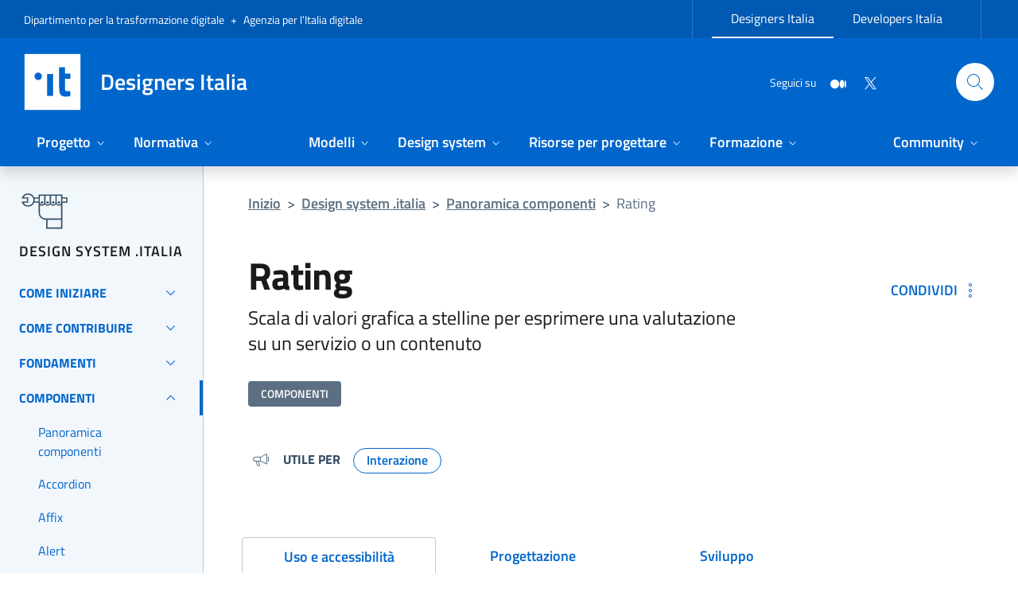

--- FILE ---
content_type: text/html; charset=utf-8
request_url: https://designers.italia.it/examples/bsi/componenti/rating/base.html
body_size: 921
content:
<!DOCTYPE html>
<html lang="it" class="h-100">

<head>
    <meta charset="UTF-8">
    <meta http-equiv="X-UA-Compatible" content="IE=edge">
    <meta name="viewport" content="width=device-width, initial-scale=1.0">
    <link rel="stylesheet"
        href="https://cdn.jsdelivr.net/npm/bootstrap-italia@2.17.0/dist/css/bootstrap-italia.min.css">
    <link rel="stylesheet" href="https://italia.github.io/bootstrap-italia/docs/assets/dist/css/docs.min.css">
    <style>
        body {
            background-color: #f5f5f5;
            padding: 0;
            margin: 0;
        }

        .bd-example {
            margin-top: 0;
            border: none;
            box-shadow: none!important;
        }

        [class^="border"] {
            display: inline-block;
            width: 5rem;
            height: 5rem;
            margin: .25rem;
            background-color: #f5f5f5;
        }

        .ratio-example {
            display: inline-flex;
            justify-content: center;
            align-content: center;
            width: 10rem;
            color: #6c757d;
            background-color: #f8f9fa;
            border: 1px solid #dee2e6;
        }

        .ratio-example div {
            display: flex;
            align-items: center;
            justify-content: center;
        }

        .ratio-example-breakpoint {
            --bs-aspect-ratio: 50%;
        }

        a.back-to-top {
            position: relative;
            bottom: unset;
            right: unset;
            visibility: visible;
            margin: 0 auto;
            opacity: 1;
            transform: scale(1);
        }

        .it-carousel-wrapper {
            width: 96%;
        }

        .it-header-navbar-wrapper .custom-navbar-toggler .icon.bg-override {
            fill: #06c;
            width: 32px;
            height: 32px;
        }

        .it-example-modal .modal {
            position: relative;
            top: auto;
            right: auto;
            bottom: auto;
            left: auto;
            z-index: 1;
            display: block;
        }

        .test-docs .notification {
            position: static;
            top: auto;
            bottom: auto;
            right: auto;
            left: auto;
            transform: none;
            display: block;
        }

        .test-docs .notification.dismissable {
            position: relative;
        }

        .test-desktop .notification {
            position: absolute;
            display: block;
        }
    </style>
    <title>Esempio Base</title>
</head>

<body class="h-100">
    <div class="d-flex align-items-center justify-content-center h-100 w-100">
        <div class="bd-example w-100">
            
<fieldset class="rating">
  <legend>Rating</legend>
  <input type="radio" id="star5a" name="ratingA" value="5" />
  <label class = "full" for="star5a">
    <svg class="icon icon-sm" aria-hidden="true"><use href="/dist/svg/sprites.svg#it-star-full"></use></svg>
    <span class="visually-hidden">Valuta 5 stelle su 5</span>
  </label>
  <input type="radio" id="star4a" name="ratingA" value="4"/>
  <label class = "full" for="star4a">
    <svg class="icon icon-sm" aria-hidden="true"><use href="/dist/svg/sprites.svg#it-star-full"></use></svg>
    <span class="visually-hidden">Valuta 4 stelle su 5</span>
  </label>
  <input type="radio" id="star3a" name="ratingA" value="3" />
  <label class = "full" for="star3a">
    <svg class="icon icon-sm" aria-hidden="true"><use href="/dist/svg/sprites.svg#it-star-full"></use></svg>
    <span class="visually-hidden">Valuta 3 stelle su 5</span>
  </label>
  <input type="radio" id="star2a" name="ratingA" value="2" />
  <label class = "full" for="star2a">
    <svg class="icon icon-sm" aria-hidden="true"><use href="/dist/svg/sprites.svg#it-star-full"></use></svg>
    <span class="visually-hidden">Valuta 2 stelle su 5</span>
  </label>
  <input type="radio" id="star1a" name="ratingA" value="1" />
  <label class = "full" for="star1a">
    <svg class="icon icon-sm" aria-hidden="true"><use href="/dist/svg/sprites.svg#it-star-full"></use></svg>
    <span class="visually-hidden">Valuta 1 stella su 5</span>
  </label>
</fieldset>

        </div>
    </div>
    <script
        src="https://cdn.jsdelivr.net/npm/bootstrap-italia@2.17.0/dist/js/bootstrap-italia.bundle.min.js"></script>
    <script>
        bootstrap.loadFonts(window.__PUBLIC_PATH__ = "/dist/fonts/");

        // tooltip
        var tooltipTriggerList = [].slice.call(document.querySelectorAll('[data-bs-toggle="tooltip"]'))
        var tooltipList = tooltipTriggerList.map(function (tooltipTriggerEl) {
            return new bootstrap.Tooltip(tooltipTriggerEl)
        })

        // popover
        var popoverTriggerList = [].slice.call(document.querySelectorAll('[data-bs-toggle="popover"]'))
        var popoverList = popoverTriggerList.map(function (popoverTriggerEl) {
            return new bootstrap.Popover(popoverTriggerEl, { sanitize: false })
        })

    </script>
</body>

</html>

--- FILE ---
content_type: text/html; charset=utf-8
request_url: https://designers.italia.it/examples/bsi/componenti/rating/base.html
body_size: 876
content:
<!DOCTYPE html>
<html lang="it" class="h-100">

<head>
    <meta charset="UTF-8">
    <meta http-equiv="X-UA-Compatible" content="IE=edge">
    <meta name="viewport" content="width=device-width, initial-scale=1.0">
    <link rel="stylesheet"
        href="https://cdn.jsdelivr.net/npm/bootstrap-italia@2.17.0/dist/css/bootstrap-italia.min.css">
    <link rel="stylesheet" href="https://italia.github.io/bootstrap-italia/docs/assets/dist/css/docs.min.css">
    <style>
        body {
            background-color: #f5f5f5;
            padding: 0;
            margin: 0;
        }

        .bd-example {
            margin-top: 0;
            border: none;
            box-shadow: none!important;
        }

        [class^="border"] {
            display: inline-block;
            width: 5rem;
            height: 5rem;
            margin: .25rem;
            background-color: #f5f5f5;
        }

        .ratio-example {
            display: inline-flex;
            justify-content: center;
            align-content: center;
            width: 10rem;
            color: #6c757d;
            background-color: #f8f9fa;
            border: 1px solid #dee2e6;
        }

        .ratio-example div {
            display: flex;
            align-items: center;
            justify-content: center;
        }

        .ratio-example-breakpoint {
            --bs-aspect-ratio: 50%;
        }

        a.back-to-top {
            position: relative;
            bottom: unset;
            right: unset;
            visibility: visible;
            margin: 0 auto;
            opacity: 1;
            transform: scale(1);
        }

        .it-carousel-wrapper {
            width: 96%;
        }

        .it-header-navbar-wrapper .custom-navbar-toggler .icon.bg-override {
            fill: #06c;
            width: 32px;
            height: 32px;
        }

        .it-example-modal .modal {
            position: relative;
            top: auto;
            right: auto;
            bottom: auto;
            left: auto;
            z-index: 1;
            display: block;
        }

        .test-docs .notification {
            position: static;
            top: auto;
            bottom: auto;
            right: auto;
            left: auto;
            transform: none;
            display: block;
        }

        .test-docs .notification.dismissable {
            position: relative;
        }

        .test-desktop .notification {
            position: absolute;
            display: block;
        }
    </style>
    <title>Esempio Base</title>
</head>

<body class="h-100">
    <div class="d-flex align-items-center justify-content-center h-100 w-100">
        <div class="bd-example w-100">
            
<fieldset class="rating">
  <legend>Rating</legend>
  <input type="radio" id="star5a" name="ratingA" value="5" />
  <label class = "full" for="star5a">
    <svg class="icon icon-sm" aria-hidden="true"><use href="/dist/svg/sprites.svg#it-star-full"></use></svg>
    <span class="visually-hidden">Valuta 5 stelle su 5</span>
  </label>
  <input type="radio" id="star4a" name="ratingA" value="4"/>
  <label class = "full" for="star4a">
    <svg class="icon icon-sm" aria-hidden="true"><use href="/dist/svg/sprites.svg#it-star-full"></use></svg>
    <span class="visually-hidden">Valuta 4 stelle su 5</span>
  </label>
  <input type="radio" id="star3a" name="ratingA" value="3" />
  <label class = "full" for="star3a">
    <svg class="icon icon-sm" aria-hidden="true"><use href="/dist/svg/sprites.svg#it-star-full"></use></svg>
    <span class="visually-hidden">Valuta 3 stelle su 5</span>
  </label>
  <input type="radio" id="star2a" name="ratingA" value="2" />
  <label class = "full" for="star2a">
    <svg class="icon icon-sm" aria-hidden="true"><use href="/dist/svg/sprites.svg#it-star-full"></use></svg>
    <span class="visually-hidden">Valuta 2 stelle su 5</span>
  </label>
  <input type="radio" id="star1a" name="ratingA" value="1" />
  <label class = "full" for="star1a">
    <svg class="icon icon-sm" aria-hidden="true"><use href="/dist/svg/sprites.svg#it-star-full"></use></svg>
    <span class="visually-hidden">Valuta 1 stella su 5</span>
  </label>
</fieldset>

        </div>
    </div>
    <script
        src="https://cdn.jsdelivr.net/npm/bootstrap-italia@2.17.0/dist/js/bootstrap-italia.bundle.min.js"></script>
    <script>
        bootstrap.loadFonts(window.__PUBLIC_PATH__ = "/dist/fonts/");

        // tooltip
        var tooltipTriggerList = [].slice.call(document.querySelectorAll('[data-bs-toggle="tooltip"]'))
        var tooltipList = tooltipTriggerList.map(function (tooltipTriggerEl) {
            return new bootstrap.Tooltip(tooltipTriggerEl)
        })

        // popover
        var popoverTriggerList = [].slice.call(document.querySelectorAll('[data-bs-toggle="popover"]'))
        var popoverList = popoverTriggerList.map(function (popoverTriggerEl) {
            return new bootstrap.Popover(popoverTriggerEl, { sanitize: false })
        })

    </script>
</body>

</html>

--- FILE ---
content_type: text/css; charset=utf-8
request_url: https://italia.github.io/bootstrap-italia/docs/assets/dist/css/docs.min.css
body_size: 4982
content:
.swatch-indigo{color:#fff;background-color:hsl(243, 100%, 65%)}.swatch-purple{color:#000;background-color:hsl(243, 100%, 80%)}.swatch-pink{color:#000;background-color:hsl(350, 100%, 85%)}.swatch-red{color:#fff;background-color:hsl(350, 60%, 50%)}.swatch-orange{color:#fff;background-color:hsl(36, 100%, 30%)}.swatch-yellow{color:#000;background-color:hsl(44, 100%, 72.5%)}.swatch-green{color:#fff;background-color:hsl(160, 100%, 25%)}.swatch-teal{color:#000;background-color:hsl(178, 90%, 32%)}.swatch-cyan{color:#000;background-color:hsl(178, 100%, 50%)}.swatch-white{color:#000;background-color:hsl(0, 0%, 100%)}.swatch-gray{color:#fff;background-color:hsl(0, 0%, 32%)}.swatch-gray-dark{color:#fff;background-color:hsl(0, 0%, 15%)}.swatch-blue{color:#fff;background-color:hsl(210, 100%, 45%)}.swatch-gray-secondary{color:#fff;background-color:hsl(210, 17%, 44%)}.swatch-gray-tertiary{color:#fff;background-color:hsl(205, 21.2121212121%, 44.55%)}.swatch-gray-quaternary{color:#000;background-color:hsl(238, 100%, 99.5%)}.swatch-primary{color:#fff;background-color:hsl(210, 100%, 40%)}.swatch-secondary{color:#fff;background-color:hsl(210, 17%, 44%)}.swatch-success{color:#fff;background-color:hsl(160, 100%, 25%)}.swatch-info{color:#fff;background-color:hsl(210, 17%, 44%)}.swatch-warning{color:#fff;background-color:hsl(36, 100%, 30%)}.swatch-danger{color:#fff;background-color:hsl(350, 60%, 50%)}.swatch-light{color:#000;background-color:hsl(255, 32.2033898305%, 92.625%)}.swatch-dark{color:#fff;background-color:hsl(210, 54%, 20%)}.swatch-black{color:#fff;background-color:hsl(0, 0%, 0%)}.swatch-white{color:#000;background-color:hsl(0, 0%, 100%)}.swatch-100{color:#000;background-color:hsl(0, 0%, 96%)}.swatch-200{color:#000;background-color:hsl(0, 0%, 90%)}.swatch-300{color:#000;background-color:hsl(0, 0%, 83%)}.swatch-400{color:#000;background-color:hsl(0, 0%, 64%)}.swatch-500{color:#fff;background-color:hsl(0, 0%, 45%)}.swatch-600{color:#fff;background-color:hsl(0, 0%, 32%)}.swatch-700{color:#fff;background-color:hsl(0, 0%, 25%)}.swatch-800{color:#fff;background-color:hsl(0, 0%, 15%)}.swatch-900{color:#fff;background-color:hsl(0, 0%, 10%)}.swatch-100{color:#000;background-color:hsl(0, 0%, 96%)}.swatch-200{color:#000;background-color:hsl(0, 0%, 90%)}.swatch-300{color:#000;background-color:hsl(0, 0%, 83%)}.swatch-400{color:#000;background-color:hsl(0, 0%, 64%)}.swatch-500{color:#fff;background-color:hsl(0, 0%, 45%)}.swatch-600{color:#fff;background-color:hsl(0, 0%, 32%)}.swatch-700{color:#fff;background-color:hsl(0, 0%, 25%)}.swatch-800{color:#fff;background-color:hsl(0, 0%, 15%)}.swatch-900{color:#fff;background-color:hsl(0, 0%, 10%)}.bd-navbar{min-height:10rem;background-color:#06c}@media(max-width: 767.98px){.bd-navbar{padding-right:.5rem;padding-left:.5rem}.bd-navbar .navbar-nav-scroll{max-width:100%;height:2.5rem;margin-top:.25rem;overflow:hidden;font-size:.875rem}.bd-navbar .navbar-nav-scroll .navbar-nav{padding-bottom:2rem;overflow-x:auto;white-space:nowrap;-webkit-overflow-scrolling:touch}}.bd-navbar.bd-navbar--slim{min-height:5rem}@media(min-width: 768px){@supports(position: sticky){.bd-navbar.bd-navbar--slim{position:sticky;top:0;z-index:9}}}.bd-navbar .navbar-nav .nav-link{padding-right:.5rem;padding-left:.5rem;color:#fff}.bd-navbar .navbar-nav .nav-link.active,.bd-navbar .navbar-nav .nav-link:hover{color:#fff;background-color:rgba(0,0,0,0)}.bd-navbar .navbar-nav .nav-link.active{font-weight:500}.bd-navbar .navbar-nav-svg{display:inline-block;width:1rem;height:1rem;vertical-align:text-top}.bd-navbar .dropdown-menu{font-size:.875rem}.bd-navbar .dropdown-item.active{font-weight:500;color:hsl(0,0%,10%);background-color:rgba(0,0,0,0);background-image:url("data:image/svg+xml;charset=utf8,%3Csvg xmlns='http://www.w3.org/2000/svg' viewBox='0 0 8 8'%3E%3Cpath fill='%23292b2c' d='M2.3 6.73L.6 4.53c-.4-1.04.46-1.4 1.1-.8l1.1 1.4 3.4-3.8c.6-.63 1.6-.27 1.2.7l-4 4.6c-.43.5-.8.4-1.1.1z'/%3E%3C/svg%3E");background-repeat:no-repeat;background-position:.4rem .6rem;background-size:.75rem .75rem}.bd-search{background-color:#fff;position:relative}@media(min-width: 992px){.bd-search{max-width:20rem}}.bd-search .form-control:focus{border-color:hsl(210,100%,49%);box-shadow:0 0 0 3px hsla(210,100%,49%,.25)}.bd-menu-docs-toggle{line-height:1;color:hsl(0,0%,10%)}.bd-logo-title{font-size:24px;font-weight:600;line-height:1.2;letter-spacing:unset;margin-bottom:0}@media(min-width: 576px){.bd-logo-title{font-size:32px;line-height:1}}.bd-logo-subtitle{font-size:14px;line-height:1;font-weight:300;letter-spacing:normal}.bd-masthead{position:relative;padding:3rem 12px}.bd-masthead h1{line-height:1}.bd-masthead .btn{width:100%;padding:.8rem 2rem;font-size:1.25rem;font-weight:500}@media(min-width: 576px){.bd-masthead{padding-top:5rem;padding-bottom:5rem}}@media(min-width: 768px){.bd-masthead h1{font-size:4rem}}.half-rule{width:6rem;margin:2.5rem 0}.masthead-followup .bd-clipboard{display:none}.masthead-followup .highlight{padding:.5rem 0;background-color:rgba(0,0,0,0)}.bd-content{order:1}.bd-content>h2[id],.bd-content>h3[id],.bd-content>h4[id]{pointer-events:none}.bd-content>h2[id] :before,.bd-content>h3[id] :before,.bd-content>h4[id] :before{content:"";display:block;height:96px;margin:-96px 0 0}.bd-content>h2[id]>div,.bd-content>h2[id]>a,.bd-content>h3[id]>div,.bd-content>h3[id]>a,.bd-content>h4[id]>div,.bd-content>h4[id]>a{pointer-events:auto}.bd-content>h2[id]::before{border-bottom:1px solid #ededed;margin-bottom:1.5rem}.bd-content>ul li,.bd-content>ol li{margin-bottom:.25rem;max-width:40rem}.bd-content>p{max-width:40rem}.bd-title{margin-top:1rem;margin-bottom:.5rem}code.highlighter-rouge{background-color:#efc}a>code.highlighter-rouge{color:rgb(22.95,49.725,76.5)}#skippy{display:block;padding:1em;color:#fff;background-color:#06c;outline:0}#skippy .skiplink-text{padding:.5em;outline:1px dotted}.bd-toc{border-left:1px solid #eee;order:2;padding-top:1.5rem;padding-bottom:1.5rem;font-size:1rem}@supports(position: sticky){.bd-toc{position:sticky;top:5rem;height:calc(100vh - 5rem);overflow-y:auto}}.bd-toc h3{font-size:.875rem}.bd-toc .section-nav{padding-left:0}.bd-toc .section-nav ul{padding-left:1rem}.bd-toc .section-nav ul ul{display:none}.bd-toc .section-nav .toc-entry{display:block;font-size:1rem;line-height:1.5rem}.bd-toc .section-nav .toc-entry a{display:block;padding:.125rem 1.5rem;color:#004d99;text-decoration:none}.bd-toc .section-nav .toc-entry a:hover{text-decoration:underline}.bd-sidebar{order:0}.bd-sidebar .link-list,.bd-sidebar .link-sublist,.bd-sidebar .list-item span{font-size:1rem}.bd-sidebar .bd-links{padding:0}@media(min-width: 768px){@supports(position: sticky){.bd-sidebar .bd-links{max-height:calc(100vh - 5rem)}}}@media(min-width: 768px){.bd-sidebar .bd-links{display:block !important}}.bd-sidebar .nav>li>a{display:inline-block;padding:.25rem .5rem .25rem 1.5rem;font-size:1rem;color:hsl(0,0%,15%)}.bd-sidebar .nav>li>a:hover{color:#06c;background-color:rgba(0,0,0,0)}.bd-sidebar .nav>.active>a,.bd-sidebar .nav>.active:hover>a{font-weight:600;color:#06c;background-color:rgba(0,0,0,0)}@media(min-width: 768px){.bd-sidebar{padding:1.5rem 0;border-right:1px solid rgba(0,0,0,.1)}@supports(position: sticky){.bd-sidebar{position:sticky;top:5rem;height:calc(100vh - 5rem);overflow-y:auto}}}@media(min-width: 1200px){.bd-sidebar{flex:0 1 320px}}.bd-sidebar .sidebar-wrapper.it-line-right-side{border:0}.bd-footer{background-color:#3e5266;color:#fff}@media(min-width: 576px){.bd-footer{text-align:left}}.bd-footer .small-prints{color:#00fff8;font-weight:600}.bd-example-row .d-flex,.bd-example-row .row{background-image:linear-gradient(45deg, hsl(210, 2.9799029799%, 85.57%) 25%, transparent 25%),linear-gradient(-45deg, hsl(210, 2.9799029799%, 85.57%) 25%, transparent 25%),linear-gradient(45deg, transparent 75%, hsl(210, 2.9799029799%, 85.57%) 75%),linear-gradient(-45deg, transparent 75%, hsl(210, 2.9799029799%, 85.57%) 75%);background-size:20px 20px;background-position:0 0,0 10px,10px -10px,-10px 0px}.bd-example-row .row>.col,.bd-example-row .row>[class^=col-]{padding-top:.75rem;padding-bottom:.75rem;background-color:rgba(0,102,204,.75);border:1px solid #06c;color:#fff}.bd-example-row .row+.row{margin-top:1rem}.bd-example-row .flex-items-top,.bd-example-row .flex-items-middle,.bd-example-row .flex-items-bottom{min-height:6rem;background-color:rgba(255,0,0,.1)}.bd-highlight{background-color:rgba(0,102,204,.75);border:1px solid #06c;color:#fff}.example-container{width:800px;--bs-gutter-x: 24px;--bs-gutter-y: 0;width:100%;padding-right:calc(var(--bs-gutter-x)*.5);padding-left:calc(var(--bs-gutter-x)*.5);margin-right:auto;margin-left:auto}.example-row{--bs-gutter-x: 24px;--bs-gutter-y: 0;display:flex;flex-wrap:wrap;margin-top:calc(-1*var(--bs-gutter-y));margin-right:calc(-0.5*var(--bs-gutter-x));margin-left:calc(-0.5*var(--bs-gutter-x))}.example-content-main{flex-shrink:0;width:100%;max-width:100%;padding-right:calc(var(--bs-gutter-x)*.5);padding-left:calc(var(--bs-gutter-x)*.5);margin-top:var(--bs-gutter-y)}@media(min-width: 576px){.example-content-main{flex:0 0 auto;width:50%}}@media(min-width: 992px){.example-content-main{flex:0 0 auto;width:66.66666667%}}.example-content-secondary{flex-shrink:0;width:100%;max-width:100%;padding-right:calc(var(--bs-gutter-x)*.5);padding-left:calc(var(--bs-gutter-x)*.5);margin-top:var(--bs-gutter-y)}@media(min-width: 576px){.example-content-secondary{flex:0 0 auto;width:50%}}@media(min-width: 992px){.example-content-secondary{flex:0 0 auto;width:33.33333333%}}.bd-example-container{min-width:16rem;max-width:25rem;margin-right:auto;margin-left:auto}.bd-example-container-header{height:3rem;margin-bottom:.5rem;background-color:hsl(210,100%,72.5%);border-radius:.25rem}.bd-example-container-sidebar{float:right;width:4rem;height:8rem;background-color:hsl(210,100%,58.75%);border-radius:.25rem}.bd-example-container-body{height:8rem;margin-right:4.5rem;background-color:hsl(210,100%,55%);border-radius:.25rem}.bd-example-container-fluid{max-width:none}.bd-example{padding:2rem 1rem;margin-top:1rem;border:solid hsl(210,4%,78%);border-width:1px;background-color:hsl(0,0%,96%);border-radius:4px;box-shadow:0 .125rem .25rem rgba(0,0,0,.075) !important}.bd-example::after{display:block;clear:both;content:""}@media(min-width: 576px){.bd-example{padding:2.5rem 1.5rem}}.bd-example+.highlight,.bd-example+.clipboard+.highlight{margin-top:0}.bd-example+p{margin-top:2rem}.bd-example .pos-f-t{position:relative;margin:-1rem}@media(min-width: 576px){.bd-example .pos-f-t{margin:-1.5rem}}.bd-example>.form-control+.form-control{margin-top:.5rem}.bd-example>.nav+.nav,.bd-example>.alert+.alert,.bd-example>.navbar+.navbar,.bd-example>.progress+.progress,.bd-example>.progress+.btn{margin-top:1rem}.bd-example>.dropdown-menu:first-child{position:relative;display:block;top:0}.bd-example>.form-group:last-child{margin-bottom:1rem}.bd-example>.close{float:none}.bd-example .btn-example .btn{margin:4px 8px}.bd-example>.btn-group{margin-top:.25rem;margin-bottom:.25rem}.bd-example>.btn-toolbar+.btn-toolbar{margin-top:.5rem}.bd-example .fixed-top,.bd-example .sticky-top{position:static;margin:-1rem -1rem 1rem}.bd-example .fixed-bottom{position:static;margin:1rem -1rem -1rem}@media(min-width: 576px){.bd-example .fixed-top,.bd-example .sticky-top{margin:-1.5rem -1.5rem 1rem}.bd-example .fixed-bottom{margin:1rem -1.5rem -1.5rem}}.bd-example-type .table .type-info{color:#999;vertical-align:middle}.bd-example-type .table td{padding:1rem 0;border-color:#eee}.bd-example-type .table tr:first-child td{border-top:0}.bd-example-type h1,.bd-example-type h2,.bd-example-type h3,.bd-example-type h4,.bd-example-type h5,.bd-example-type h6{margin-top:0;margin-bottom:0}.bd-example-bg-classes p{padding:1rem}.bd-example>img+img{margin-left:.5rem}.bd-example-control-sizing select,.bd-example-control-sizing input[type=text]+input[type=text]{margin-top:.5rem}.bd-example-form .input-group{margin-bottom:.5rem}.bd-example>textarea.form-control{resize:vertical}nav.pagination-wrapper{margin-top:.5rem;margin-bottom:.5rem}.modal{z-index:1072}.modal .tooltip,.modal .popover{z-index:1073}.modal-backdrop{z-index:1071}.bd-example-modal{background-color:#fafafa}.bd-example-modal .modal{position:relative;top:auto;right:auto;bottom:auto;left:auto;z-index:1;display:block}.bd-example-modal .modal-dialog{left:auto;margin-right:auto;margin-left:auto}.bd-example-tabs .nav-tabs{margin-bottom:1rem}.bd-example-popover-static{padding-bottom:1.5rem;background-color:#f9f9f9}.bd-example-popover-static .popover{position:relative;display:block;float:left;width:260px;margin:1.25rem}.tooltip-demo a{white-space:nowrap}.bd-example-tooltip-static .tooltip{position:relative;display:inline-block;margin:10px 20px;opacity:1}.scrollspy-example{position:relative;height:200px;margin-top:.5rem;overflow:auto}.scrollspy-example-2{position:relative;height:350px;overflow:auto}.bd-example-border-utils [class^=border]{display:inline-block;width:5rem;height:5rem;margin:.25rem;background-color:#f5f5f5}.bd-example-border-utils-0 [class^=border]{border:1px solid hsl(210,4%,78%)}.bd-callout{padding:1.25rem;margin-top:1.25rem;margin-bottom:1.25rem;border:1px solid #eee;border-left-width:.25rem;border-radius:.25rem}.bd-callout h4{margin-top:0;margin-bottom:.25rem}.bd-callout p:last-child{margin-bottom:0}.bd-callout code{border-radius:.25rem}.bd-callout+.bd-callout{margin-top:-0.25rem}.bd-callout-info{border-left-color:rgb(20.7,45,69.3)}.bd-callout-info h4{color:rgb(20.7,45,69.3)}.bd-callout-warning{border-left-color:rgb(229.5,135.9,0)}.bd-callout-warning h4{color:rgb(229.5,135.9,0)}.bd-callout-warning h4{color:rgb(153,91.8,0)}.bd-callout-danger{border-left-color:rgb(246.915,32.085,64.425)}.bd-callout-danger h4{color:rgb(246.915,32.085,64.425)}.bd-callout-accessibility{border-left-color:rgb(14.9540540541,135.9459459459,88.3648648649)}.bd-callout-accessibility h4{color:#0b6441}.bd-examples .img-thumbnail{margin-bottom:.75rem}.bd-examples h4{margin-bottom:.25rem}.bd-examples p{margin-bottom:1.25rem}@media(max-width: 480px){.bd-examples{margin-right:-0.75rem;margin-left:-0.75rem}.bd-examples>[class^=col-]{padding-right:.75rem;padding-left:.75rem}}.main-content{color:rgb(22.95,49.725,76.5)}.bottom-content{position:relative;background-color:#06c;color:#fff}.tsparticles-canvas-el{position:absolute;top:0;pointer-events:none;display:block;vertical-align:bottom;height:auto;width:100vw;background-attachment:fixed;margin:0 -1rem;z-index:0}.main-content--panel{position:relative;background-color:#fff}@media(min-width: 576px){.main-content--panel{margin-top:-16px;box-shadow:0 10px 80px 0 rgba(90,103,114,.1)}}.main-content--image{filter:drop-shadow(2px 2px 3px rgba(0, 0, 0, 0.5))}.cover-container,.cover-canvas{position:relative}.cover-container{width:80%;margin:0 auto}.cover-canvas{width:100%}.cover-progress{position:absolute;height:100%;width:100%;top:0}.bd-clipboard{position:relative;display:none;float:right}.bd-clipboard+.highlight{margin-top:0}.btn-clipboard{position:absolute;top:.5rem;right:.5rem;z-index:8;display:block;padding:.25rem .5rem;font-size:75%;color:#f2f2f5;cursor:pointer;background-color:rgba(0,0,0,0);border:0;border-radius:.25rem}.btn-clipboard:hover{color:#fff;background-color:#027de7}@media(min-width: 768px){.bd-clipboard{display:block}}.navbar.navbar-institutional{background-color:#0059b3}.navbar.navbar-institutional .navbar-brand{font-size:14px;font-weight:400}.navbar.navbar-institutional .navbar-nav .nav-link{color:#fff;font-size:14px;font-weight:300;padding:0 .75rem}.navbar.navbar-institutional .navbar-nav .nav-item{padding:.5rem 0}.navbar.navbar-institutional .navbar-nav .nav-item:hover{box-shadow:0 .25rem 0 0 #fff}@media(min-width: 768px){.navbar.navbar-institutional .navbar-nav .nav-item.nav-item-w-divider .nav-link{border-right:1px solid hsla(0,0%,100%,.5)}}.square-color{width:150px;height:150px;box-sizing:border-box;padding:15px;margin-right:15px;float:left}.square-color.shadow{box-shadow:0px 0px 30px 1px rgba(0,0,0,.3)}.c-line{height:60px;width:100%;box-sizing:border-box;padding:15px;margin-bottom:8px}@layer bsi-syntax{@media(forced-colors: none),(forced-colors: active){:root{--bsi-syntax-background: hsla(0, 0%, 17%, 1);--bsi-syntax-text: hsla(60, 30%, 96%, 1);--bsi-syntax-comment: hsla(54, 32%, 75%, 1);--bsi-syntax-line-numbers: hsla(60, 30%, 96%, 0.5);--bsi-syntax-red: hsla(17, 100%, 74%, 1);--bsi-syntax-orange: hsla(37, 91%, 58%, 1);--bsi-syntax-yellow: hsla(51, 100%, 50%, 1);--bsi-syntax-green: hsla(80, 75%, 55%, 1);--bsi-syntax-cyan: hsla(187, 77.9%, 66.3%, 1);--bsi-syntax-purple: hsla(291, 30%, 83%, 1)}}@media(forced-colors: none),(forced-colors: active){:where(.highlight){color:var(--bsi-syntax-text);background-color:var(--bsi-syntax-background);padding:.5em}:where(.highlight table td){padding:5px}:where(.highlight table pre){margin:0}:where(.highlight .gl){display:inline-block;min-width:2.25em;text-align:right;user-select:none;border-right:1px solid !important;padding-right:10px;margin-right:5px;color:var(--bsi-syntax-line-numbers)}:where(.highlight .gp){color:var(--bsi-syntax-green);font-weight:normal}:where(.highlight .c,.highlight .ch,.highlight .cd,.highlight .cm,.highlight .cpf,.highlight .c1,.highlight .cs){color:var(--bsi-syntax-comment);font-style:italic}:where(.highlight .cp){color:var(--bsi-syntax-purple);font-weight:normal}:where(.highlight .err){color:var(--bsi-syntax-text);background-color:#c00}:where(.highlight .gr){color:#c00;font-weight:normal;font-style:italic}:where(.highlight .nv,.highlight .vc,.highlight .vg,.highlight .vi,.highlight .vm,.highlight .nt,.highlight .gh,.highlight .gu,.highlight .nl,.highlight .ne,.highlight .gd){color:var(--bsi-syntax-red);font-weight:normal}:where(.highlight .m,.highlight .mb,.highlight .mf,.highlight .mh,.highlight .mi,.highlight .il,.highlight .mo,.highlight .mx,.highlight .nb,.highlight .bp,.highlight .kt,.highlight .nc,.highlight .no,.highlight .ld){color:var(--bsi-syntax-orange);font-weight:normal}:where(.highlight .na){color:var(--bsi-syntax-yellow);font-weight:normal}:where(.highlight .s,.highlight .sb,.highlight .dl,.highlight .sd,.highlight .s2,.highlight .sh,.highlight .sx,.highlight .sr,.highlight .s1,.highlight .ss,.highlight .sa,.highlight .gi){color:var(--bsi-syntax-green);font-weight:normal}:where(.highlight .nf,.highlight .fm,.highlight .py,.highlight .nd,.highlight .nn){color:var(--bsi-syntax-cyan);font-weight:normal}:where(.highlight .k,.highlight .kd,.highlight .kv,.highlight .kc,.highlight .kn,.highlight .kp,.highlight .kr,.highlight .o,.highlight .ow){color:var(--bsi-syntax-purple);font-weight:normal}:where(.highlight .p,.highlight .pi){color:var(--bsi-syntax-text)}:where(.highlight .se,.highlight .sc,.highlight .si){color:var(--bsi-syntax-cyan);font-weight:normal}:where(.highlight .ge){font-style:italic}:where(.highlight .gs){font-weight:bold}:where(.highlight .gt){color:var(--bsi-syntax-text);background-color:#4e5d62}:where(.highlight .ni){color:#999;font-weight:normal}:where(.highlight .w){color:#bbb}:where(.highlight .go){color:#bbb}}@media(forced-colors: active){:root{--bsi-syntax-background: Canvas;--bsi-syntax-text: CanvasText;--bsi-syntax-comment: GrayText;--bsi-syntax-red: CanvasText;--bsi-syntax-orange: CanvasText;--bsi-syntax-yellow: GrayText;--bsi-syntax-green: CanvasText;--bsi-syntax-cyan: LinkText;--bsi-syntax-purple: CanvasText}:where(.highlight .k,.highlight .kd,.highlight .kv,.highlight .kc,.highlight .kn,.highlight .kp,.highlight .kr){font-weight:bold}}}.highlight .copy-button-container{position:absolute;right:5px;top:5px}.highlight{padding:1rem;margin-top:1rem;margin-bottom:1rem;border-radius:4px;position:relative}@media(min-width: 576px){.highlight{padding:1.5rem}}.highlight pre{margin-bottom:0}.highlight pre code{font-size:1rem;color:#eee}.anchorjs-link{font-weight:400;color:rgba(0,102,204,.5);transition:color .16s linear;display:inline-block}.anchorjs-link:hover{color:#06c;text-decoration:none}:root{--docsearch-primary-color: #06c;--docsearch-muted-color: rgb(28, 30, 33);--docsearch-container-background: rgba(255, 255, 255, 0.8);--docsearch-logo-color: #06c;--docsearch-modal-width: 560px;--docsearch-modal-height: 600px;--docsearch-modal-background: rgb(245, 246, 247);--docsearch-modal-shadow: inset 1px 1px 0 0 rgba(255, 255, 255, 0.5), 0 3px 8px 0 rgba(85, 90, 100, 1);--docsearch-searchbox-height: 56px;--docsearch-searchbox-background: white;--docsearch-searchbox-focus-background: #fff;--docsearch-searchbox-shadow: inset 0 0 0 2px var(--docsearch-primary-color);--docsearch-hit-height: 56px;--docsearch-hit-color: rgb(68, 73, 80);--docsearch-hit-active-color: #fff;--docsearch-hit-background: #fff;--docsearch-hit-shadow: 0 1px 3px 0 rgb(212, 217, 225);--docsearch-key-gradient: linear-gradient(-225deg, rgb(213, 219, 228) 0%, rgb(248, 248, 248) 100%);--docsearch-key-shadow: inset 0 -2px 0 0 rgb(205, 205, 230), inset 0 0 1px 1px #fff, 0 1px 2px 1px rgba(30, 35, 90, 0.4);--docsearch-key-pressed-shadow: inset 0 -2px 0 0 #cdcde6, inset 0 0 1px 1px #fff, 0 1px 1px 0 rgba(30, 35, 90, 0.4);--docsearch-footer-height: 44px;--docsearch-footer-background: #fff;--docsearch-footer-shadow: 0 -1px 0 0 rgb(224, 227, 232), 0 -3px 6px 0 rgba(69, 98, 155, 0.12)}#docsearch-input{border-bottom:none !important}#search-input{display:none}#docsearch-label{display:none}.search-in-docs{width:100%;background-color:#fff;height:48px;text-align:center;padding:.6rem}.search-in-docs>a{height:48px;min-width:48px;background:#fff;align-items:center;cursor:pointer}@media(min-width: 768px){.search-in-docs{background-color:#06c;width:auto;padding:0rem}.search-in-docs--label{display:none}.search-in-docs>a{border-radius:24px;display:flex;justify-content:center;margin-left:16px;transition:all .3s}.search-in-docs>a:hover{background:hsl(0,0%,95%)}}.DocSearch-Commands{display:none}.DocSearch-Hit-source{content:"Documentazione"}

--- FILE ---
content_type: text/css; charset=utf-8
request_url: https://italia.github.io/bootstrap-italia/docs/assets/dist/css/docs.min.css
body_size: 4713
content:
.swatch-indigo{color:#fff;background-color:hsl(243, 100%, 65%)}.swatch-purple{color:#000;background-color:hsl(243, 100%, 80%)}.swatch-pink{color:#000;background-color:hsl(350, 100%, 85%)}.swatch-red{color:#fff;background-color:hsl(350, 60%, 50%)}.swatch-orange{color:#fff;background-color:hsl(36, 100%, 30%)}.swatch-yellow{color:#000;background-color:hsl(44, 100%, 72.5%)}.swatch-green{color:#fff;background-color:hsl(160, 100%, 25%)}.swatch-teal{color:#000;background-color:hsl(178, 90%, 32%)}.swatch-cyan{color:#000;background-color:hsl(178, 100%, 50%)}.swatch-white{color:#000;background-color:hsl(0, 0%, 100%)}.swatch-gray{color:#fff;background-color:hsl(0, 0%, 32%)}.swatch-gray-dark{color:#fff;background-color:hsl(0, 0%, 15%)}.swatch-blue{color:#fff;background-color:hsl(210, 100%, 45%)}.swatch-gray-secondary{color:#fff;background-color:hsl(210, 17%, 44%)}.swatch-gray-tertiary{color:#fff;background-color:hsl(205, 21.2121212121%, 44.55%)}.swatch-gray-quaternary{color:#000;background-color:hsl(238, 100%, 99.5%)}.swatch-primary{color:#fff;background-color:hsl(210, 100%, 40%)}.swatch-secondary{color:#fff;background-color:hsl(210, 17%, 44%)}.swatch-success{color:#fff;background-color:hsl(160, 100%, 25%)}.swatch-info{color:#fff;background-color:hsl(210, 17%, 44%)}.swatch-warning{color:#fff;background-color:hsl(36, 100%, 30%)}.swatch-danger{color:#fff;background-color:hsl(350, 60%, 50%)}.swatch-light{color:#000;background-color:hsl(255, 32.2033898305%, 92.625%)}.swatch-dark{color:#fff;background-color:hsl(210, 54%, 20%)}.swatch-black{color:#fff;background-color:hsl(0, 0%, 0%)}.swatch-white{color:#000;background-color:hsl(0, 0%, 100%)}.swatch-100{color:#000;background-color:hsl(0, 0%, 96%)}.swatch-200{color:#000;background-color:hsl(0, 0%, 90%)}.swatch-300{color:#000;background-color:hsl(0, 0%, 83%)}.swatch-400{color:#000;background-color:hsl(0, 0%, 64%)}.swatch-500{color:#fff;background-color:hsl(0, 0%, 45%)}.swatch-600{color:#fff;background-color:hsl(0, 0%, 32%)}.swatch-700{color:#fff;background-color:hsl(0, 0%, 25%)}.swatch-800{color:#fff;background-color:hsl(0, 0%, 15%)}.swatch-900{color:#fff;background-color:hsl(0, 0%, 10%)}.swatch-100{color:#000;background-color:hsl(0, 0%, 96%)}.swatch-200{color:#000;background-color:hsl(0, 0%, 90%)}.swatch-300{color:#000;background-color:hsl(0, 0%, 83%)}.swatch-400{color:#000;background-color:hsl(0, 0%, 64%)}.swatch-500{color:#fff;background-color:hsl(0, 0%, 45%)}.swatch-600{color:#fff;background-color:hsl(0, 0%, 32%)}.swatch-700{color:#fff;background-color:hsl(0, 0%, 25%)}.swatch-800{color:#fff;background-color:hsl(0, 0%, 15%)}.swatch-900{color:#fff;background-color:hsl(0, 0%, 10%)}.bd-navbar{min-height:10rem;background-color:#06c}@media(max-width: 767.98px){.bd-navbar{padding-right:.5rem;padding-left:.5rem}.bd-navbar .navbar-nav-scroll{max-width:100%;height:2.5rem;margin-top:.25rem;overflow:hidden;font-size:.875rem}.bd-navbar .navbar-nav-scroll .navbar-nav{padding-bottom:2rem;overflow-x:auto;white-space:nowrap;-webkit-overflow-scrolling:touch}}.bd-navbar.bd-navbar--slim{min-height:5rem}@media(min-width: 768px){@supports(position: sticky){.bd-navbar.bd-navbar--slim{position:sticky;top:0;z-index:9}}}.bd-navbar .navbar-nav .nav-link{padding-right:.5rem;padding-left:.5rem;color:#fff}.bd-navbar .navbar-nav .nav-link.active,.bd-navbar .navbar-nav .nav-link:hover{color:#fff;background-color:rgba(0,0,0,0)}.bd-navbar .navbar-nav .nav-link.active{font-weight:500}.bd-navbar .navbar-nav-svg{display:inline-block;width:1rem;height:1rem;vertical-align:text-top}.bd-navbar .dropdown-menu{font-size:.875rem}.bd-navbar .dropdown-item.active{font-weight:500;color:hsl(0,0%,10%);background-color:rgba(0,0,0,0);background-image:url("data:image/svg+xml;charset=utf8,%3Csvg xmlns='http://www.w3.org/2000/svg' viewBox='0 0 8 8'%3E%3Cpath fill='%23292b2c' d='M2.3 6.73L.6 4.53c-.4-1.04.46-1.4 1.1-.8l1.1 1.4 3.4-3.8c.6-.63 1.6-.27 1.2.7l-4 4.6c-.43.5-.8.4-1.1.1z'/%3E%3C/svg%3E");background-repeat:no-repeat;background-position:.4rem .6rem;background-size:.75rem .75rem}.bd-search{background-color:#fff;position:relative}@media(min-width: 992px){.bd-search{max-width:20rem}}.bd-search .form-control:focus{border-color:hsl(210,100%,49%);box-shadow:0 0 0 3px hsla(210,100%,49%,.25)}.bd-menu-docs-toggle{line-height:1;color:hsl(0,0%,10%)}.bd-logo-title{font-size:24px;font-weight:600;line-height:1.2;letter-spacing:unset;margin-bottom:0}@media(min-width: 576px){.bd-logo-title{font-size:32px;line-height:1}}.bd-logo-subtitle{font-size:14px;line-height:1;font-weight:300;letter-spacing:normal}.bd-masthead{position:relative;padding:3rem 12px}.bd-masthead h1{line-height:1}.bd-masthead .btn{width:100%;padding:.8rem 2rem;font-size:1.25rem;font-weight:500}@media(min-width: 576px){.bd-masthead{padding-top:5rem;padding-bottom:5rem}}@media(min-width: 768px){.bd-masthead h1{font-size:4rem}}.half-rule{width:6rem;margin:2.5rem 0}.masthead-followup .bd-clipboard{display:none}.masthead-followup .highlight{padding:.5rem 0;background-color:rgba(0,0,0,0)}.bd-content{order:1}.bd-content>h2[id],.bd-content>h3[id],.bd-content>h4[id]{pointer-events:none}.bd-content>h2[id] :before,.bd-content>h3[id] :before,.bd-content>h4[id] :before{content:"";display:block;height:96px;margin:-96px 0 0}.bd-content>h2[id]>div,.bd-content>h2[id]>a,.bd-content>h3[id]>div,.bd-content>h3[id]>a,.bd-content>h4[id]>div,.bd-content>h4[id]>a{pointer-events:auto}.bd-content>h2[id]::before{border-bottom:1px solid #ededed;margin-bottom:1.5rem}.bd-content>ul li,.bd-content>ol li{margin-bottom:.25rem;max-width:40rem}.bd-content>p{max-width:40rem}.bd-title{margin-top:1rem;margin-bottom:.5rem}code.highlighter-rouge{background-color:#efc}a>code.highlighter-rouge{color:rgb(22.95,49.725,76.5)}#skippy{display:block;padding:1em;color:#fff;background-color:#06c;outline:0}#skippy .skiplink-text{padding:.5em;outline:1px dotted}.bd-toc{border-left:1px solid #eee;order:2;padding-top:1.5rem;padding-bottom:1.5rem;font-size:1rem}@supports(position: sticky){.bd-toc{position:sticky;top:5rem;height:calc(100vh - 5rem);overflow-y:auto}}.bd-toc h3{font-size:.875rem}.bd-toc .section-nav{padding-left:0}.bd-toc .section-nav ul{padding-left:1rem}.bd-toc .section-nav ul ul{display:none}.bd-toc .section-nav .toc-entry{display:block;font-size:1rem;line-height:1.5rem}.bd-toc .section-nav .toc-entry a{display:block;padding:.125rem 1.5rem;color:#004d99;text-decoration:none}.bd-toc .section-nav .toc-entry a:hover{text-decoration:underline}.bd-sidebar{order:0}.bd-sidebar .link-list,.bd-sidebar .link-sublist,.bd-sidebar .list-item span{font-size:1rem}.bd-sidebar .bd-links{padding:0}@media(min-width: 768px){@supports(position: sticky){.bd-sidebar .bd-links{max-height:calc(100vh - 5rem)}}}@media(min-width: 768px){.bd-sidebar .bd-links{display:block !important}}.bd-sidebar .nav>li>a{display:inline-block;padding:.25rem .5rem .25rem 1.5rem;font-size:1rem;color:hsl(0,0%,15%)}.bd-sidebar .nav>li>a:hover{color:#06c;background-color:rgba(0,0,0,0)}.bd-sidebar .nav>.active>a,.bd-sidebar .nav>.active:hover>a{font-weight:600;color:#06c;background-color:rgba(0,0,0,0)}@media(min-width: 768px){.bd-sidebar{padding:1.5rem 0;border-right:1px solid rgba(0,0,0,.1)}@supports(position: sticky){.bd-sidebar{position:sticky;top:5rem;height:calc(100vh - 5rem);overflow-y:auto}}}@media(min-width: 1200px){.bd-sidebar{flex:0 1 320px}}.bd-sidebar .sidebar-wrapper.it-line-right-side{border:0}.bd-footer{background-color:#3e5266;color:#fff}@media(min-width: 576px){.bd-footer{text-align:left}}.bd-footer .small-prints{color:#00fff8;font-weight:600}.bd-example-row .d-flex,.bd-example-row .row{background-image:linear-gradient(45deg, hsl(210, 2.9799029799%, 85.57%) 25%, transparent 25%),linear-gradient(-45deg, hsl(210, 2.9799029799%, 85.57%) 25%, transparent 25%),linear-gradient(45deg, transparent 75%, hsl(210, 2.9799029799%, 85.57%) 75%),linear-gradient(-45deg, transparent 75%, hsl(210, 2.9799029799%, 85.57%) 75%);background-size:20px 20px;background-position:0 0,0 10px,10px -10px,-10px 0px}.bd-example-row .row>.col,.bd-example-row .row>[class^=col-]{padding-top:.75rem;padding-bottom:.75rem;background-color:rgba(0,102,204,.75);border:1px solid #06c;color:#fff}.bd-example-row .row+.row{margin-top:1rem}.bd-example-row .flex-items-top,.bd-example-row .flex-items-middle,.bd-example-row .flex-items-bottom{min-height:6rem;background-color:rgba(255,0,0,.1)}.bd-highlight{background-color:rgba(0,102,204,.75);border:1px solid #06c;color:#fff}.example-container{width:800px;--bs-gutter-x: 24px;--bs-gutter-y: 0;width:100%;padding-right:calc(var(--bs-gutter-x)*.5);padding-left:calc(var(--bs-gutter-x)*.5);margin-right:auto;margin-left:auto}.example-row{--bs-gutter-x: 24px;--bs-gutter-y: 0;display:flex;flex-wrap:wrap;margin-top:calc(-1*var(--bs-gutter-y));margin-right:calc(-0.5*var(--bs-gutter-x));margin-left:calc(-0.5*var(--bs-gutter-x))}.example-content-main{flex-shrink:0;width:100%;max-width:100%;padding-right:calc(var(--bs-gutter-x)*.5);padding-left:calc(var(--bs-gutter-x)*.5);margin-top:var(--bs-gutter-y)}@media(min-width: 576px){.example-content-main{flex:0 0 auto;width:50%}}@media(min-width: 992px){.example-content-main{flex:0 0 auto;width:66.66666667%}}.example-content-secondary{flex-shrink:0;width:100%;max-width:100%;padding-right:calc(var(--bs-gutter-x)*.5);padding-left:calc(var(--bs-gutter-x)*.5);margin-top:var(--bs-gutter-y)}@media(min-width: 576px){.example-content-secondary{flex:0 0 auto;width:50%}}@media(min-width: 992px){.example-content-secondary{flex:0 0 auto;width:33.33333333%}}.bd-example-container{min-width:16rem;max-width:25rem;margin-right:auto;margin-left:auto}.bd-example-container-header{height:3rem;margin-bottom:.5rem;background-color:hsl(210,100%,72.5%);border-radius:.25rem}.bd-example-container-sidebar{float:right;width:4rem;height:8rem;background-color:hsl(210,100%,58.75%);border-radius:.25rem}.bd-example-container-body{height:8rem;margin-right:4.5rem;background-color:hsl(210,100%,55%);border-radius:.25rem}.bd-example-container-fluid{max-width:none}.bd-example{padding:2rem 1rem;margin-top:1rem;border:solid hsl(210,4%,78%);border-width:1px;background-color:hsl(0,0%,96%);border-radius:4px;box-shadow:0 .125rem .25rem rgba(0,0,0,.075) !important}.bd-example::after{display:block;clear:both;content:""}@media(min-width: 576px){.bd-example{padding:2.5rem 1.5rem}}.bd-example+.highlight,.bd-example+.clipboard+.highlight{margin-top:0}.bd-example+p{margin-top:2rem}.bd-example .pos-f-t{position:relative;margin:-1rem}@media(min-width: 576px){.bd-example .pos-f-t{margin:-1.5rem}}.bd-example>.form-control+.form-control{margin-top:.5rem}.bd-example>.nav+.nav,.bd-example>.alert+.alert,.bd-example>.navbar+.navbar,.bd-example>.progress+.progress,.bd-example>.progress+.btn{margin-top:1rem}.bd-example>.dropdown-menu:first-child{position:relative;display:block;top:0}.bd-example>.form-group:last-child{margin-bottom:1rem}.bd-example>.close{float:none}.bd-example .btn-example .btn{margin:4px 8px}.bd-example>.btn-group{margin-top:.25rem;margin-bottom:.25rem}.bd-example>.btn-toolbar+.btn-toolbar{margin-top:.5rem}.bd-example .fixed-top,.bd-example .sticky-top{position:static;margin:-1rem -1rem 1rem}.bd-example .fixed-bottom{position:static;margin:1rem -1rem -1rem}@media(min-width: 576px){.bd-example .fixed-top,.bd-example .sticky-top{margin:-1.5rem -1.5rem 1rem}.bd-example .fixed-bottom{margin:1rem -1.5rem -1.5rem}}.bd-example-type .table .type-info{color:#999;vertical-align:middle}.bd-example-type .table td{padding:1rem 0;border-color:#eee}.bd-example-type .table tr:first-child td{border-top:0}.bd-example-type h1,.bd-example-type h2,.bd-example-type h3,.bd-example-type h4,.bd-example-type h5,.bd-example-type h6{margin-top:0;margin-bottom:0}.bd-example-bg-classes p{padding:1rem}.bd-example>img+img{margin-left:.5rem}.bd-example-control-sizing select,.bd-example-control-sizing input[type=text]+input[type=text]{margin-top:.5rem}.bd-example-form .input-group{margin-bottom:.5rem}.bd-example>textarea.form-control{resize:vertical}nav.pagination-wrapper{margin-top:.5rem;margin-bottom:.5rem}.modal{z-index:1072}.modal .tooltip,.modal .popover{z-index:1073}.modal-backdrop{z-index:1071}.bd-example-modal{background-color:#fafafa}.bd-example-modal .modal{position:relative;top:auto;right:auto;bottom:auto;left:auto;z-index:1;display:block}.bd-example-modal .modal-dialog{left:auto;margin-right:auto;margin-left:auto}.bd-example-tabs .nav-tabs{margin-bottom:1rem}.bd-example-popover-static{padding-bottom:1.5rem;background-color:#f9f9f9}.bd-example-popover-static .popover{position:relative;display:block;float:left;width:260px;margin:1.25rem}.tooltip-demo a{white-space:nowrap}.bd-example-tooltip-static .tooltip{position:relative;display:inline-block;margin:10px 20px;opacity:1}.scrollspy-example{position:relative;height:200px;margin-top:.5rem;overflow:auto}.scrollspy-example-2{position:relative;height:350px;overflow:auto}.bd-example-border-utils [class^=border]{display:inline-block;width:5rem;height:5rem;margin:.25rem;background-color:#f5f5f5}.bd-example-border-utils-0 [class^=border]{border:1px solid hsl(210,4%,78%)}.bd-callout{padding:1.25rem;margin-top:1.25rem;margin-bottom:1.25rem;border:1px solid #eee;border-left-width:.25rem;border-radius:.25rem}.bd-callout h4{margin-top:0;margin-bottom:.25rem}.bd-callout p:last-child{margin-bottom:0}.bd-callout code{border-radius:.25rem}.bd-callout+.bd-callout{margin-top:-0.25rem}.bd-callout-info{border-left-color:rgb(20.7,45,69.3)}.bd-callout-info h4{color:rgb(20.7,45,69.3)}.bd-callout-warning{border-left-color:rgb(229.5,135.9,0)}.bd-callout-warning h4{color:rgb(229.5,135.9,0)}.bd-callout-warning h4{color:rgb(153,91.8,0)}.bd-callout-danger{border-left-color:rgb(246.915,32.085,64.425)}.bd-callout-danger h4{color:rgb(246.915,32.085,64.425)}.bd-callout-accessibility{border-left-color:rgb(14.9540540541,135.9459459459,88.3648648649)}.bd-callout-accessibility h4{color:#0b6441}.bd-examples .img-thumbnail{margin-bottom:.75rem}.bd-examples h4{margin-bottom:.25rem}.bd-examples p{margin-bottom:1.25rem}@media(max-width: 480px){.bd-examples{margin-right:-0.75rem;margin-left:-0.75rem}.bd-examples>[class^=col-]{padding-right:.75rem;padding-left:.75rem}}.main-content{color:rgb(22.95,49.725,76.5)}.bottom-content{position:relative;background-color:#06c;color:#fff}.tsparticles-canvas-el{position:absolute;top:0;pointer-events:none;display:block;vertical-align:bottom;height:auto;width:100vw;background-attachment:fixed;margin:0 -1rem;z-index:0}.main-content--panel{position:relative;background-color:#fff}@media(min-width: 576px){.main-content--panel{margin-top:-16px;box-shadow:0 10px 80px 0 rgba(90,103,114,.1)}}.main-content--image{filter:drop-shadow(2px 2px 3px rgba(0, 0, 0, 0.5))}.cover-container,.cover-canvas{position:relative}.cover-container{width:80%;margin:0 auto}.cover-canvas{width:100%}.cover-progress{position:absolute;height:100%;width:100%;top:0}.bd-clipboard{position:relative;display:none;float:right}.bd-clipboard+.highlight{margin-top:0}.btn-clipboard{position:absolute;top:.5rem;right:.5rem;z-index:8;display:block;padding:.25rem .5rem;font-size:75%;color:#f2f2f5;cursor:pointer;background-color:rgba(0,0,0,0);border:0;border-radius:.25rem}.btn-clipboard:hover{color:#fff;background-color:#027de7}@media(min-width: 768px){.bd-clipboard{display:block}}.navbar.navbar-institutional{background-color:#0059b3}.navbar.navbar-institutional .navbar-brand{font-size:14px;font-weight:400}.navbar.navbar-institutional .navbar-nav .nav-link{color:#fff;font-size:14px;font-weight:300;padding:0 .75rem}.navbar.navbar-institutional .navbar-nav .nav-item{padding:.5rem 0}.navbar.navbar-institutional .navbar-nav .nav-item:hover{box-shadow:0 .25rem 0 0 #fff}@media(min-width: 768px){.navbar.navbar-institutional .navbar-nav .nav-item.nav-item-w-divider .nav-link{border-right:1px solid hsla(0,0%,100%,.5)}}.square-color{width:150px;height:150px;box-sizing:border-box;padding:15px;margin-right:15px;float:left}.square-color.shadow{box-shadow:0px 0px 30px 1px rgba(0,0,0,.3)}.c-line{height:60px;width:100%;box-sizing:border-box;padding:15px;margin-bottom:8px}@layer bsi-syntax{@media(forced-colors: none),(forced-colors: active){:root{--bsi-syntax-background: hsla(0, 0%, 17%, 1);--bsi-syntax-text: hsla(60, 30%, 96%, 1);--bsi-syntax-comment: hsla(54, 32%, 75%, 1);--bsi-syntax-line-numbers: hsla(60, 30%, 96%, 0.5);--bsi-syntax-red: hsla(17, 100%, 74%, 1);--bsi-syntax-orange: hsla(37, 91%, 58%, 1);--bsi-syntax-yellow: hsla(51, 100%, 50%, 1);--bsi-syntax-green: hsla(80, 75%, 55%, 1);--bsi-syntax-cyan: hsla(187, 77.9%, 66.3%, 1);--bsi-syntax-purple: hsla(291, 30%, 83%, 1)}}@media(forced-colors: none),(forced-colors: active){:where(.highlight){color:var(--bsi-syntax-text);background-color:var(--bsi-syntax-background);padding:.5em}:where(.highlight table td){padding:5px}:where(.highlight table pre){margin:0}:where(.highlight .gl){display:inline-block;min-width:2.25em;text-align:right;user-select:none;border-right:1px solid !important;padding-right:10px;margin-right:5px;color:var(--bsi-syntax-line-numbers)}:where(.highlight .gp){color:var(--bsi-syntax-green);font-weight:normal}:where(.highlight .c,.highlight .ch,.highlight .cd,.highlight .cm,.highlight .cpf,.highlight .c1,.highlight .cs){color:var(--bsi-syntax-comment);font-style:italic}:where(.highlight .cp){color:var(--bsi-syntax-purple);font-weight:normal}:where(.highlight .err){color:var(--bsi-syntax-text);background-color:#c00}:where(.highlight .gr){color:#c00;font-weight:normal;font-style:italic}:where(.highlight .nv,.highlight .vc,.highlight .vg,.highlight .vi,.highlight .vm,.highlight .nt,.highlight .gh,.highlight .gu,.highlight .nl,.highlight .ne,.highlight .gd){color:var(--bsi-syntax-red);font-weight:normal}:where(.highlight .m,.highlight .mb,.highlight .mf,.highlight .mh,.highlight .mi,.highlight .il,.highlight .mo,.highlight .mx,.highlight .nb,.highlight .bp,.highlight .kt,.highlight .nc,.highlight .no,.highlight .ld){color:var(--bsi-syntax-orange);font-weight:normal}:where(.highlight .na){color:var(--bsi-syntax-yellow);font-weight:normal}:where(.highlight .s,.highlight .sb,.highlight .dl,.highlight .sd,.highlight .s2,.highlight .sh,.highlight .sx,.highlight .sr,.highlight .s1,.highlight .ss,.highlight .sa,.highlight .gi){color:var(--bsi-syntax-green);font-weight:normal}:where(.highlight .nf,.highlight .fm,.highlight .py,.highlight .nd,.highlight .nn){color:var(--bsi-syntax-cyan);font-weight:normal}:where(.highlight .k,.highlight .kd,.highlight .kv,.highlight .kc,.highlight .kn,.highlight .kp,.highlight .kr,.highlight .o,.highlight .ow){color:var(--bsi-syntax-purple);font-weight:normal}:where(.highlight .p,.highlight .pi){color:var(--bsi-syntax-text)}:where(.highlight .se,.highlight .sc,.highlight .si){color:var(--bsi-syntax-cyan);font-weight:normal}:where(.highlight .ge){font-style:italic}:where(.highlight .gs){font-weight:bold}:where(.highlight .gt){color:var(--bsi-syntax-text);background-color:#4e5d62}:where(.highlight .ni){color:#999;font-weight:normal}:where(.highlight .w){color:#bbb}:where(.highlight .go){color:#bbb}}@media(forced-colors: active){:root{--bsi-syntax-background: Canvas;--bsi-syntax-text: CanvasText;--bsi-syntax-comment: GrayText;--bsi-syntax-red: CanvasText;--bsi-syntax-orange: CanvasText;--bsi-syntax-yellow: GrayText;--bsi-syntax-green: CanvasText;--bsi-syntax-cyan: LinkText;--bsi-syntax-purple: CanvasText}:where(.highlight .k,.highlight .kd,.highlight .kv,.highlight .kc,.highlight .kn,.highlight .kp,.highlight .kr){font-weight:bold}}}.highlight .copy-button-container{position:absolute;right:5px;top:5px}.highlight{padding:1rem;margin-top:1rem;margin-bottom:1rem;border-radius:4px;position:relative}@media(min-width: 576px){.highlight{padding:1.5rem}}.highlight pre{margin-bottom:0}.highlight pre code{font-size:1rem;color:#eee}.anchorjs-link{font-weight:400;color:rgba(0,102,204,.5);transition:color .16s linear;display:inline-block}.anchorjs-link:hover{color:#06c;text-decoration:none}:root{--docsearch-primary-color: #06c;--docsearch-muted-color: rgb(28, 30, 33);--docsearch-container-background: rgba(255, 255, 255, 0.8);--docsearch-logo-color: #06c;--docsearch-modal-width: 560px;--docsearch-modal-height: 600px;--docsearch-modal-background: rgb(245, 246, 247);--docsearch-modal-shadow: inset 1px 1px 0 0 rgba(255, 255, 255, 0.5), 0 3px 8px 0 rgba(85, 90, 100, 1);--docsearch-searchbox-height: 56px;--docsearch-searchbox-background: white;--docsearch-searchbox-focus-background: #fff;--docsearch-searchbox-shadow: inset 0 0 0 2px var(--docsearch-primary-color);--docsearch-hit-height: 56px;--docsearch-hit-color: rgb(68, 73, 80);--docsearch-hit-active-color: #fff;--docsearch-hit-background: #fff;--docsearch-hit-shadow: 0 1px 3px 0 rgb(212, 217, 225);--docsearch-key-gradient: linear-gradient(-225deg, rgb(213, 219, 228) 0%, rgb(248, 248, 248) 100%);--docsearch-key-shadow: inset 0 -2px 0 0 rgb(205, 205, 230), inset 0 0 1px 1px #fff, 0 1px 2px 1px rgba(30, 35, 90, 0.4);--docsearch-key-pressed-shadow: inset 0 -2px 0 0 #cdcde6, inset 0 0 1px 1px #fff, 0 1px 1px 0 rgba(30, 35, 90, 0.4);--docsearch-footer-height: 44px;--docsearch-footer-background: #fff;--docsearch-footer-shadow: 0 -1px 0 0 rgb(224, 227, 232), 0 -3px 6px 0 rgba(69, 98, 155, 0.12)}#docsearch-input{border-bottom:none !important}#search-input{display:none}#docsearch-label{display:none}.search-in-docs{width:100%;background-color:#fff;height:48px;text-align:center;padding:.6rem}.search-in-docs>a{height:48px;min-width:48px;background:#fff;align-items:center;cursor:pointer}@media(min-width: 768px){.search-in-docs{background-color:#06c;width:auto;padding:0rem}.search-in-docs--label{display:none}.search-in-docs>a{border-radius:24px;display:flex;justify-content:center;margin-left:16px;transition:all .3s}.search-in-docs>a:hover{background:hsl(0,0%,95%)}}.DocSearch-Commands{display:none}.DocSearch-Hit-source{content:"Documentazione"}

--- FILE ---
content_type: application/javascript; charset=utf-8
request_url: https://designers.italia.it/app-7b2d10271c810a8b7f0d.js
body_size: 34825
content:
/*! For license information please see app-7b2d10271c810a8b7f0d.js.LICENSE.txt */
(self.webpackChunkdesigners_italia_it=self.webpackChunkdesigners_italia_it||[]).push([[524],{20:function(e,t,i){const n=i(9377),{getResourceURLsForPathname:a,loadPage:r,loadPageSync:o}=i(6814).Zf;t.N=function(e,t,i,s){void 0===t&&(t={});let l=n.map((i=>{if(!i.plugin[e])return;t.getResourceURLsForPathname=a,t.loadPage=r,t.loadPageSync=o;const n=i.plugin[e](t,i.options);return n&&s&&(t=s({args:t,result:n,plugin:i})),n}));return l=l.filter((e=>void 0!==e)),l.length>0?l:i?[i]:[]},t.v=(e,t,i)=>n.reduce(((i,n)=>n.plugin[e]?i.then((()=>n.plugin[e](t,n.options))):i),Promise.resolve())},207:function(e,t,i){"use strict";var n=i(6540),a={stream:!0},r=new Map,o=Symbol.for("react.element"),s=Symbol.for("react.lazy"),l=Symbol.for("react.default_value"),m=n.__SECRET_INTERNALS_DO_NOT_USE_OR_YOU_WILL_BE_FIRED.ContextRegistry;function c(e,t,i){this._status=e,this._value=t,this._response=i}function p(e){switch(e._status){case 3:return e._value;case 1:var t=JSON.parse(e._value,e._response._fromJSON);return e._status=3,e._value=t;case 2:for(var n=(t=e._value).chunks,a=0;a<n.length;a++){var o=r.get(n[a]);if(null!==o)throw o}return n=i(t.id),t="*"===t.name?n:""===t.name?n.__esModule?n.default:n:n[t.name],e._status=3,e._value=t;case 0:throw e;default:throw e._value}}function u(){return p(y(this,0))}function d(e,t){return new c(3,t,e)}function b(e){if(null!==e)for(var t=0;t<e.length;t++)(0,e[t])()}function h(e,t){if(0===e._status){var i=e._value;e._status=4,e._value=t,b(i)}}function g(e,t){e._chunks.forEach((function(e){h(e,t)}))}function y(e,t){var i=e._chunks,n=i.get(t);return n||(n=new c(0,null,e),i.set(t,n)),n}function f(e){g(e,Error("Connection closed."))}function L(e,t){if(""!==t){var a=t[0],o=t.indexOf(":",1),s=parseInt(t.substring(1,o),16);switch(o=t.substring(o+1),a){case"J":(a=(t=e._chunks).get(s))?0===a._status&&(e=a._value,a._status=1,a._value=o,b(e)):t.set(s,new c(1,o,e));break;case"M":a=(t=e._chunks).get(s),o=JSON.parse(o,e._fromJSON);var p=e._bundlerConfig;p=(o=p?p[o.id][o.name]:o).chunks;for(var u=0;u<p.length;u++){var g=p[u];if(void 0===r.get(g)){var y=i.e(g),f=r.set.bind(r,g,null),L=r.set.bind(r,g);y.then(f,L),r.set(g,y)}}a?0===a._status&&(e=a._value,a._status=2,a._value=o,b(e)):t.set(s,new c(2,o,e));break;case"P":e._chunks.set(s,d(e,function(e){return m[e]||(m[e]=n.createServerContext(e,l)),m[e]}(o).Provider));break;case"S":a=JSON.parse(o),e._chunks.set(s,d(e,Symbol.for(a)));break;case"E":t=JSON.parse(o),(a=Error(t.message)).stack=t.stack,(o=(t=e._chunks).get(s))?h(o,a):t.set(s,new c(4,a,e));break;default:throw Error("Error parsing the data. It's probably an error code or network corruption.")}}}function v(e){return function(t,i){return"string"==typeof i?function(e,t,i){switch(i[0]){case"$":return"$"===i?o:"$"===i[1]||"@"===i[1]?i.substring(1):p(e=y(e,parseInt(i.substring(1),16)));case"@":return e=y(e,parseInt(i.substring(1),16)),{$$typeof:s,_payload:e,_init:p}}return i}(e,0,i):"object"==typeof i&&null!==i?i[0]===o?{$$typeof:o,type:i[1],key:i[2],ref:null,props:i[3],_owner:null}:i:i}}function z(e){var t=new TextDecoder;return(e={_bundlerConfig:e,_chunks:new Map,readRoot:u,_partialRow:"",_stringDecoder:t})._fromJSON=v(e),e}function U(e,t){function i(t){g(e,t)}var n=t.getReader();n.read().then((function t(r){var o=r.value;if(!r.done){r=o,o=e._stringDecoder;for(var s=r.indexOf(10);-1<s;){var l=e._partialRow,m=r.subarray(0,s);m=o.decode(m),L(e,l+m),e._partialRow="",s=(r=r.subarray(s+1)).indexOf(10)}return e._partialRow+=o.decode(r,a),n.read().then(t,i)}f(e)}),i)}c.prototype.then=function(e){0===this._status?(null===this._value&&(this._value=[]),this._value.push(e)):e()},t.createFromReadableStream=function(e,t){return U(t=z(t&&t.moduleMap?t.moduleMap:null),e),t}},311:function(e){"use strict";e.exports=function(e,t,i,n,a,r,o,s){if(!e){var l;if(void 0===t)l=new Error("Minified exception occurred; use the non-minified dev environment for the full error message and additional helpful warnings.");else{var m=[i,n,a,r,o,s],c=0;(l=new Error(t.replace(/%s/g,(function(){return m[c++]})))).name="Invariant Violation"}throw l.framesToPop=1,l}}},626:function(e,t,i){"use strict";i.r(t);var n=i(20);"https:"!==window.location.protocol&&"localhost"!==window.location.hostname?console.error("Service workers can only be used over HTTPS, or on localhost for development"):"serviceWorker"in navigator&&navigator.serviceWorker.register("/sw.js").then((function(e){e.addEventListener("updatefound",(()=>{(0,n.N)("onServiceWorkerUpdateFound",{serviceWorker:e});const t=e.installing;console.log("installingWorker",t),t.addEventListener("statechange",(()=>{switch(t.state){case"installed":navigator.serviceWorker.controller?(window.___swUpdated=!0,(0,n.N)("onServiceWorkerUpdateReady",{serviceWorker:e}),window.___failedResources&&(console.log("resources failed, SW updated - reloading"),window.location.reload())):(console.log("Content is now available offline!"),(0,n.N)("onServiceWorkerInstalled",{serviceWorker:e}));break;case"redundant":console.error("The installing service worker became redundant."),(0,n.N)("onServiceWorkerRedundant",{serviceWorker:e});break;case"activated":(0,n.N)("onServiceWorkerActive",{serviceWorker:e})}}))}))})).catch((function(e){console.error("Error during service worker registration:",e)}))},700:function(e,t){t.U=()=>""},963:function(e,t,i){"use strict";i.r(t);var n=i(6540),a=i(6814),r=i(6017);t.default=e=>{let{location:t}=e;const i=a.Ay.loadPageSync(t.pathname);return i?n.createElement(r.A,{location:t,pageResources:i,...i.json}):null}},2024:function(e,t,i){"use strict";i.d(t,{Jr:function(){return o},dd:function(){return a},hr:function(){return s},j$:function(){return r}});var n=i(6540);const a=n.createContext({}),r=n.createContext({}),o=n.createContext({}),s=n.createContext({})},2311:function(e,t,i){"use strict";t.__esModule=!0,t.onInitialClientRender=void 0;i(5535),i(9300);t.onInitialClientRender=()=>{}},2475:function(e){e.exports=function(e){if(void 0===e)throw new ReferenceError("this hasn't been initialised - super() hasn't been called");return e},e.exports.__esModule=!0,e.exports.default=e.exports},2513:function(e,t,i){"use strict";var n=i(4994);t.__esModule=!0,t.BreadcrumbConsumer=t.BreadcrumbProvider=t.BreadcrumbContext=void 0;var a=n(i(4634)),r=n(i(6540)),o=n(i(5556)),s=r.default.createContext("Breadcrumb");t.BreadcrumbContext=s;var l=function(e){var t=e.children,i=e.defaultCrumb,n=r.default.useState(i?[(0,a.default)({pathname:i.location.pathname},i)]:[]),o=n[0],l=n[1],m={crumbs:o,updateCrumbs:function(e){var t=e.location,i=e.crumbLabel,n=e.crumbSeparator,r=e.crumbStyle,s=e.crumbActiveStyle,m=o.findIndex((function(e){return e.pathname===t.pathname}));m>-1&&m<o.length-1&&l(o.slice(0,m)),-1===m&&l([].concat(o,[(0,a.default)({},t,{crumbLabel:i,crumbSeparator:n,crumbStyle:r,crumbActiveStyle:s})]))}};return r.default.createElement(s.Provider,{value:m},t)};t.BreadcrumbProvider=l;var m=s.Consumer;t.BreadcrumbConsumer=m,l.defaultProps={defaultCrumb:null},l.propTypes={children:o.default.node.isRequired,defaultCrumb:o.default.shape({location:o.default.shape({pathname:o.default.string}),crumbLabel:o.default.string,crumbSeparator:o.default.string,crumbStyle:o.default.shape(),crumbActiveStyle:o.default.shape()})}},2549:function(e,t,i){var n;e.exports=(n=i(963))&&n.default||n},3215:function(e,t,i){"use strict";var n=i(4994);t.__esModule=!0,t.ScrollHandler=t.ScrollContext=void 0;var a=n(i(2475)),r=n(i(6221)),o=function(e,t){if(!t&&e&&e.__esModule)return e;if(null===e||"object"!=typeof e&&"function"!=typeof e)return{default:e};var i=m(t);if(i&&i.has(e))return i.get(e);var n={},a=Object.defineProperty&&Object.getOwnPropertyDescriptor;for(var r in e)if("default"!==r&&Object.prototype.hasOwnProperty.call(e,r)){var o=a?Object.getOwnPropertyDescriptor(e,r):null;o&&(o.get||o.set)?Object.defineProperty(n,r,o):n[r]=e[r]}n.default=e,i&&i.set(e,n);return n}(i(6540)),s=n(i(5556)),l=i(4351);function m(e){if("function"!=typeof WeakMap)return null;var t=new WeakMap,i=new WeakMap;return(m=function(e){return e?i:t})(e)}var c=o.createContext(new l.SessionStorage);t.ScrollContext=c,c.displayName="GatsbyScrollContext";var p=function(e){function t(){for(var t,i=arguments.length,n=new Array(i),r=0;r<i;r++)n[r]=arguments[r];return(t=e.call.apply(e,[this].concat(n))||this)._stateStorage=new l.SessionStorage,t._isTicking=!1,t._latestKnownScrollY=0,t.scrollListener=function(){t._latestKnownScrollY=window.scrollY,t._isTicking||(t._isTicking=!0,requestAnimationFrame(t._saveScroll.bind((0,a.default)(t))))},t.windowScroll=function(e,i){t.shouldUpdateScroll(i,t.props)&&window.scrollTo(0,e)},t.scrollToHash=function(e,i){var n=document.getElementById(e.substring(1));n&&t.shouldUpdateScroll(i,t.props)&&n.scrollIntoView()},t.shouldUpdateScroll=function(e,i){var n=t.props.shouldUpdateScroll;return!n||n.call((0,a.default)(t),e,i)},t}(0,r.default)(t,e);var i=t.prototype;return i._saveScroll=function(){var e=this.props.location.key||null;e&&this._stateStorage.save(this.props.location,e,this._latestKnownScrollY),this._isTicking=!1},i.componentDidMount=function(){var e;window.addEventListener("scroll",this.scrollListener);var t=this.props.location,i=t.key,n=t.hash;i&&(e=this._stateStorage.read(this.props.location,i)),n?this.scrollToHash(decodeURI(n),void 0):e&&this.windowScroll(e,void 0)},i.componentWillUnmount=function(){window.removeEventListener("scroll",this.scrollListener)},i.componentDidUpdate=function(e){var t,i=this.props.location,n=i.hash,a=i.key;a&&(t=this._stateStorage.read(this.props.location,a)),n?this.scrollToHash(decodeURI(n),e):this.windowScroll(t,e)},i.render=function(){return o.createElement(c.Provider,{value:this._stateStorage},this.props.children)},t}(o.Component);t.ScrollHandler=p,p.propTypes={shouldUpdateScroll:s.default.func,children:s.default.element.isRequired,location:s.default.object.isRequired}},3309:function(e,t){"use strict";t.__esModule=!0,t.getForwards=function(e){return null==e?void 0:e.flatMap((e=>(null==e?void 0:e.forward)||[]))}},3662:function(e,t,i){"use strict";function n(e,t){return n=Object.setPrototypeOf?Object.setPrototypeOf.bind():function(e,t){return e.__proto__=t,e},n(e,t)}i.d(t,{A:function(){return n}})},3721:function(e,t,i){"use strict";t.__esModule=!0,t.useScrollRestoration=function(e){var t=(0,r.useLocation)(),i=(0,a.useContext)(n.ScrollContext),o=(0,a.useRef)(null);return(0,a.useLayoutEffect)((function(){if(o.current){var n=i.read(t,e);o.current.scrollTo(0,n||0)}}),[t.key]),{ref:o,onScroll:function(){o.current&&i.save(t,e,o.current.scrollTop)}}};var n=i(3215),a=i(6540),r=i(6462)},4351:function(e,t){"use strict";t.__esModule=!0,t.SessionStorage=void 0;var i="___GATSBY_REACT_ROUTER_SCROLL",n=function(){function e(){}var t=e.prototype;return t.read=function(e,t){var n=this.getStateKey(e,t);try{var a=window.sessionStorage.getItem(n);return a?JSON.parse(a):0}catch(r){return window&&window[i]&&window[i][n]?window[i][n]:0}},t.save=function(e,t,n){var a=this.getStateKey(e,t),r=JSON.stringify(n);try{window.sessionStorage.setItem(a,r)}catch(o){window&&window[i]||(window[i]={}),window[i][a]=JSON.parse(r)}},t.getStateKey=function(e,t){var i="@@scroll|"+e.pathname;return null==t?i:i+"|"+t},e}();t.SessionStorage=n},4506:function(e,t,i){"use strict";function n(e,t){(null==t||t>e.length)&&(t=e.length);for(var i=0,n=new Array(t);i<t;i++)n[i]=e[i];return n}function a(e){return function(e){if(Array.isArray(e))return n(e)}(e)||function(e){if("undefined"!=typeof Symbol&&null!=e[Symbol.iterator]||null!=e["@@iterator"])return Array.from(e)}(e)||function(e,t){if(e){if("string"==typeof e)return n(e,t);var i=Object.prototype.toString.call(e).slice(8,-1);return"Object"===i&&e.constructor&&(i=e.constructor.name),"Map"===i||"Set"===i?Array.from(e):"Arguments"===i||/^(?:Ui|I)nt(?:8|16|32)(?:Clamped)?Array$/.test(i)?n(e,t):void 0}}(e)||function(){throw new TypeError("Invalid attempt to spread non-iterable instance.\nIn order to be iterable, non-array objects must have a [Symbol.iterator]() method.")}()}i.d(t,{A:function(){return a}})},4634:function(e){function t(){return e.exports=t=Object.assign?Object.assign.bind():function(e){for(var t=1;t<arguments.length;t++){var i=arguments[t];for(var n in i)Object.prototype.hasOwnProperty.call(i,n)&&(e[n]=i[n])}return e},e.exports.__esModule=!0,e.exports.default=e.exports,t.apply(this,arguments)}e.exports=t,e.exports.__esModule=!0,e.exports.default=e.exports},4656:function(e,t){"use strict";Object.defineProperty(t,"__esModule",{value:!0});t.SCRIPT_TYPE="text/partytown",t.partytownSnippet=e=>((e,t)=>{const{forward:i=[],...n}=e||{},a=JSON.stringify(n,((e,t)=>("function"==typeof t&&(t=String(t)).startsWith(e+"(")&&(t="function "+t),t)));return["!(function(w,p,f,c){",Object.keys(n).length>0?`c=w[p]=Object.assign(w[p]||{},${a});`:"c=w[p]=w[p]||{};","c[f]=(c[f]||[])",i.length>0?`.concat(${JSON.stringify(i)})`:"","})(window,'partytown','forward');",t].join("")})(e,'/* Partytown 0.7.6 - MIT builder.io */\n!function(t,e,n,i,r,o,a,d,s,c,p,l){function u(){l||(l=1,"/"==(a=(o.lib||"/~partytown/")+(o.debug?"debug/":""))[0]&&(s=e.querySelectorAll(\'script[type="text/partytown"]\'),i!=t?i.dispatchEvent(new CustomEvent("pt1",{detail:t})):(d=setTimeout(f,1e4),e.addEventListener("pt0",w),r?h(1):n.serviceWorker?n.serviceWorker.register(a+(o.swPath||"partytown-sw.js"),{scope:a}).then((function(t){t.active?h():t.installing&&t.installing.addEventListener("statechange",(function(t){"activated"==t.target.state&&h()}))}),console.error):f())))}function h(t){c=e.createElement(t?"script":"iframe"),t||(c.setAttribute("style","display:block;width:0;height:0;border:0;visibility:hidden"),c.setAttribute("aria-hidden",!0)),c.src=a+"partytown-"+(t?"atomics.js?v=0.7.6":"sandbox-sw.html?"+Date.now()),e.body.appendChild(c)}function f(n,r){for(w(),i==t&&(o.forward||[]).map((function(e){delete t[e.split(".")[0]]})),n=0;n<s.length;n++)(r=e.createElement("script")).innerHTML=s[n].innerHTML,e.head.appendChild(r);c&&c.parentNode.removeChild(c)}function w(){clearTimeout(d)}o=t.partytown||{},i==t&&(o.forward||[]).map((function(e){p=t,e.split(".").map((function(e,n,i){p=p[i[n]]=n+1<i.length?"push"==i[n+1]?[]:p[i[n]]||{}:function(){(t._ptf=t._ptf||[]).push(i,arguments)}}))})),"complete"==e.readyState?u():(t.addEventListener("DOMContentLoaded",u),t.addEventListener("load",u))}(window,document,navigator,top,window.crossOriginIsolated);')},4794:function(e,t,i){"use strict";i.r(t),i.d(t,{Link:function(){return s.N_},PageRenderer:function(){return r()},Script:function(){return P.Script},ScriptStrategy:function(){return P.ScriptStrategy},Slice:function(){return z},StaticQuery:function(){return l.de},StaticQueryContext:function(){return l.G},collectedScriptsByPage:function(){return P.collectedScriptsByPage},graphql:function(){return E},navigate:function(){return s.oo},parsePath:function(){return s.Rr},prefetchPathname:function(){return C},scriptCache:function(){return P.scriptCache},scriptCallbackCache:function(){return P.scriptCallbackCache},useScrollRestoration:function(){return o.RV},useStaticQuery:function(){return l.GR},withAssetPrefix:function(){return s.Zf},withPrefix:function(){return s.Fe}});var n=i(6814),a=i(2549),r=i.n(a),o=i(7035),s=i(7078),l=i(7231),m=i(9417),c=i(7387);function p(e){return p=Object.setPrototypeOf?Object.getPrototypeOf.bind():function(e){return e.__proto__||Object.getPrototypeOf(e)},p(e)}var u=i(3662);function d(e,t,i){return d=function(){if("undefined"==typeof Reflect||!Reflect.construct)return!1;if(Reflect.construct.sham)return!1;if("function"==typeof Proxy)return!0;try{return Boolean.prototype.valueOf.call(Reflect.construct(Boolean,[],(function(){}))),!0}catch(e){return!1}}()?Reflect.construct.bind():function(e,t,i){var n=[null];n.push.apply(n,t);var a=new(Function.bind.apply(e,n));return i&&(0,u.A)(a,i.prototype),a},d.apply(null,arguments)}function b(e){var t="function"==typeof Map?new Map:void 0;return b=function(e){if(null===e||(i=e,-1===Function.toString.call(i).indexOf("[native code]")))return e;var i;if("function"!=typeof e)throw new TypeError("Super expression must either be null or a function");if(void 0!==t){if(t.has(e))return t.get(e);t.set(e,n)}function n(){return d(e,arguments,p(this).constructor)}return n.prototype=Object.create(e.prototype,{constructor:{value:n,enumerable:!1,writable:!0,configurable:!0}}),(0,u.A)(n,e)},b(e)}var h=i(6540),g=i(700),y=i(2024);const f=e=>{let{sliceId:t,children:i}=e;const n=[h.createElement("slice-start",{id:`${t}-1`}),h.createElement("slice-end",{id:`${t}-1`})];return i&&(n.push(i),n.push(h.createElement("slice-start",{id:`${t}-2`}),h.createElement("slice-end",{id:`${t}-2`}))),n},L=e=>{let{sliceName:t,allowEmpty:i,children:n,...a}=e;const r=(0,h.useContext)(y.Jr),o=(0,h.useContext)(y.hr),s=r[t];if(!s){if(i)return null;throw new Error(`Slice "${s}" for "${t}" slot not found`)}const l=((e,t)=>Object.keys(t).length?`${e}-${(0,g.U)(t)}`:e)(s,a);let m=o[l];return m?n&&(m.hasChildren=!0):o[l]=m={props:a,sliceName:s,hasChildren:!!n},h.createElement(f,{sliceId:l},n)},v=e=>{let{sliceName:t,allowEmpty:i,children:n,...a}=e;const r=(0,h.useContext)(y.Jr),o=(0,h.useContext)(y.dd),s=r[t],l=o.get(s);if(!l){if(i)return null;throw new Error(`Slice "${s}" for "${t}" slot not found`)}return h.createElement(l.component,Object.assign({sliceContext:l.sliceContext,data:l.data},a),n)};function z(e){{const t={...e,sliceName:e.alias};delete t.alias,delete t.__renderedByLocation;const i=(0,h.useContext)(y.j$),n=w(e);if(Object.keys(n).length)throw new U("browser"===i.renderEnvironment,t.sliceName,n,e.__renderedByLocation);if("server"===i.renderEnvironment)return h.createElement(L,t);if("browser"===i.renderEnvironment)return h.createElement(v,t);if("engines"===i.renderEnvironment||"dev-ssr"===i.renderEnvironment)return h.createElement(v,t);if("slices"===i.renderEnvironment){let t="";try{t=`\n\nSlice component "${i.sliceRoot.name}" (${i.sliceRoot.componentPath}) tried to render <Slice alias="${e.alias}"/>`}catch{}throw new Error(`Nested slices are not supported.${t}\n\nSee https://gatsbyjs.com/docs/reference/built-in-components/gatsby-slice#nested-slices`)}throw new Error(`Slice context "${i.renderEnvironment}" is not supported.`)}}let U=function(e){function t(i,n,a,r){var o;const s=Object.entries(a).map((e=>{let[t,i]=e;return`not serializable "${i}" type passed to "${t}" prop`})).join(", "),l="SlicePropsError";let c="",p="";if(i){const e=h.__SECRET_INTERNALS_DO_NOT_USE_OR_YOU_WILL_BE_FIRED.ReactDebugCurrentFrame.getCurrentStack().trim().split("\n").slice(1);e[0]=e[0].trim(),c="\n"+e.join("\n"),p=`Slice "${n}" was passed props that are not serializable (${s}).`}else{p=`${l}: Slice "${n}" was passed props that are not serializable (${s}).`;c=`${p}\n${(new Error).stack.trim().split("\n").slice(2).join("\n")}`}return(o=e.call(this,p)||this).name=l,c?o.stack=c:Error.captureStackTrace((0,m.A)(o),t),r&&(o.forcedLocation={...r,functionName:"Slice"}),o}return(0,c.A)(t,e),t}(b(Error));const w=function(e,t,i,n){void 0===t&&(t={}),void 0===i&&(i=[]),void 0===n&&(n=null);for(const[a,r]of Object.entries(e)){if(null==r||!n&&"children"===a)continue;const e=n?`${n}.${a}`:a;"function"==typeof r?t[e]=typeof r:"object"==typeof r&&i.indexOf(r)<=0&&(i.push(r),w(r,t,i,e))}return t};var P=i(5535);const C=n.Ay.enqueue;function E(){throw new Error("It appears like Gatsby is misconfigured. Gatsby related `graphql` calls are supposed to only be evaluated at compile time, and then compiled away. Unfortunately, something went wrong and the query was left in the compiled code.\n\nUnless your site has a complex or custom babel/Gatsby configuration this is likely a bug in Gatsby.")}},4994:function(e){e.exports=function(e){return e&&e.__esModule?e:{default:e}},e.exports.__esModule=!0,e.exports.default=e.exports},5535:function(e,t,i){"use strict";i.r(t),i.d(t,{Script:function(){return b},ScriptStrategy:function(){return m},collectedScriptsByPage:function(){return s},scriptCache:function(){return u},scriptCallbackCache:function(){return d}});var n=i(6540),a=i(6462);function r(){return r=Object.assign?Object.assign.bind():function(e){for(var t=1;t<arguments.length;t++){var i=arguments[t];for(var n in i)Object.prototype.hasOwnProperty.call(i,n)&&(e[n]=i[n])}return e},r.apply(this,arguments)}const o=new Map,s={get:e=>o.get(e)||[],set(e,t){const i=o.get(e)||[];i.push(t),o.set(e,i)},delete(e){o.delete(e)}},l="undefined"!=typeof self&&self.requestIdleCallback&&self.requestIdleCallback.bind(window)||function(e){const t=Date.now();return setTimeout((function(){e({didTimeout:!1,timeRemaining:function(){return Math.max(0,50-(Date.now()-t))}})}),1)};var m,c;(c=m||(m={})).postHydrate="post-hydrate",c.idle="idle",c.offMainThread="off-main-thread";const p=new Set(["src","strategy","dangerouslySetInnerHTML","children","onLoad","onError"]),u=new Set,d=new Map;function b(e){return n.createElement(a.Location,null,(()=>n.createElement(h,e)))}function h(e){const{src:t,strategy:i=m.postHydrate}=e||{},{pathname:o}=(0,a.useLocation)();if((0,n.useEffect)((()=>{let t;switch(i){case m.postHydrate:t=g(e);break;case m.idle:l((()=>{t=g(e)}));break;case m.offMainThread:{const t=f(e);s.set(o,t)}}return()=>{const{script:e,loadCallback:i,errorCallback:n}=t||{};i&&(null==e||e.removeEventListener("load",i)),n&&(null==e||e.removeEventListener("error",n)),null==e||e.remove()}}),[]),i===m.offMainThread){const a=y(e),l=f(e);return"undefined"==typeof window&&s.set(o,l),n.createElement("script",a?r({type:"text/partytown","data-strategy":i,crossOrigin:"anonymous"},l,{dangerouslySetInnerHTML:{__html:y(e)}}):r({type:"text/partytown",src:L(t),"data-strategy":i,crossOrigin:"anonymous"},l))}return null}function g(e){const{id:t,src:i,strategy:n=m.postHydrate,onLoad:a,onError:o}=e||{},s=t||i,l=["load","error"],c={load:a,error:o};if(s){for(const e of l)if(null!=c&&c[e]){var p;const t=d.get(s)||{},{callbacks:i=[]}=(null==t?void 0:t[e])||{};var b,h;i.push(null==c?void 0:c[e]),null!=t&&null!=(p=t[e])&&p.event?null==c||null==(b=c[e])||b.call(c,null==t||null==(h=t[e])?void 0:h.event):d.set(s,r({},t,{[e]:{callbacks:i}}))}if(u.has(s))return null}const g=y(e),L=f(e),z=document.createElement("script");t&&(z.id=t),z.dataset.strategy=n;for(const[r,m]of Object.entries(L))z.setAttribute(r,m);g&&(z.textContent=g),i&&(z.src=i);const U={};if(s){for(const e of l){const t=t=>v(t,s,e);z.addEventListener(e,t),U[`${e}Callback`]=t}u.add(s)}return document.body.appendChild(z),{script:z,loadCallback:U.loadCallback,errorCallback:U.errorCallback}}function y(e){const{dangerouslySetInnerHTML:t,children:i=""}=e||{},{__html:n=""}=t||{};return n||i}function f(e){const t={};for(const[i,n]of Object.entries(e))p.has(i)||(t[i]=n);return t}function L(e){if(e)return`/__third-party-proxy?url=${encodeURIComponent(e)}`}function v(e,t,i){const n=d.get(t)||{};for(const r of(null==n||null==(a=n[i])?void 0:a.callbacks)||[]){var a;r(e)}d.set(t,{[i]:{event:e}})}},5636:function(e){function t(i,n){return e.exports=t=Object.setPrototypeOf?Object.setPrototypeOf.bind():function(e,t){return e.__proto__=t,e},e.exports.__esModule=!0,e.exports.default=e.exports,t(i,n)}e.exports=t,e.exports.__esModule=!0,e.exports.default=e.exports},5852:function(e,t,i){"use strict";var n=i(4994);t.__esModule=!0,t.AppProviders=void 0;var a=n(i(6540)),r=i(2513),o=i(6052);t.AppProviders=function(e){var t=e.element,i=e.pluginOptions,n=i.defaultCrumb,s=i.useClassNames,l=i.useAutoGen,m=i.usePathPrefix;return a.default.createElement(o.OptionsProvider,{useAutoGen:l||!1,useClassNames:s||!1,usePathPrefix:m||null},a.default.createElement(r.BreadcrumbProvider,{defaultCrumb:n||null},t))}},6017:function(e,t,i){"use strict";i.d(t,{A:function(){return P}});var n=i(6540),a=i(5556),r=i.n(a),o=i(20),s=i(8990),l=i(4506),m=i(4794),c=i(6462),p=i(9732);function u(e){let{children:t,callback:i}=e;return(0,n.useEffect)((()=>{i()})),t}const d=["link","meta","style","title","base","noscript","script","html","body"];function b(e,t){if(e instanceof HTMLElement&&t instanceof HTMLElement){const i=t.getAttribute("nonce");if(i&&!e.getAttribute("nonce")){const n=t.cloneNode(!0);return n.setAttribute("nonce",""),n.nonce=i,i===e.nonce&&e.isEqualNode(n)}}return e.isEqualNode(t)}function h(e,t){void 0===t&&(t={html:{},body:{}});const i=new Map,n=[];for(const m of e.childNodes){var a,r;const e=m.nodeName.toLowerCase(),c=null===(a=m.attributes)||void 0===a||null===(r=a.id)||void 0===r?void 0:r.value;if(f(m)){if(y(e))if("html"===e||"body"===e)for(const i of m.attributes){const n="style"===i.name;var o;if(t[e]={...t[e]},n||(t[e][i.name]=i.value),n)t[e].style=`${null!==(o=t[e])&&void 0!==o&&o.style?t[e].style:""}${i.value} `}else{let e=m.cloneNode(!0);if(e.setAttribute("data-gatsby-head",!0),"script"===e.nodeName.toLowerCase()&&(e=g(e)),c)if(i.has(c)){var s;const t=i.get(c);null===(s=n[t].parentNode)||void 0===s||s.removeChild(n[t]),n[t]=e}else n.push(e),i.set(c,n.length-1);else n.push(e)}m.childNodes.length&&n.push.apply(n,(0,l.A)(h(m,t).validHeadNodes))}}return{validHeadNodes:n,htmlAndBodyAttributes:t}}function g(e){const t=document.createElement("script");for(const i of e.attributes)t.setAttribute(i.name,i.value);return t.innerHTML=e.innerHTML,t}function y(e){return d.includes(e)}function f(e){return 1===e.nodeType}const L=document.createElement("div"),v={html:[],body:[]},z=()=>{var e;const{validHeadNodes:t,htmlAndBodyAttributes:i}=h(L);v.html=Object.keys(i.html),v.body=Object.keys(i.body),function(e){if(!e)return;const{html:t,body:i}=e,n=document.querySelector("html");n&&Object.entries(t).forEach((e=>{let[t,i]=e;n.setAttribute(t,i)}));const a=document.querySelector("body");a&&Object.entries(i).forEach((e=>{let[t,i]=e;a.setAttribute(t,i)}))}(i);const n=document.querySelectorAll("[data-gatsby-head]");var a;if(0===n.length)return void(a=document.head).append.apply(a,(0,l.A)(t));const r=[];!function(e){let{oldNodes:t,newNodes:i,onStale:n,onNew:a}=e;for(const r of t){const e=i.findIndex((e=>b(e,r)));-1===e?n(r):i.splice(e,1)}for(const r of i)a(r)}({oldNodes:n,newNodes:t,onStale:e=>e.parentNode.removeChild(e),onNew:e=>r.push(e)}),(e=document.head).append.apply(e,r)};function U(e){let{pageComponent:t,staticQueryResults:i,pageComponentProps:a}=e;(0,n.useEffect)((()=>{if(null!=t&&t.Head){!function(e){if("function"!=typeof e)throw new Error(`Expected "Head" export to be a function got "${typeof e}".`)}(t.Head);const{render:r}=(0,p.n)(),s=n.createElement(t.Head,{location:{pathname:(e=a).location.pathname},params:e.params,data:e.data||{},serverData:e.serverData,pageContext:e.pageContext}),l=(0,o.N)("wrapRootElement",{element:s},s,(e=>{let{result:t}=e;return{element:t}})).pop();r(n.createElement(u,{callback:z},n.createElement(m.StaticQueryContext.Provider,{value:i},n.createElement(c.LocationProvider,null,l))),L)}var e;return()=>{!function(){const e=document.querySelectorAll("[data-gatsby-head]");for(const t of e)t.parentNode.removeChild(t)}(),function(e){if(!e)return;const{html:t,body:i}=e;if(t){const e=document.querySelector("html");t.forEach((t=>{e&&e.removeAttribute(t)}))}if(i){const e=document.querySelector("body");i.forEach((t=>{e&&e.removeAttribute(t)}))}}(v)}}))}function w(e){const t={...e,params:{...(0,s.UA)(e.location.pathname),...e.pageResources.json.pageContext.__params}};let i;var a;i=e.pageResources.partialHydration?e.pageResources.partialHydration:(0,n.createElement)((a=e.pageResources.component)&&a.default||a,{...t,key:e.path||e.pageResources.page.path});U({pageComponent:e.pageResources.head,staticQueryResults:e.pageResources.staticQueryResults,pageComponentProps:t});return(0,o.N)("wrapPageElement",{element:i,props:t},i,(e=>{let{result:i}=e;return{element:i,props:t}})).pop()}w.propTypes={location:r().object.isRequired,pageResources:r().object.isRequired,data:r().object,pageContext:r().object.isRequired};var P=w},6052:function(e,t,i){"use strict";var n=i(4994);t.__esModule=!0,t.OptionsConsumer=t.OptionsProvider=t.OptionsContext=void 0;var a=n(i(6540)),r=n(i(5556)),o=a.default.createContext("Options");t.OptionsContext=o;var s=function(e){var t=e.children,i=e.useAutoGen,n=void 0!==i&&i,r=e.usePathPrefix,s={useAutoGen:n,usePathPrefix:void 0===r?null:r};return a.default.createElement(o.Provider,{value:s},t)};t.OptionsProvider=s;var l=o.Consumer;t.OptionsConsumer=l,s.defaultProps={useAutoGen:!1,usePathPrefix:null},s.propTypes={children:r.default.node.isRequired,useAutoGen:r.default.bool,usePathPrefix:r.default.string}},6221:function(e,t,i){var n=i(5636);e.exports=function(e,t){e.prototype=Object.create(t.prototype),e.prototype.constructor=e,n(e,t)},e.exports.__esModule=!0,e.exports.default=e.exports},6395:function(e,t){"use strict";t.T=void 0;const i=[".html",".json",".js",".map",".txt",".xml",".pdf"];t.T=(e,t="always")=>{if("/"===e)return e;const n=e.endsWith("/");return((e,t)=>{for(const i of e)if(t.endsWith(i))return!0;return!1})(i,e)?e:"always"===t?n?e:`${e}/`:"never"===t&&n?e.slice(0,-1):e}},6462:function(e,t,i){"use strict";var n;i.r(t),i.d(t,{BaseContext:function(){return g},Link:function(){return Q},Location:function(){return Y},LocationContext:function(){return y},LocationProvider:function(){return K},Match:function(){return ee},Redirect:function(){return P},Router:function(){return se},ServerLocation:function(){return Z},createHistory:function(){return c},createMemorySource:function(){return p},globalHistory:function(){return d},insertParams:function(){return R},isRedirect:function(){return z},match:function(){return _},navigate:function(){return b},pick:function(){return E},redirectTo:function(){return U},resolve:function(){return S},shallowCompare:function(){return M},startsWith:function(){return C},useBaseContext:function(){return f},useLocation:function(){return me},useLocationContext:function(){return L},useMatch:function(){return ue},useNavigate:function(){return ce},useParams:function(){return pe},validateRedirect:function(){return k}});var a=i(6540),r=i(5556),o=i(311);function s(){return s=Object.assign?Object.assign.bind():function(e){for(var t=1;t<arguments.length;t++){var i=arguments[t];for(var n in i)Object.prototype.hasOwnProperty.call(i,n)&&(e[n]=i[n])}return e},s.apply(this,arguments)}function l(e,t){if(null==e)return{};var i,n,a={},r=Object.keys(e);for(n=0;n<r.length;n++)t.indexOf(i=r[n])>=0||(a[i]=e[i]);return a}const m=e=>{const{search:t,hash:i,href:n,origin:a,protocol:r,host:o,hostname:s,port:l}=e.location;let{pathname:m}=e.location;return!m&&n&&u&&(m=new URL(n).pathname),{pathname:encodeURI(decodeURI(m)),search:t,hash:i,href:n,origin:a,protocol:r,host:o,hostname:s,port:l,state:e.history.state,key:e.history.state&&e.history.state.key||"initial"}},c=(e,t)=>{let i=[],n=m(e),a=!1,r=()=>{};return{get location(){return n},get transitioning(){return a},_onTransitionComplete(){a=!1,r()},listen(t){i.push(t);const a=()=>{n=m(e),t({location:n,action:"POP"})};return e.addEventListener("popstate",a),()=>{e.removeEventListener("popstate",a),i=i.filter((e=>e!==t))}},navigate(t,{state:o,replace:l=!1}={}){if("number"==typeof t)e.history.go(t);else{o=s({},o,{key:Date.now()+""});try{a||l?e.history.replaceState(o,null,t):e.history.pushState(o,null,t)}catch(i){e.location[l?"replace":"assign"](t)}}n=m(e),a=!0;const c=new Promise((e=>r=e));return i.forEach((e=>e({location:n,action:"PUSH"}))),c}}},p=(e="/")=>{const t=e.indexOf("?"),i={pathname:t>-1?e.substr(0,t):e,search:t>-1?e.substr(t):""};let n=0;const a=[i],r=[null];return{get location(){return a[n]},addEventListener(e,t){},removeEventListener(e,t){},history:{get entries(){return a},get index(){return n},get state(){return r[n]},pushState(e,t,i){const[o,s=""]=i.split("?");n++,a.push({pathname:o,search:s.length?`?${s}`:s}),r.push(e)},replaceState(e,t,i){const[o,s=""]=i.split("?");a[n]={pathname:o,search:s},r[n]=e},go(e){const t=n+e;t<0||t>r.length-1||(n=t)}}}},u=!("undefined"==typeof window||!window.document||!window.document.createElement),d=c(u?window:p()),{navigate:b}=d;function h(e,t){return a.createServerContext?((e,t=null)=>(globalThis.__SERVER_CONTEXT||(globalThis.__SERVER_CONTEXT={}),globalThis.__SERVER_CONTEXT[e]||(globalThis.__SERVER_CONTEXT[e]=a.createServerContext(e,t)),globalThis.__SERVER_CONTEXT[e]))(e,t):a.createContext(t)}const g=h("Base",{baseuri:"/",basepath:"/"}),y=h("Location"),f=()=>a.useContext(g),L=()=>a.useContext(y);function v(e){this.uri=e}const z=e=>e instanceof v,U=e=>{throw new v(e)};function w(e){const{to:t,replace:i=!0,state:n,noThrow:r,baseuri:o}=e;a.useEffect((()=>{Promise.resolve().then((()=>{const a=S(t,o);b(R(a,e),{replace:i,state:n})}))}),[]);const s=S(t,o);return r||U(R(s,e)),null}const P=e=>{const t=L(),{baseuri:i}=f();return a.createElement(w,s({},t,{baseuri:i},e))};P.propTypes={from:r.string,to:r.string.isRequired};const C=(e,t)=>e.substr(0,t.length)===t,E=(e,t)=>{let i,n;const[a]=t.split("?"),r=N(a),s=""===r[0],l=I(e);for(let m=0,c=l.length;m<c;m++){let e=!1;const a=l[m].route;if(a.default){n={route:a,params:{},uri:t};continue}const c=N(a.path),p={},u=Math.max(r.length,c.length);let d=0;for(;d<u;d++){const t=c[d],i=r[d];if(x(t)){p[t.slice(1)||"*"]=r.slice(d).map(decodeURIComponent).join("/");break}if(void 0===i){e=!0;break}const n=A.exec(t);if(n&&!s){const e=-1===j.indexOf(n[1]);o(e,`<Router> dynamic segment "${n[1]}" is a reserved name. Please use a different name in path "${a.path}".`);const t=decodeURIComponent(i);p[n[1]]=t}else if(t!==i){e=!0;break}}if(!e){i={route:a,params:p,uri:"/"+r.slice(0,d).join("/")};break}}return i||n||null},_=(e,t)=>E([{path:e}],t),S=(e,t)=>{if(C(e,"/"))return e;const[i,n]=e.split("?"),[a]=t.split("?"),r=N(i),o=N(a);if(""===r[0])return T(a,n);if(!C(r[0],".")){const e=o.concat(r).join("/");return T(("/"===a?"":"/")+e,n)}const s=o.concat(r),l=[];for(let m=0,c=s.length;m<c;m++){const e=s[m];".."===e?l.pop():"."!==e&&l.push(e)}return T("/"+l.join("/"),n)},R=(e,t)=>{const[i,n=""]=e.split("?");let a="/"+N(i).map((e=>{const i=A.exec(e);return i?t[i[1]]:e})).join("/");const{location:{search:r=""}={}}=t,o=r.split("?")[1]||"";return a=T(a,n,o),a},k=(e,t)=>{const i=e=>D(e);return N(e).filter(i).sort().join("/")===N(t).filter(i).sort().join("/")},A=/^:(.+)/,D=e=>A.test(e),x=e=>e&&"*"===e[0],O=(e,t)=>({route:e,score:e.default?0:N(e.path).reduce(((e,t)=>(e+=4,(e=>""===e)(t)?e+=1:D(t)?e+=2:x(t)?e-=5:e+=3,e)),0),index:t}),I=e=>e.map(O).sort(((e,t)=>e.score<t.score?1:e.score>t.score?-1:e.index-t.index)),N=e=>e.replace(/(^\/+|\/+$)/g,"").split("/"),T=(e,...t)=>e+((t=t.filter((e=>e&&e.length>0)))&&t.length>0?`?${t.join("&")}`:""),j=["uri","path"],M=(e,t)=>{const i=Object.keys(e);return i.length===Object.keys(t).length&&i.every((i=>t.hasOwnProperty(i)&&e[i]===t[i]))},q=e=>e.replace(/(^\/+|\/+$)/g,""),$=e=>t=>{if(!t)return null;if(t.type===a.Fragment&&t.props.children)return a.Children.map(t.props.children,$(e));if(o(t.props.path||t.props.default||t.type===P,`<Router>: Children of <Router> must have a \`path\` or \`default\` prop, or be a \`<Redirect>\`. None found on element type \`${t.type}\``),o(!!(t.type!==P||t.props.from&&t.props.to),`<Redirect from="${t.props.from}" to="${t.props.to}"/> requires both "from" and "to" props when inside a <Router>.`),o(!(t.type===P&&!k(t.props.from,t.props.to)),`<Redirect from="${t.props.from} to="${t.props.to}"/> has mismatched dynamic segments, ensure both paths have the exact same dynamic segments.`),t.props.default)return{value:t,default:!0};const i=t.type===P?t.props.from:t.props.path,n="/"===i?e:`${q(e)}/${q(i)}`;return{value:t,default:t.props.default,path:t.props.children?`${q(n)}/*`:n}},H=["innerRef"],W=["to","state","replace","getProps"],F=["key"];let{forwardRef:B}=n||(n=i.t(a,2));void 0===B&&(B=e=>e);const J=()=>{},Q=B(((e,t)=>{let{innerRef:i}=e,n=l(e,H);const{baseuri:r}=f(),{location:o}=L(),{to:m,state:c,replace:p,getProps:u=J}=n,d=l(n,W),h=S(m,r),g=encodeURI(h),y=o.pathname===g,v=C(o.pathname,g);return a.createElement("a",s({ref:t||i,"aria-current":y?"page":void 0},d,u({isCurrent:y,isPartiallyCurrent:v,href:h,location:o}),{href:h,onClick:e=>{if(d.onClick&&d.onClick(e),(e=>!e.defaultPrevented&&0===e.button&&!(e.metaKey||e.altKey||e.ctrlKey||e.shiftKey))(e)){e.preventDefault();let t=p;if("boolean"!=typeof p&&y){const e=l(s({},o.state),F);t=M(s({},c),e)}b(h,{state:c,replace:t})}}}))}));Q.displayName="Link",Q.propTypes={to:r.string.isRequired};class G extends a.Component{constructor(...e){super(...e),this.displayName="ReactUseErrorBoundary"}componentDidCatch(...e){this.setState({}),this.props.onError(...e)}render(){return this.props.children}}const V=a.createContext({componentDidCatch:{current:void 0},error:void 0,setError:()=>!1});function X({children:e}){const[t,i]=a.useState(),n=a.useRef(),r=a.useMemo((()=>({componentDidCatch:n,error:t,setError:i})),[t]);return a.createElement(V.Provider,{value:r},a.createElement(G,{error:t,onError:(e,t)=>{i(e),null==n.current||n.current(e,t)}},e))}X.displayName="ReactUseErrorBoundaryContext";const K=function(e){var t,i;function n(t){return a.createElement(X,null,a.createElement(e,s({key:"WrappedComponent"},t)))}return n.displayName=`WithErrorBoundary(${null!=(t=null!=(i=e.displayName)?i:e.name)?t:"Component"})`,n}((({history:e=d,children:t})=>{const{location:i}=e,[n,r]=a.useState({location:i}),[o]=function(){const e=a.useContext(V);e.componentDidCatch.current=void 0;const t=a.useCallback((()=>{e.setError(void 0)}),[]);return[e.error,t]}();if(a.useEffect((()=>{e._onTransitionComplete()}),[n.location]),a.useEffect((()=>{let t=!1;const i=e.listen((({location:e})=>{Promise.resolve().then((()=>{requestAnimationFrame((()=>{t||r({location:e})}))}))}));return()=>{t=!0,i()}}),[]),o){if(!z(o))throw o;b(o.uri,{replace:!0})}return a.createElement(y.Provider,{value:n},"function"==typeof t?t(n):t||null)})),Y=({children:e})=>{const t=L();return t?e(t):a.createElement(K,null,e)},Z=({url:e,children:t})=>{const i=e.indexOf("?");let n,r="";return i>-1?(n=e.substring(0,i),r=e.substring(i)):n=e,a.createElement(y.Provider,{value:{location:{pathname:n,search:r,hash:""}}},t)},ee=({path:e,children:t})=>{const{baseuri:i}=f(),{location:n}=L(),a=S(e,i),r=_(a,n.pathname);return t({location:n,match:r?s({},r.params,{uri:r.uri,path:e}):null})},te=["uri","location","component"],ie=["children","style","component","uri","location"],ne=e=>{let{uri:t,location:i,component:n}=e,r=l(e,te);return a.createElement(re,s({},r,{component:n,uri:t,location:i}))};let ae=0;const re=e=>{let{children:t,style:i,component:n="div",uri:r,location:o}=e,m=l(e,ie);const c=a.useRef(),p=a.useRef(!0),u=a.useRef(r),d=a.useRef(o.pathname),b=a.useRef(!1);a.useEffect((()=>(ae++,h(),()=>{ae--,0===ae&&(p.current=!0)})),[]),a.useEffect((()=>{let e=!1,t=!1;r!==u.current&&(u.current=r,e=!0),o.pathname!==d.current&&(d.current=o.pathname,t=!0),b.current=e||t&&o.pathname===r,b.current&&h()}),[r,o]);const h=a.useCallback((()=>{var e;p.current?p.current=!1:(e=c.current,b.current&&e&&e.focus())}),[]);return a.createElement(n,s({style:s({outline:"none"},i),tabIndex:"-1",ref:c},m),t)},oe=["location","primary","children","basepath","baseuri","component"],se=e=>{const t=f(),i=L();return a.createElement(le,s({},t,i,e))};function le(e){const{location:t,primary:i=!0,children:n,basepath:r,component:o="div"}=e,m=l(e,oe),c=a.Children.toArray(n).reduce(((e,t)=>{const i=$(r)(t);return e.concat(i)}),[]),{pathname:p}=t,u=E(c,p);if(u){const{params:e,uri:n,route:l,route:{value:c}}=u,p=l.default?r:l.path.replace(/\*$/,""),d=s({},e,{uri:n,location:t}),b=a.cloneElement(c,d,c.props.children?a.createElement(se,{location:t,primary:i},c.props.children):void 0),h=i?ne:o,y=i?s({uri:n,location:t,component:o},m):m;return a.createElement(g.Provider,{value:{baseuri:n,basepath:p}},a.createElement(h,y,b))}return null}const me=()=>{const e=L();if(!e)throw new Error("useLocation hook was used but a LocationContext.Provider was not found in the parent tree. Make sure this is used in a component that is a child of Router");return e.location},ce=()=>{throw new Error("useNavigate is removed. Use import { navigate } from 'gatsby' instead")},pe=()=>{const e=f();if(!e)throw new Error("useParams hook was used but a LocationContext.Provider was not found in the parent tree. Make sure this is used in a component that is a child of Router");const t=me(),i=_(e.basepath,t.pathname);return i?i.params:null},ue=e=>{if(!e)throw new Error("useMatch(path: string) requires an argument of a string to match against");const t=f();if(!t)throw new Error("useMatch hook was used but a LocationContext.Provider was not found in the parent tree. Make sure this is used in a component that is a child of Router");const i=me(),n=S(e,t.baseuri),a=_(n,i.pathname);return a?s({},a.params,{uri:a.uri,path:e}):null}},6491:function(e,t,i){"use strict";i.d(t,{X:function(){return r}});const n=new Map,a=new Map;function r(e){let t=n.get(e);return t||(t=a.get(e.toLowerCase())),t}[].forEach((e=>{e.ignoreCase?a.set(e.fromPath,e):n.set(e.fromPath,e)}))},6498:function(e,t,i){"use strict";var n=i(7387),a=i(20),r=i(6540),o=i(6462),s=i(7035),l=i(7231),m=i(2024),c=i(6814),p=i(6491),u=i(9369);const d={id:"gatsby-announcer",style:{position:"absolute",top:0,width:1,height:1,padding:0,overflow:"hidden",clip:"rect(0, 0, 0, 0)",whiteSpace:"nowrap",border:0},"aria-live":"assertive","aria-atomic":"true"};var b=i(7078);function h(e){const t=(0,p.X)(e),{hash:i,search:n}=window.location;return null!=t&&(window.___replace(t.toPath+n+i),!0)}let g="";window.addEventListener("unhandledrejection",(e=>{/loading chunk \d* failed./i.test(e.reason)&&g&&(window.location.pathname=g)}));const y=(e,t)=>{h(e.pathname)||(g=e.pathname,(0,a.N)("onPreRouteUpdate",{location:e,prevLocation:t}))},f=(e,t)=>{h(e.pathname)||(0,a.N)("onRouteUpdate",{location:e,prevLocation:t})},L=function(e,t){if(void 0===t&&(t={}),"number"==typeof e)return void o.globalHistory.navigate(e);const{pathname:i,search:n,hash:r}=(0,b.Rr)(e),s=(0,p.X)(i);if(s&&(e=s.toPath+n+r),window.___swUpdated)return void(window.location=i+n+r);const l=setTimeout((()=>{u.A.emit("onDelayedLoadPageResources",{pathname:i}),(0,a.N)("onRouteUpdateDelayed",{location:window.location})}),1e3);c.Ay.loadPage(i+n).then((a=>{if(!a||a.status===c.Wi.Error)return window.history.replaceState({},"",location.href),window.location=i,void clearTimeout(l);a&&a.page.webpackCompilationHash!==window.___webpackCompilationHash&&("serviceWorker"in navigator&&null!==navigator.serviceWorker.controller&&"activated"===navigator.serviceWorker.controller.state&&navigator.serviceWorker.controller.postMessage({gatsbyApi:"clearPathResources"}),window.location=i+n+r),(0,o.navigate)(e,t),clearTimeout(l)}))};function v(e,t){let{location:i}=t;const{pathname:n,hash:r}=i,o=(0,a.N)("shouldUpdateScroll",{prevRouterProps:e,pathname:n,routerProps:{location:i},getSavedScrollPosition:e=>[0,this._stateStorage.read(e,e.key)]});if(o.length>0)return o[o.length-1];if(e){const{location:{pathname:t}}=e;if(t===n)return r?decodeURI(r.slice(1)):[0,0]}return!0}let z=function(e){function t(t){var i;return(i=e.call(this,t)||this).announcementRef=r.createRef(),i}(0,n.A)(t,e);var i=t.prototype;return i.componentDidUpdate=function(e,t){requestAnimationFrame((()=>{let e=`new page at ${this.props.location.pathname}`;document.title&&(e=document.title);const t=document.querySelectorAll("#gatsby-focus-wrapper h1");t&&t.length&&(e=t[0].textContent);const i=`Navigated to ${e}`;if(this.announcementRef.current){this.announcementRef.current.innerText!==i&&(this.announcementRef.current.innerText=i)}}))},i.render=function(){return r.createElement("div",Object.assign({},d,{ref:this.announcementRef}))},t}(r.Component);const U=(e,t)=>{var i,n;return e.href!==t.href||(null==e||null===(i=e.state)||void 0===i?void 0:i.key)!==(null==t||null===(n=t.state)||void 0===n?void 0:n.key)};let w=function(e){function t(t){var i;return i=e.call(this,t)||this,y(t.location,null),i}(0,n.A)(t,e);var i=t.prototype;return i.componentDidMount=function(){f(this.props.location,null)},i.shouldComponentUpdate=function(e){return!!U(this.props.location,e.location)&&(y(e.location,this.props.location),!0)},i.componentDidUpdate=function(e){U(e.location,this.props.location)&&f(this.props.location,e.location)},i.render=function(){return r.createElement(r.Fragment,null,this.props.children,r.createElement(z,{location:location}))},t}(r.Component);var P=i(6017),C=i(6877);function E(e,t){for(var i in e)if(!(i in t))return!0;for(var n in t)if(e[n]!==t[n])return!0;return!1}var _=function(e){function t(t){var i;i=e.call(this)||this;const{location:n,pageResources:a}=t;return i.state={location:{...n},pageResources:a||c.Ay.loadPageSync(n.pathname+n.search,{withErrorDetails:!0})},i}(0,n.A)(t,e),t.getDerivedStateFromProps=function(e,t){let{location:i}=e;if(t.location.href!==i.href){return{pageResources:c.Ay.loadPageSync(i.pathname+i.search,{withErrorDetails:!0}),location:{...i}}}return{location:{...i}}};var i=t.prototype;return i.loadResources=function(e){c.Ay.loadPage(e).then((t=>{t&&t.status!==c.Wi.Error?this.setState({location:{...window.location},pageResources:t}):(window.history.replaceState({},"",location.href),window.location=e)}))},i.shouldComponentUpdate=function(e,t){return t.pageResources?this.state.pageResources!==t.pageResources||(this.state.pageResources.component!==t.pageResources.component||(this.state.pageResources.json!==t.pageResources.json||(!(this.state.location.key===t.location.key||!t.pageResources.page||!t.pageResources.page.matchPath&&!t.pageResources.page.path)||function(e,t,i){return E(e.props,t)||E(e.state,i)}(this,e,t)))):(this.loadResources(e.location.pathname+e.location.search),!1)},i.render=function(){return this.props.children(this.state)},t}(r.Component),S=i(8797),R=i(9732);const k=new c.N5(C,[],window.pageData);(0,c.iC)(k),k.setApiRunner(a.N);const{render:A,hydrate:D}=(0,R.n)();window.asyncRequires=C,window.___emitter=u.A,window.___loader=c.Zf,o.globalHistory.listen((e=>{e.location.action=e.action})),window.___push=e=>L(e,{replace:!1}),window.___replace=e=>L(e,{replace:!0}),window.___navigate=(e,t)=>L(e,t);const x="gatsby-reload-compilation-hash-match";(0,a.v)("onClientEntry").then((()=>{(0,a.N)("registerServiceWorker").filter(Boolean).length>0&&i(626);const e=e=>r.createElement(o.BaseContext.Provider,{value:{baseuri:"/",basepath:"/"}},r.createElement(P.A,e)),t=r.createContext({}),p={renderEnvironment:"browser"};let u=function(e){function i(){return e.apply(this,arguments)||this}return(0,n.A)(i,e),i.prototype.render=function(){const{children:e}=this.props;return r.createElement(o.Location,null,(i=>{let{location:n}=i;return r.createElement(_,{location:n},(i=>{let{pageResources:n,location:a}=i;const o=(0,c.LE)(),s=(0,c.Rh)();return r.createElement(l.G.Provider,{value:o},r.createElement(m.j$.Provider,{value:p},r.createElement(m.dd.Provider,{value:s},r.createElement(m.Jr.Provider,{value:n.page.slicesMap},r.createElement(t.Provider,{value:{pageResources:n,location:a}},e)))))}))}))},i}(r.Component),d=function(i){function a(){return i.apply(this,arguments)||this}return(0,n.A)(a,i),a.prototype.render=function(){return r.createElement(t.Consumer,null,(t=>{let{pageResources:i,location:n}=t;return r.createElement(w,{location:n},r.createElement(s.z_,{location:n,shouldUpdateScroll:v},r.createElement(o.Router,{basepath:"",location:n,id:"gatsby-focus-wrapper"},r.createElement(e,Object.assign({path:"/404.html"===i.page.path||"/500.html"===i.page.path?(0,S.A)(n.pathname,""):encodeURI((i.page.matchPath||i.page.path).split("?")[0])},this.props,{location:n,pageResources:i},i.json)))))}))},a}(r.Component);const{pagePath:b,location:h}=window;b&&""+b!==h.pathname+(b.includes("?")?h.search:"")&&!(k.findMatchPath((0,S.A)(h.pathname,""))||b.match(/^\/(404|500)(\/?|.html)$/)||b.match(/^\/offline-plugin-app-shell-fallback\/?$/))&&(0,o.navigate)(""+b+(b.includes("?")?"":h.search)+h.hash,{replace:!0});const g=()=>{try{return sessionStorage}catch{return null}};c.Zf.loadPage(h.pathname+h.search).then((e=>{var t;const i=g();if(null!=e&&null!==(t=e.page)&&void 0!==t&&t.webpackCompilationHash&&e.page.webpackCompilationHash!==window.___webpackCompilationHash&&("serviceWorker"in navigator&&null!==navigator.serviceWorker.controller&&"activated"===navigator.serviceWorker.controller.state&&navigator.serviceWorker.controller.postMessage({gatsbyApi:"clearPathResources"}),i)){if(!("1"===i.getItem(x)))return i.setItem(x,"1"),void window.location.reload(!0)}if(i&&i.removeItem(x),!e||e.status===c.Wi.Error){const t=`page resources for ${h.pathname} not found. Not rendering React`;if(e&&e.error)throw console.error(t),e.error;throw new Error(t)}const n=(0,a.N)("wrapRootElement",{element:r.createElement(d,null)},r.createElement(d,null),(e=>{let{result:t}=e;return{element:t}})).pop(),o=function(){const e=r.useRef(!1);return r.useEffect((()=>{e.current||(e.current=!0,performance.mark&&performance.mark("onInitialClientRender"),(0,a.N)("onInitialClientRender"))}),[]),r.createElement(u,null,n)},s=document.getElementById("gatsby-focus-wrapper");let l=A;s&&s.children.length&&(l=D);const m=(0,a.N)("replaceHydrateFunction",void 0,l)[0];function p(){const e="undefined"!=typeof window?document.getElementById("___gatsby"):null;m(r.createElement(o,null),e)}const b=document;if("complete"===b.readyState||"loading"!==b.readyState&&!b.documentElement.doScroll)setTimeout((function(){p()}),0);else{const e=function(){b.removeEventListener("DOMContentLoaded",e,!1),window.removeEventListener("load",e,!1),p()};b.addEventListener("DOMContentLoaded",e,!1),window.addEventListener("load",e,!1)}}))}))},6678:function(e,t,i){"use strict";var n=i(4994);t.__esModule=!0,t.wrapRootElement=void 0;var a=n(i(6540)),r=i(5852);t.wrapRootElement=function(e,t){var i=e.element;return a.default.createElement(r.AppProviders,{element:i,pluginOptions:t})}},6814:function(e,t,i){"use strict";i.d(t,{Wi:function(){return p},N5:function(){return z},Ay:function(){return P},Rh:function(){return E},LE:function(){return C},Zf:function(){return w},iC:function(){return U}});var n=i(7387),a=i(4506),r=i(8163);const o=function(e){if("undefined"==typeof document)return!1;const t=document.createElement("link");try{if(t.relList&&"function"==typeof t.relList.supports)return t.relList.supports(e)}catch(i){return!1}return!1}("prefetch")?function(e,t){return new Promise(((i,n)=>{if("undefined"==typeof document)return void n();const a=document.createElement("link");a.setAttribute("rel","prefetch"),a.setAttribute("href",e),Object.keys(t).forEach((e=>{a.setAttribute(e,t[e])})),a.onload=i,a.onerror=n;(document.getElementsByTagName("head")[0]||document.getElementsByName("script")[0].parentNode).appendChild(a)}))}:function(e){return new Promise(((t,i)=>{const n=new XMLHttpRequest;n.open("GET",e,!0),n.onload=()=>{200===n.status?t():i()},n.send(null)}))},s={};var l=function(e,t){return new Promise((i=>{s[e]?i():o(e,t).then((()=>{i(),s[e]=!0})).catch((()=>{}))}))},m=i(9369),c=i(8990);const p={Error:"error",Success:"success"},u=e=>{const[t,i]=e.split("?");var n;return`/page-data/${"/"===t?"index":(n="/"===(n=t)[0]?n.slice(1):n).endsWith("/")?n.slice(0,-1):n}/page-data.json${i?`?${i}`:""}`},d=e=>e.startsWith("//");function b(e,t){return void 0===t&&(t="GET"),new Promise((i=>{const n=new XMLHttpRequest;n.open(t,e,!0),n.onreadystatechange=()=>{4==n.readyState&&i(n)},n.send(null)}))}const h=/bot|crawler|spider|crawling/i,g=function(e,t,i){var n;void 0===t&&(t=null);const a={componentChunkName:e.componentChunkName,path:e.path,webpackCompilationHash:e.webpackCompilationHash,matchPath:e.matchPath,staticQueryHashes:e.staticQueryHashes,getServerDataError:e.getServerDataError,slicesMap:null!==(n=e.slicesMap)&&void 0!==n?n:{}};return{component:t,head:i,json:e.result,page:a}};function y(e){return new Promise((t=>{try{const i=e.readRoot();t(i)}catch(i){if(!Object.hasOwnProperty.call(i,"_response")||!Object.hasOwnProperty.call(i,"_status"))throw i;setTimeout((()=>{y(e).then(t)}),200)}}))}let f=function(){function e(e,t){this.inFlightNetworkRequests=new Map,this.pageDb=new Map,this.inFlightDb=new Map,this.staticQueryDb={},this.pageDataDb=new Map,this.partialHydrationDb=new Map,this.slicesDataDb=new Map,this.sliceInflightDb=new Map,this.slicesDb=new Map,this.isPrefetchQueueRunning=!1,this.prefetchQueued=[],this.prefetchTriggered=new Set,this.prefetchCompleted=new Set,this.loadComponent=e,(0,c.QX)(t)}var t=e.prototype;return t.memoizedGet=function(e){let t=this.inFlightNetworkRequests.get(e);return t||(t=b(e,"GET"),this.inFlightNetworkRequests.set(e,t)),t.then((t=>(this.inFlightNetworkRequests.delete(e),t))).catch((t=>{throw this.inFlightNetworkRequests.delete(e),t}))},t.setApiRunner=function(e){this.apiRunner=e,this.prefetchDisabled=e("disableCorePrefetching").some((e=>e))},t.fetchPageDataJson=function(e){const{pagePath:t,retries:i=0}=e,n=u(t);return this.memoizedGet(n).then((n=>{const{status:a,responseText:r}=n;if(200===a)try{const i=JSON.parse(r);if(void 0===i.path)throw new Error("not a valid pageData response");const n=t.split("?")[1];return n&&!i.path.includes(n)&&(i.path+=`?${n}`),Object.assign(e,{status:p.Success,payload:i})}catch(o){}return 404===a||200===a?"/404.html"===t||"/500.html"===t?Object.assign(e,{status:p.Error}):this.fetchPageDataJson(Object.assign(e,{pagePath:"/404.html",notFound:!0})):500===a?this.fetchPageDataJson(Object.assign(e,{pagePath:"/500.html",internalServerError:!0})):i<3?this.fetchPageDataJson(Object.assign(e,{retries:i+1})):Object.assign(e,{status:p.Error})}))},t.fetchPartialHydrationJson=function(e){const{pagePath:t,retries:i=0}=e,n=u(t).replace(".json","-rsc.json");return this.memoizedGet(n).then((n=>{const{status:a,responseText:r}=n;if(200===a)try{return Object.assign(e,{status:p.Success,payload:r})}catch(o){}return 404===a||200===a?"/404.html"===t||"/500.html"===t?Object.assign(e,{status:p.Error}):this.fetchPartialHydrationJson(Object.assign(e,{pagePath:"/404.html",notFound:!0})):500===a?this.fetchPartialHydrationJson(Object.assign(e,{pagePath:"/500.html",internalServerError:!0})):i<3?this.fetchPartialHydrationJson(Object.assign(e,{retries:i+1})):Object.assign(e,{status:p.Error})}))},t.loadPageDataJson=function(e){const t=(0,c.Hh)(e);if(this.pageDataDb.has(t)){const e=this.pageDataDb.get(t);return Promise.resolve(e)}return this.fetchPageDataJson({pagePath:t}).then((e=>(this.pageDataDb.set(t,e),e)))},t.loadPartialHydrationJson=function(e){const t=(0,c.Hh)(e);if(this.partialHydrationDb.has(t)){const e=this.partialHydrationDb.get(t);return Promise.resolve(e)}return this.fetchPartialHydrationJson({pagePath:t}).then((e=>(this.partialHydrationDb.set(t,e),e)))},t.loadSliceDataJson=function(e){if(this.slicesDataDb.has(e)){const t=this.slicesDataDb.get(e);return Promise.resolve({sliceName:e,jsonPayload:t})}return b(`/slice-data/${e}.json`,"GET").then((t=>{const i=JSON.parse(t.responseText);return this.slicesDataDb.set(e,i),{sliceName:e,jsonPayload:i}}))},t.findMatchPath=function(e){return(0,c.Yl)(e)},t.loadPage=function(e){const t=(0,c.Hh)(e);if(this.pageDb.has(t)){const e=this.pageDb.get(t);return e.error?Promise.resolve({error:e.error,status:e.status}):Promise.resolve(e.payload)}if(this.inFlightDb.has(t))return this.inFlightDb.get(t);const i=[this.loadAppData(),this.loadPageDataJson(t)];const n=Promise.all(i).then((e=>{const[i,n,o]=e;if(n.status===p.Error||(null==o?void 0:o.status)===p.Error)return{status:p.Error};let s=n.payload;const{componentChunkName:l,staticQueryHashes:c=[],slicesMap:u={}}=s,d={},b=Array.from(new Set(Object.values(u))),h=e=>{if(this.slicesDb.has(e.name))return this.slicesDb.get(e.name);if(this.sliceInflightDb.has(e.name))return this.sliceInflightDb.get(e.name);const t=this.loadComponent(e.componentChunkName).then((t=>{return{component:(i=t,i&&i.default||i),sliceContext:e.result.sliceContext,data:e.result.data};var i}));return this.sliceInflightDb.set(e.name,t),t.then((t=>{this.slicesDb.set(e.name,t),this.sliceInflightDb.delete(e.name)})),t};return Promise.all(b.map((e=>this.loadSliceDataJson(e)))).then((e=>{const u=[],b=(0,a.A)(c);for(const{jsonPayload:t,sliceName:i}of Object.values(e)){u.push({name:i,...t});for(const e of t.staticQueryHashes)b.includes(e)||b.push(e)}const f=[Promise.all(u.map(h)),this.loadComponent(l,"head")];f.push(this.loadComponent(l));const L=Promise.all(f).then((e=>{const[t,a,l]=e;d.createdAt=new Date;for(const i of t)(!i||i instanceof Error)&&(d.status=p.Error,d.error=i);let m;if((!l||l instanceof Error)&&(d.status=p.Error,d.error=l),d.status!==p.Error){if(d.status=p.Success,!0!==n.notFound&&!0!==(null==o?void 0:o.notFound)||(d.notFound=!0),s=Object.assign(s,{webpackCompilationHash:i?i.webpackCompilationHash:""}),"string"==typeof(null==o?void 0:o.payload)){m=g(s,null,a),m.partialHydration=o.payload;const e=new ReadableStream({start(e){const t=new TextEncoder;e.enqueue(t.encode(o.payload))},pull(e){e.close()},cancel(){}});return y((0,r.createFromReadableStream)(e)).then((e=>(m.partialHydration=e,m)))}m=g(s,l,a)}return m})),v=Promise.all(b.map((e=>{if(this.staticQueryDb[e]){const t=this.staticQueryDb[e];return{staticQueryHash:e,jsonPayload:t}}return this.memoizedGet(`/page-data/sq/d/${e}.json`).then((t=>{const i=JSON.parse(t.responseText);return{staticQueryHash:e,jsonPayload:i}})).catch((()=>{throw new Error(`We couldn't load "/page-data/sq/d/${e}.json"`)}))}))).then((e=>{const t={};return e.forEach((e=>{let{staticQueryHash:i,jsonPayload:n}=e;t[i]=n,this.staticQueryDb[i]=n})),t}));return Promise.all([L,v]).then((e=>{let i,[n,a]=e;return n&&(i={...n,staticQueryResults:a},d.payload=i,m.A.emit("onPostLoadPageResources",{page:i,pageResources:i})),this.pageDb.set(t,d),d.error?{error:d.error,status:d.status}:i})).catch((e=>({error:e,status:p.Error})))}))}));return n.then((()=>{this.inFlightDb.delete(t)})).catch((e=>{throw this.inFlightDb.delete(t),e})),this.inFlightDb.set(t,n),n},t.loadPageSync=function(e,t){void 0===t&&(t={});const i=(0,c.Hh)(e);if(this.pageDb.has(i)){var n;const e=this.pageDb.get(i);if(e.payload)return e.payload;if(null!==(n=t)&&void 0!==n&&n.withErrorDetails)return{error:e.error,status:e.status}}},t.shouldPrefetch=function(e){return!!(()=>{if("connection"in navigator&&void 0!==navigator.connection){if((navigator.connection.effectiveType||"").includes("2g"))return!1;if(navigator.connection.saveData)return!1}return!0})()&&((!navigator.userAgent||!h.test(navigator.userAgent))&&!this.pageDb.has(e))},t.prefetch=function(e){if(!this.shouldPrefetch(e))return{then:e=>e(!1),abort:()=>{}};if(this.prefetchTriggered.has(e))return{then:e=>e(!0),abort:()=>{}};const t={resolve:null,reject:null,promise:null};t.promise=new Promise(((e,i)=>{t.resolve=e,t.reject=i})),this.prefetchQueued.push([e,t]);const i=new AbortController;return i.signal.addEventListener("abort",(()=>{const t=this.prefetchQueued.findIndex((t=>{let[i]=t;return i===e}));-1!==t&&this.prefetchQueued.splice(t,1)})),this.isPrefetchQueueRunning||(this.isPrefetchQueueRunning=!0,setTimeout((()=>{this._processNextPrefetchBatch()}),3e3)),{then:(e,i)=>t.promise.then(e,i),abort:i.abort.bind(i)}},t._processNextPrefetchBatch=function(){(window.requestIdleCallback||(e=>setTimeout(e,0)))((()=>{const e=this.prefetchQueued.splice(0,4),t=Promise.all(e.map((e=>{let[t,i]=e;return this.prefetchTriggered.has(t)||(this.apiRunner("onPrefetchPathname",{pathname:t}),this.prefetchTriggered.add(t)),this.prefetchDisabled?i.resolve(!1):this.doPrefetch((0,c.Hh)(t)).then((()=>{this.prefetchCompleted.has(t)||(this.apiRunner("onPostPrefetchPathname",{pathname:t}),this.prefetchCompleted.add(t)),i.resolve(!0)}))})));this.prefetchQueued.length?t.then((()=>{setTimeout((()=>{this._processNextPrefetchBatch()}),3e3)})):this.isPrefetchQueueRunning=!1}))},t.doPrefetch=function(e){const t=u(e);return l(t,{crossOrigin:"anonymous",as:"fetch"}).then((()=>this.loadPageDataJson(e)))},t.hovering=function(e){this.loadPage(e)},t.getResourceURLsForPathname=function(e){const t=(0,c.Hh)(e),i=this.pageDataDb.get(t);if(i){const e=g(i.payload);return[].concat((0,a.A)(L(e.page.componentChunkName)),[u(t)])}return null},t.isPageNotFound=function(e){const t=(0,c.Hh)(e),i=this.pageDb.get(t);return!i||i.notFound},t.loadAppData=function(e){return void 0===e&&(e=0),this.memoizedGet("/page-data/app-data.json").then((t=>{const{status:i,responseText:n}=t;let a;if(200!==i&&e<3)return this.loadAppData(e+1);if(200===i)try{const e=JSON.parse(n);if(void 0===e.webpackCompilationHash)throw new Error("not a valid app-data response");a=e}catch(r){}return a}))},e}();const L=e=>(window.___chunkMapping[e]||[]).map((e=>""+e));let v,z=function(e){function t(t,i,n){var a;return a=e.call(this,(function(e,i){if(void 0===i&&(i="components"),!t[i="components"][e])throw new Error(`We couldn't find the correct component chunk with the name "${e}"`);return t[i][e]().catch((e=>e))}),i)||this,n&&a.pageDataDb.set((0,c.Hh)(n.path),{pagePath:n.path,payload:n,status:"success"}),a}(0,n.A)(t,e);var i=t.prototype;return i.doPrefetch=function(t){return e.prototype.doPrefetch.call(this,t).then((e=>{if(e.status!==p.Success)return Promise.resolve();const t=e.payload,i=t.componentChunkName,n=L(i);return Promise.all(n.map(l)).then((()=>t))}))},i.loadPageDataJson=function(t){return e.prototype.loadPageDataJson.call(this,t).then((e=>e.notFound?d(t)?e:b(t,"HEAD").then((t=>200===t.status?{status:p.Error}:e)):e))},i.loadPartialHydrationJson=function(t){return e.prototype.loadPartialHydrationJson.call(this,t).then((e=>e.notFound?d(t)?e:b(t,"HEAD").then((t=>200===t.status?{status:p.Error}:e)):e))},t}(f);const U=e=>{v=e},w={enqueue:e=>v.prefetch(e),getResourceURLsForPathname:e=>v.getResourceURLsForPathname(e),loadPage:e=>v.loadPage(e),loadPageSync:function(e,t){return void 0===t&&(t={}),v.loadPageSync(e,t)},prefetch:e=>v.prefetch(e),isPageNotFound:e=>v.isPageNotFound(e),hovering:e=>v.hovering(e),loadAppData:()=>v.loadAppData()};var P=w;function C(){return v?v.staticQueryDb:{}}function E(){return v?v.slicesDb:{}}},6877:function(e,t,i){t.components={"component---src-pages-404-js":()=>Promise.all([i.e(869),i.e(166),i.e(223),i.e(125)]).then(i.bind(i,3331)),"component---src-pages-content-relative-path-js":()=>Promise.all([i.e(869),i.e(166),i.e(223),i.e(939),i.e(789)]).then(i.bind(i,7458)),"component---src-templates-design-system-index-components-tags-js":()=>Promise.all([i.e(869),i.e(166),i.e(223),i.e(939),i.e(824)]).then(i.bind(i,8050)),"component---src-templates-tag-js":()=>Promise.all([i.e(869),i.e(166),i.e(223),i.e(939),i.e(502)]).then(i.bind(i,1804))}},7035:function(e,t,i){"use strict";t.RV=t.z_=void 0;var n=i(3215);t.z_=n.ScrollHandler;var a=i(3721);t.RV=a.useScrollRestoration},7078:function(e,t,i){"use strict";i.d(t,{Fe:function(){return d},N_:function(){return U},Rr:function(){return l},Zf:function(){return f},oo:function(){return w}});var n=i(5556),a=i(6540),r=i(6462),o=i(6395);function s(){return s=Object.assign?Object.assign.bind():function(e){for(var t=1;t<arguments.length;t++){var i=arguments[t];for(var n in i)Object.prototype.hasOwnProperty.call(i,n)&&(e[n]=i[n])}return e},s.apply(this,arguments)}function l(e){let t=e||"/",i="",n="";const a=t.indexOf("#");-1!==a&&(n=t.slice(a),t=t.slice(0,a));const r=t.indexOf("?");return-1!==r&&(i=t.slice(r),t=t.slice(0,r)),{pathname:t,search:"?"===i?"":i,hash:"#"===n?"":n}}const m=/^[a-zA-Z][a-zA-Z\d+\-.]*?:/,c=e=>{if("string"==typeof e)return!(e=>m.test(e))(e)},p=()=>"",u=()=>"";function d(e,t=p()){var i;if(!c(e))return e;if(e.startsWith("./")||e.startsWith("../"))return e;const n=null!=(i=null!=t?t:u())?i:"/";return`${null!=n&&n.endsWith("/")?n.slice(0,-1):n}${e.startsWith("/")?e:`/${e}`}`}const b=e=>null==e?void 0:e.startsWith("/");function h(e,t){const{pathname:i,search:n,hash:a}=l(e);return`${(0,o.T)(i,t)}${n}${a}`}const g=(e,t)=>"number"==typeof e?e:c(e)?b(e)?function(e){const t=d(e),i="always";return h(t,i)}(e):function(e,t){if(b(e))return e;const i="always",n=(0,r.resolve)(e,t);return h(n,i)}(e,t):e,y=["to","getProps","onClick","onMouseEnter","activeClassName","activeStyle","innerRef","partiallyActive","state","replace","_location"];function f(e){return d(e,u())}const L={activeClassName:n.string,activeStyle:n.object,partiallyActive:n.bool};function v(e){return a.createElement(r.Location,null,(({location:t})=>a.createElement(z,s({},e,{_location:t}))))}class z extends a.Component{constructor(e){super(e),this.defaultGetProps=({isPartiallyCurrent:e,isCurrent:t})=>(this.props.partiallyActive?e:t)?{className:[this.props.className,this.props.activeClassName].filter(Boolean).join(" "),style:s({},this.props.style,this.props.activeStyle)}:null;let t=!1;"undefined"!=typeof window&&window.IntersectionObserver&&(t=!0),this.state={IOSupported:t},this.abortPrefetch=null,this.handleRef=this.handleRef.bind(this)}_prefetch(){let e=window.location.pathname+window.location.search;this.props._location&&this.props._location.pathname&&(e=this.props._location.pathname+this.props._location.search);const t=l(g(this.props.to,e)),i=t.pathname+t.search;if(e!==i)return ___loader.enqueue(i)}componentWillUnmount(){if(!this.io)return;const{instance:e,el:t}=this.io;this.abortPrefetch&&this.abortPrefetch.abort(),e.unobserve(t),e.disconnect()}handleRef(e){this.props.innerRef&&Object.prototype.hasOwnProperty.call(this.props.innerRef,"current")?this.props.innerRef.current=e:this.props.innerRef&&this.props.innerRef(e),this.state.IOSupported&&e&&(this.io=((e,t)=>{const i=new window.IntersectionObserver((i=>{i.forEach((i=>{e===i.target&&t(i.isIntersecting||i.intersectionRatio>0)}))}));return i.observe(e),{instance:i,el:e}})(e,(e=>{e?this.abortPrefetch=this._prefetch():this.abortPrefetch&&this.abortPrefetch.abort()})))}render(){const e=this.props,{to:t,getProps:i=this.defaultGetProps,onClick:n,onMouseEnter:o,state:m,replace:p,_location:u}=e,d=function(e,t){if(null==e)return{};var i,n,a={},r=Object.keys(e);for(n=0;n<r.length;n++)t.indexOf(i=r[n])>=0||(a[i]=e[i]);return a}(e,y),b=g(t,u.pathname);return c(b)?a.createElement(r.Link,s({to:b,state:m,getProps:i,innerRef:this.handleRef,onMouseEnter:e=>{o&&o(e);const t=l(b);___loader.hovering(t.pathname+t.search)},onClick:e=>{if(n&&n(e),!(0!==e.button||this.props.target||e.defaultPrevented||e.metaKey||e.altKey||e.ctrlKey||e.shiftKey)){e.preventDefault();let t=p;const i=encodeURI(b)===u.pathname;"boolean"!=typeof p&&i&&(t=!0),window.___navigate(b,{state:m,replace:t})}return!0}},d)):a.createElement("a",s({href:b},d))}}z.propTypes=s({},L,{onClick:n.func,to:n.string.isRequired,replace:n.bool,state:n.object});const U=a.forwardRef(((e,t)=>a.createElement(v,s({innerRef:t},e)))),w=(e,t)=>{window.___navigate(g(e,window.location.pathname),t)}},7231:function(e,t,i){"use strict";i.d(t,{de:function(){return l},G:function(){return a},GR:function(){return m}});var n=i(6540);const a=(r="StaticQuery",o={},n.createServerContext?function(e,t){return void 0===t&&(t=null),globalThis.__SERVER_CONTEXT||(globalThis.__SERVER_CONTEXT={}),globalThis.__SERVER_CONTEXT[e]||(globalThis.__SERVER_CONTEXT[e]=n.createServerContext(e,t)),globalThis.__SERVER_CONTEXT[e]}(r,o):n.createContext(o));var r,o;function s(e){let{staticQueryData:t,data:i,query:a,render:r}=e;const o=i?i.data:t[a]&&t[a].data;return n.createElement(n.Fragment,null,o&&r(o),!o&&n.createElement("div",null,"Loading (StaticQuery)"))}const l=e=>{const{data:t,query:i,render:r,children:o}=e;return n.createElement(a.Consumer,null,(e=>n.createElement(s,{data:t,query:i,render:r||o,staticQueryData:e})))},m=e=>{var t;n.useContext;const i=n.useContext(a);if(isNaN(Number(e)))throw new Error(`useStaticQuery was called with a string but expects to be called using \`graphql\`. Try this:\n\nimport { useStaticQuery, graphql } from 'gatsby';\n\nuseStaticQuery(graphql\`${e}\`);\n`);if(null!==(t=i[e])&&void 0!==t&&t.data)return i[e].data;throw new Error("The result of this StaticQuery could not be fetched.\n\nThis is likely a bug in Gatsby and if refreshing the page does not fix it, please open an issue in https://github.com/gatsbyjs/gatsby/issues")}},7387:function(e,t,i){"use strict";i.d(t,{A:function(){return a}});var n=i(3662);function a(e,t){e.prototype=Object.create(t.prototype),e.prototype.constructor=e,(0,n.A)(e,t)}},8108:function(e,t){t.shouldUpdateScroll=e=>{let{routerProps:{location:t,action:i},getSavedScrollPosition:n}=e;if("POP"===i){return n(t)||!0}return!!t.hash||[0,0]}},8163:function(e,t,i){"use strict";e.exports=i(207)},8797:function(e,t,i){"use strict";function n(e,t){return void 0===t&&(t=""),t?e===t?"/":e.startsWith(`${t}/`)?e.slice(t.length):e:e}i.d(t,{A:function(){return n}})},8990:function(e,t,i){"use strict";i.d(t,{Yl:function(){return u},Hh:function(){return b},UA:function(){return d},QX:function(){return p}});var n=i(6462),a=i(8797),r=e=>{if(void 0===e)return e;let[t,i=""]=e.split("?");return i&&(i="?"+i),"/"===t?"/"+i:"/"===t.charAt(t.length-1)?t.slice(0,-1)+i:t+i},o=i(6491);const s=new Map;let l=[];const m=e=>{let t=e;if(-1!==e.indexOf("?")){const[i,n]=e.split("?");t=`${i}?${encodeURIComponent(n)}`}const i=decodeURIComponent(t);return(0,a.A)(i,decodeURIComponent("")).split("#")[0]};function c(e){return e.startsWith("/")||e.startsWith("https://")||e.startsWith("http://")?e:new URL(e,window.location.href+(window.location.href.endsWith("/")?"":"/")).pathname}const p=e=>{l=e},u=e=>{const t=h(e),i=l.map((e=>{let{path:t,matchPath:i}=e;return{path:i,originalPath:t}})),a=(0,n.pick)(i,t);return a?r(a.route.originalPath):null},d=e=>{const t=h(e),i=l.map((e=>{let{path:t,matchPath:i}=e;return{path:i,originalPath:t}})),a=(0,n.pick)(i,t);return a?a.params:{}},b=e=>{const t=m(c(e));if(s.has(t))return s.get(t);const i=(0,o.X)(e);if(i)return b(i.toPath);let n=u(t);return n||(n=h(e)),s.set(t,n),n},h=e=>{let t=m(c(e));return"/index.html"===t&&(t="/"),t=r(t),t}},9300:function(e,t,i){"use strict";t.__esModule=!0,t.injectPartytownSnippet=function(e){if(!e.length)return;const t=document.querySelector("script[data-partytown]"),i=document.querySelector('iframe[src*="~partytown/partytown-sandbox-sw"]');t&&t.remove();i&&i.remove();const r=(0,a.getForwards)(e),o=document.createElement("script");o.dataset.partytown="",o.innerHTML=(0,n.partytownSnippet)({forward:r}),document.head.appendChild(o)};var n=i(4656),a=i(3309)},9369:function(e,t,i){"use strict";i.d(t,{A:function(){return n}});var n=function(e){return e=e||Object.create(null),{on:function(t,i){(e[t]||(e[t]=[])).push(i)},off:function(t,i){e[t]&&e[t].splice(e[t].indexOf(i)>>>0,1)},emit:function(t,i){(e[t]||[]).slice().map((function(e){e(i)})),(e["*"]||[]).slice().map((function(e){e(t,i)}))}}}()},9377:function(e,t,i){e.exports=[{plugin:i(6678),options:{plugins:[],useAutoGen:!0,crumbLabelUpdates:[{pathname:"/design-system/componenti/utili-per",crumbLabel:"Utili per"},{pathname:"/design-system/componenti/utili-per",crumbLabel:"Utili per"},{pathname:"/design-system/componenti/utili-per",crumbLabel:"Utili per"},{pathname:"/design-system/componenti/utili-per",crumbLabel:"Utili per"},{pathname:"/design-system/componenti/utili-per",crumbLabel:"Utili per"},{pathname:"/design-system/componenti/utili-per",crumbLabel:"Utili per"},{pathname:"/design-system/componenti/utili-per",crumbLabel:"Utili per"},{pathname:"/design-system/componenti/utili-per",crumbLabel:"Utili per"},{pathname:"/design-system/componenti/utili-per",crumbLabel:"Utili per"},{pathname:"/design-system/componenti/utili-per",crumbLabel:"Utili per"},{pathname:"/design-system/componenti/utili-per",crumbLabel:"Utili per"},{pathname:"/design-system/componenti/utili-per",crumbLabel:"Utili per"},{pathname:"/design-system/componenti/utili-per",crumbLabel:"Utili per"},{pathname:"/design-system/componenti/utili-per",crumbLabel:"Utili per"},{pathname:"/design-system/componenti/utili-per",crumbLabel:"Utili per"},{pathname:"/design-system/componenti/utili-per",crumbLabel:"Utili per"},{pathname:"/design-system/componenti/utili-per",crumbLabel:"Utili per"},{pathname:"/design-system/componenti/utili-per",crumbLabel:"Utili per"},{pathname:"/design-system/componenti/utili-per",crumbLabel:"Utili per"},{pathname:"/design-system/componenti/utili-per",crumbLabel:"Utili per"},{pathname:"/design-system/componenti/utili-per",crumbLabel:"Utili per"},{pathname:"/design-system/componenti/utili-per",crumbLabel:"Utili per"},{pathname:"/design-system/componenti/utili-per",crumbLabel:"Utili per"},{pathname:"/design-system/componenti/utili-per",crumbLabel:"Utili per"},{pathname:"/design-system/componenti/utili-per",crumbLabel:"Utili per"},{pathname:"/design-system/componenti/utili-per",crumbLabel:"Utili per"},{pathname:"/design-system/componenti/utili-per",crumbLabel:"Utili per"},{pathname:"/design-system/componenti/utili-per",crumbLabel:"Utili per"},{pathname:"/design-system/componenti/utili-per",crumbLabel:"Utili per"},{pathname:"/design-system/componenti/utili-per",crumbLabel:"Utili per"},{pathname:"/design-system/componenti/utili-per",crumbLabel:"Utili per"},{pathname:"/design-system/componenti/utili-per",crumbLabel:"Utili per"},{pathname:"/design-system/componenti/utili-per",crumbLabel:"Utili per"},{pathname:"/design-system/componenti/utili-per",crumbLabel:"Utili per"},{pathname:"/design-system/componenti/utili-per",crumbLabel:"Utili per"},{pathname:"/design-system/componenti/utili-per",crumbLabel:"Utili per"},{pathname:"/design-system/componenti/utili-per",crumbLabel:"Utili per"},{pathname:"/design-system/componenti/utili-per",crumbLabel:"Utili per"},{pathname:"/design-system/componenti/utili-per",crumbLabel:"Utili per"},{pathname:"/design-system/componenti/utili-per",crumbLabel:"Utili per"},{pathname:"/design-system/componenti/utili-per",crumbLabel:"Utili per"},{pathname:"/design-system/componenti/utili-per",crumbLabel:"Utili per"},{pathname:"/design-system/componenti/utili-per",crumbLabel:"Utili per"},{pathname:"/design-system/componenti/utili-per",crumbLabel:"Utili per"},{pathname:"/design-system/componenti/utili-per",crumbLabel:"Utili per"},{pathname:"/design-system/componenti/utili-per",crumbLabel:"Utili per"},{pathname:"/design-system/componenti/utili-per",crumbLabel:"Utili per"},{pathname:"/design-system/componenti/utili-per",crumbLabel:"Utili per"},{pathname:"/design-system/componenti/utili-per",crumbLabel:"Utili per"},{pathname:"/design-system/componenti/utili-per",crumbLabel:"Utili per"},{pathname:"/design-system/componenti/utili-per",crumbLabel:"Utili per"},{pathname:"/design-system/componenti/utili-per",crumbLabel:"Utili per"},{pathname:"/design-system/componenti/utili-per",crumbLabel:"Utili per"},{pathname:"/design-system/componenti/utili-per",crumbLabel:"Utili per"},{pathname:"/design-system/componenti/utili-per",crumbLabel:"Utili per"},{pathname:"/design-system/componenti/utili-per",crumbLabel:"Utili per"},{pathname:"/design-system/componenti/utili-per",crumbLabel:"Utili per"},{pathname:"/design-system/componenti/utili-per",crumbLabel:"Utili per"},{pathname:"/design-system/componenti/utili-per",crumbLabel:"Utili per"},{pathname:"/design-system/componenti/utili-per",crumbLabel:"Utili per"},{pathname:"/design-system/componenti/utili-per",crumbLabel:"Utili per"},{pathname:"/design-system/componenti/utili-per",crumbLabel:"Utili per"},{pathname:"/design-system/componenti/utili-per",crumbLabel:"Utili per"},{pathname:"/design-system/componenti/utili-per",crumbLabel:"Utili per"},{pathname:"/design-system/componenti/utili-per",crumbLabel:"Utili per"},{pathname:"/design-system/componenti/utili-per",crumbLabel:"Utili per"},{pathname:"/design-system/componenti/utili-per",crumbLabel:"Utili per"},{pathname:"/design-system/componenti/utili-per",crumbLabel:"Utili per"},{pathname:"/design-system/componenti/utili-per",crumbLabel:"Utili per"},{pathname:"/design-system/componenti/utili-per",crumbLabel:"Utili per"},{pathname:"/design-system/componenti/utili-per",crumbLabel:"Utili per"},{pathname:"/design-system/componenti/utili-per",crumbLabel:"Utili per"},{pathname:"/design-system/componenti/utili-per",crumbLabel:"Utili per"},{pathname:"/design-system/componenti/utili-per",crumbLabel:"Utili per"},{pathname:"/design-system/componenti/utili-per",crumbLabel:"Utili per"},{pathname:"/design-system/componenti/utili-per",crumbLabel:"Utili per"},{pathname:"/design-system/componenti/utili-per",crumbLabel:"Utili per"},{pathname:"/design-system/componenti/utili-per",crumbLabel:"Utili per"},{pathname:"/design-system/componenti/utili-per",crumbLabel:"Utili per"},{pathname:"/design-system/componenti/utili-per",crumbLabel:"Utili per"},{pathname:"/design-system/componenti/utili-per",crumbLabel:"Utili per"},{pathname:"/argomenti",crumbLabel:"Argomenti"},{pathname:"/design-system/componenti/utili-per",crumbLabel:"Utili per"},{pathname:"/community/eventi/20221214-democratising-co-production-of-sustainable-public-services",crumbLabel:"Democratising co-production of sustainable public services"},{pathname:"/design-system/componenti/utili-per",crumbLabel:"Utili per"},{pathname:"/community/eventi/20230130-angular-bootstrap-it-e-non-solo",crumbLabel:"Angular Bootstrap Italia e non solo"},{pathname:"/design-system/componenti/utili-per",crumbLabel:"Utili per"},{pathname:"/community/eventi/20230206-green-blue-percorso-formativo-sull-impatto-del-digitale",crumbLabel:"GREEN BLUE – Percorso formativo sull’impatto del digitale"},{pathname:"/design-system/componenti/utili-per",crumbLabel:"Utili per"},{pathname:"/community/eventi/20230506-wired-next-fest-trentino-2023-interfacce-di-bronzo",crumbLabel:"Wired Next Fest Trentino 2023 – Interfacce di bronzo"},{pathname:"/design-system/componenti/utili-per",crumbLabel:"Utili per"},{pathname:"/community/eventi/20230516-forum-pa-2023-esperienza-utente-il-design-system-del-paese-e-i-test-di-usabilita",crumbLabel:"Forum PA 2023 – Esperienza utente: il design system del Paese e i test di usabilità"},{pathname:"/design-system/componenti/utili-per",crumbLabel:"Utili per"},{pathname:"/community/eventi/20230516-forum-pa-2023-servizi-e-piattaforme-per-la-cittadinanza-digitale",crumbLabel:"Forum PA 2023 – Servizi e piattaforme per la cittadinanza digitale"},{pathname:"/design-system/componenti/utili-per",crumbLabel:"Utili per"},{pathname:"/community/eventi/20230518-accessibility-days-2023-il-design-system-del-paese-e-la-responsabilita-di-progettare-interfacce-pubbliche",crumbLabel:"Accessibility Days 2023 – ll design system del Paese e la responsabilità di progettare interfacce pubbliche"},{pathname:"/design-system/componenti/utili-per",crumbLabel:"Utili per"},{pathname:"/community/eventi/20230519-accessibility-days-2023-l-accessibilita-nello-sviluppo-front-end-di-servizi-pubblici-le-risorse-del-design-system-del-paese",crumbLabel:"Accessibility Days 2023 – L’accessibilità nello sviluppo front-end di servizi pubblici: le risorse del design system del Paese"},{pathname:"/design-system/componenti/utili-per",crumbLabel:"Utili per"},{pathname:"/community/eventi/20230621-niente-su-di-noi-senza-di-noi",crumbLabel:"Niente su di Noi, senza di Noi"},{pathname:"/design-system/componenti/utili-per",crumbLabel:"Utili per"},{pathname:"/community/eventi/20231115-il-design-system-del-paese-per-realizzare-siti-e-servizi-dei-comuni",crumbLabel:"Il design system del Paese per realizzare siti e servizi dei Comuni. Cos'è e come si usa"},{pathname:"/design-system/componenti/utili-per",crumbLabel:"Utili per"},{pathname:"/community/eventi/20231128-realizzare-interfacce-pubbliche-di-qualita-e-piu-accessibili-grazie-al-design-system-del-paese",crumbLabel:"Realizzare interfacce pubbliche di qualità e più accessibili grazie al design system del Paese"},{pathname:"/design-system/componenti/utili-per",crumbLabel:"Utili per"},{pathname:"/community/eventi/20231213-l-architettura-informativa-del-modello-comuni-organizzare-i-contenuti-per-realizzare-un-sito-facile-da-consultare",crumbLabel:"L’architettura informativa del modello Comuni. Organizzare i contenuti per realizzare un sito facile da consultare"},{pathname:"/design-system/componenti/utili-per",crumbLabel:"Utili per"},{pathname:"/community/eventi/20240111-migrazione-e-gestione-dei-contenuti-mappare-riorganizzare-e-mantenere-i-contenuti-secondo-l-architettura-del-nuovo-sito",crumbLabel:"Migrazione e gestione dei contenuti. Mappare, riorganizzare e mantenere i contenuti secondo l'architettura del nuovo sito"},{pathname:"/design-system/componenti/utili-per",crumbLabel:"Utili per"},{pathname:"/community/eventi/20240125-scrivere-semplice-per-i-cittadini-creare-contenuti-efficaci-per-un-sito-comunale",crumbLabel:"Scrivere semplice per i cittadini: creare contenuti efficaci per un sito comunale"},{pathname:"/design-system/componenti/utili-per",crumbLabel:"Utili per"},{pathname:"/community/eventi/20240516-accessibility-days-2024-le-iniziative-nazionali-per-l-accessibilita",crumbLabel:"Accessibility Days 2024"},{pathname:"/design-system/componenti/utili-per",crumbLabel:"Utili per"},{pathname:"/community/eventi/20240516-accessibility-days-2024-strumenti-nazionali-per-migliorare-l-esperienza-di-siti-web-e-servizi-digitali",crumbLabel:"Accessibility Days 2024"},{pathname:"/design-system/componenti/utili-per",crumbLabel:"Utili per"},{pathname:"/community/eventi/20240523-forum-pa-2024-servizi-digitali-e-piattaforme-per-la-cittadinanza",crumbLabel:"Forum PA 2024"},{pathname:"/design-system/componenti/utili-per",crumbLabel:"Utili per"},{pathname:"/community/eventi/20240604-lancio-nuovo-modello-musei-civici",crumbLabel:"Lancio del nuovo modello di Designers Italia per i musei civici"},{pathname:"/design-system/componenti/utili-per",crumbLabel:"Utili per"},{pathname:"/community/eventi/20240923-4-anniversario-della-direttiva-europea-sull-accessibilita",crumbLabel:"4° anniversario della Direttiva europea sull'accessibilità del web"},{pathname:"/design-system/componenti/utili-per",crumbLabel:"Utili per"},{pathname:"/community/eventi/20241013-milano-digital-week-interfacce-conversazionali-e-citizen-experience",crumbLabel:"Milano Digital Week 2024"},{pathname:"/design-system/componenti/utili-per",crumbLabel:"Utili per"},{pathname:"/community/eventi/20241119-community-lab-design-system-italia",crumbLabel:"Community lab: design system .italia e la progettazione di servizi pubblici digitali"},{pathname:"/design-system/componenti/utili-per",crumbLabel:"Utili per"},{pathname:"/community/eventi/20250410-user-needs-first",crumbLabel:"Conferenza internazionale User Needs First: l’ecosistema dei design system europei"},{pathname:"/design-system/componenti/utili-per",crumbLabel:"Utili per"},{pathname:"/community/eventi/20250515-accessibility-days-2025-il-design-system-italia",crumbLabel:"Accessibility Days 2025 – Il design system .italia"},{pathname:"/design-system/componenti/utili-per",crumbLabel:"Utili per"},{pathname:"/community/eventi/20250516-accessibility-days-2025-accessibilita-by-design",crumbLabel:"Accessibility Days 2025 – Accessibilità by design"},{pathname:"/design-system/componenti/utili-per",crumbLabel:"Utili per"},{pathname:"/community/eventi/20250528-community-call-aziende-sanitarie-locali",crumbLabel:"Community call: le Aziende sanitarie locali presentano i loro nuovi siti"},{pathname:"/design-system/componenti/utili-per",crumbLabel:"Utili per"},{pathname:"/community/eventi/20250625-community-call-musei-civici",crumbLabel:"Community call: i musei presentano i loro nuovi siti"},{pathname:"/design-system/componenti/utili-per",crumbLabel:"Utili per"},{pathname:"/community/eventi/20250710-community-lab-developers-italia",crumbLabel:"Community lab di Developers Italia"},{pathname:"/design-system/componenti/utili-per",crumbLabel:"Utili per"},{pathname:"/community/eventi/202510-milano-digital-week-2025",crumbLabel:"Milano Digital Week 2025"},{pathname:"/design-system/componenti/utili-per",crumbLabel:"Utili per"},{pathname:"/community/eventi/20251119-community-call-design-system-italia",crumbLabel:"Community call: progettare bene con il design system .italia"},{pathname:"/design-system/componenti/utili-per",crumbLabel:"Utili per"},{pathname:"/community/eventi",crumbLabel:"Eventi"},{pathname:"/design-system/componenti/utili-per",crumbLabel:"Utili per"},{pathname:"/community/media/20220521-design-system-del-paese-gli-strumenti-le-risorse-e-come-utilizzarli",crumbLabel:"Design system del Paese: gli strumenti, le risorse e come utilizzarli"},{pathname:"/design-system/componenti/utili-per",crumbLabel:"Utili per"},{pathname:"/community/media/20220521-l-attenzione-all-accessibilita-nel-design-system-del-paese",crumbLabel:"L’attenzione all’accessibilità nel design system del Paese"},{pathname:"/design-system/componenti/utili-per",crumbLabel:"Utili per"},{pathname:"/community/media/20230203-l-atlante-per-la-trasformazione-digitale-della-pa",crumbLabel:"L'atlante per la trasformazione digitale della PA"},{pathname:"/design-system/componenti/utili-per",crumbLabel:"Utili per"},{pathname:"/community/media/20230215-il-service-design-nella-pa-italiana",crumbLabel:"Il service design nella PA italiana"},{pathname:"/design-system/componenti/utili-per",crumbLabel:"Utili per"},{pathname:"/community/media/20230220-i-test-di-usabilita-per-pa-digitale-2026",crumbLabel:"I test di usabilità per PA digitale 2026"},{pathname:"/design-system/componenti/utili-per",crumbLabel:"Utili per"},{pathname:"/community/media/20230220-l-architettura-informativa-di-un-sito-comunale",crumbLabel:"L'architettura informativa di un sito comunale"},{pathname:"/design-system/componenti/utili-per",crumbLabel:"Utili per"},{pathname:"/community/media/20230323-dalla-norma-alla-pratica",crumbLabel:"Dalla norma alla pratica"},{pathname:"/design-system/componenti/utili-per",crumbLabel:"Utili per"},{pathname:"/community/media/20230324-comprendere-il-contesto-d-uso",crumbLabel:"Comprendere il contesto d'uso"},{pathname:"/design-system/componenti/utili-per",crumbLabel:"Utili per"},{pathname:"/community/media/20230325-servizi-inclusivi-e-usabili-per-tutti",crumbLabel:"Servizi inclusivi e usabili per tutti"},{pathname:"/design-system/componenti/utili-per",crumbLabel:"Utili per"},{pathname:"/community/media/20230518-il-design-system-del-paese-e-la-responsabilita-di-progettare-interfacce-pubbliche",crumbLabel:"ll design system del Paese e la responsabilità di progettare interfacce pubbliche"},{pathname:"/design-system/componenti/utili-per",crumbLabel:"Utili per"},{pathname:"/community/media/20230621-niente-su-di-noi-senza-di-noi-la-sfida-accolta-da-designers-italia-agid-e-accessibility-days",crumbLabel:"Niente su di Noi, senza di Noi"},{pathname:"/design-system/componenti/utili-per",crumbLabel:"Utili per"},{pathname:"/community/media/20231115-il-design-system-del-paese-per-realizzare-siti-e-servizi-dei-comuni",crumbLabel:"Il design system del Paese per realizzare siti e servizi dei Comuni"},{pathname:"/design-system/componenti/utili-per",crumbLabel:"Utili per"},{pathname:"/community/media/20231128-realizzare-interfacce-pubbliche-di-qualita-e-piu-accessibili-grazie-al-design-system-del-paese",crumbLabel:"Realizzare interfacce pubbliche di qualità e più accessibili grazie al Design system del Paese"},{pathname:"/design-system/componenti/utili-per",crumbLabel:"Utili per"},{pathname:"/community/media/20240215-il-modello-di-sito-per-le-aziende-sanitarie-locali-asl",crumbLabel:"Il modello di sito per le aziende sanitarie locali (ASL)"},{pathname:"/design-system/componenti/utili-per",crumbLabel:"Utili per"},{pathname:"/community/media/20240516-le-iniziative-nazionali-per-l-accessibilita",crumbLabel:"Le iniziative nazionali per l'accessibilità"},{pathname:"/design-system/componenti/utili-per",crumbLabel:"Utili per"},{pathname:"/community/media/20240604-il-modello-di-sito-per-i-musei-civici",crumbLabel:"Il modello di sito per i musei civici"},{pathname:"/design-system/componenti/utili-per",crumbLabel:"Utili per"},{pathname:"/community/media/20241021-design-system-italia",crumbLabel:"Design system .italia: uno strumento di valore per PA e cittadinanza"},{pathname:"/design-system/componenti/utili-per",crumbLabel:"Utili per"},{pathname:"/community/media/20241205-progettare-l-interazione-con-le-ia-conversazionali",crumbLabel:"Progettare l'interazione con le IA conversazionali"},{pathname:"/design-system/componenti/utili-per",crumbLabel:"Utili per"},{pathname:"/community/media/20241217-community-lab",crumbLabel:"Community lab: design system .italia e la progettazione di servizi pubblici digitali"},{pathname:"/design-system/componenti/utili-per",crumbLabel:"Utili per"},{pathname:"/community/media/20250528-community-call-le-asl-presentano-i-loro-nuovi-siti",crumbLabel:"Community call: le ASL presentano i loro nuovi siti"},{pathname:"/design-system/componenti/utili-per",crumbLabel:"Utili per"},{pathname:"/community/media/20250625-community-call-i-musei-presentano-i-loro-nuovi-siti",crumbLabel:"Community call: i musei presentano i loro nuovi siti"},{pathname:"/design-system/componenti/utili-per",crumbLabel:"Utili per"},{pathname:"/community/media/20250710-community-lab-developers-software-a-riuso-nella-pa",crumbLabel:"Community lab di Developers Italia: software a riuso nella PA"},{pathname:"/design-system/componenti/utili-per",crumbLabel:"Utili per"},{pathname:"/community/media/202509-design-system-italia-la-responsabilita-di-progettare-interfacce-pubbliche-continua",crumbLabel:"Design system.italia: la responsabilità di progettare interfacce pubbliche continua"},{pathname:"/design-system/componenti/utili-per",crumbLabel:"Utili per"},{pathname:"/community/media/202511-community-call-progettare-bene-con-il-design-system-italia",crumbLabel:"Community call: progettare bene con il design system .italia"},{pathname:"/design-system/componenti/utili-per",crumbLabel:"Utili per"},{pathname:"/community/media/202512-scrivere-semplice-per-i-cittadini-linguaggio-e-tono-di-voce",crumbLabel:"Scrivere semplice per i cittadini: linguaggio e tono di voce"},{pathname:"/design-system/componenti/utili-per",crumbLabel:"Utili per"},{pathname:"/community/media/20210319-progettare-servizi-pubblici-digitali-piu-equi-e-sostenibili",crumbLabel:"Progettare servizi pubblici digitali più equi e sostenibili"},{pathname:"/design-system/componenti/utili-per",crumbLabel:"Utili per"},{pathname:"/community/media/20210615-progettare-un-servizio-pubblico-digitale",crumbLabel:"Progettare un servizio pubblico digitale"},{pathname:"/design-system/componenti/utili-per",crumbLabel:"Utili per"},{pathname:"/community/media/20210622-strumenti-e-casi-pratici-di-progettazione",crumbLabel:"Strumenti e casi pratici di progettazione"},{pathname:"/design-system/componenti/utili-per",crumbLabel:"Utili per"},{pathname:"/community/media/20210623-il-software-libero-globaleaks",crumbLabel:"Il software libero GlobaLeaks"},{pathname:"/design-system/componenti/utili-per",crumbLabel:"Utili per"},{pathname:"/community/media/20210706-sviluppare-nuovi-servizi-pubblici-in-modalita-open-source",crumbLabel:"Sviluppare nuovi servizi pubblici in modalità open source"},{pathname:"/design-system/componenti/utili-per",crumbLabel:"Utili per"},{pathname:"/community/media/20210713-dallo-sviluppo-all-erogazione-di-servizi-pubblici-digitali",crumbLabel:"Dallo sviluppo all’erogazione di servizi pubblici digitali"},{pathname:"/design-system/componenti/utili-per",crumbLabel:"Utili per"},{pathname:"/community/media/20210714-l-integrazione-del-spid-nei-servizi-pubblici-e-privati",crumbLabel:"L’integrazione del SPID nei servizi pubblici e privati"},{pathname:"/design-system/componenti/utili-per",crumbLabel:"Utili per"},{pathname:"/community/media/20210922-il-riutilizzo-dei-modelli-di-designers-italia",crumbLabel:"Il riutilizzo dei modelli di Designers Italia"},{pathname:"/design-system/componenti/utili-per",crumbLabel:"Utili per"},{pathname:"/community/media/20211027-buone-api-per-buoni-servizi",crumbLabel:"Buone API per buoni servizi"},{pathname:"/design-system/componenti/utili-per",crumbLabel:"Utili per"},{pathname:"/community/media/20211109-progettare-il-sito-web-di-un-comune",crumbLabel:"Progettare il sito web di un Comune"},{pathname:"/design-system/componenti/utili-per",crumbLabel:"Utili per"},{pathname:"/community/media/20211116-il-modello-dei-siti-web-dei-comuni-italiani-e-il-tema-dell-accessibilita-dei-servizi",crumbLabel:"Il Modello dei siti web dei Comuni italiani e il tema dell’accessibilità dei servizi"},{pathname:"/design-system/componenti/utili-per",crumbLabel:"Utili per"},{pathname:"/community/media/20211123-l-architettura-informativa-i-contenuti-e-l-interfaccia-utente-del-sito-web-di-un-comune",crumbLabel:"L'architettura informativa, i contenuti e l'interfaccia utente del sito web di un Comune"},{pathname:"/design-system/componenti/utili-per",crumbLabel:"Utili per"},{pathname:"/community/media/20211124-rilascio-e-riuso-di-un-software-open-source",crumbLabel:"Rilascio e riuso di un software open source"},{pathname:"/design-system/componenti/utili-per",crumbLabel:"Utili per"},{pathname:"/community/media/20211130-dalla-progettazione-allo-sviluppo-del-sito-web-di-un-comune",crumbLabel:"Dalla progettazione allo sviluppo del sito web di un Comune"},{pathname:"/design-system/componenti/utili-per",crumbLabel:"Utili per"},{pathname:"/community/media/20220209-l-importanza-di-un-design-system-per-i-servizi-pubblici-digitali",crumbLabel:"L’importanza di un design system per i servizi pubblici digitali"},{pathname:"/design-system/componenti/utili-per",crumbLabel:"Utili per"},{pathname:"/community/media/20220223-l-uso-di-git",crumbLabel:"L’uso di Git"},{pathname:"/design-system/componenti/utili-per",crumbLabel:"Utili per"},{pathname:"/community/media/20220309-come-l-unione-europea-valuta-i-servizi-pubblici-digitali",crumbLabel:"Come l’Unione Europea valuta i servizi pubblici digitali"},{pathname:"/design-system/componenti/utili-per",crumbLabel:"Utili per"},{pathname:"/community/media/20220323-scopriamo-bootstrap-italia-2-0",crumbLabel:"Scopriamo Boostrap Italia 2.0"},{pathname:"/design-system/componenti/utili-per",crumbLabel:"Utili per"},{pathname:"/community/media/20220406-la-sinergia-possibile-tra-universita-e-pubbliche-amministrazioni",crumbLabel:"La sinergia possibile tra Università e Pubbliche amministrazioni"},{pathname:"/design-system/componenti/utili-per",crumbLabel:"Utili per"},{pathname:"/community/media/20220420-a-che-punto-siamo-con-ui-kit-e-design-token",crumbLabel:"A che punto siamo con UI kit e design token?"},{pathname:"/design-system/componenti/utili-per",crumbLabel:"Utili per"},{pathname:"/community/media/20220518-come-designer-sviluppatori-e-cittadini-possono-contribuire-a-migliorare-i-servizi-pubblici",crumbLabel:"Come designer, sviluppatori e cittadini possono contribuire a migliorare i servizi pubblici"},{pathname:"/design-system/componenti/utili-per",crumbLabel:"Utili per"},{pathname:"/community/media/20220525-la-progettazione-di-api-rest-per-la-pa",crumbLabel:"La progettazione di API REST per la PA"},{pathname:"/design-system/componenti/utili-per",crumbLabel:"Utili per"},{pathname:"/community/media",crumbLabel:"Media"},{pathname:"/design-system/componenti/utili-per",crumbLabel:"Utili per"},{pathname:"/community/notizie/20201115-cantiere-designers-italia",crumbLabel:"Cantiere Designers Italia"},{pathname:"/design-system/componenti/utili-per",crumbLabel:"Utili per"},{pathname:"/community/notizie/20201201-per-una-progettazione-a-misura-di-territorio",crumbLabel:"Per una progettazione a misura di territorio"},{pathname:"/design-system/componenti/utili-per",crumbLabel:"Utili per"},{pathname:"/community/notizie/20201218-al-via-la-convenzione-con-invitalia",crumbLabel:"Al via la convenzione con Invitalia"},{pathname:"/design-system/componenti/utili-per",crumbLabel:"Utili per"},{pathname:"/community/notizie/20210225-designers-italia-alla-scuola-nazionale-amministrazione",crumbLabel:"Designers Italia alla Scuola Nazionale dell’Amministrazione"},{pathname:"/design-system/componenti/utili-per",crumbLabel:"Utili per"},{pathname:"/community/notizie/20210329-progettare-servizi-pubblici-digitali-equi-e-sostenibili",crumbLabel:"Progettare servizi pubblici digitali più equi e sostenibili"},{pathname:"/design-system/componenti/utili-per",crumbLabel:"Utili per"},{pathname:"/community/notizie/20210427-online-il-nuovo-portale-anpr",crumbLabel:"Online il nuovo portale ANPR"},{pathname:"/design-system/componenti/utili-per",crumbLabel:"Utili per"},{pathname:"/community/notizie/20210429-designers-italia-a-caccia-di-storie",crumbLabel:"Designers Italia a caccia di storie"},{pathname:"/design-system/componenti/utili-per",crumbLabel:"Utili per"},{pathname:"/community/notizie/20210507-come-progettare-e-realizzare-il-sito-web-di-un-comune",crumbLabel:"Come progettare e realizzare il sito web del tuo Comune?"},{pathname:"/design-system/componenti/utili-per",crumbLabel:"Utili per"},{pathname:"/community/notizie/20210512-in-consultazione-le-nuove-linee-guida-di-design",crumbLabel:"In consultazione le nuove Linee guida di design sui servizi della PA"},{pathname:"/design-system/componenti/utili-per",crumbLabel:"Utili per"},{pathname:"/community/notizie/20210517-settimana-amministrazione-aperta",crumbLabel:"Scopri come contribuire al miglioramento dei servizi pubblici digitali del Paese"},{pathname:"/design-system/componenti/utili-per",crumbLabel:"Utili per"},{pathname:"/community/notizie/20210601-progettare-sviluppare-ed-erogare-servizi-pubblici-digitali",crumbLabel:"Progettare, sviluppare ed erogare servizi pubblici digitali"},{pathname:"/design-system/componenti/utili-per",crumbLabel:"Utili per"},{pathname:"/community/notizie/20210610-la-community-si-ritrova",crumbLabel:"La community si ritrova"},{pathname:"/design-system/componenti/utili-per",crumbLabel:"Utili per"},{pathname:"/community/notizie/20210617-conclusa-la-fase-di-consultazione-delle-linee-guida-di-design",crumbLabel:"Conclusa la fase di consultazione delle nuove Linee guida di design"},{pathname:"/design-system/componenti/utili-per",crumbLabel:"Utili per"},{pathname:"/community/notizie/20210702-come-progettare-per-una-transizione-digitale",crumbLabel:"Come progettare per una transizione al digitale"},{pathname:"/design-system/componenti/utili-per",crumbLabel:"Utili per"},{pathname:"/community/notizie/20210804-per-una-vacanza-da-designers",crumbLabel:"Per una vacanza da Designers"},{pathname:"/design-system/componenti/utili-per",crumbLabel:"Utili per"},{pathname:"/community/notizie/20210913-community-call-riutilizzo-modelli-siti-web",crumbLabel:"Community call: esperienze di riutilizzo dei modelli per siti web pubblici"},{pathname:"/design-system/componenti/utili-per",crumbLabel:"Utili per"},{pathname:"/community/notizie/20210927-disponibile-video-community-call",crumbLabel:"Tre casi di riutilizzo dei modelli di Designers Italia"},{pathname:"/design-system/componenti/utili-per",crumbLabel:"Utili per"},{pathname:"/community/notizie/20211015-community-call-interoperabilita-e-servizi-pubblici",crumbLabel:"Interoperabilità e servizi pubblici digitali"},{pathname:"/design-system/componenti/utili-per",crumbLabel:"Utili per"},{pathname:"/community/notizie/20211027-progettare-sito-comune-2corso-formez",crumbLabel:"Nuova edizione del corso Progettare e realizzare il sito web di un Comune"},{pathname:"/design-system/componenti/utili-per",crumbLabel:"Utili per"},{pathname:"/community/notizie/20211112-community-call-24nov-soluzioni-a-riuso",crumbLabel:"Community call: come si gestisce una soluzione a riuso"},{pathname:"/design-system/componenti/utili-per",crumbLabel:"Utili per"},{pathname:"/community/notizie/20211223-per-un-2022-ricco-di-sfide",crumbLabel:"Al via l’aggiornamento del design system del Paese"},{pathname:"/design-system/componenti/utili-per",crumbLabel:"Utili per"},{pathname:"/community/notizie/20220125-community-call-design-system",crumbLabel:"L’importanza di un design system per i servizi pubblici digitali"},{pathname:"/design-system/componenti/utili-per",crumbLabel:"Utili per"},{pathname:"/community/notizie/20220131-atlante-trasformazione-digitale-pa",crumbLabel:"Un Atlante per la Pubblica Amministrazione"},{pathname:"/design-system/componenti/utili-per",crumbLabel:"Utili per"},{pathname:"/community/notizie/20220210-riparte-survey-community",crumbLabel:"Riparte la survey dedicata alla community"},{pathname:"/design-system/componenti/utili-per",crumbLabel:"Utili per"},{pathname:"/community/notizie/20220214-community-lab-strumenti-servizi-digitali",crumbLabel:"Community lab, gli strumenti per i servizi pubblici digitali"},{pathname:"/design-system/componenti/utili-per",crumbLabel:"Utili per"},{pathname:"/community/notizie/20220222-pubblicato-filmato-ccall-9febbraio",crumbLabel:"Come si realizza un design system per i servizi pubblici, la parola agli esperti"},{pathname:"/design-system/componenti/utili-per",crumbLabel:"Utili per"},{pathname:"/community/notizie/20220225-communitycall-egovernment-benchmark",crumbLabel:"Community Call: eGovernment Benchmark"},{pathname:"/design-system/componenti/utili-per",crumbLabel:"Utili per"},{pathname:"/community/notizie/20220311-community-lab-bootstrap-italia",crumbLabel:"Community lab: scopriamo Bootstrap Italia 2.0"},{pathname:"/design-system/componenti/utili-per",crumbLabel:"Utili per"},{pathname:"/community/notizie/20220318-come-ue-valuta-servizi-pubblici-digitali",crumbLabel:"Come l’Unione Europea valuta i servizi pubblici digitali: l’eGovernment Benchmark"},{pathname:"/design-system/componenti/utili-per",crumbLabel:"Utili per"},{pathname:"/community/notizie/20220325-atlante-della-trasformazione-digitale",crumbLabel:"Atlante per la trasformazione digitale della PA"},{pathname:"/design-system/componenti/utili-per",crumbLabel:"Utili per"},{pathname:"/community/notizie/20220325-community_call_design_sinergia_universita_pa",crumbLabel:"Design: la sinergia possibile tra Università e Pubbliche amministrazioni"},{pathname:"/design-system/componenti/utili-per",crumbLabel:"Utili per"},{pathname:"/community/notizie/20220329-accessibilita-migliorata-con-bootstrap-italia",crumbLabel:"Accessibilità migliorata con Bootstrap Italia 1.6, verso il rilascio di 2.0"},{pathname:"/design-system/componenti/utili-per",crumbLabel:"Utili per"},{pathname:"/community/notizie/20220408-community-lab-nuovo-ui-kit-e-design-token",crumbLabel:"Community lab: il nuovo UI Kit e l’introduzione dei design token"},{pathname:"/design-system/componenti/utili-per",crumbLabel:"Utili per"},{pathname:"/community/notizie/20220413-pa-universita-progettare-servizi-pubblici-insieme",crumbLabel:"PA e Università: progettare servizi pubblici, insieme"},{pathname:"/design-system/componenti/utili-per",crumbLabel:"Utili per"},{pathname:"/community/notizie/20220427-pnrr-fondi-per-esperienza-servizi-pubblici-digitali",crumbLabel:"PNRR, in arrivo i fondi per migliorare l’esperienza dei servizi pubblici digitali"},{pathname:"/design-system/componenti/utili-per",crumbLabel:"Utili per"},{pathname:"/community/notizie/20220503-community-lab-a-che-punto-siamo-con-uikit-design-token",crumbLabel:"Community lab: a che punto siamo con UI kit e design token?"},{pathname:"/design-system/componenti/utili-per",crumbLabel:"Utili per"},{pathname:"/community/notizie/20220506-community-call-esperienze-sviluppo-aperto-servizi",crumbLabel:"Community call"},{pathname:"/design-system/componenti/utili-per",crumbLabel:"Utili per"},{pathname:"/community/notizie/20220513-community-lab-progettiamo-api-rest-per-la-pa",crumbLabel:"Community lab: progettiamo API REST per la Pubblica Amministrazione"},{pathname:"/design-system/componenti/utili-per",crumbLabel:"Utili per"},{pathname:"/community/notizie/20220517-accessibility-days-2022",crumbLabel:"Designers Italia agli Accessibility Days 2022"},{pathname:"/design-system/componenti/utili-per",crumbLabel:"Utili per"},{pathname:"/community/notizie/20220520-sviluppo-open-source-migliorare-servizi-pubblici",crumbLabel:"Sviluppo open source: migliorare i servizi pubblici grazie ad un approccio collaborativo"},{pathname:"/design-system/componenti/utili-per",crumbLabel:"Utili per"},{pathname:"/community/notizie/20220530-progettare-api-interoperabili-conformi-linee-guida-agid",crumbLabel:"Progettare API interoperabili conformi alle linee guida AGID"},{pathname:"/design-system/componenti/utili-per",crumbLabel:"Utili per"},{pathname:"/community/notizie/20220531-forum-pa-2022-interventi-designers-italia",crumbLabel:"Forum PA 2022: gli interventi di Designers Italia"},{pathname:"/design-system/componenti/utili-per",crumbLabel:"Utili per"},{pathname:"/community/notizie/20220620-community-lab-scopriamo-container-con-docker",crumbLabel:"Community lab: scopriamo i container con Docker"},{pathname:"/design-system/componenti/utili-per",crumbLabel:"Utili per"},{pathname:"/community/notizie/20220627-siti-scolastici-semplici-accessibili-grazie-al-modello",crumbLabel:"Siti scolastici sempre più semplici e accessibili grazie al modello aggiornato di Designers Italia"},{pathname:"/design-system/componenti/utili-per",crumbLabel:"Utili per"},{pathname:"/community/notizie/20220707-community-lab-container-strumenti-per-servizi-pubblici-digitali",crumbLabel:"I container come strumenti utili nello sviluppo di servizi pubblici digitali"},{pathname:"/design-system/componenti/utili-per",crumbLabel:"Utili per"},{pathname:"/community/notizie/20220726-una-stagione-di-incontri-community",crumbLabel:"Una stagione di incontri community"},{pathname:"/design-system/componenti/utili-per",crumbLabel:"Utili per"},{pathname:"/community/notizie/20220727-nuove-linee-guida-e-manuale-operativo-di-design",crumbLabel:"Pubblicate le nuove Linee guida di design per i siti e i servizi digitali della PA"},{pathname:"/design-system/componenti/utili-per",crumbLabel:"Utili per"},{pathname:"/community/notizie/20220728-siti-servizi-comunali-semplici-grazie-al-modello",crumbLabel:"Siti e servizi comunali a misura di cittadino grazie al modello aggiornato di Designers Italia"},{pathname:"/design-system/componenti/utili-per",crumbLabel:"Utili per"},{pathname:"/community/notizie/20220804-designer-sotto-ombrellone-libri-da-leggere-questa-estate",crumbLabel:"Designer sotto l’ombrellone: i libri da leggere quest’estate"},{pathname:"/design-system/componenti/utili-per",crumbLabel:"Utili per"},{pathname:"/community/notizie/20220804-designer-sotto-ombrellone-podcast-da-ascoltare-durante-vacanze",crumbLabel:"Designer sotto l’ombrellone: i podcast da ascoltare durante le vacanze"},{pathname:"/design-system/componenti/utili-per",crumbLabel:"Utili per"},{pathname:"/community/notizie/20220928-designers-italia-wired-next-fest",crumbLabel:"Designers Italia al Wired Next Fest"},{pathname:"/design-system/componenti/utili-per",crumbLabel:"Utili per"},{pathname:"/community/notizie/20221017-accessibilita-e-inclusivita-dei-servizi-pubblici-digitali-protagoniste-al-wired-next-fest",crumbLabel:"Accessibilità e inclusività dei servizi pubblici digitali protagoniste al Wired Next Fest"},{pathname:"/design-system/componenti/utili-per",crumbLabel:"Utili per"},{pathname:"/community/notizie/20221020-benvenuto-kit-privacy",crumbLabel:"Benvenuto, Kit Privacy"},{pathname:"/design-system/componenti/utili-per",crumbLabel:"Utili per"},{pathname:"/community/notizie/20221027-design-pubblico-aperto-milano-digital-week-2022",crumbLabel:"Design Pubblico e Aperto alla Milano Digital Week 2022"},{pathname:"/design-system/componenti/utili-per",crumbLabel:"Utili per"},{pathname:"/community/notizie/20221220-ecco-l-anteprima-del-nuovo-designers-italia",crumbLabel:"Ciao, questa è la prossima versione di Designers Italia"},{pathname:"/design-system/componenti/utili-per",crumbLabel:"Utili per"},{pathname:"/community/notizie/20230307-formez-lancia-un-corso-per-progettare-e-realizzare-servizi-pubblici-di-qualita",crumbLabel:"Formez lancia un corso per progettare e realizzare servizi pubblici di qualità"},{pathname:"/design-system/componenti/utili-per",crumbLabel:"Utili per"},{pathname:"/community/notizie/20230314-nome-in-codice-italia",crumbLabel:"Nome in codice: ___ Italia"},{pathname:"/design-system/componenti/utili-per",crumbLabel:"Utili per"},{pathname:"/community/notizie/20230327-raccontaci-cosa-ne-pensi-di-designers-italia-e-developers-italia",crumbLabel:"Raccontaci cosa ne pensi di Designers Italia e Developers Italia"},{pathname:"/design-system/componenti/utili-per",crumbLabel:"Utili per"},{pathname:"/community/notizie/20230328-aperte-le-iscrizioni-della-seconda-edizione-del-corso-qualita-dei-servizi-digitali",crumbLabel:"Aperte le iscrizioni della seconda edizione del corso “Qualità dei servizi digitali”"},{pathname:"/design-system/componenti/utili-per",crumbLabel:"Utili per"},{pathname:"/community/notizie/20230504-design-system-pubblicata-la-versione-ufficiale-dello-ui-kit-italia",crumbLabel:"Design system: pubblicata la versione ufficiale dello UI Kit Italia"},{pathname:"/design-system/componenti/utili-per",crumbLabel:"Utili per"},{pathname:"/community/notizie/20230506-tutti-gli-eventi-di-designers-italia-a-maggio",crumbLabel:"Tutti gli eventi di Designers Italia a maggio"},{pathname:"/design-system/componenti/utili-per",crumbLabel:"Utili per"},{pathname:"/community/notizie/20230515-designers-italia-si-rinnova",crumbLabel:"Designers Italia si rinnova!"},{pathname:"/design-system/componenti/utili-per",crumbLabel:"Utili per"},{pathname:"/community/notizie/20230530-design-system-pubblicati-i-fondamenti-di-scrittura-per-l-esperienza-utente",crumbLabel:"Design system: pubblicati i fondamenti di scrittura per l’esperienza utente"},{pathname:"/design-system/componenti/utili-per",crumbLabel:"Utili per"},{pathname:"/community/notizie/20230706-accessibility-days-disponibili-i-video-dei-nostri-webinar",crumbLabel:"Accessibility Days: disponibili i video dei nostri webinar"},{pathname:"/design-system/componenti/utili-per",crumbLabel:"Utili per"},{pathname:"/community/notizie/20230711-come-e-cambiata-la-community-di-designers-italia-e-developers-italia",crumbLabel:"Come è cambiata la community di Designers Italia e Developers Italia?"},{pathname:"/design-system/componenti/utili-per",crumbLabel:"Utili per"},{pathname:"/community/notizie/20230802-i-libri-per-l-estate-consigliati-da-designers-italia",crumbLabel:"I libri per l’estate consigliati da Designers Italia"},{pathname:"/design-system/componenti/utili-per",crumbLabel:"Utili per"},{pathname:"/community/notizie/20230901-modelli-di-siti-e-servizi-di-designers-italia-nuovi-file-in-formato-aperto",crumbLabel:"Modelli di siti e servizi di Designers Italia: nuovi file in formato aperto"},{pathname:"/design-system/componenti/utili-per",crumbLabel:"Utili per"},{pathname:"/community/notizie/20230925-prendi-parte-anche-tu-all-evoluzione-del-design-system-del-paese",crumbLabel:"Prendi parte anche tu all’evoluzione del design system del Paese"},{pathname:"/design-system/componenti/utili-per",crumbLabel:"Utili per"},{pathname:"/community/notizie/20230927-partono-i-lavori-per-il-modello-di-sito-web-per-i-musei-civici",crumbLabel:"Partono i lavori per il modello di sito web per i musei civici"},{pathname:"/design-system/componenti/utili-per",crumbLabel:"Utili per"},{pathname:"/community/notizie/20231017-aziende-sanitarie-locali-un-nuovo-modello-per-migliorare-il-sito-web",crumbLabel:"Aziende sanitarie locali: un nuovo modello per migliorare il sito web"},{pathname:"/design-system/componenti/utili-per",crumbLabel:"Utili per"},{pathname:"/community/notizie/20231024-nuovi-rilasci-del-design-system-del-paese-e-delle-risorse-di-progettazione-e-sviluppo",crumbLabel:"Nuovi rilasci del design system del Paese e delle risorse di progettazione e sviluppo"},{pathname:"/design-system/componenti/utili-per",crumbLabel:"Utili per"},{pathname:"/community/notizie/20231031-disponibile-il-player-video-della-pubblica-amministrazione-attento-a-privacy-e-accessibilita",crumbLabel:"Disponibile il player video della Pubblica Amministrazione attento a privacy e accessibilità"},{pathname:"/design-system/componenti/utili-per",crumbLabel:"Utili per"},{pathname:"/community/notizie/20231107-esperienza-del-cittadino-nei-servizi-pubblici-dalla-misura-alla-pratica",crumbLabel:"Esperienza del cittadino nei servizi pubblici: dalla Misura alla pratica"},{pathname:"/design-system/componenti/utili-per",crumbLabel:"Utili per"},{pathname:"/community/notizie/20231219-il-2023-di-designers-italia",crumbLabel:"Il 2023 di Designers Italia"},{pathname:"/design-system/componenti/utili-per",crumbLabel:"Utili per"},{pathname:"/community/notizie/20240201-disponibile-il-modello-di-sito-informativo-per-le-aziende-sanitarie-locali",crumbLabel:"Disponibile il modello di sito informativo per le aziende sanitarie locali"},{pathname:"/design-system/componenti/utili-per",crumbLabel:"Utili per"},{pathname:"/community/notizie/20240219-progettare-servizi-pubblici-di-qualita-con-il-nuovo-kit-processi-e-servizi",crumbLabel:'Progettare servizi pubblici di qualità con il nuovo kit "Processi e servizi"'},{pathname:"/design-system/componenti/utili-per",crumbLabel:"Utili per"},{pathname:"/community/notizie/20240308-ciao-italia-la-terza-generazione-del-design-system-ha-un-nome-ed-entra-in-fase-beta",crumbLabel:"Ciao .italia: la terza generazione del design system ha un nome ed entra in fase beta"},{pathname:"/design-system/componenti/utili-per",crumbLabel:"Utili per"},{pathname:"/community/notizie/20240318-il-nuovo-kit-di-designers-italia-per-insegnare-a-progettare-per-il-settore-pubblico",crumbLabel:"Il nuovo kit di Designers Italia per insegnare a progettare per il settore pubblico"},{pathname:"/design-system/componenti/utili-per",crumbLabel:"Utili per"},{pathname:"/community/notizie/20240404-design-system-italia-disponibili-le-nuove-versioni-dei-kit-react-ed-angular",crumbLabel:"Design system .italia: disponibili le nuove versioni dei kit React ed Angular"},{pathname:"/design-system/componenti/utili-per",crumbLabel:"Utili per"},{pathname:"/community/notizie/20240418-il-modello-per-i-musei-civici-online-le-risorse-per-realizzare-siti-web",crumbLabel:"Il modello per i musei civici: online le risorse per realizzare siti web"},{pathname:"/design-system/componenti/utili-per",crumbLabel:"Utili per"},{pathname:"/community/notizie/20240514-tutti-gli-eventi-di-designers-italia-a-maggio",crumbLabel:"Tutti gli eventi di Designers Italia a maggio"},{pathname:"/design-system/componenti/utili-per",crumbLabel:"Utili per"},{pathname:"/community/notizie/20240527-contribuisci-ai-modelli-di-designers-italia",crumbLabel:"Contribuisci ai modelli di Designers Italia"},{pathname:"/design-system/componenti/utili-per",crumbLabel:"Utili per"},{pathname:"/community/notizie/20240708-kit-stato-dell-arte",crumbLabel:"Definisci la direzione progettuale di un sito o servizio con il nuovo kit Stato dell’arte"},{pathname:"/design-system/componenti/utili-per",crumbLabel:"Utili per"},{pathname:"/community/notizie/20240807-un-estate-con-designers-italia",crumbLabel:"Un’estate con Designers Italia"},{pathname:"/design-system/componenti/utili-per",crumbLabel:"Utili per"},{pathname:"/community/notizie/20241021-italia-versione-1",crumbLabel:".italia versione 1: l’inizio di una nuova era per i servizi digitali pubblici"},{pathname:"/design-system/componenti/utili-per",crumbLabel:"Utili per"},{pathname:"/community/notizie/20241104-adi-design-index",crumbLabel:"Selezionati nell’ADI Design Index, un passo verso il Compasso d’Oro"},{pathname:"/design-system/componenti/utili-per",crumbLabel:"Utili per"},{pathname:"/community/notizie/20241129-aggiornamento-kit-architettura",crumbLabel:"Nuovi strumenti per progettare architetture dell’informazione efficaci e intuitive"},{pathname:"/design-system/componenti/utili-per",crumbLabel:"Utili per"},{pathname:"/community/notizie/20250129-la-nuova-sezione-formazione",crumbLabel:"La nuova sezione ‘Formazione’: online i primi quattro corsi di Designers Italia per l’Accademia dei Comuni digitali"},{pathname:"/design-system/componenti/utili-per",crumbLabel:"Utili per"},{pathname:"/community/notizie/20250219-online-nuovi-materiali-per-insegnare-design-per-l-ambito-pubblico",crumbLabel:"Online nuovi materiali per insegnare design per l’ambito pubblico"},{pathname:"/design-system/componenti/utili-per",crumbLabel:"Utili per"},{pathname:"/community/notizie/20250313-italia-risorse-in-miglioramento-continuo",crumbLabel:".italia: risorse in miglioramento continuo"},{pathname:"/design-system/componenti/utili-per",crumbLabel:"Utili per"},{pathname:"/community/notizie/20250320-scopri-le-novita-del-manuale-operativo-di-design",crumbLabel:"Scopri le novità del Manuale operativo di design"},{pathname:"/design-system/componenti/utili-per",crumbLabel:"Utili per"},{pathname:"/community/notizie/20250414-contenuti-linguaggio-microtesti-e-tono-di-voce-i-fondamenti-di-italia-si-aggiornano",crumbLabel:"Contenuti, Linguaggio, Microtesti e Tono di voce: i fondamenti di .italia si aggiornano"},{pathname:"/design-system/componenti/utili-per",crumbLabel:"Utili per"},{pathname:"/community/notizie/20250625-passi-avanti-per-i-kit-di-design-e-sviluppo-di-italia",crumbLabel:"Passi avanti per i kit di design e sviluppo di .italia"},{pathname:"/design-system/componenti/utili-per",crumbLabel:"Utili per"},{pathname:"/community/notizie/20250716-ora-tocca-a-voi-le-nuove-iniziative-per-la-community",crumbLabel:"Ora tocca a voi! Le nuove iniziative per la community"},{pathname:"/design-system/componenti/utili-per",crumbLabel:"Utili per"},{pathname:"/community/notizie/20250729-progettare-un-assistente-virtuale-un-atto-di-design-pubblico",crumbLabel:"Progettare un assistente virtuale: un atto di design pubblico"},{pathname:"/design-system/componenti/utili-per",crumbLabel:"Utili per"},{pathname:"/community/notizie/20251210-concludi-la-riprogettazione-di-un-sito-con-il-nuovo-kit-dedicato-alla-migrazione",crumbLabel:"Concludi la riprogettazione di un sito con il nuovo kit dedicato alla migrazione"},{pathname:"/design-system/componenti/utili-per",crumbLabel:"Utili per"},{pathname:"/community/notizie",crumbLabel:"Notizie"},{pathname:"/design-system/componenti/utili-per",crumbLabel:"Utili per"},{pathname:"/community/partecipa/prendi-parte-alle-attivita-di-ricerca",crumbLabel:"Prendi parte alle attività di ricerca"},{pathname:"/design-system/componenti/utili-per",crumbLabel:"Utili per"},{pathname:"/community/partecipa/raccontaci-come-hai-usato-le-risorse-a-disposizione",crumbLabel:"Raccontaci come hai usato le risorse a disposizione"},{pathname:"/design-system/componenti/utili-per",crumbLabel:"Utili per"},{pathname:"/community/partecipa/scrivi-un-articolo-di-approfondimento",crumbLabel:"Scrivi un articolo di approfondimento"},{pathname:"/design-system/componenti/utili-per",crumbLabel:"Utili per"},{pathname:"/community/partecipa",crumbLabel:"Partecipa"},{pathname:"/design-system/componenti/utili-per",crumbLabel:"Utili per"},{pathname:"/community",crumbLabel:"Community"},{pathname:"/design-system/componenti/utili-per",crumbLabel:"Utili per"},{pathname:"/design-system/come-contribuire/modello-di-contribuzione",crumbLabel:"Modello di contribuzione"},{pathname:"/design-system/componenti/utili-per",crumbLabel:"Utili per"},{pathname:"/design-system/come-contribuire/per-il-design",crumbLabel:"Per il design"},{pathname:"/design-system/componenti/utili-per",crumbLabel:"Utili per"},{pathname:"/design-system/come-contribuire/per-la-documentazione",crumbLabel:"Per la documentazione"},{pathname:"/design-system/componenti/utili-per",crumbLabel:"Utili per"},{pathname:"/design-system/come-contribuire/per-lo-sviluppo",crumbLabel:"Per lo sviluppo"},{pathname:"/design-system/componenti/utili-per",crumbLabel:"Utili per"},{pathname:"/design-system/come-contribuire",crumbLabel:"Panoramica come contribuire"},{pathname:"/design-system/componenti/utili-per",crumbLabel:"Utili per"},{pathname:"/design-system/come-iniziare/per-designer",crumbLabel:"Per designer"},{pathname:"/design-system/componenti/utili-per",crumbLabel:"Utili per"},{pathname:"/design-system/come-iniziare/per-responsabili-progetto",crumbLabel:"Per responsabili progetto"},{pathname:"/design-system/componenti/utili-per",crumbLabel:"Utili per"},{pathname:"/design-system/come-iniziare/per-sviluppatori",crumbLabel:"Per sviluppatori"},{pathname:"/design-system/componenti/utili-per",crumbLabel:"Utili per"},{pathname:"/design-system/come-iniziare",crumbLabel:"Panoramica come iniziare"},{pathname:"/design-system/componenti/utili-per",crumbLabel:"Utili per"},{pathname:"/design-system/componenti/accordion",crumbLabel:"Accordion"},{pathname:"/design-system/componenti/utili-per",crumbLabel:"Utili per"},{pathname:"/design-system/componenti/affix",crumbLabel:"Affix"},{pathname:"/design-system/componenti/utili-per",crumbLabel:"Utili per"},{pathname:"/design-system/componenti/alert",crumbLabel:"Alert"},{pathname:"/design-system/componenti/utili-per",crumbLabel:"Utili per"},{pathname:"/design-system/componenti/autocomplete",crumbLabel:"Autocomplete"},{pathname:"/design-system/componenti/utili-per",crumbLabel:"Utili per"},{pathname:"/design-system/componenti/avatar",crumbLabel:"Avatar"},{pathname:"/design-system/componenti/utili-per",crumbLabel:"Utili per"},{pathname:"/design-system/componenti/back-to-top",crumbLabel:"Back to top"},{pathname:"/design-system/componenti/utili-per",crumbLabel:"Utili per"},{pathname:"/design-system/componenti/back",crumbLabel:"Back"},{pathname:"/design-system/componenti/utili-per",crumbLabel:"Utili per"},{pathname:"/design-system/componenti/badge",crumbLabel:"Badge"},{pathname:"/design-system/componenti/utili-per",crumbLabel:"Utili per"},{pathname:"/design-system/componenti/bottomnav",crumbLabel:"Bottomnav"},{pathname:"/design-system/componenti/utili-per",crumbLabel:"Utili per"},{pathname:"/design-system/componenti/breadcrumbs",crumbLabel:"Breadcrumbs"},{pathname:"/design-system/componenti/utili-per",crumbLabel:"Utili per"},{pathname:"/design-system/componenti/buttons",crumbLabel:"Buttons"},{pathname:"/design-system/componenti/utili-per",crumbLabel:"Utili per"},{pathname:"/design-system/componenti/callout",crumbLabel:"Callout"},{pathname:"/design-system/componenti/utili-per",crumbLabel:"Utili per"},{pathname:"/design-system/componenti/card",crumbLabel:"Card"},{pathname:"/design-system/componenti/utili-per",crumbLabel:"Utili per"},{pathname:"/design-system/componenti/carousel",crumbLabel:"Carousel"},{pathname:"/design-system/componenti/utili-per",crumbLabel:"Utili per"},{pathname:"/design-system/componenti/checkbox",crumbLabel:"Checkbox"},{pathname:"/design-system/componenti/utili-per",crumbLabel:"Utili per"},{pathname:"/design-system/componenti/chips",crumbLabel:"Chips"},{pathname:"/design-system/componenti/utili-per",crumbLabel:"Utili per"},{pathname:"/design-system/componenti/collapse",crumbLabel:"Collapse"},{pathname:"/design-system/componenti/utili-per",crumbLabel:"Utili per"},{pathname:"/design-system/componenti/datepicker",crumbLabel:"Datepicker"},{pathname:"/design-system/componenti/utili-per",crumbLabel:"Utili per"},{pathname:"/design-system/componenti/dimmer",crumbLabel:"Dimmer"},{pathname:"/design-system/componenti/utili-per",crumbLabel:"Utili per"},{pathname:"/design-system/componenti/dropdown",crumbLabel:"Dropdown"},{pathname:"/design-system/componenti/utili-per",crumbLabel:"Utili per"},{pathname:"/design-system/componenti/footer",crumbLabel:"Footer"},{pathname:"/design-system/componenti/utili-per",crumbLabel:"Utili per"},{pathname:"/design-system/componenti/form",crumbLabel:"Form"},{pathname:"/design-system/componenti/utili-per",crumbLabel:"Utili per"},{pathname:"/design-system/componenti/forward",crumbLabel:"Forward"},{pathname:"/design-system/componenti/utili-per",crumbLabel:"Utili per"},{pathname:"/design-system/componenti/header",crumbLabel:"Header"},{pathname:"/design-system/componenti/utili-per",crumbLabel:"Utili per"},{pathname:"/design-system/componenti/hero",crumbLabel:"Hero"},{pathname:"/design-system/componenti/utili-per",crumbLabel:"Utili per"},{pathname:"/design-system/componenti/input",crumbLabel:"Input"},{pathname:"/design-system/componenti/utili-per",crumbLabel:"Utili per"},{pathname:"/design-system/componenti/list",crumbLabel:"List"},{pathname:"/design-system/componenti/utili-per",crumbLabel:"Utili per"},{pathname:"/design-system/componenti/megamenu",crumbLabel:"Megamenu"},{pathname:"/design-system/componenti/utili-per",crumbLabel:"Utili per"},{pathname:"/design-system/componenti/modal",crumbLabel:"Modal"},{pathname:"/design-system/componenti/utili-per",crumbLabel:"Utili per"},{pathname:"/design-system/componenti/navscroll",crumbLabel:"Navscroll"},{pathname:"/design-system/componenti/utili-per",crumbLabel:"Utili per"},{pathname:"/design-system/componenti/notifications",crumbLabel:"Notifications"},{pathname:"/design-system/componenti/utili-per",crumbLabel:"Utili per"},{pathname:"/design-system/componenti/number-input",crumbLabel:"Number input"},{pathname:"/design-system/componenti/utili-per",crumbLabel:"Utili per"},{pathname:"/design-system/componenti/overlay",crumbLabel:"Overlay"},{pathname:"/design-system/componenti/utili-per",crumbLabel:"Utili per"},{pathname:"/design-system/componenti/pagination",crumbLabel:"Pagination"},{pathname:"/design-system/componenti/utili-per",crumbLabel:"Utili per"},{pathname:"/design-system/componenti/popover",crumbLabel:"Popover"},{pathname:"/design-system/componenti/utili-per",crumbLabel:"Utili per"},{pathname:"/design-system/componenti/progress-indicators",crumbLabel:"Progress indicators"},{pathname:"/design-system/componenti/utili-per",crumbLabel:"Utili per"},{pathname:"/design-system/componenti/radio-button",crumbLabel:"Radio button"},{pathname:"/design-system/componenti/utili-per",crumbLabel:"Utili per"},{pathname:"/design-system/componenti/rating",crumbLabel:"Rating"},{pathname:"/design-system/componenti/utili-per",crumbLabel:"Utili per"},{pathname:"/design-system/componenti/sections",crumbLabel:"Sections"},{pathname:"/design-system/componenti/utili-per",crumbLabel:"Utili per"},{pathname:"/design-system/componenti/select",crumbLabel:"Select"},{pathname:"/design-system/componenti/utili-per",crumbLabel:"Utili per"},{pathname:"/design-system/componenti/sidebar",crumbLabel:"Sidebar"},{pathname:"/design-system/componenti/utili-per",crumbLabel:"Utili per"},{pathname:"/design-system/componenti/skiplinks",crumbLabel:"Skiplinks"},{pathname:"/design-system/componenti/utili-per",crumbLabel:"Utili per"},{pathname:"/design-system/componenti/steppers",crumbLabel:"Steppers"},{pathname:"/design-system/componenti/utili-per",crumbLabel:"Utili per"},{pathname:"/design-system/componenti/sticky",crumbLabel:"Sticky"},{pathname:"/design-system/componenti/utili-per",crumbLabel:"Utili per"},{pathname:"/design-system/componenti/tables",crumbLabel:"Tables"},{pathname:"/design-system/componenti/utili-per",crumbLabel:"Utili per"},{pathname:"/design-system/componenti/tabs",crumbLabel:"Tabs"},{pathname:"/design-system/componenti/utili-per",crumbLabel:"Utili per"},{pathname:"/design-system/componenti/thumbnav",crumbLabel:"Thumbnav"},{pathname:"/design-system/componenti/utili-per",crumbLabel:"Utili per"},{pathname:"/design-system/componenti/timeline",crumbLabel:"Timeline"},{pathname:"/design-system/componenti/utili-per",crumbLabel:"Utili per"},{pathname:"/design-system/componenti/timepicker",crumbLabel:"Timepicker"},{pathname:"/design-system/componenti/utili-per",crumbLabel:"Utili per"},{pathname:"/design-system/componenti/toggles",crumbLabel:"Toggles"},{pathname:"/design-system/componenti/utili-per",crumbLabel:"Utili per"},{pathname:"/design-system/componenti/toolbar",crumbLabel:"Toolbar"},{pathname:"/design-system/componenti/utili-per",crumbLabel:"Utili per"},{pathname:"/design-system/componenti/tooltip",crumbLabel:"Tooltip"},{pathname:"/design-system/componenti/utili-per",crumbLabel:"Utili per"},{pathname:"/design-system/componenti/transfer",crumbLabel:"Transfer"},{pathname:"/design-system/componenti/utili-per",crumbLabel:"Utili per"},{pathname:"/design-system/componenti/upload",crumbLabel:"Upload"},{pathname:"/design-system/componenti/utili-per",crumbLabel:"Utili per"},{pathname:"/design-system/componenti/video-player",crumbLabel:"Video player"},{pathname:"/design-system/componenti/utili-per",crumbLabel:"Utili per"},{pathname:"/design-system/componenti",crumbLabel:"Panoramica componenti"},{pathname:"/design-system/componenti/utili-per",crumbLabel:"Utili per"},{pathname:"/design-system/fondamenti/accessibilita",crumbLabel:"Accessibilità"},{pathname:"/design-system/componenti/utili-per",crumbLabel:"Utili per"},{pathname:"/design-system/fondamenti/bordi-e-raggi",crumbLabel:"Bordi e raggi"},{pathname:"/design-system/componenti/utili-per",crumbLabel:"Utili per"},{pathname:"/design-system/fondamenti/colori",crumbLabel:"Colori"},{pathname:"/design-system/componenti/utili-per",crumbLabel:"Utili per"},{pathname:"/design-system/fondamenti/contenuti",crumbLabel:"Contenuti"},{pathname:"/design-system/componenti/utili-per",crumbLabel:"Utili per"},{pathname:"/design-system/fondamenti/design-tokens",crumbLabel:"Design tokens"},{pathname:"/design-system/componenti/utili-per",crumbLabel:"Utili per"},{pathname:"/design-system/fondamenti/dimensioni",crumbLabel:"Dimensioni"},{pathname:"/design-system/componenti/utili-per",crumbLabel:"Utili per"},{pathname:"/design-system/fondamenti/griglia",crumbLabel:"Griglia"},{pathname:"/design-system/componenti/utili-per",crumbLabel:"Utili per"},{pathname:"/design-system/fondamenti/icone",crumbLabel:"Icone"},{pathname:"/design-system/componenti/utili-per",crumbLabel:"Utili per"},{pathname:"/design-system/fondamenti/identita",crumbLabel:"Identità"},{pathname:"/design-system/componenti/utili-per",crumbLabel:"Utili per"},{pathname:"/design-system/fondamenti/linguaggio",crumbLabel:"Linguaggio"},{pathname:"/design-system/componenti/utili-per",crumbLabel:"Utili per"},{pathname:"/design-system/fondamenti/microtesti",crumbLabel:"Microtesti"},{pathname:"/design-system/componenti/utili-per",crumbLabel:"Utili per"},{pathname:"/design-system/fondamenti/ombre",crumbLabel:"Ombre"},{pathname:"/design-system/componenti/utili-per",crumbLabel:"Utili per"},{pathname:"/design-system/fondamenti/principi-e-intenzioni",crumbLabel:"Princìpi e intenzioni"},{pathname:"/design-system/componenti/utili-per",crumbLabel:"Utili per"},{pathname:"/design-system/fondamenti/proporzioni-media",crumbLabel:"Proporzioni media"},{pathname:"/design-system/componenti/utili-per",crumbLabel:"Utili per"},{pathname:"/design-system/fondamenti/spaziature",crumbLabel:"Spaziature"},{pathname:"/design-system/componenti/utili-per",crumbLabel:"Utili per"},{pathname:"/design-system/fondamenti/tipografia",crumbLabel:"Tipografia"},{pathname:"/design-system/componenti/utili-per",crumbLabel:"Utili per"},{pathname:"/design-system/fondamenti/tono-di-voce",crumbLabel:"Tono di voce"},{pathname:"/design-system/componenti/utili-per",crumbLabel:"Utili per"},{pathname:"/design-system/fondamenti/versionamento",crumbLabel:"Versionamento"},{pathname:"/design-system/componenti/utili-per",crumbLabel:"Utili per"},{pathname:"/design-system/fondamenti",crumbLabel:"Panoramica fondamenti"},{pathname:"/design-system/componenti/utili-per",crumbLabel:"Utili per"},{pathname:"/design-system",crumbLabel:"Design system .italia"},{pathname:"/design-system/componenti/utili-per",crumbLabel:"Utili per"},{pathname:"/formazione/imparare/comprendere-il-contesto-d-uso-e-lo-stato-dell-arte-per-la-progettazione-di-servizi-digitali",crumbLabel:"Comprendere il contesto d'uso e lo stato dell'arte per la progettazione di servizi digitali"},{pathname:"/design-system/componenti/utili-per",crumbLabel:"Utili per"},{pathname:"/formazione/imparare/il-ruolo-del-design-nella-trasformazione-digitale-della-pa",crumbLabel:"Il ruolo del design nella trasformazione digitale della PA"},{pathname:"/design-system/componenti/utili-per",crumbLabel:"Utili per"},{pathname:"/formazione/imparare/l-importanza-dei-dati-per-la-pa",crumbLabel:"L'importanza dei dati per la PA"},{pathname:"/design-system/componenti/utili-per",crumbLabel:"Utili per"},{pathname:"/formazione/imparare/progettare-servizi-e-touchpoint-digitali-della-pa",crumbLabel:"Progettare servizi e touchpoint digitali della PA"},{pathname:"/design-system/componenti/utili-per",crumbLabel:"Utili per"},{pathname:"/formazione/imparare",crumbLabel:"Imparare"},{pathname:"/design-system/componenti/utili-per",crumbLabel:"Utili per"},{pathname:"/formazione/insegnare/design-per-la-trasformazione-digitale-della-pa",crumbLabel:"Design per la trasformazione digitale della PA"},{pathname:"/design-system/componenti/utili-per",crumbLabel:"Utili per"},{pathname:"/formazione/insegnare/fare-ricerca-per-progettare-servizi-pubblici",crumbLabel:"Fare ricerca per progettare servizi pubblici"},{pathname:"/design-system/componenti/utili-per",crumbLabel:"Utili per"},{pathname:"/formazione/insegnare/progettare-servizi-pubblici-virtuosi",crumbLabel:"Progettare servizi pubblici virtuosi"},{pathname:"/design-system/componenti/utili-per",crumbLabel:"Utili per"},{pathname:"/formazione/insegnare/service-design-per-il-settore-pubblico",crumbLabel:"Service design per il settore pubblico"},{pathname:"/design-system/componenti/utili-per",crumbLabel:"Utili per"},{pathname:"/formazione/insegnare/visualizzare-dati-della-pa",crumbLabel:"Visualizzare dati della PA"},{pathname:"/design-system/componenti/utili-per",crumbLabel:"Utili per"},{pathname:"/formazione/insegnare",crumbLabel:"Insegnare"},{pathname:"/design-system/componenti/utili-per",crumbLabel:"Utili per"},{pathname:"/formazione",crumbLabel:"Formazione"},{pathname:"/design-system/componenti/utili-per",crumbLabel:"Utili per"},{pathname:"",crumbLabel:"Designers Italia"},{pathname:"/design-system/componenti/utili-per",crumbLabel:"Utili per"},{pathname:"/modelli/aziende-sanitarie-locali/adotta-il-modello-di-sito-asl/comprendi-lo-stato-dell-arte",crumbLabel:"Comprendi lo stato dell'arte del sito ASL"},{pathname:"/design-system/componenti/utili-per",crumbLabel:"Utili per"},{pathname:"/modelli/aziende-sanitarie-locali/adotta-il-modello-di-sito-asl/definisci-architettura-e-contenuti",crumbLabel:"Definisci architettura e contenuti per il sito ASL"},{pathname:"/design-system/componenti/utili-per",crumbLabel:"Utili per"},{pathname:"/modelli/aziende-sanitarie-locali/adotta-il-modello-di-sito-asl/realizza-l-interfaccia-del-sito-asl",crumbLabel:"Realizza l'interfaccia del sito ASL"},{pathname:"/design-system/componenti/utili-per",crumbLabel:"Utili per"},{pathname:"/modelli/aziende-sanitarie-locali/adotta-il-modello-di-sito-asl",crumbLabel:"Adotta il modello di sito ASL"},{pathname:"/design-system/componenti/utili-per",crumbLabel:"Utili per"},{pathname:"/modelli/aziende-sanitarie-locali",crumbLabel:"Aziende sanitarie locali (ASL)"},{pathname:"/design-system/componenti/utili-per",crumbLabel:"Utili per"},{pathname:"/modelli/comuni/adotta-il-modello-di-servizi-digitali-comunali/comprendi-lo-stato-dell-arte",crumbLabel:"Comprendi lo stato dell'arte"},{pathname:"/design-system/componenti/utili-per",crumbLabel:"Utili per"},{pathname:"/modelli/comuni/adotta-il-modello-di-servizi-digitali-comunali/progetta-il-flusso-di-servizio",crumbLabel:"Progetta il flusso di servizio"},{pathname:"/design-system/componenti/utili-per",crumbLabel:"Utili per"},{pathname:"/modelli/comuni/adotta-il-modello-di-servizi-digitali-comunali/realizza-l-interfaccia-del-servizio-digitale-comunale",crumbLabel:"Realizza l'interfaccia del servizio digitale comunale"},{pathname:"/design-system/componenti/utili-per",crumbLabel:"Utili per"},{pathname:"/modelli/comuni/adotta-il-modello-di-servizi-digitali-comunali",crumbLabel:"Adotta il modello di servizi digitali comunali"},{pathname:"/design-system/componenti/utili-per",crumbLabel:"Utili per"},{pathname:"/modelli/comuni/adotta-il-modello-di-sito-comunale/comprendi-lo-stato-dell-arte",crumbLabel:"Comprendi lo stato dell'arte"},{pathname:"/design-system/componenti/utili-per",crumbLabel:"Utili per"},{pathname:"/modelli/comuni/adotta-il-modello-di-sito-comunale/definisci-architettura-e-contenuti",crumbLabel:"Definisci architettura e contenuti"},{pathname:"/design-system/componenti/utili-per",crumbLabel:"Utili per"},{pathname:"/modelli/comuni/adotta-il-modello-di-sito-comunale/realizza-l-interfaccia-del-sito-comunale",crumbLabel:"Realizza l'interfaccia del sito comunale"},{pathname:"/design-system/componenti/utili-per",crumbLabel:"Utili per"},{pathname:"/modelli/comuni/adotta-il-modello-di-sito-comunale/valuta-l-adesione-al-modello-di-sito-comunale",crumbLabel:"Valuta l'adesione al modello di sito comunale"},{pathname:"/design-system/componenti/utili-per",crumbLabel:"Utili per"},{pathname:"/modelli/comuni/adotta-il-modello-di-sito-comunale",crumbLabel:"Adotta il modello di sito comunale"},{pathname:"/design-system/componenti/utili-per",crumbLabel:"Utili per"},{pathname:"/modelli/comuni",crumbLabel:"Modello Comuni"},{pathname:"/design-system/componenti/utili-per",crumbLabel:"Utili per"},{pathname:"/modelli/contribuisci-ai-modelli/come-contribuire-ai-modelli",crumbLabel:"Come contribuire ai modelli"},{pathname:"/design-system/componenti/utili-per",crumbLabel:"Utili per"},{pathname:"/modelli/contribuisci-ai-modelli",crumbLabel:"Contribuisci ai modelli"},{pathname:"/design-system/componenti/utili-per",crumbLabel:"Utili per"},{pathname:"/modelli/musei-civici/adotta-il-modello-di-sito-per-i-musei-civici/comprendi-lo-stato-dell-arte-del-sito-del-museo-civico",crumbLabel:"Comprendi lo stato dell'arte del sito del museo civico"},{pathname:"/design-system/componenti/utili-per",crumbLabel:"Utili per"},{pathname:"/modelli/musei-civici/adotta-il-modello-di-sito-per-i-musei-civici/definisci-architettura-e-contenuti-per-il-sito-del-museo-civico",crumbLabel:"Definisci architettura e contenuti per il sito del museo civico"},{pathname:"/design-system/componenti/utili-per",crumbLabel:"Utili per"},{pathname:"/modelli/musei-civici/adotta-il-modello-di-sito-per-i-musei-civici/realizza-l-interfaccia-del-sito-del-museo-civico",crumbLabel:"Realizza l'interfaccia del sito del museo civico"},{pathname:"/design-system/componenti/utili-per",crumbLabel:"Utili per"},{pathname:"/modelli/musei-civici/adotta-il-modello-di-sito-per-i-musei-civici",crumbLabel:"Adotta il modello di sito per i musei civici"},{pathname:"/design-system/componenti/utili-per",crumbLabel:"Utili per"},{pathname:"/modelli/musei-civici",crumbLabel:"Musei civici"},{pathname:"/design-system/componenti/utili-per",crumbLabel:"Utili per"},{pathname:"/modelli/scuole/adotta-il-modello-di-sito-scolastico/comprendi-lo-stato-dell-arte",crumbLabel:"Comprendi lo stato dell'arte"},{pathname:"/design-system/componenti/utili-per",crumbLabel:"Utili per"},{pathname:"/modelli/scuole/adotta-il-modello-di-sito-scolastico/definisci-architettura-e-contenuti",crumbLabel:"Definisci architettura e contenuti"},{pathname:"/design-system/componenti/utili-per",crumbLabel:"Utili per"},{pathname:"/modelli/scuole/adotta-il-modello-di-sito-scolastico/realizza-l-interfaccia-del-sito-scolastico",crumbLabel:"Realizza l'interfaccia del sito scolastico"},{pathname:"/design-system/componenti/utili-per",crumbLabel:"Utili per"},{pathname:"/modelli/scuole/adotta-il-modello-di-sito-scolastico/valuta-l-adesione-al-modello-di-sito-scolastico",crumbLabel:"Valuta l'adesione al modello di sito scolastico"},{pathname:"/design-system/componenti/utili-per",crumbLabel:"Utili per"},{pathname:"/modelli/scuole/adotta-il-modello-di-sito-scolastico",crumbLabel:"Adotta il modello di sito scolastico"},{pathname:"/design-system/componenti/utili-per",crumbLabel:"Utili per"},{pathname:"/modelli/scuole",crumbLabel:"Modello scuole"},{pathname:"/design-system/componenti/utili-per",crumbLabel:"Utili per"},{pathname:"/modelli",crumbLabel:"Modelli"},{pathname:"/design-system/componenti/utili-per",crumbLabel:"Utili per"},{pathname:"/normativa/linee-guida-accessibilita",crumbLabel:"Linee guida accessibilità"},{pathname:"/design-system/componenti/utili-per",crumbLabel:"Utili per"},{pathname:"/normativa/linee-guida-di-design/requisito-4-1/azione-1",crumbLabel:"Azione 1"},{pathname:"/design-system/componenti/utili-per",crumbLabel:"Utili per"},{pathname:"/normativa/linee-guida-di-design/requisito-4-1",crumbLabel:"4.1. Accessibilità"},{pathname:"/design-system/componenti/utili-per",crumbLabel:"Utili per"},{pathname:"/normativa/linee-guida-di-design/requisito-4-2",crumbLabel:"4.2. Affidabilità, trasparenza e sicurezza"},{pathname:"/design-system/componenti/utili-per",crumbLabel:"Utili per"},{pathname:"/normativa/linee-guida-di-design/requisito-4-3/azione-1",crumbLabel:"Azione 1"},{pathname:"/design-system/componenti/utili-per",crumbLabel:"Utili per"},{pathname:"/normativa/linee-guida-di-design/requisito-4-3/azione-10",crumbLabel:"Azione 10"},{pathname:"/design-system/componenti/utili-per",crumbLabel:"Utili per"},{pathname:"/normativa/linee-guida-di-design/requisito-4-3/azione-2",crumbLabel:"Azione 2"},{pathname:"/design-system/componenti/utili-per",crumbLabel:"Utili per"},{pathname:"/normativa/linee-guida-di-design/requisito-4-3/azione-3",crumbLabel:"Azione 3"},{pathname:"/design-system/componenti/utili-per",crumbLabel:"Utili per"},{pathname:"/normativa/linee-guida-di-design/requisito-4-3/azione-4",crumbLabel:"Azione 4"},{pathname:"/design-system/componenti/utili-per",crumbLabel:"Utili per"},{pathname:"/normativa/linee-guida-di-design/requisito-4-3/azione-5",crumbLabel:"Azione 5"},{pathname:"/design-system/componenti/utili-per",crumbLabel:"Utili per"},{pathname:"/normativa/linee-guida-di-design/requisito-4-3/azione-6",crumbLabel:"Azione 6"},{pathname:"/design-system/componenti/utili-per",crumbLabel:"Utili per"},{pathname:"/normativa/linee-guida-di-design/requisito-4-3/azione-7",crumbLabel:"Azione 7"},{pathname:"/design-system/componenti/utili-per",crumbLabel:"Utili per"},{pathname:"/normativa/linee-guida-di-design/requisito-4-3/azione-8",crumbLabel:"Azione 8"},{pathname:"/design-system/componenti/utili-per",crumbLabel:"Utili per"},{pathname:"/normativa/linee-guida-di-design/requisito-4-3/azione-9",crumbLabel:"Azione 9"},{pathname:"/design-system/componenti/utili-per",crumbLabel:"Utili per"},{pathname:"/normativa/linee-guida-di-design/requisito-4-3",crumbLabel:"4.3. Semplicità di consultazione ed esperienza d'uso"},{pathname:"/design-system/componenti/utili-per",crumbLabel:"Utili per"},{pathname:"/normativa/linee-guida-di-design/requisito-4-4",crumbLabel:"4.4. Monitoraggio dei servizi"},{pathname:"/design-system/componenti/utili-per",crumbLabel:"Utili per"},{pathname:"/normativa/linee-guida-di-design/requisito-4-5/azione-1",crumbLabel:"Azione 1"},{pathname:"/design-system/componenti/utili-per",crumbLabel:"Utili per"},{pathname:"/normativa/linee-guida-di-design/requisito-4-5/azione-2",crumbLabel:"Azione 2"},{pathname:"/design-system/componenti/utili-per",crumbLabel:"Utili per"},{pathname:"/normativa/linee-guida-di-design/requisito-4-5/azione-3",crumbLabel:"Azione 3"},{pathname:"/design-system/componenti/utili-per",crumbLabel:"Utili per"},{pathname:"/normativa/linee-guida-di-design/requisito-4-5",crumbLabel:"4.5. Interfaccia utente"},{pathname:"/design-system/componenti/utili-per",crumbLabel:"Utili per"},{pathname:"/normativa/linee-guida-di-design/requisito-4-6",crumbLabel:"4.6. Integrazione piattaforme abilitanti"},{pathname:"/design-system/componenti/utili-per",crumbLabel:"Utili per"},{pathname:"/normativa/linee-guida-di-design/requisito-4-7",crumbLabel:"4.7. Licenze"},{pathname:"/design-system/componenti/utili-per",crumbLabel:"Utili per"},{pathname:"/normativa/linee-guida-di-design/requisito-4-8",crumbLabel:"4.8. Attuazione"},{pathname:"/design-system/componenti/utili-per",crumbLabel:"Utili per"},{pathname:"/normativa/linee-guida-di-design",crumbLabel:"Linee guida di design"},{pathname:"/design-system/componenti/utili-per",crumbLabel:"Utili per"},{pathname:"/normativa/manuale-operativo-di-design",crumbLabel:"Manuale operativo di design"},{pathname:"/design-system/componenti/utili-per",crumbLabel:"Utili per"},{pathname:"/normativa",crumbLabel:"Normativa"},{pathname:"/design-system/componenti/utili-per",crumbLabel:"Utili per"},{pathname:"/note-legali",crumbLabel:"Note legali"},{pathname:"/design-system/componenti/utili-per",crumbLabel:"Utili per"},{pathname:"/privacy-policy",crumbLabel:"Privacy policy"},{pathname:"/design-system/componenti/utili-per",crumbLabel:"Utili per"},{pathname:"/progetto/contatti",crumbLabel:"Contatti"},{pathname:"/design-system/componenti/utili-per",crumbLabel:"Utili per"},{pathname:"/progetto/divulgazione-e-disseminazione",crumbLabel:"Divulgazione e disseminazione"},{pathname:"/design-system/componenti/utili-per",crumbLabel:"Utili per"},{pathname:"/progetto/piano-attivita/archivio-storico",crumbLabel:"Archivio storico"},{pathname:"/design-system/componenti/utili-per",crumbLabel:"Utili per"},{pathname:"/progetto/piano-attivita",crumbLabel:"Piano attività"},{pathname:"/design-system/componenti/utili-per",crumbLabel:"Utili per"},{pathname:"/progetto/storia",crumbLabel:"Storia"},{pathname:"/design-system/componenti/utili-per",crumbLabel:"Utili per"},{pathname:"/progetto/visione-e-missione",crumbLabel:"Visione e missione"},{pathname:"/design-system/componenti/utili-per",crumbLabel:"Utili per"},{pathname:"/progetto",crumbLabel:"Progetto"},{pathname:"/design-system/componenti/utili-per",crumbLabel:"Utili per"},{pathname:"/ricerca",crumbLabel:"Esplora"},{pathname:"/design-system/componenti/utili-per",crumbLabel:"Utili per"},{pathname:"/risorse-per-progettare/comprendere/analisi-del-contesto/schematizza-il-contesto-d-uso",crumbLabel:"Schematizza il contesto d'uso"},{pathname:"/design-system/componenti/utili-per",crumbLabel:"Utili per"},{pathname:"/risorse-per-progettare/comprendere/analisi-del-contesto",crumbLabel:"Analisi del contesto"},{pathname:"/design-system/componenti/utili-per",crumbLabel:"Utili per"},{pathname:"/risorse-per-progettare/comprendere/esperienza-utente/definisci-le-personas",crumbLabel:"Definisci le personas"},{pathname:"/design-system/componenti/utili-per",crumbLabel:"Utili per"},{pathname:"/risorse-per-progettare/comprendere/esperienza-utente/identifica-gli-scenari-d-uso",crumbLabel:"Identifica gli scenari d'uso"},{pathname:"/design-system/componenti/utili-per",crumbLabel:"Utili per"},{pathname:"/risorse-per-progettare/comprendere/esperienza-utente/mappa-gli-user-journey",crumbLabel:"Mappa gli user journey"},{pathname:"/design-system/componenti/utili-per",crumbLabel:"Utili per"},{pathname:"/risorse-per-progettare/comprendere/esperienza-utente",crumbLabel:"Esperienza utente"},{pathname:"/design-system/componenti/utili-per",crumbLabel:"Utili per"},{pathname:"/risorse-per-progettare/comprendere/interviste-soggetti-coinvolti/pianifica-le-interviste",crumbLabel:"Pianifica le interviste"},{pathname:"/design-system/componenti/utili-per",crumbLabel:"Utili per"},{pathname:"/risorse-per-progettare/comprendere/interviste-soggetti-coinvolti/predisponi-il-protocollo",crumbLabel:"Predisponi il protocollo"},{pathname:"/design-system/componenti/utili-per",crumbLabel:"Utili per"},{pathname:"/risorse-per-progettare/comprendere/interviste-soggetti-coinvolti/rielabora-le-informazioni",crumbLabel:"Rielabora le informazioni"},{pathname:"/design-system/componenti/utili-per",crumbLabel:"Utili per"},{pathname:"/risorse-per-progettare/comprendere/interviste-soggetti-coinvolti",crumbLabel:"Interviste soggetti coinvolti"},{pathname:"/design-system/componenti/utili-per",crumbLabel:"Utili per"},{pathname:"/risorse-per-progettare/comprendere/questionario-online/pianifica-l-indagine",crumbLabel:"Pianifica l'indagine"},{pathname:"/design-system/componenti/utili-per",crumbLabel:"Utili per"},{pathname:"/risorse-per-progettare/comprendere/questionario-online/sintetizza-i-risultati-della-ricerca",crumbLabel:"Sintetizza i risultati della ricerca"},{pathname:"/design-system/componenti/utili-per",crumbLabel:"Utili per"},{pathname:"/risorse-per-progettare/comprendere/questionario-online",crumbLabel:"Questionario online"},{pathname:"/design-system/componenti/utili-per",crumbLabel:"Utili per"},{pathname:"/risorse-per-progettare/comprendere/stato-dell-arte/effettua-la-valutazione-euristica",crumbLabel:"Effettua la valutazione euristica"},{pathname:"/design-system/componenti/utili-per",crumbLabel:"Utili per"},{pathname:"/risorse-per-progettare/comprendere/stato-dell-arte/svolgi-l-analisi-benchmark",crumbLabel:"Svolgi l'analisi benchmark"},{pathname:"/design-system/componenti/utili-per",crumbLabel:"Utili per"},{pathname:"/risorse-per-progettare/comprendere/stato-dell-arte",crumbLabel:"Stato dell'arte"},{pathname:"/design-system/componenti/utili-per",crumbLabel:"Utili per"},{pathname:"/risorse-per-progettare/comprendere",crumbLabel:"Comprendere"},{pathname:"/design-system/componenti/utili-per",crumbLabel:"Utili per"},{pathname:"/risorse-per-progettare/organizzare/privacy/rispetta-la-privacy-per-il-go-live-di-un-sito",crumbLabel:"Rispetta la privacy per il go-live di un servizio digitale"},{pathname:"/design-system/componenti/utili-per",crumbLabel:"Utili per"},{pathname:"/risorse-per-progettare/organizzare/privacy/rispetta-la-privacy-quando-coinvolgi-gli-utenti-nella-ricerca",crumbLabel:"Rispetta la privacy quando coinvolgi gli utenti nella ricerca"},{pathname:"/design-system/componenti/utili-per",crumbLabel:"Utili per"},{pathname:"/risorse-per-progettare/organizzare/privacy/rispetta-la-privacy-quando-usi-i-social-network",crumbLabel:"Rispetta la privacy quando usi i social network"},{pathname:"/design-system/componenti/utili-per",crumbLabel:"Utili per"},{pathname:"/risorse-per-progettare/organizzare/privacy",crumbLabel:"Privacy"},{pathname:"/design-system/componenti/utili-per",crumbLabel:"Utili per"},{pathname:"/risorse-per-progettare/organizzare",crumbLabel:"Organizzare"},{pathname:"/design-system/componenti/utili-per",crumbLabel:"Utili per"},{pathname:"/risorse-per-progettare/progettare/architettura-dell-informazione/definisci-alberatura-content-type-e-tassonomie",crumbLabel:"Definisci alberatura, content type e tassonomie"},{pathname:"/design-system/componenti/utili-per",crumbLabel:"Utili per"},{pathname:"/risorse-per-progettare/progettare/architettura-dell-informazione/individua-i-contenuti",crumbLabel:"Individua i contenuti"},{pathname:"/design-system/componenti/utili-per",crumbLabel:"Utili per"},{pathname:"/risorse-per-progettare/progettare/architettura-dell-informazione/organizza-i-contenuti",crumbLabel:"Organizza i contenuti"},{pathname:"/design-system/componenti/utili-per",crumbLabel:"Utili per"},{pathname:"/risorse-per-progettare/progettare/architettura-dell-informazione",crumbLabel:"Architettura dell'informazione"},{pathname:"/design-system/componenti/utili-per",crumbLabel:"Utili per"},{pathname:"/risorse-per-progettare/progettare/co-progettazione/co-progetta-i-contenuti",crumbLabel:"Co-progetta i contenuti"},{pathname:"/design-system/componenti/utili-per",crumbLabel:"Utili per"},{pathname:"/risorse-per-progettare/progettare/co-progettazione/co-progetta-l-esperienza-d-uso",crumbLabel:"Co-progetta l'esperienza d'uso"},{pathname:"/design-system/componenti/utili-per",crumbLabel:"Utili per"},{pathname:"/risorse-per-progettare/progettare/co-progettazione",crumbLabel:"Co-progettazione"},{pathname:"/design-system/componenti/utili-per",crumbLabel:"Utili per"},{pathname:"/risorse-per-progettare/progettare/contenuti-e-linguaggio/analizza-i-contenuti-esistenti",crumbLabel:"Analizza i contenuti esistenti"},{pathname:"/design-system/componenti/utili-per",crumbLabel:"Utili per"},{pathname:"/risorse-per-progettare/progettare/contenuti-e-linguaggio/crea-il-profilo-di-un-assistente-virtuale",crumbLabel:"Crea il profilo di un assistente virtuale"},{pathname:"/design-system/componenti/utili-per",crumbLabel:"Utili per"},{pathname:"/risorse-per-progettare/progettare/contenuti-e-linguaggio/definisci-il-linguaggio-del-touchpoint-digitale",crumbLabel:"Definisci il linguaggio del touchpoint digitale"},{pathname:"/design-system/componenti/utili-per",crumbLabel:"Utili per"},{pathname:"/risorse-per-progettare/progettare/contenuti-e-linguaggio/rispetta-la-privacy-quando-usi-i-contenuti",crumbLabel:"Rispetta la privacy quando usi i contenuti"},{pathname:"/design-system/componenti/utili-per",crumbLabel:"Utili per"},{pathname:"/risorse-per-progettare/progettare/contenuti-e-linguaggio",crumbLabel:"Contenuti e linguaggio"},{pathname:"/design-system/componenti/utili-per",crumbLabel:"Utili per"},{pathname:"/risorse-per-progettare/progettare/processi-e-servizi/rappresenta-i-flussi-di-servizio",crumbLabel:"Rappresenta i flussi di servizio"},{pathname:"/design-system/componenti/utili-per",crumbLabel:"Utili per"},{pathname:"/risorse-per-progettare/progettare/processi-e-servizi",crumbLabel:"Processi e servizi"},{pathname:"/design-system/componenti/utili-per",crumbLabel:"Utili per"},{pathname:"/risorse-per-progettare/progettare/prototipazione/definisci-i-flussi-di-interazione",crumbLabel:"Definisci i flussi di interazione"},{pathname:"/design-system/componenti/utili-per",crumbLabel:"Utili per"},{pathname:"/risorse-per-progettare/progettare/prototipazione/realizza-un-prototipo-in-bassa-fedelta",crumbLabel:"Realizza un prototipo in bassa fedeltà"},{pathname:"/design-system/componenti/utili-per",crumbLabel:"Utili per"},{pathname:"/risorse-per-progettare/progettare/prototipazione",crumbLabel:"Prototipazione"},{pathname:"/design-system/componenti/utili-per",crumbLabel:"Utili per"},{pathname:"/risorse-per-progettare/progettare/seo/definisci-gli-interventi-seo",crumbLabel:"Definisci gli interventi SEO"},{pathname:"/design-system/componenti/utili-per",crumbLabel:"Utili per"},{pathname:"/risorse-per-progettare/progettare/seo/pianifica-le-attivita-di-ottimizzazione",crumbLabel:"Pianifica le attività di ottimizzazione"},{pathname:"/design-system/componenti/utili-per",crumbLabel:"Utili per"},{pathname:"/risorse-per-progettare/progettare/seo",crumbLabel:"SEO"},{pathname:"/design-system/componenti/utili-per",crumbLabel:"Utili per"},{pathname:"/risorse-per-progettare/progettare",crumbLabel:"Progettare"},{pathname:"/design-system/componenti/utili-per",crumbLabel:"Utili per"},{pathname:"/risorse-per-progettare/realizzare/costruzione-interfaccia/realizza-un-prototipo-in-alta-fedelta",crumbLabel:"Realizza un prototipo in alta fedeltà"},{pathname:"/design-system/componenti/utili-per",crumbLabel:"Utili per"},{pathname:"/risorse-per-progettare/realizzare/costruzione-interfaccia",crumbLabel:"Costruzione interfaccia"},{pathname:"/design-system/componenti/utili-per",crumbLabel:"Utili per"},{pathname:"/risorse-per-progettare/realizzare/migrazione-sito/imposta-i-reindirizzamenti",crumbLabel:"Imposta i reindirizzamenti"},{pathname:"/design-system/componenti/utili-per",crumbLabel:"Utili per"},{pathname:"/risorse-per-progettare/realizzare/migrazione-sito/imposta-url-e-breadcrumbs-strutturati",crumbLabel:"Imposta URL e breadcrumbs strutturati"},{pathname:"/design-system/componenti/utili-per",crumbLabel:"Utili per"},{pathname:"/risorse-per-progettare/realizzare/migrazione-sito",crumbLabel:"Migrazione sito"},{pathname:"/design-system/componenti/utili-per",crumbLabel:"Utili per"},{pathname:"/risorse-per-progettare/realizzare/sviluppo-interfaccia/sviluppa-l-interfaccia-di-un-servizio-digitale",crumbLabel:"Sviluppa l'interfaccia di un servizio digitale"},{pathname:"/design-system/componenti/utili-per",crumbLabel:"Utili per"},{pathname:"/risorse-per-progettare/realizzare/sviluppo-interfaccia",crumbLabel:"Sviluppo interfaccia"},{pathname:"/design-system/componenti/utili-per",crumbLabel:"Utili per"},{pathname:"/risorse-per-progettare/realizzare",crumbLabel:"Realizzare"},{pathname:"/design-system/componenti/utili-per",crumbLabel:"Utili per"},{pathname:"/risorse-per-progettare/validare/test-di-usabilita/pianifica-i-test-di-usabilita",crumbLabel:"Pianifica i test di usabilità"},{pathname:"/design-system/componenti/utili-per",crumbLabel:"Utili per"},{pathname:"/risorse-per-progettare/validare/test-di-usabilita/prepara-le-attivita-e-svolgi-i-test-di-usabilita",crumbLabel:"Prepara le attività e svolgi i test di usabilità"},{pathname:"/design-system/componenti/utili-per",crumbLabel:"Utili per"},{pathname:"/risorse-per-progettare/validare/test-di-usabilita/rielabora-e-condividi-i-risultati-dei-test-di-usabilita",crumbLabel:"Rielabora e condividi i risultati dei test di usabilità"},{pathname:"/design-system/componenti/utili-per",crumbLabel:"Utili per"},{pathname:"/risorse-per-progettare/validare/test-di-usabilita",crumbLabel:"Test di usabilità"},{pathname:"/design-system/componenti/utili-per",crumbLabel:"Utili per"},{pathname:"/risorse-per-progettare/validare/web-analytics/crea-e-condividi-una-dashboard-dati",crumbLabel:"Crea e condividi una dashboard dati"},{pathname:"/design-system/componenti/utili-per",crumbLabel:"Utili per"},{pathname:"/risorse-per-progettare/validare/web-analytics/monitora-la-tua-soluzione-digitale",crumbLabel:"Monitora la tua soluzione digitale"},{pathname:"/design-system/componenti/utili-per",crumbLabel:"Utili per"},{pathname:"/risorse-per-progettare/validare/web-analytics",crumbLabel:"Web analytics"},{pathname:"/design-system/componenti/utili-per",crumbLabel:"Utili per"},{pathname:"/risorse-per-progettare/validare",crumbLabel:"Validare"},{pathname:"/design-system/componenti/utili-per",crumbLabel:"Utili per"},{pathname:"/risorse-per-progettare",crumbLabel:"Risorse per progettare"},{pathname:"/design-system/componenti/utili-per",crumbLabel:"Utili per"},{pathname:"/design-system/componenti/utili-per",crumbLabel:"Utili per"},{pathname:"/design-system/componenti/utili-per",crumbLabel:"Utili per"},{pathname:"/design-system/componenti/utili-per",crumbLabel:"Utili per"},{pathname:"/design-system/componenti/utili-per",crumbLabel:"Utili per"},{pathname:"/design-system/componenti/utili-per",crumbLabel:"Utili per"},{pathname:"/argomenti/TagX",crumbLabel:"TagX"},{pathname:"/design-system/componenti/utili-per",crumbLabel:"Utili per"}],autoGenHomeLabel:"Inizio",exclude:["**/dev-404-page/**","**/404/**","**/404.html","**/offline-plugin-app-shell-fallback/**"],trailingSlashes:!0}},{plugin:i(9628),options:{plugins:[],siteId:"4gzqoRzpLX",matomoUrl:"https://ingestion.webanalytics.italia.it/",siteUrl:"https://designers.italia.it/",matomoPhpScript:"matomo.php",matomoJsScript:"matomo.js",enableJSErrorTracking:!0}},{plugin:i(8108),options:{plugins:[]}},{plugin:i(2311),options:{plugins:[]}}]},9417:function(e,t,i){"use strict";function n(e){if(void 0===e)throw new ReferenceError("this hasn't been initialised - super() hasn't been called");return e}i.d(t,{A:function(){return n}})},9628:function(e,t){"use strict";t.__esModule=!0,t.onRouteUpdate=void 0;var i=!0;t.onRouteUpdate=function(e,t){var n=e.location,a=e.prevLocation;if(window._paq){var r,o,s=window,l=s._paq,m=s.dev,c=n&&n.pathname+n.search+n.hash,p=a&&a.pathname+a.search+a.hash,u=t.trackLoad,d=void 0===u||u,b=Math.max(32,0);return setTimeout((function(){var e=document.title;p&&l.push(["setReferrerUrl",p]),l.push(["setCustomUrl",c]),l.push(["setDocumentTitle",e]),l.push(["trackPageView"]),l.push(["enableLinkTracking"]),l.push(["trackAllContentImpressions"]),m&&console.debug("[Matomo] Page view for: "+c+" - "+e)}),b),i&&(i=!1,d&&l.push(["trackEvent","javascript","load","duration",(r=window.start||new Date,o=(new Date).getTime()-r.getTime(),0===o?null:o)]),m&&console.debug("[Matomo] Tracking duration for: "+c)),null}}},9732:function(e,t,i){"use strict";i.d(t,{n:function(){return a}});const n=new WeakMap;function a(){const e=i(5338);return{render:(t,i)=>{let a=n.get(i);a||n.set(i,a=e.createRoot(i)),a.render(t)},hydrate:(t,i)=>e.hydrateRoot(i,t)}}}},function(e){e.O(0,[593],(function(){return t=6498,e(e.s=t);var t}));e.O()}]);
//# sourceMappingURL=app-7b2d10271c810a8b7f0d.js.map

--- FILE ---
content_type: image/svg+xml
request_url: https://designers.italia.it/images/design-system-menu.svg
body_size: 248
content:
<svg xmlns="http://www.w3.org/2000/svg" viewBox="0 0 120 120"><defs><style>.cls-1{fill:#365066;}.cls-2{fill:none;}</style></defs><g id="realizzare"><path class="cls-1" d="M53.84,37.23h-.11a2.83,2.83,0,0,0,.1,5.66h.11a2.83,2.83,0,0,0-.1-5.66Z"/><path class="cls-1" d="M67.31,37.25a2.91,2.91,0,0,0-1.07.21,2.83,2.83,0,0,0,1.07,5.45,2.87,2.87,0,0,0,1.07-.21,2.83,2.83,0,0,0-1.07-5.45Z"/><path class="cls-1" d="M80.56,37.25a2.87,2.87,0,0,0-1.07.21,2.83,2.83,0,0,0,1.07,5.45,2.87,2.87,0,0,0,1.07-.21,2.83,2.83,0,0,0-1.07-5.45Z"/><rect class="cls-2" x="66.92" y="81" width="32.05" height="18"/><path class="cls-1" d="M93.81,37.25a2.87,2.87,0,0,0-1.07.21,2.83,2.83,0,0,0,1.07,5.45,2.87,2.87,0,0,0,1.07-.21,2.83,2.83,0,0,0-1.07-5.45Z"/><path class="cls-1" d="M102,28V21.51l-56.06,0V28H35.49A15.8,15.8,0,0,0,7,28a14.76,14.76,0,0,0-1,3H18.7v7H5.94a14.76,14.76,0,0,0,1,3,15.8,15.8,0,0,0,28.52,0H45.91V64.23A16.68,16.68,0,0,0,62.52,81h1.4v21H102V41h12V28ZM33.39,38a12.11,12.11,0,0,1-1.34,3,12.75,12.75,0,0,1-21.63,0H21.74V28H10.42a12.75,12.75,0,0,1,21.63,0,12.11,12.11,0,0,1,1.34,3,12.26,12.26,0,0,1,0,7Zm12.52-.06H36.53a14.64,14.64,0,0,0,0-6.88h9.38ZM88.72,24.57H98.91V39.83a5.1,5.1,0,1,1-10.19,0Zm-13.25,0H85.66V39.83a5.1,5.1,0,1,1-10.19,0Zm-13.25,0H72.41V39.83a5.1,5.1,0,1,1-10.19,0ZM49,24.55H59.16V39.83a5.1,5.1,0,0,1-10.19,0ZM62.52,77.91A13.63,13.63,0,0,1,49,64.23v-18l0-.1,0,0a8.13,8.13,0,0,0,11.71-1.6,8.14,8.14,0,0,0,13.26,0,8.14,8.14,0,0,0,13.25,0,8.13,8.13,0,0,0,11.72,1.61l0,0,0,31.75ZM99,99h-32V81H99Zm12-61h-9V31h9Z"/><rect class="cls-2" width="120" height="120"/></g></svg>

--- FILE ---
content_type: image/svg+xml
request_url: https://designers.italia.it/static/984e299cbbe7988292faec4a41b1f8ec/designers-italia-logo-quad.svg
body_size: 386
content:
<?xml version="1.0" encoding="UTF-8"?>
<svg width="86px" height="86px" viewBox="0 0 86 86" version="1.1" xmlns="http://www.w3.org/2000/svg" xmlns:xlink="http://www.w3.org/1999/xlink">
    <title>Designers Italia</title>
    <g id="Logo-designersItalia" stroke="none" stroke-width="1" fill="none" fill-rule="evenodd">
        <g id="logo" transform="translate(1.000000, 1.000000)">
            <rect id="Rectangle" fill="#FFFFFF" x="0" y="0" width="84" height="84"></rect>
            <path d="M60.8517241,20 L60.8517241,29.3642565 L68.9413793,29.3642565 L68.9413793,37.1077763 L60.7931033,37.1077763 L60.7931033,50.9740791 C60.7931033,52.3547068 60.8517241,53.2551161 60.9103448,53.8553888 C60.9689655,54.3956345 61.2034484,54.8758528 61.6137931,55.2960438 C62.0241379,55.7162347 62.6689655,55.8963167 63.5482758,55.8963167 L68.5896552,55.7762621 L69,62.9795362 C66.0689654,63.6398364 63.7827587,64 62.2586205,64 C58.2724137,64 55.575862,63.0995909 54.1689655,61.238745 C52.7034484,59.4379265 52,56.0763986 52,51.1541612 L52,20 L60.8517241,20 Z M43,30 L43,63 L34,63 L34,30 L43,30 Z M20.5,28 C22.0888889,28 23.4333334,28.535135 24.4722223,29.6054054 C25.5111111,30.6756757 26,31.9837837 26,33.5891893 C26,35.1945946 25.5111111,36.4432433 24.4722223,37.5135136 C23.4944443,38.464865 22.2111111,39 20.5611111,39 C18.9722223,39 17.6277777,38.464865 16.5888889,37.3945946 C15.55,36.3243243 15,35.0162163 15,33.4702703 C15,31.9243243 15.55,30.6162163 16.5277777,29.545946 C17.5666666,28.4756757 18.9111111,28 20.5,28 Z" id="Combined-Shape-Copy-2" fill="#0066CC"></path>
        </g>
    </g>
</svg>

--- FILE ---
content_type: application/javascript; charset=utf-8
request_url: https://designers.italia.it/commons-1fc736599a34c5570734.js
body_size: 140671
content:
/*! For license information please see commons-1fc736599a34c5570734.js.LICENSE.txt */
(self.webpackChunkdesigners_italia_it=self.webpackChunkdesigners_italia_it||[]).push([[223],{184:function(e){var t={"":1,lr:1,rl:1},n={start:1,center:1,end:1,left:1,right:1,auto:1,"line-left":1,"line-right":1};function r(e){return"string"==typeof e&&(!!n[e.toLowerCase()]&&e.toLowerCase())}function i(e,n,i){this.hasBeenReset=!1;var a="",o=!1,s=e,l=n,c=i,u=null,d="",p=!0,f="auto",h="start",m="auto",g="auto",b=100,y="center";Object.defineProperties(this,{id:{enumerable:!0,get:function(){return a},set:function(e){a=""+e}},pauseOnExit:{enumerable:!0,get:function(){return o},set:function(e){o=!!e}},startTime:{enumerable:!0,get:function(){return s},set:function(e){if("number"!=typeof e)throw new TypeError("Start time must be set to a number.");s=e,this.hasBeenReset=!0}},endTime:{enumerable:!0,get:function(){return l},set:function(e){if("number"!=typeof e)throw new TypeError("End time must be set to a number.");l=e,this.hasBeenReset=!0}},text:{enumerable:!0,get:function(){return c},set:function(e){c=""+e,this.hasBeenReset=!0}},region:{enumerable:!0,get:function(){return u},set:function(e){u=e,this.hasBeenReset=!0}},vertical:{enumerable:!0,get:function(){return d},set:function(e){var n=function(e){return"string"==typeof e&&!!t[e.toLowerCase()]&&e.toLowerCase()}(e);if(!1===n)throw new SyntaxError("Vertical: an invalid or illegal direction string was specified.");d=n,this.hasBeenReset=!0}},snapToLines:{enumerable:!0,get:function(){return p},set:function(e){p=!!e,this.hasBeenReset=!0}},line:{enumerable:!0,get:function(){return f},set:function(e){if("number"!=typeof e&&"auto"!==e)throw new SyntaxError("Line: an invalid number or illegal string was specified.");f=e,this.hasBeenReset=!0}},lineAlign:{enumerable:!0,get:function(){return h},set:function(e){var t=r(e);t?(h=t,this.hasBeenReset=!0):console.warn("lineAlign: an invalid or illegal string was specified.")}},position:{enumerable:!0,get:function(){return m},set:function(e){if(e<0||e>100)throw new Error("Position must be between 0 and 100.");m=e,this.hasBeenReset=!0}},positionAlign:{enumerable:!0,get:function(){return g},set:function(e){var t=r(e);t?(g=t,this.hasBeenReset=!0):console.warn("positionAlign: an invalid or illegal string was specified.")}},size:{enumerable:!0,get:function(){return b},set:function(e){if(e<0||e>100)throw new Error("Size must be between 0 and 100.");b=e,this.hasBeenReset=!0}},align:{enumerable:!0,get:function(){return y},set:function(e){var t=r(e);if(!t)throw new SyntaxError("align: an invalid or illegal alignment string was specified.");y=t,this.hasBeenReset=!0}}}),this.displayState=void 0}i.prototype.getCueAsHTML=function(){return WebVTT.convertCueToDOMTree(window,this.text)},e.exports=i},279:function(e,t,n){"use strict";n.d(t,{BX:function(){return u},Et:function(){return l},TY:function(){return f},UD:function(){return p},YZ:function(){return h},Yg:function(){return m},dv:function(){return g},fz:function(){return d},tB:function(){return c}});var r=n(9840),i=n.n(r),a={mp4:/^(av0?1|avc0?[1234]|vp0?9|flac|opus|mp3|mp4a|mp4v|stpp.ttml.im1t)/,webm:/^(vp0?[89]|av0?1|opus|vorbis)/,ogg:/^(vp0?[89]|theora|flac|opus|vorbis)/,video:/^(av0?1|avc0?[1234]|vp0?[89]|hvc1|hev1|theora|mp4v)/,audio:/^(mp4a|flac|vorbis|opus|ac-[34]|ec-3|alac|mp3|speex|aac)/,text:/^(stpp.ttml.im1t)/,muxerVideo:/^(avc0?1)/,muxerAudio:/^(mp4a)/,muxerText:/a^/},o=["video","audio","text"],s=["Video","Audio","Text"],l=function(e){return e?e.replace(/avc1\.(\d+)\.(\d+)/i,(function(e,t,n){return"avc1."+("00"+Number(t).toString(16)).slice(-2)+"00"+("00"+Number(n).toString(16)).slice(-2)})):e},c=function(e){void 0===e&&(e="");var t=e.split(","),n=[];return t.forEach((function(e){var t;e=e.trim(),o.forEach((function(r){var i=a[r].exec(e.toLowerCase());if(i&&!(i.length<=1)){t=r;var o=e.substring(0,i[1].length),s=e.replace(o,"");n.push({type:o,details:s,mediaType:r})}})),t||n.push({type:e,details:"",mediaType:"unknown"})})),n},u=function(e,t){if(!e.mediaGroups.AUDIO||!t)return null;var n=e.mediaGroups.AUDIO[t];if(!n)return null;for(var r in n){var i=n[r];if(i.default&&i.playlists)return c(i.playlists[0].attributes.CODECS)}return null},d=function(e){return void 0===e&&(e=""),a.audio.test(e.trim().toLowerCase())},p=function(e){if(e&&"string"==typeof e){var t,n=e.toLowerCase().split(",").map((function(e){return l(e.trim())})),r="video";1===n.length&&d(n[0])?r="audio":1===n.length&&(void 0===(t=n[0])&&(t=""),a.text.test(t.trim().toLowerCase()))&&(r="application");var i="mp4";return n.every((function(e){return a.mp4.test(e)}))?i="mp4":n.every((function(e){return a.webm.test(e)}))?i="webm":n.every((function(e){return a.ogg.test(e)}))&&(i="ogg"),r+"/"+i+';codecs="'+e+'"'}},f=function(e,t){return void 0===e&&(e=""),void 0===t&&(t=!1),i().MediaSource&&i().MediaSource.isTypeSupported&&i().MediaSource.isTypeSupported(p(e))||t&&i().ManagedMediaSource&&i().ManagedMediaSource.isTypeSupported&&i().ManagedMediaSource.isTypeSupported(p(e))||!1},h=function(e){return void 0===e&&(e=""),e.toLowerCase().split(",").every((function(e){e=e.trim();for(var t=0;t<s.length;t++){if(a["muxer"+s[t]].test(e))return!0}return!1}))},m="mp4a.40.2",g="avc1.4d400d"},313:function(e,t,n){"use strict";var r=n(6540),i=n(9068),a=n(1422),o=n(6272);t.A=function(e){let{data:t}=e;return r.createElement("div",{className:"it-header-center-wrapper "}," ",r.createElement("div",{className:"container-xxl"},r.createElement("div",{className:"row"},r.createElement("div",{className:"col-12"},r.createElement("div",{className:"it-header-center-content-wrapper"},r.createElement("div",{className:"it-brand-wrapper"},r.createElement(i.A,{to:"/"},r.createElement(o.A,{src:t.logo,alt:"",imgClassName:"icon"}),r.createElement("div",{className:"it-brand-text"},r.createElement("div",{className:"it-brand-title"},t.title)))),r.createElement("div",{className:"it-right-zone"},function(e){if(e)return r.createElement("div",{className:"it-socials d-none d-md-flex"},r.createElement("span",null,t.socials.title),r.createElement("ul",null,t.socials.items.map(((e,t)=>r.createElement("li",{key:`social-item-${t}`},r.createElement(i.A,{to:e.url,"aria-label":e.title,target:"_blank",rel:"noreferrer"},r.createElement(a.A,{icon:e.icon})))))))}(t.socials),function(e){if(e)return r.createElement("div",{className:"it-search-wrapper"},r.createElement(i.A,{className:"search-link rounded-icon","aria-label":t.search.title,to:t.search.url},r.createElement(a.A,{icon:t.search.icon})))}(t.search)))))))}},542:function(){},976:function(e,t){"use strict";var n,r=Symbol.for("react.element"),i=Symbol.for("react.portal"),a=Symbol.for("react.fragment"),o=Symbol.for("react.strict_mode"),s=Symbol.for("react.profiler"),l=Symbol.for("react.provider"),c=Symbol.for("react.context"),u=Symbol.for("react.server_context"),d=Symbol.for("react.forward_ref"),p=Symbol.for("react.suspense"),f=Symbol.for("react.suspense_list"),h=Symbol.for("react.memo"),m=Symbol.for("react.lazy"),g=Symbol.for("react.offscreen");function b(e){if("object"==typeof e&&null!==e){var t=e.$$typeof;switch(t){case r:switch(e=e.type){case a:case s:case o:case p:case f:return e;default:switch(e=e&&e.$$typeof){case u:case c:case d:case m:case h:case l:return e;default:return t}}case i:return t}}}n=Symbol.for("react.module.reference"),t.ContextConsumer=c,t.ContextProvider=l,t.Element=r,t.ForwardRef=d,t.Fragment=a,t.Lazy=m,t.Memo=h,t.Portal=i,t.Profiler=s,t.StrictMode=o,t.Suspense=p,t.SuspenseList=f,t.isAsyncMode=function(){return!1},t.isConcurrentMode=function(){return!1},t.isContextConsumer=function(e){return b(e)===c},t.isContextProvider=function(e){return b(e)===l},t.isElement=function(e){return"object"==typeof e&&null!==e&&e.$$typeof===r},t.isForwardRef=function(e){return b(e)===d},t.isFragment=function(e){return b(e)===a},t.isLazy=function(e){return b(e)===m},t.isMemo=function(e){return b(e)===h},t.isPortal=function(e){return b(e)===i},t.isProfiler=function(e){return b(e)===s},t.isStrictMode=function(e){return b(e)===o},t.isSuspense=function(e){return b(e)===p},t.isSuspenseList=function(e){return b(e)===f},t.isValidElementType=function(e){return"string"==typeof e||"function"==typeof e||e===a||e===s||e===o||e===p||e===f||e===g||"object"==typeof e&&null!==e&&(e.$$typeof===m||e.$$typeof===h||e.$$typeof===l||e.$$typeof===c||e.$$typeof===d||e.$$typeof===n||void 0!==e.getModuleId)},t.typeOf=b},1036:function(e,t,n){"use strict";var r=n(9840),i=n(4634),a=n(7056),o=n(6162),s=n(8670);u.httpHandler=n(7495),u.requestInterceptorsStorage=new o,u.responseInterceptorsStorage=new o,u.retryManager=new s;var l=function(e){var t={};return e?(e.trim().split("\n").forEach((function(e){var n=e.indexOf(":"),r=e.slice(0,n).trim().toLowerCase(),i=e.slice(n+1).trim();void 0===t[r]?t[r]=i:Array.isArray(t[r])?t[r].push(i):t[r]=[t[r],i]})),t):t};function c(e,t,n){var r=e;return a(t)?(n=t,"string"==typeof e&&(r={uri:e})):r=i({},t,{uri:e}),r.callback=n,r}function u(e,t,n){return d(t=c(e,t,n))}function d(e){if(void 0===e.callback)throw new Error("callback argument missing");if(e.requestType&&u.requestInterceptorsStorage.getIsEnabled()){var t={uri:e.uri||e.url,headers:e.headers||{},body:e.body,metadata:e.metadata||{},retry:e.retry,timeout:e.timeout},n=u.requestInterceptorsStorage.execute(e.requestType,t);e.uri=n.uri,e.headers=n.headers,e.body=n.body,e.metadata=n.metadata,e.retry=n.retry,e.timeout=n.timeout}var r=!1,i=function(t,n,i){r||(r=!0,e.callback(t,n,i))};function a(){var e=void 0;if(e=f.response?f.response:f.responseText||function(e){try{if("document"===e.responseType)return e.responseXML;var t=e.responseXML&&"parsererror"===e.responseXML.documentElement.nodeName;if(""===e.responseType&&!t)return e.responseXML}catch(n){}return null}(f),E)try{e=JSON.parse(e)}catch(t){}return e}function o(t){if(clearTimeout(h),clearTimeout(e.retryTimeout),t instanceof Error||(t=new Error(""+(t||"Unknown XMLHttpRequest Error"))),t.statusCode=0,p||!u.retryManager.getIsEnabled()||!e.retry||!e.retry.shouldRetry()){if(e.requestType&&u.responseInterceptorsStorage.getIsEnabled()){var n={headers:w.headers||{},body:w.body,responseUrl:f.responseURL,responseType:f.responseType},r=u.responseInterceptorsStorage.execute(e.requestType,n);w.body=r.body,w.headers=r.headers}return i(t,w)}e.retryTimeout=setTimeout((function(){e.retry.moveToNextAttempt(),e.xhr=f,d(e)}),e.retry.getCurrentFuzzedDelay())}function s(){if(!p){var t;clearTimeout(h),clearTimeout(e.retryTimeout),t=e.useXDR&&void 0===f.status?200:1223===f.status?204:f.status;var n=w,r=null;if(0!==t?(n={body:a(),statusCode:t,method:g,headers:{},url:m,rawRequest:f},f.getAllResponseHeaders&&(n.headers=l(f.getAllResponseHeaders()))):r=new Error("Internal XMLHttpRequest Error"),e.requestType&&u.responseInterceptorsStorage.getIsEnabled()){var o={headers:n.headers||{},body:n.body,responseUrl:f.responseURL,responseType:f.responseType},s=u.responseInterceptorsStorage.execute(e.requestType,o);n.body=s.body,n.headers=s.headers}return i(r,n,n.body)}}var c,p,f=e.xhr||null;f||(f=e.cors||e.useXDR?new u.XDomainRequest:new u.XMLHttpRequest);var h,m=f.url=e.uri||e.url,g=f.method=e.method||"GET",b=e.body||e.data,y=f.headers=e.headers||{},v=!!e.sync,E=!1,w={body:void 0,headers:{},statusCode:0,method:g,url:m,rawRequest:f};if("json"in e&&!1!==e.json&&(E=!0,y.accept||y.Accept||(y.Accept="application/json"),"GET"!==g&&"HEAD"!==g&&(y["content-type"]||y["Content-Type"]||(y["Content-Type"]="application/json"),b=JSON.stringify(!0===e.json?b:e.json))),f.onreadystatechange=function(){4!==f.readyState||u.responseInterceptorsStorage.getIsEnabled()||setTimeout(s,0)},f.onload=s,f.onerror=o,f.onprogress=function(){},f.onabort=function(){p=!0,clearTimeout(e.retryTimeout)},f.ontimeout=o,f.open(g,m,!v,e.username,e.password),v||(f.withCredentials=!!e.withCredentials),!v&&e.timeout>0&&(h=setTimeout((function(){if(!p){p=!0,f.abort("timeout");var e=new Error("XMLHttpRequest timeout");e.code="ETIMEDOUT",o(e)}}),e.timeout)),f.setRequestHeader)for(c in y)y.hasOwnProperty(c)&&f.setRequestHeader(c,y[c]);else if(e.headers&&!function(e){for(var t in e)if(e.hasOwnProperty(t))return!1;return!0}(e.headers))throw new Error("Headers cannot be set on an XDomainRequest object");return"responseType"in e&&(f.responseType=e.responseType),"beforeSend"in e&&"function"==typeof e.beforeSend&&e.beforeSend(f),f.send(b||null),f}e.exports=u,e.exports.default=u,u.XMLHttpRequest=r.XMLHttpRequest||function(){},u.XDomainRequest="withCredentials"in new u.XMLHttpRequest?u.XMLHttpRequest:r.XDomainRequest,function(e,t){for(var n=0;n<e.length;n++)t(e[n])}(["get","put","post","patch","head","delete"],(function(e){u["delete"===e?"del":e]=function(t,n,r){return(n=c(t,n,r)).method=e.toUpperCase(),d(n)}}))},1320:function(e,t,n){"use strict";n.d(t,{A:function(){return a}});var r=n(7222),i=(0,r.W_)([73,68,51]),a=function e(t,n){return void 0===n&&(n=0),(t=(0,r.W_)(t)).length-n<10||!(0,r.L7)(t,i,{offset:n})?n:(n+=function(e,t){void 0===t&&(t=0);var n=(e=(0,r.W_)(e))[t+5],i=e[t+6]<<21|e[t+7]<<14|e[t+8]<<7|e[t+9];return(16&n)>>4?i+20:i+10}(t,n),e(t,n))}},1354:function(e,t,n){"use strict";var r=n(6540),i=n(1422),a=n(9068);t.A=function(e){let{pathname:t,lastModified:n}=e,o="https://github.com/italia/designers.italia.it/tree/main/src/data/content/";if(t){o+=`${"/"===t?"index":t.slice(1).replace(/^\/|\/$/g,"")}.yaml`}return r.createElement("div",{className:"last-update py-4"},r.createElement("div",{className:"container-xxl"},r.createElement("div",{className:"row"},r.createElement("div",{className:"col-12 g-0"},r.createElement("div",{className:"d-flex flex-column flex-lg-row justify-content-lg-between px-3 px-lg-5"},r.createElement("div",{className:"text-secondary mb-2 mb-lg-0"},r.createElement("strong",null,"Ultimo aggiornamento: "),r.createElement("time",{dateTime:n,title:n},new Date(n).toLocaleDateString("it-IT",{year:"numeric",month:"long",day:"numeric"}))),r.createElement("div",null,r.createElement(a.A,{to:"https://creativecommons.org/licenses/by-sa/4.0/deed.it",target:"_blank",rel:"noreferrer",className:"text-secondary me-0 me-md-5 d-block d-md-inline-block mt-3 mt-md-0"},"Licenza CC BY-SA 4.0",r.createElement("span",{className:"visually-hidden"},"(si apre in una nuova finestra)"),r.createElement(i.A,{icon:"sprites.svg#it-external-link",size:"sm",color:"secondary",addonClasses:"ms-1 mb-1"})),r.createElement(a.A,{to:o,target:"_blank",rel:"noreferrer",className:"d-block d-md-inline-block text-secondary mt-3 mt-md-0"},"Proponi una modifica a questa pagina",r.createElement("span",{className:"visually-hidden"},"(si apre in una nuova finestra)"),r.createElement(i.A,{icon:"sprites.svg#it-pencil",size:"sm",color:"secondary",addonClasses:"ms-1 mb-1"}))))))))}},1422:function(e,t,n){"use strict";var r=n(6540);t.A=function(e){let{icon:t,size:n,padded:i,bg:a,align:o,color:s,hidden:l,addonClasses:c,ariaLabel:u}=e;const d="icon"+(i?" icon-padded":"")+(n?` icon-${n}`:"")+(a?` bg-${a}`:"")+(o?` align-${o}`:"")+(s?` icon-${s}`:"")+(c?` ${c}`:"");return r.createElement("svg",{role:"img",className:d,"aria-hidden":l,"aria-label":u},r.createElement("use",{href:`/svg/${t}`}))}},1666:function(e,t,n){"use strict";n.d(t,{A:function(){return b}});var r=n(6540),i=n(5895),a=n(2160),o=n(1422);var s=function(e){let{children:t}=e;return r.createElement("ul",{className:"navbar-nav"},t)};var l=function(e){let{isDropDown:t,isMegaMenu:n,children:i}=e;const a="nav-item"+(t?" dropdown":"")+(n?" megamenu":"");return r.createElement("li",{className:a},i)},c=n(4794);var u=function(e){let{isDropDown:t,idMegamenu:n,label:a,url:s,page:l}=e;(0,r.useEffect)((()=>{new i.ms(document.getElementById(n),{})}));const u="nav-link"+(t?" dropdown-toggle":"")+(l===a?" active":"")+" px-lg-2 px-xl-3 fw-semibold";function d(e){if(e)return r.createElement(o.A,{icon:"sprites.svg#it-expand",size:"xs",addonClasses:"ms-1"})}return t?r.createElement("button",{type:"button",className:u,"data-bs-toggle":t?"dropdown":void 0,"aria-expanded":t?"false":void 0,id:n},r.createElement("span",null,a),d(t)):r.createElement(c.Link,{className:u,href:s||"#","data-bs-toggle":t?"dropdown":void 0,"aria-expanded":t?"false":void 0,id:n},r.createElement("span",null,a),d(t))};var d=function(e){let{idMegamenu:t,children:n}=e;return r.createElement("div",{className:"dropdown-menu shadow-lg",role:"region","aria-labelledby":t},n)},p=n(6419),f=n(3012),h=n(9068),m=n(6272);var g=function(e){let{left:t,heading:n,cols:i}=e;return r.createElement("div",{className:"megamenu pb-5 pt-3 py-lg-0"},r.createElement("div",{className:"row"},r.createElement("div",{className:"col-xs-12 col-lg-4 px-0"},r.createElement("div",{className:"row"},t&&r.createElement("div",{className:"col-12 it-vertical it-description pb-lg-3"},r.createElement("div",{className:"description-content ps-4 ps-sm-5 ms-3"},t.img&&r.createElement("div",{className:"ratio ratio-21x9 lightgrey-bg-a1 mb-4 rounded"},r.createElement(m.A,{className:"rounded",src:t.img,alt:t.imgAlt,loading:"eager"})),t.text&&r.createElement(p.$,null,t.text))))),r.createElement("div",{className:"col-12 col-lg-8"},n&&r.createElement("div",{className:"it-heading-link-wrapper"},r.createElement(h.A,{className:"it-heading-link",to:n.url,activeClassName:"active"},r.createElement(o.A,{icon:"sprites.svg#it-arrow-right-triangle",size:"sm",color:"primary",addonClasses:"me-2 mb-1"}),r.createElement("span",null,n.label))),i&&r.createElement("div",{className:"row"},i.map(((e,t)=>r.createElement("div",{key:`megalist-${t}`,className:"col-12 col-lg-6"},r.createElement(f.A,Object.assign({},e,{isDropdown:"true"})))))))))};var b=function(e){let{data:t,page:n}=e;const c=(0,r.useRef)(null),p=(0,r.useRef)(null);return(0,r.useEffect)((()=>(p.current=new i.Lh(c.current),()=>{p.current&&p.current.hide()}))),r.createElement("div",{className:"it-header-navbar-wrapper {data.theme}",id:t.id},r.createElement("div",{className:"container-xxl"},r.createElement("div",{className:"row"},r.createElement("div",{className:"col-12"},r.createElement("nav",{className:"navbar navbar-expand-lg has-megamenu","aria-label":t.ariaLabel},r.createElement(a.A,{customStyle:"custom-navbar-toggler",type:"button",dataBsToggle:"navbarcollapsible",ariaControls:t.nav.id,dataBsTarget:"#menu",ariaExpanded:"false",ariaLabel:t.toggler.ariaLabel},r.createElement(o.A,{icon:"sprites.svg#it-burger"})),r.createElement("div",{className:"navbar-collapsable",ref:c,id:t.nav.id,tabIndex:"-1"},r.createElement("div",{className:"close-div"},r.createElement(a.A,{addonStyle:"close-menu",ariaLabel:t.close.ariaLabel},r.createElement(o.A,{icon:"sprites.svg#it-close-big"}))),r.createElement("div",{className:"menu-wrapper justify-content-lg-between"},r.createElement(s,null,t.nav.voicesLeft.map(((e,t)=>r.createElement(l,{key:`item-header-${t}`,isDropDown:e.isDropDown,isMegaMenu:e.isMegaMenu},r.createElement(u,{key:`item-menu-${t}`,isDropDown:e.isDropDown,label:e.label,idMegamenu:e.idMegamenu,page:n}),r.createElement(d,{key:`dropDown-${t}`,idMegamenu:e.idMegamenu},e.megamenu&&r.createElement(g,Object.assign({key:`mega-${t}`},e.megamenu))))))),r.createElement(s,null,t.nav.voicesCenter.map(((e,t)=>r.createElement(l,{key:`item-header-${t}`,isDropDown:e.isDropDown,isMegaMenu:e.isMegaMenu},r.createElement(u,{key:`item-menu-${t}`,isDropDown:e.isDropDown,label:e.label,idMegamenu:e.idMegamenu,page:n}),r.createElement(d,{key:`dropDown-${t}`,idMegamenu:e.idMegamenu},e.megamenu&&r.createElement(g,Object.assign({key:`mega-${t}`},e.megamenu))))))),r.createElement(s,null,t.nav.voicesRight.map(((e,t)=>r.createElement(l,{key:`item-header-${t}`,isDropDown:e.isDropDown,isMegaMenu:e.isMegaMenu},r.createElement(u,{key:`item-menu-${t}`,isDropDown:e.isDropDown,label:e.label,idMegamenu:e.idMegamenu,page:n}),r.createElement(d,{key:`dropDown-${t}`,idMegamenu:e.idMegamenu},e.megamenu&&r.createElement(g,Object.assign({key:`mega-${t}`},e.megamenu))))))))))))))}},2020:function(e){"use strict";e.exports=JSON.parse('{"sticky":true,"shadow":true,"border":false,"headerPre":{"showOn":"prossima.designers.italia.it","title":"Ciao, stai navigando una versione del sito che verrà presto disattivata","link":"Prosegui sul nuovo Designers Italia"},"headerSlim":{"nav":{"id":"menuC2","ariaLabel":"Navigazione secondaria","items":[{"title":"Designers Italia","url":"/","blank":false,"active":true},{"title":"Developers Italia","url":"https://developers.italia.it/","blank":true,"active":false}]}},"headerCenter":{"title":"Designers Italia","logo":"designers-italia-logo-quad.svg","socials":{"title":"Seguici su","items":[{"title":"Medium","icon":"sprites.svg#it-medium","url":"https://medium.com/designers-italia"},{"title":"Twitter","icon":"sprites.svg#it-twitter","url":"https://twitter.com/DesignersITA"}]},"search":{"title":"Cerca nel sito","url":"/ricerca/","icon":"sprites.svg#it-search"}},"navbar":{"id":"header-nav-wrapper","theme":"theme-dark-desk","ariaLabel":"Menu principale","toggler":{"ariaLabel":"Apri il menu"},"close":{"ariaLabel":"Chiudi il menu"},"nav":{"id":"menu","voicesLeft":[{"isDropDown":true,"isMegaMenu":true,"idMegamenu":"menuA","label":"Progetto","megamenu":{"left":{"img":"/images/home/home.jpg","alt":"","text":"**Designers Italia è il punto di riferimento per la progettazione** dei servizi digitali della Pubblica Amministrazione.\\n"},"heading":{"url":"/progetto/","label":"Esplora il progetto Designers Italia"},"cols":[{"isMenu":true,"listItems":[{"url":"/progetto/visione-e-missione/","label":"Visione e missione"},{"url":"/progetto/divulgazione-e-disseminazione/","label":"Divulgazione e disseminazione"},{"url":"/progetto/storia/","label":"Storia"}]},{"isMenu":true,"listItems":[{"url":"/progetto/piano-attivita/","label":"Piano attività"},{"url":"/progetto/contatti/","label":"Contatti"}]}]}},{"isDropDown":true,"isMegaMenu":true,"idMegamenu":"menuB","label":"Normativa","megamenu":{"left":{"img":"/images/norme-e-riferimenti/manuale-operativo-di-design.jpg","imgAlt":"","text":"**Scopri le principali norme e riferimenti ufficiali** per progettare servizi digitali pubblici inclusivi, equi e accessibili.\\n"},"heading":{"url":"/normativa/","label":"Esplora le norme e i riferimenti"},"cols":[{"isMenu":true,"listItems":[{"url":"/normativa/linee-guida-di-design/","label":"Linee guida di design"},{"url":"/normativa/linee-guida-accessibilita/","label":"Linee guida accessibilità"},{"url":"/normativa/manuale-operativo-di-design/","label":"Manuale operativo di design"}]},{"isMenu":true,"listItems":[{"url":"/normativa#articoli-di-approfondimento","label":"Articoli di approfondimento"}]}]}}],"voicesCenter":[{"isDropDown":true,"isMegaMenu":true,"idMegamenu":"menuC","label":"Modelli","megamenu":{"left":{"img":"/images/modelli/modelli-cover.png","imgAlt":"","text":"**Usa i modelli di design per realizzare siti e servizi digitali** validati dalla ricerca e progettati sui bisogni dei cittadini.\\n"},"heading":{"url":"/modelli/","label":"Esplora i modelli di siti e servizi digitali per la PA"},"cols":[{"isMenu":true,"listItems":[{"url":"/modelli/comuni/","label":"Comuni"},{"url":"/modelli/scuole/","label":"Scuole"},{"url":"/modelli/musei-civici/","label":"Musei civici"}]},{"isMenu":true,"listItems":[{"url":"/modelli/aziende-sanitarie-locali/","label":"Aziende sanitarie locali (ASL)"},{"url":"/modelli/contribuisci-ai-modelli/","label":"Contribuisci ai modelli"}]}]}},{"isDropDown":true,"isMegaMenu":true,"idMegamenu":"menuD","label":"Design system","megamenu":{"left":{"img":"/images/design-system/ds-beta-naming.png","imgAlt":"","text":"**Progetta e sviluppa interfacce e contenuti di siti e servizi digitali pubblici** utilizzando gli strumenti del design system del Paese.\\n"},"heading":{"url":"/design-system/","label":"Esplora il design system .italia"},"cols":[{"isMenu":true,"listItems":[{"url":"/design-system/come-iniziare/","label":"Come iniziare"},{"url":"/design-system/come-contribuire/","label":"Come contribuire"},{"url":"/design-system/fondamenti/","label":"Fondamenti"}]},{"isMenu":true,"listItems":[{"url":"/design-system/componenti/","label":"Componenti"}]}]}},{"isDropDown":true,"isMegaMenu":true,"idMegamenu":"menuE","label":"Risorse per progettare","megamenu":{"left":{"img":"/images/risorse-per-progettare/social/risorse-per-progettare-1700.png","imgAlt":"","text":"**Crea il tuo progetto digitale pubblico seguendo le cinque fasi di progettazione** e utilizzando i kit di design pronti all\'uso.\\n"},"heading":{"url":"/risorse-per-progettare/","label":"Esplora le risorse per progettare servizi digitali della PA"},"cols":[{"isMenu":true,"listItems":[{"url":"/risorse-per-progettare/organizzare/","label":"Organizzare"},{"url":"/risorse-per-progettare/comprendere/","label":"Comprendere"},{"url":"/risorse-per-progettare/progettare/","label":"Progettare"}]},{"isMenu":true,"listItems":[{"url":"/risorse-per-progettare/realizzare/","label":"Realizzare"},{"url":"/risorse-per-progettare/validare/","label":"Validare"}]}]}},{"isDropDown":true,"isMegaMenu":true,"idMegamenu":"menuG","label":"Formazione","megamenu":{"left":{"img":"/images/formazione/social/formazione.png","imgAlt":"La formazione è un processo iterativo.","text":"**Impara a fare design e insegna la cultura della progettazione** nella Pubblica Amministrazione.\\n"},"heading":{"url":"/formazione/","label":"Esplora i materiali di formazione"},"cols":[{"isMenu":true,"listItems":[{"url":"/formazione/imparare/","label":"Imparare"},{"url":"/formazione/insegnare/","label":"Insegnare"}]}]}}],"voicesRight":[{"isDropDown":true,"isMegaMenu":true,"idMegamenu":"menuF","label":"Community","megamenu":{"left":{"img":"/images/home/community.jpg","imgAlt":"","text":"**Scopri gli eventi, le notizie e gli approfondimenti** su Designers Italia e contribuisci alla community italiana della progettazione digitale per la PA.\\n"},"heading":{"url":"/community/","label":"Esplora i contenuti della community Designers Italia"},"cols":[{"isMenu":true,"listItems":[{"url":"/community/partecipa/","label":"Partecipa"},{"url":"/community/notizie/","label":"Notizie"},{"url":"/community/eventi/","label":"Eventi"}]},{"isMenu":true,"listItems":[{"url":"/community#articoli-di-approfondimento","label":"Articoli di approfondimento"},{"url":"/community/media/","label":"Media"}]}]}}]}},"headerPost":{"isActive":true,"nav":{"id":"navBanner","ariaLabel":"Potrebbe interessarti","newsletter":{"title":"Iscriviti alla mailing list","url":"#iscrivitiNewsletter"}}}}')},2160:function(e,t,n){"use strict";var r=n(6540),i=n(1422),a=n(9068);t.A=function(e){let t,{url:n,submit:o=!1,size:s,id:l,label:c,btnStyle:u,customStyle:d,addonStyle:p,role:f,disabled:h,iconLeft:m,iconRight:g,icon:b,iconRounded:y,ariaLabel:v,ariaControls:E,ariaExpanded:w,dataBsToggle:_,children:T,blank:k,title:x,onClick:S}=e;const A=`${d?"":"btn"}${s?` btn-${s}`:""}${u?` btn-${u}`:""}${h?" disabled":""}${m||g&&!_?" btn-icon":""}${d||""}${p?` ${p}`:""}`;let N;return b&&(N=r.createElement(i.A,b)),c&&(T=c),t=y?r.createElement("span",{className:"rounded-icon"},N):N,n?r.createElement(a.A,{to:n,target:k?"_blank":void 0,rel:k?"noreferrer":void 0,id:l,className:A,role:f,"aria-label":v,"data-disabled":h,"aria-controls":E,"aria-expanded":w,"data-bs-toggle":_,"data-bs-target":E?`#${E}`:void 0,"aria-disabled":!!h||void 0,onClick:S},m?t:"",r.createElement("span",null,T),g?t:"",m||g||!b?"":t):r.createElement("button",{id:l,type:o?"submit":"button","aria-label":v,className:A,"aria-controls":E,"aria-expanded":w,"data-bs-toggle":_,"data-bs-target":E?`#${E}`:void 0,"aria-disabled":!!h||void 0,title:x,onClick:S},m?t:"",r.createElement("span",null,T),g?t:"",m||g||!b?"":t)}},2474:function(e,t,n){"use strict";var r=n(6540);t.A=function(e){let{data:t}=e;const{skiplinks:n}=t,{skiplinksLabel:i}=t;let a;return n&&(a=n.map(((e,t)=>r.createElement("li",{key:`skiplink-${t}`,className:"visually-hidden-focusable"},r.createElement("a",{href:e.url},e.label))))),r.createElement("nav",{className:"skiplinks","aria-label":i},r.createElement("ul",null,a))}},2495:function(e){var t;t=function(){var e=JSON.parse('{"$":"dollar","%":"percent","&":"and","<":"less",">":"greater","|":"or","¢":"cent","£":"pound","¤":"currency","¥":"yen","©":"(c)","ª":"a","®":"(r)","º":"o","À":"A","Á":"A","Â":"A","Ã":"A","Ä":"A","Å":"A","Æ":"AE","Ç":"C","È":"E","É":"E","Ê":"E","Ë":"E","Ì":"I","Í":"I","Î":"I","Ï":"I","Ð":"D","Ñ":"N","Ò":"O","Ó":"O","Ô":"O","Õ":"O","Ö":"O","Ø":"O","Ù":"U","Ú":"U","Û":"U","Ü":"U","Ý":"Y","Þ":"TH","ß":"ss","à":"a","á":"a","â":"a","ã":"a","ä":"a","å":"a","æ":"ae","ç":"c","è":"e","é":"e","ê":"e","ë":"e","ì":"i","í":"i","î":"i","ï":"i","ð":"d","ñ":"n","ò":"o","ó":"o","ô":"o","õ":"o","ö":"o","ø":"o","ù":"u","ú":"u","û":"u","ü":"u","ý":"y","þ":"th","ÿ":"y","Ā":"A","ā":"a","Ă":"A","ă":"a","Ą":"A","ą":"a","Ć":"C","ć":"c","Č":"C","č":"c","Ď":"D","ď":"d","Đ":"DJ","đ":"dj","Ē":"E","ē":"e","Ė":"E","ė":"e","Ę":"e","ę":"e","Ě":"E","ě":"e","Ğ":"G","ğ":"g","Ģ":"G","ģ":"g","Ĩ":"I","ĩ":"i","Ī":"i","ī":"i","Į":"I","į":"i","İ":"I","ı":"i","Ķ":"k","ķ":"k","Ļ":"L","ļ":"l","Ľ":"L","ľ":"l","Ł":"L","ł":"l","Ń":"N","ń":"n","Ņ":"N","ņ":"n","Ň":"N","ň":"n","Ō":"O","ō":"o","Ő":"O","ő":"o","Œ":"OE","œ":"oe","Ŕ":"R","ŕ":"r","Ř":"R","ř":"r","Ś":"S","ś":"s","Ş":"S","ş":"s","Š":"S","š":"s","Ţ":"T","ţ":"t","Ť":"T","ť":"t","Ũ":"U","ũ":"u","Ū":"u","ū":"u","Ů":"U","ů":"u","Ű":"U","ű":"u","Ų":"U","ų":"u","Ŵ":"W","ŵ":"w","Ŷ":"Y","ŷ":"y","Ÿ":"Y","Ź":"Z","ź":"z","Ż":"Z","ż":"z","Ž":"Z","ž":"z","Ə":"E","ƒ":"f","Ơ":"O","ơ":"o","Ư":"U","ư":"u","ǈ":"LJ","ǉ":"lj","ǋ":"NJ","ǌ":"nj","Ș":"S","ș":"s","Ț":"T","ț":"t","ə":"e","˚":"o","Ά":"A","Έ":"E","Ή":"H","Ί":"I","Ό":"O","Ύ":"Y","Ώ":"W","ΐ":"i","Α":"A","Β":"B","Γ":"G","Δ":"D","Ε":"E","Ζ":"Z","Η":"H","Θ":"8","Ι":"I","Κ":"K","Λ":"L","Μ":"M","Ν":"N","Ξ":"3","Ο":"O","Π":"P","Ρ":"R","Σ":"S","Τ":"T","Υ":"Y","Φ":"F","Χ":"X","Ψ":"PS","Ω":"W","Ϊ":"I","Ϋ":"Y","ά":"a","έ":"e","ή":"h","ί":"i","ΰ":"y","α":"a","β":"b","γ":"g","δ":"d","ε":"e","ζ":"z","η":"h","θ":"8","ι":"i","κ":"k","λ":"l","μ":"m","ν":"n","ξ":"3","ο":"o","π":"p","ρ":"r","ς":"s","σ":"s","τ":"t","υ":"y","φ":"f","χ":"x","ψ":"ps","ω":"w","ϊ":"i","ϋ":"y","ό":"o","ύ":"y","ώ":"w","Ё":"Yo","Ђ":"DJ","Є":"Ye","І":"I","Ї":"Yi","Ј":"J","Љ":"LJ","Њ":"NJ","Ћ":"C","Џ":"DZ","А":"A","Б":"B","В":"V","Г":"G","Д":"D","Е":"E","Ж":"Zh","З":"Z","И":"I","Й":"J","К":"K","Л":"L","М":"M","Н":"N","О":"O","П":"P","Р":"R","С":"S","Т":"T","У":"U","Ф":"F","Х":"H","Ц":"C","Ч":"Ch","Ш":"Sh","Щ":"Sh","Ъ":"U","Ы":"Y","Ь":"","Э":"E","Ю":"Yu","Я":"Ya","а":"a","б":"b","в":"v","г":"g","д":"d","е":"e","ж":"zh","з":"z","и":"i","й":"j","к":"k","л":"l","м":"m","н":"n","о":"o","п":"p","р":"r","с":"s","т":"t","у":"u","ф":"f","х":"h","ц":"c","ч":"ch","ш":"sh","щ":"sh","ъ":"u","ы":"y","ь":"","э":"e","ю":"yu","я":"ya","ё":"yo","ђ":"dj","є":"ye","і":"i","ї":"yi","ј":"j","љ":"lj","њ":"nj","ћ":"c","ѝ":"u","џ":"dz","Ґ":"G","ґ":"g","Ғ":"GH","ғ":"gh","Қ":"KH","қ":"kh","Ң":"NG","ң":"ng","Ү":"UE","ү":"ue","Ұ":"U","ұ":"u","Һ":"H","һ":"h","Ә":"AE","ә":"ae","Ө":"OE","ө":"oe","Ա":"A","Բ":"B","Գ":"G","Դ":"D","Ե":"E","Զ":"Z","Է":"E\'","Ը":"Y\'","Թ":"T\'","Ժ":"JH","Ի":"I","Լ":"L","Խ":"X","Ծ":"C\'","Կ":"K","Հ":"H","Ձ":"D\'","Ղ":"GH","Ճ":"TW","Մ":"M","Յ":"Y","Ն":"N","Շ":"SH","Չ":"CH","Պ":"P","Ջ":"J","Ռ":"R\'","Ս":"S","Վ":"V","Տ":"T","Ր":"R","Ց":"C","Փ":"P\'","Ք":"Q\'","Օ":"O\'\'","Ֆ":"F","և":"EV","ء":"a","آ":"aa","أ":"a","ؤ":"u","إ":"i","ئ":"e","ا":"a","ب":"b","ة":"h","ت":"t","ث":"th","ج":"j","ح":"h","خ":"kh","د":"d","ذ":"th","ر":"r","ز":"z","س":"s","ش":"sh","ص":"s","ض":"dh","ط":"t","ظ":"z","ع":"a","غ":"gh","ف":"f","ق":"q","ك":"k","ل":"l","م":"m","ن":"n","ه":"h","و":"w","ى":"a","ي":"y","ً":"an","ٌ":"on","ٍ":"en","َ":"a","ُ":"u","ِ":"e","ْ":"","٠":"0","١":"1","٢":"2","٣":"3","٤":"4","٥":"5","٦":"6","٧":"7","٨":"8","٩":"9","پ":"p","چ":"ch","ژ":"zh","ک":"k","گ":"g","ی":"y","۰":"0","۱":"1","۲":"2","۳":"3","۴":"4","۵":"5","۶":"6","۷":"7","۸":"8","۹":"9","฿":"baht","ა":"a","ბ":"b","გ":"g","დ":"d","ე":"e","ვ":"v","ზ":"z","თ":"t","ი":"i","კ":"k","ლ":"l","მ":"m","ნ":"n","ო":"o","პ":"p","ჟ":"zh","რ":"r","ს":"s","ტ":"t","უ":"u","ფ":"f","ქ":"k","ღ":"gh","ყ":"q","შ":"sh","ჩ":"ch","ც":"ts","ძ":"dz","წ":"ts","ჭ":"ch","ხ":"kh","ჯ":"j","ჰ":"h","Ṣ":"S","ṣ":"s","Ẁ":"W","ẁ":"w","Ẃ":"W","ẃ":"w","Ẅ":"W","ẅ":"w","ẞ":"SS","Ạ":"A","ạ":"a","Ả":"A","ả":"a","Ấ":"A","ấ":"a","Ầ":"A","ầ":"a","Ẩ":"A","ẩ":"a","Ẫ":"A","ẫ":"a","Ậ":"A","ậ":"a","Ắ":"A","ắ":"a","Ằ":"A","ằ":"a","Ẳ":"A","ẳ":"a","Ẵ":"A","ẵ":"a","Ặ":"A","ặ":"a","Ẹ":"E","ẹ":"e","Ẻ":"E","ẻ":"e","Ẽ":"E","ẽ":"e","Ế":"E","ế":"e","Ề":"E","ề":"e","Ể":"E","ể":"e","Ễ":"E","ễ":"e","Ệ":"E","ệ":"e","Ỉ":"I","ỉ":"i","Ị":"I","ị":"i","Ọ":"O","ọ":"o","Ỏ":"O","ỏ":"o","Ố":"O","ố":"o","Ồ":"O","ồ":"o","Ổ":"O","ổ":"o","Ỗ":"O","ỗ":"o","Ộ":"O","ộ":"o","Ớ":"O","ớ":"o","Ờ":"O","ờ":"o","Ở":"O","ở":"o","Ỡ":"O","ỡ":"o","Ợ":"O","ợ":"o","Ụ":"U","ụ":"u","Ủ":"U","ủ":"u","Ứ":"U","ứ":"u","Ừ":"U","ừ":"u","Ử":"U","ử":"u","Ữ":"U","ữ":"u","Ự":"U","ự":"u","Ỳ":"Y","ỳ":"y","Ỵ":"Y","ỵ":"y","Ỷ":"Y","ỷ":"y","Ỹ":"Y","ỹ":"y","–":"-","‘":"\'","’":"\'","“":"\\"","”":"\\"","„":"\\"","†":"+","•":"*","…":"...","₠":"ecu","₢":"cruzeiro","₣":"french franc","₤":"lira","₥":"mill","₦":"naira","₧":"peseta","₨":"rupee","₩":"won","₪":"new shequel","₫":"dong","€":"euro","₭":"kip","₮":"tugrik","₯":"drachma","₰":"penny","₱":"peso","₲":"guarani","₳":"austral","₴":"hryvnia","₵":"cedi","₸":"kazakhstani tenge","₹":"indian rupee","₺":"turkish lira","₽":"russian ruble","₿":"bitcoin","℠":"sm","™":"tm","∂":"d","∆":"delta","∑":"sum","∞":"infinity","♥":"love","元":"yuan","円":"yen","﷼":"rial","ﻵ":"laa","ﻷ":"laa","ﻹ":"lai","ﻻ":"la"}'),t=JSON.parse('{"bg":{"Й":"Y","Ц":"Ts","Щ":"Sht","Ъ":"A","Ь":"Y","й":"y","ц":"ts","щ":"sht","ъ":"a","ь":"y"},"de":{"Ä":"AE","ä":"ae","Ö":"OE","ö":"oe","Ü":"UE","ü":"ue","ß":"ss","%":"prozent","&":"und","|":"oder","∑":"summe","∞":"unendlich","♥":"liebe"},"es":{"%":"por ciento","&":"y","<":"menor que",">":"mayor que","|":"o","¢":"centavos","£":"libras","¤":"moneda","₣":"francos","∑":"suma","∞":"infinito","♥":"amor"},"fr":{"%":"pourcent","&":"et","<":"plus petit",">":"plus grand","|":"ou","¢":"centime","£":"livre","¤":"devise","₣":"franc","∑":"somme","∞":"infini","♥":"amour"},"pt":{"%":"porcento","&":"e","<":"menor",">":"maior","|":"ou","¢":"centavo","∑":"soma","£":"libra","∞":"infinito","♥":"amor"},"uk":{"И":"Y","и":"y","Й":"Y","й":"y","Ц":"Ts","ц":"ts","Х":"Kh","х":"kh","Щ":"Shch","щ":"shch","Г":"H","г":"h"},"vi":{"Đ":"D","đ":"d"},"da":{"Ø":"OE","ø":"oe","Å":"AA","å":"aa","%":"procent","&":"og","|":"eller","$":"dollar","<":"mindre end",">":"større end"},"nb":{"&":"og","Å":"AA","Æ":"AE","Ø":"OE","å":"aa","æ":"ae","ø":"oe"},"it":{"&":"e"},"nl":{"&":"en"},"sv":{"&":"och","Å":"AA","Ä":"AE","Ö":"OE","å":"aa","ä":"ae","ö":"oe"}}');function n(n,r){if("string"!=typeof n)throw new Error("slugify: string argument expected");var i=t[(r="string"==typeof r?{replacement:r}:r||{}).locale]||{},a=void 0===r.replacement?"-":r.replacement,o=void 0===r.trim||r.trim,s=n.normalize().split("").reduce((function(t,n){var o=i[n];return void 0===o&&(o=e[n]),void 0===o&&(o=n),o===a&&(o=" "),t+o.replace(r.remove||/[^\w\s$*_+~.()'"!\-:@]+/g,"")}),"");return r.strict&&(s=s.replace(/[^A-Za-z0-9\s]/g,"")),o&&(s=s.trim()),s=s.replace(/\s+/g,a),r.lower&&(s=s.toLowerCase()),s}return n.extend=function(t){Object.assign(e,t)},n},e.exports=t(),e.exports.default=t()},2532:function(e,t,n){"use strict";n.d(t,{G:function(){return P},L:function(){return h},M:function(){return _},P:function(){return w},_:function(){return s},a:function(){return o},b:function(){return u},g:function(){return d},h:function(){return l}});var r=n(6540),i=(n(2729),n(5556)),a=n.n(i);function o(){return o=Object.assign?Object.assign.bind():function(e){for(var t=1;t<arguments.length;t++){var n=arguments[t];for(var r in n)Object.prototype.hasOwnProperty.call(n,r)&&(e[r]=n[r])}return e},o.apply(this,arguments)}function s(e,t){if(null==e)return{};var n,r,i={},a=Object.keys(e);for(r=0;r<a.length;r++)t.indexOf(n=a[r])>=0||(i[n]=e[n]);return i}const l=()=>"undefined"!=typeof HTMLImageElement&&"loading"in HTMLImageElement.prototype;function c(e,t,n){const r={};let i="gatsby-image-wrapper";return"fixed"===n?(r.width=e,r.height=t):"constrained"===n&&(i="gatsby-image-wrapper gatsby-image-wrapper-constrained"),{className:i,"data-gatsby-image-wrapper":"",style:r}}function u(e,t,n,r,i){return void 0===i&&(i={}),o({},n,{loading:r,shouldLoad:e,"data-main-image":"",style:o({},i,{opacity:t?1:0})})}function d(e,t,n,r,i,a,s,l){const c={};a&&(c.backgroundColor=a,"fixed"===n?(c.width=r,c.height=i,c.backgroundColor=a,c.position="relative"):("constrained"===n||"fullWidth"===n)&&(c.position="absolute",c.top=0,c.left=0,c.bottom=0,c.right=0)),s&&(c.objectFit=s),l&&(c.objectPosition=l);const u=o({},e,{"aria-hidden":!0,"data-placeholder-image":"",style:o({opacity:t?0:1,transition:"opacity 500ms linear"},c)});return u}const p=["children"],f=function(e){let{layout:t,width:n,height:i}=e;return"fullWidth"===t?r.createElement("div",{"aria-hidden":!0,style:{paddingTop:i/n*100+"%"}}):"constrained"===t?r.createElement("div",{style:{maxWidth:n,display:"block"}},r.createElement("img",{alt:"",role:"presentation","aria-hidden":"true",src:`data:image/svg+xml;charset=utf-8,%3Csvg%20height='${i}'%20width='${n}'%20xmlns='http://www.w3.org/2000/svg'%20version='1.1'%3E%3C/svg%3E`,style:{maxWidth:"100%",display:"block",position:"static"}})):null},h=function(e){let{children:t}=e,n=s(e,p);return r.createElement(r.Fragment,null,r.createElement(f,o({},n)),t,null)},m=["src","srcSet","loading","alt","shouldLoad"],g=["fallback","sources","shouldLoad"],b=function(e){let{src:t,srcSet:n,loading:i,alt:a="",shouldLoad:l}=e,c=s(e,m);return r.createElement("img",o({},c,{decoding:"async",loading:i,src:l?t:void 0,"data-src":l?void 0:t,srcSet:l?n:void 0,"data-srcset":l?void 0:n,alt:a}))},y=function(e){let{fallback:t,sources:n=[],shouldLoad:i=!0}=e,a=s(e,g);const l=a.sizes||(null==t?void 0:t.sizes),c=r.createElement(b,o({},a,t,{sizes:l,shouldLoad:i}));return n.length?r.createElement("picture",null,n.map((e=>{let{media:t,srcSet:n,type:a}=e;return r.createElement("source",{key:`${t}-${a}-${n}`,type:a,media:t,srcSet:i?n:void 0,"data-srcset":i?void 0:n,sizes:l})})),c):c};var v;b.propTypes={src:i.string.isRequired,alt:i.string.isRequired,sizes:i.string,srcSet:i.string,shouldLoad:i.bool},y.displayName="Picture",y.propTypes={alt:i.string.isRequired,shouldLoad:i.bool,fallback:i.exact({src:i.string.isRequired,srcSet:i.string,sizes:i.string}),sources:i.arrayOf(i.oneOfType([i.exact({media:i.string.isRequired,type:i.string,sizes:i.string,srcSet:i.string.isRequired}),i.exact({media:i.string,type:i.string.isRequired,sizes:i.string,srcSet:i.string.isRequired})]))};const E=["fallback"],w=function(e){let{fallback:t}=e,n=s(e,E);return t?r.createElement(y,o({},n,{fallback:{src:t},"aria-hidden":!0,alt:""})):r.createElement("div",o({},n))};w.displayName="Placeholder",w.propTypes={fallback:i.string,sources:null==(v=y.propTypes)?void 0:v.sources,alt:function(e,t,n){return e[t]?new Error(`Invalid prop \`${t}\` supplied to \`${n}\`. Validation failed.`):null}};const _=function(e){return r.createElement(r.Fragment,null,r.createElement(y,o({},e)),r.createElement("noscript",null,r.createElement(y,o({},e,{shouldLoad:!0}))))};_.displayName="MainImage",_.propTypes=y.propTypes;const T=["as","className","class","style","image","loading","imgClassName","imgStyle","backgroundColor","objectFit","objectPosition"],k=["style","className"],x=e=>e.replace(/\n/g,""),S=function(e,t,n){for(var r=arguments.length,i=new Array(r>3?r-3:0),o=3;o<r;o++)i[o-3]=arguments[o];return e.alt||""===e.alt?a().string.apply(a(),[e,t,n].concat(i)):new Error(`The "alt" prop is required in ${n}. If the image is purely presentational then pass an empty string: e.g. alt="". Learn more: https://a11y-style-guide.com/style-guide/section-media.html`)},A={image:a().object.isRequired,alt:S},N=["as","image","style","backgroundColor","className","class","onStartLoad","onLoad","onError"],C=["style","className"],D=new Set;let O,I;const L=function(e){let{as:t="div",image:i,style:a,backgroundColor:u,className:d,class:p,onStartLoad:f,onLoad:h,onError:m}=e,g=s(e,N);const{width:b,height:y,layout:v}=i,E=c(b,y,v),{style:w,className:_}=E,T=s(E,C),k=(0,r.useRef)(),x=(0,r.useMemo)((()=>JSON.stringify(i.images)),[i.images]);p&&(d=p);const S=function(e,t,n){let r="";return"fullWidth"===e&&(r=`<div aria-hidden="true" style="padding-top: ${n/t*100}%;"></div>`),"constrained"===e&&(r=`<div style="max-width: ${t}px; display: block;"><img alt="" role="presentation" aria-hidden="true" src="data:image/svg+xml;charset=utf-8,%3Csvg%20height='${n}'%20width='${t}'%20xmlns='http://www.w3.org/2000/svg'%20version='1.1'%3E%3C/svg%3E" style="max-width: 100%; display: block; position: static;"></div>`),r}(v,b,y);return(0,r.useEffect)((()=>{O||(O=n.e(108).then(n.bind(n,1108)).then((e=>{let{renderImageToString:t,swapPlaceholderImage:n}=e;return I=t,{renderImageToString:t,swapPlaceholderImage:n}})));const e=k.current.querySelector("[data-gatsby-image-ssr]");if(e&&l())return e.complete?(null==f||f({wasCached:!0}),null==h||h({wasCached:!0}),setTimeout((()=>{e.removeAttribute("data-gatsby-image-ssr")}),0)):(null==f||f({wasCached:!0}),e.addEventListener("load",(function t(){e.removeEventListener("load",t),null==h||h({wasCached:!0}),setTimeout((()=>{e.removeAttribute("data-gatsby-image-ssr")}),0)}))),void D.add(x);if(I&&D.has(x))return;let t,r;return O.then((e=>{let{renderImageToString:n,swapPlaceholderImage:s}=e;k.current&&(k.current.innerHTML=n(o({isLoading:!0,isLoaded:D.has(x),image:i},g)),D.has(x)||(t=requestAnimationFrame((()=>{k.current&&(r=s(k.current,x,D,a,f,h,m))}))))})),()=>{t&&cancelAnimationFrame(t),r&&r()}}),[i]),(0,r.useLayoutEffect)((()=>{D.has(x)&&I&&(k.current.innerHTML=I(o({isLoading:D.has(x),isLoaded:D.has(x),image:i},g)),null==f||f({wasCached:!0}),null==h||h({wasCached:!0}))}),[i]),(0,r.createElement)(t,o({},T,{style:o({},w,a,{backgroundColor:u}),className:`${_}${d?` ${d}`:""}`,ref:k,dangerouslySetInnerHTML:{__html:S},suppressHydrationWarning:!0}))},P=(0,r.memo)((function(e){return e.image?(0,r.createElement)(L,e):null}));P.propTypes=A,P.displayName="GatsbyImage";const R=["src","__imageData","__error","width","height","aspectRatio","tracedSVGOptions","placeholder","formats","quality","transformOptions","jpgOptions","pngOptions","webpOptions","avifOptions","blurredOptions","breakpoints","outputPixelDensities"];function M(e){return function(t){let{src:n,__imageData:i,__error:a}=t,l=s(t,R);return a&&console.warn(a),i?r.createElement(e,o({image:i},l)):(console.warn("Image not loaded",n),null)}}const F=M((function(e){let{as:t="div",className:n,class:i,style:a,image:l,loading:p="lazy",imgClassName:f,imgStyle:m,backgroundColor:g,objectFit:b,objectPosition:y}=e,v=s(e,T);if(!l)return console.warn("[gatsby-plugin-image] Missing image prop"),null;i&&(n=i),m=o({objectFit:b,objectPosition:y,backgroundColor:g},m);const{width:E,height:S,layout:A,images:N,placeholder:C,backgroundColor:D}=l,O=c(E,S,A),{style:I,className:L}=O,P=s(O,k),R={fallback:void 0,sources:[]};return N.fallback&&(R.fallback=o({},N.fallback,{srcSet:N.fallback.srcSet?x(N.fallback.srcSet):void 0})),N.sources&&(R.sources=N.sources.map((e=>o({},e,{srcSet:x(e.srcSet)})))),r.createElement(t,o({},P,{style:o({},I,a,{backgroundColor:g}),className:`${L}${n?` ${n}`:""}`}),r.createElement(h,{layout:A,width:E,height:S},r.createElement(w,o({},d(C,!1,A,E,S,D,b,y))),r.createElement(_,o({"data-gatsby-image-ssr":"",className:f},v,u("eager"===p,!1,R,p,m)))))})),z=function(e,t){for(var n=arguments.length,r=new Array(n>2?n-2:0),i=2;i<n;i++)r[i-2]=arguments[i];return"fullWidth"!==e.layout||"width"!==t&&"height"!==t||!e[t]?a().number.apply(a(),[e,t].concat(r)):new Error(`"${t}" ${e[t]} may not be passed when layout is fullWidth.`)},B=new Set(["fixed","fullWidth","constrained"]),U={src:a().string.isRequired,alt:S,width:z,height:z,sizes:a().string,layout:e=>{if(void 0!==e.layout&&!B.has(e.layout))return new Error(`Invalid value ${e.layout}" provided for prop "layout". Defaulting to "constrained". Valid values are "fixed", "fullWidth" or "constrained".`)}};F.displayName="StaticImage",F.propTypes=U;const q=M(P);q.displayName="StaticImage",q.propTypes=U},2580:function(e,t,n){"use strict";n.d(t,{ne:function(){return k},J2:function(){return x}});var r,i=n(7222),a=(new Uint8Array([79,112,117,115,72,101,97,100]),function(e){return"string"==typeof e?(0,i.Af)(e):e}),o=function(e){e=(0,i.W_)(e);for(var t=[],n=0;e.length>n;){var a=e[n],o=0,s=0,l=e[++s];for(s++;128&l;)o=(127&l)<<7,l=e[s],s++;o+=127&l;for(var c=0;c<r.length;c++){var u=r[c],d=u.id,p=u.parser;if(a===d){t.push(p(e.subarray(s,s+o)));break}}n+=o+s}return t};r=[{id:3,parser:function(e){var t={tag:3,id:e[0]<<8|e[1],flags:e[2],size:3,dependsOnEsId:0,ocrEsId:0,descriptors:[],url:""};if(128&t.flags&&(t.dependsOnEsId=e[t.size]<<8|e[t.size+1],t.size+=2),64&t.flags){var n=e[t.size];t.url=(0,i.Ar)(e.subarray(t.size+1,t.size+1+n)),t.size+=n}return 32&t.flags&&(t.ocrEsId=e[t.size]<<8|e[t.size+1],t.size+=2),t.descriptors=o(e.subarray(t.size))||[],t}},{id:4,parser:function(e){return{tag:4,oti:e[0],streamType:e[1],bufferSize:e[2]<<16|e[3]<<8|e[4],maxBitrate:e[5]<<24|e[6]<<16|e[7]<<8|e[8],avgBitrate:e[9]<<24|e[10]<<16|e[11]<<8|e[12],descriptors:o(e.subarray(13))}}},{id:5,parser:function(e){return{tag:5,bytes:e}}},{id:6,parser:function(e){return{tag:6,bytes:e}}}];var s=function e(t,n,r){void 0===r&&(r=!1),n=function(e){return Array.isArray(e)?e.map((function(e){return a(e)})):[a(e)]}(n),t=(0,i.W_)(t);var o=[];if(!n.length)return o;for(var s=0;s<t.length;){var l=(t[s]<<24|t[s+1]<<16|t[s+2]<<8|t[s+3])>>>0,c=t.subarray(s+4,s+8);if(0===l)break;var u=s+l;if(u>t.length){if(r)break;u=t.length}var d=t.subarray(s+8,u);(0,i.L7)(c,n[0])&&(1===n.length?o.push(d):o.push.apply(o,e(d,n.slice(1),r))),s=u}return o},l={EBML:(0,i.W_)([26,69,223,163]),DocType:(0,i.W_)([66,130]),Segment:(0,i.W_)([24,83,128,103]),SegmentInfo:(0,i.W_)([21,73,169,102]),Tracks:(0,i.W_)([22,84,174,107]),Track:(0,i.W_)([174]),TrackNumber:(0,i.W_)([215]),DefaultDuration:(0,i.W_)([35,227,131]),TrackEntry:(0,i.W_)([174]),TrackType:(0,i.W_)([131]),FlagDefault:(0,i.W_)([136]),CodecID:(0,i.W_)([134]),CodecPrivate:(0,i.W_)([99,162]),VideoTrack:(0,i.W_)([224]),AudioTrack:(0,i.W_)([225]),Cluster:(0,i.W_)([31,67,182,117]),Timestamp:(0,i.W_)([231]),TimestampScale:(0,i.W_)([42,215,177]),BlockGroup:(0,i.W_)([160]),BlockDuration:(0,i.W_)([155]),Block:(0,i.W_)([161]),SimpleBlock:(0,i.W_)([163])},c=[128,64,32,16,8,4,2,1],u=function(e,t,n,r){void 0===n&&(n=!0),void 0===r&&(r=!1);var a=function(e){for(var t=1,n=0;n<c.length&&!(e&c[n]);n++)t++;return t}(e[t]),o=e.subarray(t,t+a);return n&&((o=Array.prototype.slice.call(e,t,t+a))[0]^=c[a-1]),{length:a,value:(0,i.Sk)(o,{signed:r}),bytes:o}},d=function e(t){return"string"==typeof t?t.match(/.{1,2}/g).map((function(t){return e(t)})):"number"==typeof t?(0,i.WG)(t):t},p=function e(t,n,r){if(r>=n.length)return n.length;var a=u(n,r,!1);if((0,i.L7)(t.bytes,a.bytes))return r;var o=u(n,r+a.length);return e(t,n,r+o.length+o.value+a.length)},f=function e(t,n){n=function(e){return Array.isArray(e)?e.map((function(e){return d(e)})):[d(e)]}(n),t=(0,i.W_)(t);var r=[];if(!n.length)return r;for(var a=0;a<t.length;){var o=u(t,a,!1),s=u(t,a+o.length),l=a+o.length+s.length;127===s.value&&(s.value=p(o,t,l),s.value!==t.length&&(s.value-=l));var c=l+s.value>t.length?t.length:l+s.value,f=t.subarray(l,c);(0,i.L7)(n[0],o.bytes)&&(1===n.length?r.push(f):r=r.concat(e(f,n.slice(1)))),a+=o.length+s.length+f.length}return r},h=n(1320),m=(0,i.W_)([0,0,0,1]),g=(0,i.W_)([0,0,1]),b=(0,i.W_)([0,0,3]),y=function(e){for(var t=[],n=1;n<e.length-2;)(0,i.L7)(e.subarray(n,n+3),b)&&(t.push(n+2),n++),n++;if(0===t.length)return e;var r=e.length-t.length,a=new Uint8Array(r),o=0;for(n=0;n<r;o++,n++)o===t[0]&&(o++,t.shift()),a[n]=e[o];return a},v=function(e,t,n,r){void 0===r&&(r=1/0),e=(0,i.W_)(e),n=[].concat(n);for(var a,o=0,s=0;o<e.length&&(s<r||a);){var l=void 0;if((0,i.L7)(e.subarray(o),m)?l=4:(0,i.L7)(e.subarray(o),g)&&(l=3),l){if(s++,a)return y(e.subarray(a,o));var c=void 0;"h264"===t?c=31&e[o+l]:"h265"===t&&(c=e[o+l]>>1&63),-1!==n.indexOf(c)&&(a=o+l),o+=l+("h264"===t?1:2)}else o++}return e.subarray(0,0)},E={webm:(0,i.W_)([119,101,98,109]),matroska:(0,i.W_)([109,97,116,114,111,115,107,97]),flac:(0,i.W_)([102,76,97,67]),ogg:(0,i.W_)([79,103,103,83]),ac3:(0,i.W_)([11,119]),riff:(0,i.W_)([82,73,70,70]),avi:(0,i.W_)([65,86,73]),wav:(0,i.W_)([87,65,86,69]),"3gp":(0,i.W_)([102,116,121,112,51,103]),mp4:(0,i.W_)([102,116,121,112]),fmp4:(0,i.W_)([115,116,121,112]),mov:(0,i.W_)([102,116,121,112,113,116]),moov:(0,i.W_)([109,111,111,118]),moof:(0,i.W_)([109,111,111,102])},w={aac:function(e){var t=(0,h.A)(e);return(0,i.L7)(e,[255,16],{offset:t,mask:[255,22]})},mp3:function(e){var t=(0,h.A)(e);return(0,i.L7)(e,[255,2],{offset:t,mask:[255,6]})},webm:function(e){var t=f(e,[l.EBML,l.DocType])[0];return(0,i.L7)(t,E.webm)},mkv:function(e){var t=f(e,[l.EBML,l.DocType])[0];return(0,i.L7)(t,E.matroska)},mp4:function(e){return!w["3gp"](e)&&!w.mov(e)&&(!(!(0,i.L7)(e,E.mp4,{offset:4})&&!(0,i.L7)(e,E.fmp4,{offset:4}))||(!(!(0,i.L7)(e,E.moof,{offset:4})&&!(0,i.L7)(e,E.moov,{offset:4}))||void 0))},mov:function(e){return(0,i.L7)(e,E.mov,{offset:4})},"3gp":function(e){return(0,i.L7)(e,E["3gp"],{offset:4})},ac3:function(e){var t=(0,h.A)(e);return(0,i.L7)(e,E.ac3,{offset:t})},ts:function(e){if(e.length<189&&e.length>=1)return 71===e[0];for(var t=0;t+188<e.length&&t<188;){if(71===e[t]&&71===e[t+188])return!0;t+=1}return!1},flac:function(e){var t=(0,h.A)(e);return(0,i.L7)(e,E.flac,{offset:t})},ogg:function(e){return(0,i.L7)(e,E.ogg)},avi:function(e){return(0,i.L7)(e,E.riff)&&(0,i.L7)(e,E.avi,{offset:8})},wav:function(e){return(0,i.L7)(e,E.riff)&&(0,i.L7)(e,E.wav,{offset:8})},h264:function(e){return function(e,t,n){return v(e,"h264",t,n)}(e,7,3).length},h265:function(e){return function(e,t,n){return v(e,"h265",t,n)}(e,[32,33],3).length}},_=Object.keys(w).filter((function(e){return"ts"!==e&&"h264"!==e&&"h265"!==e})).concat(["ts","h264","h265"]);_.forEach((function(e){var t=w[e];w[e]=function(e){return t((0,i.W_)(e))}}));var T=w,k=function(e){e=(0,i.W_)(e);for(var t=0;t<_.length;t++){var n=_[t];if(T[n](e))return n}return""},x=function(e){return s(e,["moof"]).length>0}},2729:function(e){"use strict";const t=/[\p{Lu}]/u,n=/[\p{Ll}]/u,r=/^[\p{Lu}](?![\p{Lu}])/gu,i=/([\p{Alpha}\p{N}_]|$)/u,a=/[_.\- ]+/,o=new RegExp("^"+a.source),s=new RegExp(a.source+i.source,"gu"),l=new RegExp("\\d+"+i.source,"gu"),c=(e,i)=>{if("string"!=typeof e&&!Array.isArray(e))throw new TypeError("Expected the input to be `string | string[]`");if(i={pascalCase:!1,preserveConsecutiveUppercase:!1,...i},0===(e=Array.isArray(e)?e.map((e=>e.trim())).filter((e=>e.length)).join("-"):e.trim()).length)return"";const a=!1===i.locale?e=>e.toLowerCase():e=>e.toLocaleLowerCase(i.locale),c=!1===i.locale?e=>e.toUpperCase():e=>e.toLocaleUpperCase(i.locale);if(1===e.length)return i.pascalCase?c(e):a(e);return e!==a(e)&&(e=((e,r,i)=>{let a=!1,o=!1,s=!1;for(let l=0;l<e.length;l++){const c=e[l];a&&t.test(c)?(e=e.slice(0,l)+"-"+e.slice(l),a=!1,s=o,o=!0,l++):o&&s&&n.test(c)?(e=e.slice(0,l-1)+"-"+e.slice(l-1),s=o,o=!1,a=!0):(a=r(c)===c&&i(c)!==c,s=o,o=i(c)===c&&r(c)!==c)}return e})(e,a,c)),e=e.replace(o,""),e=i.preserveConsecutiveUppercase?((e,t)=>(r.lastIndex=0,e.replace(r,(e=>t(e)))))(e,a):a(e),i.pascalCase&&(e=c(e.charAt(0))+e.slice(1)),((e,t)=>(s.lastIndex=0,l.lastIndex=0,e.replace(s,((e,n)=>t(n))).replace(l,(e=>t(e)))))(e,c)};e.exports=c,e.exports.default=c},2849:function(e){"use strict";var t=Object.prototype.hasOwnProperty,n=Object.prototype.toString,r=Object.defineProperty,i=Object.getOwnPropertyDescriptor,a=function(e){return"function"==typeof Array.isArray?Array.isArray(e):"[object Array]"===n.call(e)},o=function(e){if(!e||"[object Object]"!==n.call(e))return!1;var r,i=t.call(e,"constructor"),a=e.constructor&&e.constructor.prototype&&t.call(e.constructor.prototype,"isPrototypeOf");if(e.constructor&&!i&&!a)return!1;for(r in e);return void 0===r||t.call(e,r)},s=function(e,t){r&&"__proto__"===t.name?r(e,t.name,{enumerable:!0,configurable:!0,value:t.newValue,writable:!0}):e[t.name]=t.newValue},l=function(e,n){if("__proto__"===n){if(!t.call(e,n))return;if(i)return i(e,n).value}return e[n]};e.exports=function e(){var t,n,r,i,c,u,d=arguments[0],p=1,f=arguments.length,h=!1;for("boolean"==typeof d&&(h=d,d=arguments[1]||{},p=2),(null==d||"object"!=typeof d&&"function"!=typeof d)&&(d={});p<f;++p)if(null!=(t=arguments[p]))for(n in t)r=l(d,n),d!==(i=l(t,n))&&(h&&i&&(o(i)||(c=a(i)))?(c?(c=!1,u=r&&a(r)?r:[]):u=r&&o(r)?r:{},s(d,{name:n,newValue:e(h,u,i)})):void 0!==i&&s(d,{name:n,newValue:i}));return d}},3012:function(e,t,n){"use strict";var r=n(6540),i=n(8958),a=n(9068);const o=r.forwardRef(((e,t)=>{let{isMenu:n,isShare:o,collapsable:s,isDropdown:l,id:c,title:u,headingLevel:d,textLarge:p,children:f,customStyle:h,customStyleUl:m,heading:g,headingLink:b,listItems:y,simpleList:v,shareUrl:E,shareTitle:w}=e;const{0:_,1:T}=(0,r.useState)(""),{0:k,1:x}=(0,r.useState)(""),S={icon:"sprites.svg#it-arrow-right-triangle",size:"sm",color:"primary",addonClasses:"align-middle me-2"};let A;(0,r.useEffect)((()=>{const e=E?new URL(E,window.location.href).toString():window.location.href;T(e),x(w)}),[E,w]),A=d?`h${d}`:"h3";const N=(n?"link-list-wrapper":"it-list-wrapper")+(s?" collapse":"")+(h?` ${h}`:""),C=(n?"link-list":"it-list")+(""+(m?` ${m}`:""));if(o){const e={color:"primary",size:"sm"},t=async()=>{await navigator.clipboard.writeText(_)};f=r.createElement(r.Fragment,null,r.createElement(i.A,{label:"Copia collegamento",icon:{icon:"sprites.svg#it-copy",...e},iconRight:!0,isDropdown:l,textLarge:p,simpleList:v,ariaLabel:"",url:"#",onClick:t}),r.createElement(i.A,{label:"Condividi su X",icon:{icon:"sprites.svg#it-twitter",...e},iconRight:!0,isDropdown:l,textLarge:p,simpleList:v,ariaLabel:"Condividi su X (si apre in una nuova finestra)",url:`https://twitter.com/intent/tweet/?text=${k}&url=${_}`,blank:"true"}),r.createElement(i.A,{label:"Condividi su LinkedIn",icon:{icon:"sprites.svg#it-linkedin",...e},iconRight:!0,isDropdown:l,textLarge:p,simpleList:v,ariaLabel:"Condividi su LinkedIn (si apre in una nuova finestra)",url:`https://www.linkedin.com/sharing/share-offsite/?url=${_}`,blank:"true"}))}let D;return y&&(f=n?y.map(((e,t)=>r.createElement(i.A,Object.assign({},e,{key:`z-list-${t}`,isDropdown:l,textLarge:p,simpleList:v,icon:S,iconLeft:!0})))):y.map(((e,t)=>r.createElement(i.A,Object.assign({},e,{key:`z-list-${t}`,isDropdown:l,textLarge:p,simpleList:v}))))),g&&(D=r.createElement("div",{className:"link-list-heading"},g),b&&(D=r.createElement("div",{className:"link-list-heading"},r.createElement(a.A,{to:b},g)))),r.createElement("div",{ref:t,className:N,id:c},D,u&&r.createElement(A,{className:"title h4 mb-0"},u),r.createElement("ul",{className:C},f))}));t.A=o},3349:function(e){"use strict";e.exports=JSON.parse('{"skiplinksLabel":"Scorciatoie di navigazione","skiplinks":[{"label":"Vai al menu","url":"#menuA"},{"label":"Vai al contenuto","url":"#main"},{"label":"Questa pagina è stata utile?","url":"#feedbackSection"},{"label":"Vai al piede","url":"#footer"},{"label":"Dichiarazione di accessibilità (link esterno su sito AgID)","url":"https://form.agid.gov.it/view/1aed5c80-c6bc-11f0-83d7-47aa6d8a5ffa"}]}')},3454:function(e,t,n){"use strict";var r=n(6540);t.A=function(e){let{children:t}=e;return r.createElement("div",{className:"it-nav-wrapper"},t)}},3626:function(e){var t=Math.pow(2,32);e.exports={getUint64:function(e){var n,r=new DataView(e.buffer,e.byteOffset,e.byteLength);return r.getBigUint64?(n=r.getBigUint64(0))<Number.MAX_SAFE_INTEGER?Number(n):n:r.getUint32(0)*t+r.getUint32(4)},MAX_UINT32:t}},3810:function(e){"use strict";e.exports=JSON.parse('{"q":{"title":"Piede","footerMain":{"id":"footer","title":"Parliamo di","tagsNo":14,"viewAllTagsLabel":"Scopri tutti gli argomenti","viewAllTagsUrl":"/argomenti/","viewAllTagsAddonClasses":"fw-bold","viewAllTagsIcon":{"icon":"sprites.svg#it-arrow-right","color":"white","size":"sm"},"social":{"title":"Seguici su","buttons":[{"ariaLabel":"Seguici su Medium (si apre in una nuova finestra)","url":"https://medium.com/designers-italia","addonStyle":"p-0 me-4","blank":true,"icon":{"icon":"sprites.svg#it-medium","size":"sm","color":"white","addonClasses":"align-top"}},{"ariaLabel":"Seguici su Twitter (si apre in una nuova finestra)","url":"https://twitter.com/DesignersITA/","blank":true,"addonStyle":"p-0","icon":{"icon":"sprites.svg#it-twitter","size":"sm","color":"white","addonClasses":"align-top"}}]},"community":{"title":"Community","list":{"isMenu":true,"customStyle":"h-100","customStyleUl":"footer-list clearfix mb-0 h-100","items":[{"label":"Forum Italia","ariaLabel":"Vai a Forum Italia (si apre in una nuova finestra)","url":"https://forum.italia.it","blank":true,"iconLeft":true,"icon":{"icon":"sprites.svg#it-designers-italia","color":"white","align":"middle","hidden":true,"size":"sm","addonClasses":"me-2 mb-1"}},{"label":"Slack","ariaLabel":"Vai a Slack, cerca i canali #design (si apre in una nuova finestra)","url":"https://slack.developers.italia.it/","blank":true,"iconLeft":true,"icon":{"icon":"sprites.svg#it-slack","color":"white","align":"middle","hidden":true,"size":"sm","addonClasses":"me-2 mb-1"}},{"label":"GitHub","ariaLabel":"Vai su GitHub, organizzazione Italia (si apre in una nuova finestra)","url":"https://github.com/italia","blank":true,"iconLeft":true,"icon":{"icon":"sprites.svg#it-github","color":"white","align":"middle","hidden":true,"size":"sm","addonClasses":"me-2 mb-1"}},{"label":"Docs Italia","ariaLabel":"Vai su Docs Italia (si apre in una nuova finestra)","url":"https://docs.italia.it/","blank":true,"iconLeft":true,"icon":{"icon":"sprites.svg#it-designers-italia","color":"white","align":"middle","hidden":true,"size":"sm","addonClasses":"me-2 mb-1"}}]}},"subscribe":{"title":"Mailing list","link":{"label":"Leggi l\'informativa sulla privacy","url":"/privacy-policy/"},"subscribe":{"label":"Email","labelClass":"text-white","id":"emailInput","idForm":"iscrivitiNewsletter","sendportalArgs":{"workspace_id":1,"tag_id":7},"button":{"label":"Iscriviti"}}}},"footerProject":{"background":"dark","title":"**Designers Italia** è un progetto di\\n","justifyLogos":false,"logos":[{"img":"/images/footer-logo-dipartimento.png","title":"Dipartimento per la trasformazione digitale","url":"https://innovazione.gov.it/","blank":true,"small":true,"ariaLabel":"Dipartimento per la trasformazione digitale (si apre in una nuova finestra)"},{"img":"/images/footer-logo-agid.png","title":"AGID Agenzia Italiana per il Digitale","url":"https://www.agid.gov.it/","blank":true,"small":true,"ariaLabel":"AGID Agenzia Italiana per il Digitale (si apre in una nuova finestra)"}]},"footerContribute":{"background":false,"title":"Con il contributo di","justifyLogos":true,"logos":[{"img":"/images/footer-logo-unione-europea.png","title":"Unione Europea - Fondo europeo di sviluppo regionale (FESR)","url":"https://ec.europa.eu/info/funding-tenders/find-funding/eu-funding-programmes/european-regional-development-fund-erdf_it","blank":true,"ariaLabel":"Unione Europea - Fondo europeo di sviluppo regionale (FESR) (si apre in una nuova finestra)"},{"img":"/images/footer-logo-agenzia-coesione-territoriale.png","title":"Agenzia per la Coesione Territoriale","url":"https://www.agenziacoesione.gov.it/","blank":true,"ariaLabel":"Agenzia per la Coesione Territoriale (si apre in una nuova finestra)"},{"img":"/images/footer-logo-dipartimento-funzione-pubblica.png","title":"Dipartimento della Funzione Pubblica","url":"https://www.funzionepubblica.gov.it/","blank":true,"ariaLabel":"Dipartimento della Funzione Pubblica (si apre in una nuova finestra)"},{"img":"/images/footer-logo-pon.png","title":"PON Governance e capacità istituzionale 2014-2020","url":"http://www.pongovernance1420.gov.it/it/","blank":true,"ariaLabel":"PON Governance e capacità istituzionale 2014-2020 (si apre in una nuova finestra)"}]},"footerSmall":{"items":[{"title":"Contatti","url":"/progetto/contatti/"},{"title":"Privacy policy","url":"/privacy-policy/"},{"title":"Gestione cookie","url":"/privacy-policy/#gestione-cookie"},{"title":"Note legali","url":"/note-legali/"},{"title":"Dichiarazione di accessibilità","url":"https://form.agid.gov.it/view/1aed5c80-c6bc-11f0-83d7-47aa6d8a5ffa","blank":true,"ariaLabel":"Dichiarazione di accessibilità (si apre in una nuova finestra)","icon":{"icon":"sprites.svg#it-external-link","color":"white","align":"middle","hidden":true,"size":"sm","addonClasses":"ms-2 mb-1"}}]},"backToTop":{"ariaLabel":"Torna all\'inizio della pagina"}}}')},4182:function(e,t,n){"use strict";var r=n(6540),i=n(5895);t.A=function(e){let{data:t,children:n}=e;(0,r.useEffect)((()=>{new i.vQ(document.getElementById("header"))}));const a="it-header-wrapper"+(t.sticky?" it-header-sticky":"")+(t.shadow?" shadow":"")+(t.border?" border-bottom border-white":"");return r.createElement("header",{className:a,id:"header","data-bs-position-type":t.sticky?"fixed":"","data-bs-sticky-class-name":t.sticky?"is-sticky":"","data-bs-target":`#${t.navbar.id}`},n)}},4466:function(e,t,n){var r=n(4582).NAMESPACE,i=/[A-Z_a-z\xC0-\xD6\xD8-\xF6\u00F8-\u02FF\u0370-\u037D\u037F-\u1FFF\u200C-\u200D\u2070-\u218F\u2C00-\u2FEF\u3001-\uD7FF\uF900-\uFDCF\uFDF0-\uFFFD]/,a=new RegExp("[\\-\\.0-9"+i.source.slice(1,-1)+"\\u00B7\\u0300-\\u036F\\u203F-\\u2040]"),o=new RegExp("^"+i.source+a.source+"*(?::"+i.source+a.source+"*)?$");function s(e,t){this.message=e,this.locator=t,Error.captureStackTrace&&Error.captureStackTrace(this,s)}function l(){}function c(e,t){return t.lineNumber=e.lineNumber,t.columnNumber=e.columnNumber,t}function u(e,t,n,i,a,o){function s(e,t,r){n.attributeNames.hasOwnProperty(e)&&o.fatalError("Attribute "+e+" redefined"),n.addValue(e,t.replace(/[\t\n\r]/g," ").replace(/&#?\w+;/g,a),r)}for(var l,c=++t,u=0;;){var d=e.charAt(c);switch(d){case"=":if(1===u)l=e.slice(t,c),u=3;else{if(2!==u)throw new Error("attribute equal must after attrName");u=3}break;case"'":case'"':if(3===u||1===u){if(1===u&&(o.warning('attribute value must after "="'),l=e.slice(t,c)),t=c+1,!((c=e.indexOf(d,t))>0))throw new Error("attribute value no end '"+d+"' match");s(l,p=e.slice(t,c),t-1),u=5}else{if(4!=u)throw new Error('attribute value must after "="');s(l,p=e.slice(t,c),t),o.warning('attribute "'+l+'" missed start quot('+d+")!!"),t=c+1,u=5}break;case"/":switch(u){case 0:n.setTagName(e.slice(t,c));case 5:case 6:case 7:u=7,n.closed=!0;case 4:case 1:break;case 2:n.closed=!0;break;default:throw new Error("attribute invalid close char('/')")}break;case"":return o.error("unexpected end of input"),0==u&&n.setTagName(e.slice(t,c)),c;case">":switch(u){case 0:n.setTagName(e.slice(t,c));case 5:case 6:case 7:break;case 4:case 1:"/"===(p=e.slice(t,c)).slice(-1)&&(n.closed=!0,p=p.slice(0,-1));case 2:2===u&&(p=l),4==u?(o.warning('attribute "'+p+'" missed quot(")!'),s(l,p,t)):(r.isHTML(i[""])&&p.match(/^(?:disabled|checked|selected)$/i)||o.warning('attribute "'+p+'" missed value!! "'+p+'" instead!!'),s(p,p,t));break;case 3:throw new Error("attribute value missed!!")}return c;case"":d=" ";default:if(d<=" ")switch(u){case 0:n.setTagName(e.slice(t,c)),u=6;break;case 1:l=e.slice(t,c),u=2;break;case 4:var p=e.slice(t,c);o.warning('attribute "'+p+'" missed quot(")!!'),s(l,p,t);case 5:u=6}else switch(u){case 2:n.tagName;r.isHTML(i[""])&&l.match(/^(?:disabled|checked|selected)$/i)||o.warning('attribute "'+l+'" missed value!! "'+l+'" instead2!!'),s(l,l,t),t=c,u=1;break;case 5:o.warning('attribute space is required"'+l+'"!!');case 6:u=1,t=c;break;case 3:u=4,t=c;break;case 7:throw new Error("elements closed character '/' and '>' must be connected to")}}c++}}function d(e,t,n){for(var i=e.tagName,a=null,o=e.length;o--;){var s=e[o],l=s.qName,c=s.value;if((f=l.indexOf(":"))>0)var u=s.prefix=l.slice(0,f),d=l.slice(f+1),p="xmlns"===u&&d;else d=l,u=null,p="xmlns"===l&&"";s.localName=d,!1!==p&&(null==a&&(a={},h(n,n={})),n[p]=a[p]=c,s.uri=r.XMLNS,t.startPrefixMapping(p,c))}for(o=e.length;o--;){(u=(s=e[o]).prefix)&&("xml"===u&&(s.uri=r.XML),"xmlns"!==u&&(s.uri=n[u||""]))}var f;(f=i.indexOf(":"))>0?(u=e.prefix=i.slice(0,f),d=e.localName=i.slice(f+1)):(u=null,d=e.localName=i);var m=e.uri=n[u||""];if(t.startElement(m,d,i,e),!e.closed)return e.currentNSMap=n,e.localNSMap=a,!0;if(t.endElement(m,d,i),a)for(u in a)Object.prototype.hasOwnProperty.call(a,u)&&t.endPrefixMapping(u)}function p(e,t,n,r,i){if(/^(?:script|textarea)$/i.test(n)){var a=e.indexOf("</"+n+">",t),o=e.substring(t+1,a);if(/[&<]/.test(o))return/^script$/i.test(n)?(i.characters(o,0,o.length),a):(o=o.replace(/&#?\w+;/g,r),i.characters(o,0,o.length),a)}return t+1}function f(e,t,n,r){var i=r[n];return null==i&&((i=e.lastIndexOf("</"+n+">"))<t&&(i=e.lastIndexOf("</"+n)),r[n]=i),i<t}function h(e,t){for(var n in e)Object.prototype.hasOwnProperty.call(e,n)&&(t[n]=e[n])}function m(e,t,n,r){if("-"===e.charAt(t+2))return"-"===e.charAt(t+3)?(i=e.indexOf("--\x3e",t+4))>t?(n.comment(e,t+4,i-t-4),i+3):(r.error("Unclosed comment"),-1):-1;if("CDATA["==e.substr(t+3,6)){var i=e.indexOf("]]>",t+9);return n.startCDATA(),n.characters(e,t+9,i-t-9),n.endCDATA(),i+3}var a=function(e,t){var n,r=[],i=/'[^']+'|"[^"]+"|[^\s<>\/=]+=?|(\/?\s*>|<)/g;i.lastIndex=t,i.exec(e);for(;n=i.exec(e);)if(r.push(n),n[1])return r}(e,t),o=a.length;if(o>1&&/!doctype/i.test(a[0][0])){var s=a[1][0],l=!1,c=!1;o>3&&(/^public$/i.test(a[2][0])?(l=a[3][0],c=o>4&&a[4][0]):/^system$/i.test(a[2][0])&&(c=a[3][0]));var u=a[o-1];return n.startDTD(s,l,c),n.endDTD(),u.index+u[0].length}return-1}function g(e,t,n){var r=e.indexOf("?>",t);if(r){var i=e.substring(t,r).match(/^<\?(\S*)\s*([\s\S]*?)\s*$/);if(i){i[0].length;return n.processingInstruction(i[1],i[2]),r+2}return-1}return-1}function b(){this.attributeNames={}}s.prototype=new Error,s.prototype.name=s.name,l.prototype={parse:function(e,t,n){var i=this.domBuilder;i.startDocument(),h(t,t={}),function(e,t,n,i,a){function o(e){if(e>65535){var t=55296+((e-=65536)>>10),n=56320+(1023&e);return String.fromCharCode(t,n)}return String.fromCharCode(e)}function l(e){var t=e.slice(1,-1);return Object.hasOwnProperty.call(n,t)?n[t]:"#"===t.charAt(0)?o(parseInt(t.substr(1).replace("x","0x"))):(a.error("entity not found:"+e),e)}function h(t){if(t>x){var n=e.substring(x,t).replace(/&#?\w+;/g,l);_&&y(x),i.characters(n,0,t-x),x=t}}function y(t,n){for(;t>=E&&(n=w.exec(e));)v=n.index,E=v+n[0].length,_.lineNumber++;_.columnNumber=t-v+1}var v=0,E=0,w=/.*(?:\r\n?|\n)|.*$/g,_=i.locator,T=[{currentNSMap:t}],k={},x=0;for(;;){try{var S=e.indexOf("<",x);if(S<0){if(!e.substr(x).match(/^\s*$/)){var A=i.doc,N=A.createTextNode(e.substr(x));A.appendChild(N),i.currentElement=N}return}switch(S>x&&h(S),e.charAt(S+1)){case"/":var C=e.indexOf(">",S+3),D=e.substring(S+2,C).replace(/[ \t\n\r]+$/g,""),O=T.pop();C<0?(D=e.substring(S+2).replace(/[\s<].*/,""),a.error("end tag name: "+D+" is not complete:"+O.tagName),C=S+1+D.length):D.match(/\s</)&&(D=D.replace(/[\s<].*/,""),a.error("end tag name: "+D+" maybe not complete"),C=S+1+D.length);var I=O.localNSMap,L=O.tagName==D;if(L||O.tagName&&O.tagName.toLowerCase()==D.toLowerCase()){if(i.endElement(O.uri,O.localName,D),I)for(var P in I)Object.prototype.hasOwnProperty.call(I,P)&&i.endPrefixMapping(P);L||a.fatalError("end tag name: "+D+" is not match the current start tagName:"+O.tagName)}else T.push(O);C++;break;case"?":_&&y(S),C=g(e,S,i);break;case"!":_&&y(S),C=m(e,S,i,a);break;default:_&&y(S);var R=new b,M=T[T.length-1].currentNSMap,F=(C=u(e,S,R,M,l,a),R.length);if(!R.closed&&f(e,C,R.tagName,k)&&(R.closed=!0,n.nbsp||a.warning("unclosed xml attribute")),_&&F){for(var z=c(_,{}),B=0;B<F;B++){var U=R[B];y(U.offset),U.locator=c(_,{})}i.locator=z,d(R,i,M)&&T.push(R),i.locator=_}else d(R,i,M)&&T.push(R);r.isHTML(R.uri)&&!R.closed?C=p(e,C,R.tagName,l,i):C++}}catch(q){if(q instanceof s)throw q;a.error("element parse error: "+q),C=-1}C>x?x=C:h(Math.max(S,x)+1)}}(e,t,n,i,this.errorHandler),i.endDocument()}},b.prototype={setTagName:function(e){if(!o.test(e))throw new Error("invalid tagName:"+e);this.tagName=e},addValue:function(e,t,n){if(!o.test(e))throw new Error("invalid attribute:"+e);this.attributeNames[e]=this.length,this[this.length++]={qName:e,value:t,offset:n}},length:0,getLocalName:function(e){return this[e].localName},getLocator:function(e){return this[e].locator},getQName:function(e){return this[e].qName},getURI:function(e){return this[e].uri},getValue:function(e){return this[e].value}},t.XMLReader=l,t.ParseError=s},4582:function(e,t){"use strict";function n(e,t){return void 0===t&&(t=Object),t&&"function"==typeof t.freeze?t.freeze(e):e}var r=n({HTML:"text/html",isHTML:function(e){return e===r.HTML},XML_APPLICATION:"application/xml",XML_TEXT:"text/xml",XML_XHTML_APPLICATION:"application/xhtml+xml",XML_SVG_IMAGE:"image/svg+xml"}),i=n({HTML:"http://www.w3.org/1999/xhtml",isHTML:function(e){return e===i.HTML},SVG:"http://www.w3.org/2000/svg",XML:"http://www.w3.org/XML/1998/namespace",XMLNS:"http://www.w3.org/2000/xmlns/"});t.assign=function(e,t){if(null===e||"object"!=typeof e)throw new TypeError("target is not an object");for(var n in t)Object.prototype.hasOwnProperty.call(t,n)&&(e[n]=t[n]);return e},t.find=function(e,t,n){if(void 0===n&&(n=Array.prototype),e&&"function"==typeof n.find)return n.find.call(e,t);for(var r=0;r<e.length;r++)if(Object.prototype.hasOwnProperty.call(e,r)){var i=e[r];if(t.call(void 0,i,r,e))return i}},t.freeze=n,t.MIME_TYPE=r,t.NAMESPACE=i},4722:function(e,t,n){var r=n(4582),i=r.find,a=r.NAMESPACE;function o(e){return""!==e}function s(e,t){return e.hasOwnProperty(t)||(e[t]=!0),e}function l(e){if(!e)return[];var t=function(e){return e?e.split(/[\t\n\f\r ]+/).filter(o):[]}(e);return Object.keys(t.reduce(s,{}))}function c(e,t){for(var n in e)Object.prototype.hasOwnProperty.call(e,n)&&(t[n]=e[n])}function u(e,t){var n=e.prototype;if(!(n instanceof t)){function r(){}r.prototype=t.prototype,c(n,r=new r),e.prototype=n=r}n.constructor!=e&&("function"!=typeof e&&console.error("unknown Class:"+e),n.constructor=e)}var d={},p=d.ELEMENT_NODE=1,f=d.ATTRIBUTE_NODE=2,h=d.TEXT_NODE=3,m=d.CDATA_SECTION_NODE=4,g=d.ENTITY_REFERENCE_NODE=5,b=d.ENTITY_NODE=6,y=d.PROCESSING_INSTRUCTION_NODE=7,v=d.COMMENT_NODE=8,E=d.DOCUMENT_NODE=9,w=d.DOCUMENT_TYPE_NODE=10,_=d.DOCUMENT_FRAGMENT_NODE=11,T=d.NOTATION_NODE=12,k={},x={},S=(k.INDEX_SIZE_ERR=(x[1]="Index size error",1),k.DOMSTRING_SIZE_ERR=(x[2]="DOMString size error",2),k.HIERARCHY_REQUEST_ERR=(x[3]="Hierarchy request error",3)),A=(k.WRONG_DOCUMENT_ERR=(x[4]="Wrong document",4),k.INVALID_CHARACTER_ERR=(x[5]="Invalid character",5),k.NO_DATA_ALLOWED_ERR=(x[6]="No data allowed",6),k.NO_MODIFICATION_ALLOWED_ERR=(x[7]="No modification allowed",7),k.NOT_FOUND_ERR=(x[8]="Not found",8)),N=(k.NOT_SUPPORTED_ERR=(x[9]="Not supported",9),k.INUSE_ATTRIBUTE_ERR=(x[10]="Attribute in use",10));k.INVALID_STATE_ERR=(x[11]="Invalid state",11),k.SYNTAX_ERR=(x[12]="Syntax error",12),k.INVALID_MODIFICATION_ERR=(x[13]="Invalid modification",13),k.NAMESPACE_ERR=(x[14]="Invalid namespace",14),k.INVALID_ACCESS_ERR=(x[15]="Invalid access",15);function C(e,t){if(t instanceof Error)var n=t;else n=this,Error.call(this,x[e]),this.message=x[e],Error.captureStackTrace&&Error.captureStackTrace(this,C);return n.code=e,t&&(this.message=this.message+": "+t),n}function D(){}function O(e,t){this._node=e,this._refresh=t,I(this)}function I(e){var t=e._node._inc||e._node.ownerDocument._inc;if(e._inc!==t){var n=e._refresh(e._node);if(ve(e,"length",n.length),!e.$$length||n.length<e.$$length)for(var r=n.length;r in e;r++)Object.prototype.hasOwnProperty.call(e,r)&&delete e[r];c(n,e),e._inc=t}}function L(){}function P(e,t){for(var n=e.length;n--;)if(e[n]===t)return n}function R(e,t,n,r){if(r?t[P(t,r)]=n:t[t.length++]=n,e){n.ownerElement=e;var i=e.ownerDocument;i&&(r&&j(i,e,r),function(e,t,n){e&&e._inc++;var r=n.namespaceURI;r===a.XMLNS&&(t._nsMap[n.prefix?n.localName:""]=n.value)}(i,e,n))}}function M(e,t,n){var r=P(t,n);if(!(r>=0))throw new C(A,new Error(e.tagName+"@"+n));for(var i=t.length-1;r<i;)t[r]=t[++r];if(t.length=i,e){var a=e.ownerDocument;a&&(j(a,e,n),n.ownerElement=null)}}function F(){}function z(){}function B(e){return("<"==e?"&lt;":">"==e&&"&gt;")||"&"==e&&"&amp;"||'"'==e&&"&quot;"||"&#"+e.charCodeAt()+";"}function U(e,t){if(t(e))return!0;if(e=e.firstChild)do{if(U(e,t))return!0}while(e=e.nextSibling)}function q(){this.ownerDocument=this}function j(e,t,n,r){e&&e._inc++,n.namespaceURI===a.XMLNS&&delete t._nsMap[n.prefix?n.localName:""]}function $(e,t,n){if(e&&e._inc){e._inc++;var r=t.childNodes;if(n)r[r.length++]=n;else{for(var i=t.firstChild,a=0;i;)r[a++]=i,i=i.nextSibling;r.length=a,delete r[r.length]}}}function V(e,t){var n=t.previousSibling,r=t.nextSibling;return n?n.nextSibling=r:e.firstChild=r,r?r.previousSibling=n:e.lastChild=n,t.parentNode=null,t.previousSibling=null,t.nextSibling=null,$(e.ownerDocument,e),t}function H(e){return e&&e.nodeType===z.DOCUMENT_TYPE_NODE}function X(e){return e&&e.nodeType===z.ELEMENT_NODE}function W(e){return e&&e.nodeType===z.TEXT_NODE}function G(e,t){var n=e.childNodes||[];if(i(n,X)||H(t))return!1;var r=i(n,H);return!(t&&r&&n.indexOf(r)>n.indexOf(t))}function Y(e,t){var n=e.childNodes||[];if(i(n,(function(e){return X(e)&&e!==t})))return!1;var r=i(n,H);return!(t&&r&&n.indexOf(r)>n.indexOf(t))}function K(e,t,n){if(!function(e){return e&&(e.nodeType===z.DOCUMENT_NODE||e.nodeType===z.DOCUMENT_FRAGMENT_NODE||e.nodeType===z.ELEMENT_NODE)}(e))throw new C(S,"Unexpected parent node type "+e.nodeType);if(n&&n.parentNode!==e)throw new C(A,"child not in parent");if(!function(e){return e&&(X(e)||W(e)||H(e)||e.nodeType===z.DOCUMENT_FRAGMENT_NODE||e.nodeType===z.COMMENT_NODE||e.nodeType===z.PROCESSING_INSTRUCTION_NODE)}(t)||H(t)&&e.nodeType!==z.DOCUMENT_NODE)throw new C(S,"Unexpected node type "+t.nodeType+" for parent node type "+e.nodeType)}function Q(e,t,n){var r=e.childNodes||[],a=t.childNodes||[];if(t.nodeType===z.DOCUMENT_FRAGMENT_NODE){var o=a.filter(X);if(o.length>1||i(a,W))throw new C(S,"More than one element or text in fragment");if(1===o.length&&!G(e,n))throw new C(S,"Element in fragment can not be inserted before doctype")}if(X(t)&&!G(e,n))throw new C(S,"Only one element can be added and only after doctype");if(H(t)){if(i(r,H))throw new C(S,"Only one doctype is allowed");var s=i(r,X);if(n&&r.indexOf(s)<r.indexOf(n))throw new C(S,"Doctype can only be inserted before an element");if(!n&&s)throw new C(S,"Doctype can not be appended since element is present")}}function J(e,t,n){var r=e.childNodes||[],a=t.childNodes||[];if(t.nodeType===z.DOCUMENT_FRAGMENT_NODE){var o=a.filter(X);if(o.length>1||i(a,W))throw new C(S,"More than one element or text in fragment");if(1===o.length&&!Y(e,n))throw new C(S,"Element in fragment can not be inserted before doctype")}if(X(t)&&!Y(e,n))throw new C(S,"Only one element can be added and only after doctype");if(H(t)){if(i(r,(function(e){return H(e)&&e!==n})))throw new C(S,"Only one doctype is allowed");var s=i(r,X);if(n&&r.indexOf(s)<r.indexOf(n))throw new C(S,"Doctype can only be inserted before an element")}}function Z(e,t,n,r){K(e,t,n),e.nodeType===z.DOCUMENT_NODE&&(r||Q)(e,t,n);var i=t.parentNode;if(i&&i.removeChild(t),t.nodeType===_){var a=t.firstChild;if(null==a)return t;var o=t.lastChild}else a=o=t;var s=n?n.previousSibling:e.lastChild;a.previousSibling=s,o.nextSibling=n,s?s.nextSibling=a:e.firstChild=a,null==n?e.lastChild=o:n.previousSibling=o;do{a.parentNode=e}while(a!==o&&(a=a.nextSibling));return $(e.ownerDocument||e,e),t.nodeType==_&&(t.firstChild=t.lastChild=null),t}function ee(){this._nsMap={}}function te(){}function ne(){}function re(){}function ie(){}function ae(){}function oe(){}function se(){}function le(){}function ce(){}function ue(){}function de(){}function pe(){}function fe(e,t){var n=[],r=9==this.nodeType&&this.documentElement||this,i=r.prefix,a=r.namespaceURI;if(a&&null==i&&null==(i=r.lookupPrefix(a)))var o=[{namespace:a,prefix:null}];return ge(this,n,e,t,o),n.join("")}function he(e,t,n){var r=e.prefix||"",i=e.namespaceURI;if(!i)return!1;if("xml"===r&&i===a.XML||i===a.XMLNS)return!1;for(var o=n.length;o--;){var s=n[o];if(s.prefix===r)return s.namespace!==i}return!0}function me(e,t,n){e.push(" ",t,'="',n.replace(/[<>&"\t\n\r]/g,B),'"')}function ge(e,t,n,r,i){if(i||(i=[]),r){if(!(e=r(e)))return;if("string"==typeof e)return void t.push(e)}switch(e.nodeType){case p:var o=e.attributes,s=o.length,l=e.firstChild,c=e.tagName,u=c;if(!(n=a.isHTML(e.namespaceURI)||n)&&!e.prefix&&e.namespaceURI){for(var d,b=0;b<o.length;b++)if("xmlns"===o.item(b).name){d=o.item(b).value;break}if(!d)for(var T=i.length-1;T>=0;T--){if(""===(k=i[T]).prefix&&k.namespace===e.namespaceURI){d=k.namespace;break}}if(d!==e.namespaceURI)for(T=i.length-1;T>=0;T--){var k;if((k=i[T]).namespace===e.namespaceURI){k.prefix&&(u=k.prefix+":"+c);break}}}t.push("<",u);for(var x=0;x<s;x++){"xmlns"==(S=o.item(x)).prefix?i.push({prefix:S.localName,namespace:S.value}):"xmlns"==S.nodeName&&i.push({prefix:"",namespace:S.value})}for(x=0;x<s;x++){var S,A,N;if(he(S=o.item(x),0,i))me(t,(A=S.prefix||"")?"xmlns:"+A:"xmlns",N=S.namespaceURI),i.push({prefix:A,namespace:N});ge(S,t,n,r,i)}if(c===u&&he(e,0,i))me(t,(A=e.prefix||"")?"xmlns:"+A:"xmlns",N=e.namespaceURI),i.push({prefix:A,namespace:N});if(l||n&&!/^(?:meta|link|img|br|hr|input)$/i.test(c)){if(t.push(">"),n&&/^script$/i.test(c))for(;l;)l.data?t.push(l.data):ge(l,t,n,r,i.slice()),l=l.nextSibling;else for(;l;)ge(l,t,n,r,i.slice()),l=l.nextSibling;t.push("</",u,">")}else t.push("/>");return;case E:case _:for(l=e.firstChild;l;)ge(l,t,n,r,i.slice()),l=l.nextSibling;return;case f:return me(t,e.name,e.value);case h:return t.push(e.data.replace(/[<&>]/g,B));case m:return t.push("<![CDATA[",e.data,"]]>");case v:return t.push("\x3c!--",e.data,"--\x3e");case w:var C=e.publicId,D=e.systemId;if(t.push("<!DOCTYPE ",e.name),C)t.push(" PUBLIC ",C),D&&"."!=D&&t.push(" ",D),t.push(">");else if(D&&"."!=D)t.push(" SYSTEM ",D,">");else{var O=e.internalSubset;O&&t.push(" [",O,"]"),t.push(">")}return;case y:return t.push("<?",e.target," ",e.data,"?>");case g:return t.push("&",e.nodeName,";");default:t.push("??",e.nodeName)}}function be(e,t,n){var r;switch(t.nodeType){case p:(r=t.cloneNode(!1)).ownerDocument=e;case _:break;case f:n=!0}if(r||(r=t.cloneNode(!1)),r.ownerDocument=e,r.parentNode=null,n)for(var i=t.firstChild;i;)r.appendChild(be(e,i,n)),i=i.nextSibling;return r}function ye(e,t,n){var r=new t.constructor;for(var i in t)if(Object.prototype.hasOwnProperty.call(t,i)){var a=t[i];"object"!=typeof a&&a!=r[i]&&(r[i]=a)}switch(t.childNodes&&(r.childNodes=new D),r.ownerDocument=e,r.nodeType){case p:var o=t.attributes,s=r.attributes=new L,l=o.length;s._ownerElement=r;for(var c=0;c<l;c++)r.setAttributeNode(ye(e,o.item(c),!0));break;case f:n=!0}if(n)for(var u=t.firstChild;u;)r.appendChild(ye(e,u,n)),u=u.nextSibling;return r}function ve(e,t,n){e[t]=n}C.prototype=Error.prototype,c(k,C),D.prototype={length:0,item:function(e){return e>=0&&e<this.length?this[e]:null},toString:function(e,t){for(var n=[],r=0;r<this.length;r++)ge(this[r],n,e,t);return n.join("")},filter:function(e){return Array.prototype.filter.call(this,e)},indexOf:function(e){return Array.prototype.indexOf.call(this,e)}},O.prototype.item=function(e){return I(this),this[e]||null},u(O,D),L.prototype={length:0,item:D.prototype.item,getNamedItem:function(e){for(var t=this.length;t--;){var n=this[t];if(n.nodeName==e)return n}},setNamedItem:function(e){var t=e.ownerElement;if(t&&t!=this._ownerElement)throw new C(N);var n=this.getNamedItem(e.nodeName);return R(this._ownerElement,this,e,n),n},setNamedItemNS:function(e){var t,n=e.ownerElement;if(n&&n!=this._ownerElement)throw new C(N);return t=this.getNamedItemNS(e.namespaceURI,e.localName),R(this._ownerElement,this,e,t),t},removeNamedItem:function(e){var t=this.getNamedItem(e);return M(this._ownerElement,this,t),t},removeNamedItemNS:function(e,t){var n=this.getNamedItemNS(e,t);return M(this._ownerElement,this,n),n},getNamedItemNS:function(e,t){for(var n=this.length;n--;){var r=this[n];if(r.localName==t&&r.namespaceURI==e)return r}return null}},F.prototype={hasFeature:function(e,t){return!0},createDocument:function(e,t,n){var r=new q;if(r.implementation=this,r.childNodes=new D,r.doctype=n||null,n&&r.appendChild(n),t){var i=r.createElementNS(e,t);r.appendChild(i)}return r},createDocumentType:function(e,t,n){var r=new oe;return r.name=e,r.nodeName=e,r.publicId=t||"",r.systemId=n||"",r}},z.prototype={firstChild:null,lastChild:null,previousSibling:null,nextSibling:null,attributes:null,parentNode:null,childNodes:null,ownerDocument:null,nodeValue:null,namespaceURI:null,prefix:null,localName:null,insertBefore:function(e,t){return Z(this,e,t)},replaceChild:function(e,t){Z(this,e,t,J),t&&this.removeChild(t)},removeChild:function(e){return V(this,e)},appendChild:function(e){return this.insertBefore(e,null)},hasChildNodes:function(){return null!=this.firstChild},cloneNode:function(e){return ye(this.ownerDocument||this,this,e)},normalize:function(){for(var e=this.firstChild;e;){var t=e.nextSibling;t&&t.nodeType==h&&e.nodeType==h?(this.removeChild(t),e.appendData(t.data)):(e.normalize(),e=t)}},isSupported:function(e,t){return this.ownerDocument.implementation.hasFeature(e,t)},hasAttributes:function(){return this.attributes.length>0},lookupPrefix:function(e){for(var t=this;t;){var n=t._nsMap;if(n)for(var r in n)if(Object.prototype.hasOwnProperty.call(n,r)&&n[r]===e)return r;t=t.nodeType==f?t.ownerDocument:t.parentNode}return null},lookupNamespaceURI:function(e){for(var t=this;t;){var n=t._nsMap;if(n&&Object.prototype.hasOwnProperty.call(n,e))return n[e];t=t.nodeType==f?t.ownerDocument:t.parentNode}return null},isDefaultNamespace:function(e){return null==this.lookupPrefix(e)}},c(d,z),c(d,z.prototype),q.prototype={nodeName:"#document",nodeType:E,doctype:null,documentElement:null,_inc:1,insertBefore:function(e,t){if(e.nodeType==_){for(var n=e.firstChild;n;){var r=n.nextSibling;this.insertBefore(n,t),n=r}return e}return Z(this,e,t),e.ownerDocument=this,null===this.documentElement&&e.nodeType===p&&(this.documentElement=e),e},removeChild:function(e){return this.documentElement==e&&(this.documentElement=null),V(this,e)},replaceChild:function(e,t){Z(this,e,t,J),e.ownerDocument=this,t&&this.removeChild(t),X(e)&&(this.documentElement=e)},importNode:function(e,t){return be(this,e,t)},getElementById:function(e){var t=null;return U(this.documentElement,(function(n){if(n.nodeType==p&&n.getAttribute("id")==e)return t=n,!0})),t},getElementsByClassName:function(e){var t=l(e);return new O(this,(function(n){var r=[];return t.length>0&&U(n.documentElement,(function(i){if(i!==n&&i.nodeType===p){var a=i.getAttribute("class");if(a){var o=e===a;if(!o){var s=l(a);o=t.every((c=s,function(e){return c&&-1!==c.indexOf(e)}))}o&&r.push(i)}}var c})),r}))},createElement:function(e){var t=new ee;return t.ownerDocument=this,t.nodeName=e,t.tagName=e,t.localName=e,t.childNodes=new D,(t.attributes=new L)._ownerElement=t,t},createDocumentFragment:function(){var e=new ue;return e.ownerDocument=this,e.childNodes=new D,e},createTextNode:function(e){var t=new re;return t.ownerDocument=this,t.appendData(e),t},createComment:function(e){var t=new ie;return t.ownerDocument=this,t.appendData(e),t},createCDATASection:function(e){var t=new ae;return t.ownerDocument=this,t.appendData(e),t},createProcessingInstruction:function(e,t){var n=new de;return n.ownerDocument=this,n.tagName=n.nodeName=n.target=e,n.nodeValue=n.data=t,n},createAttribute:function(e){var t=new te;return t.ownerDocument=this,t.name=e,t.nodeName=e,t.localName=e,t.specified=!0,t},createEntityReference:function(e){var t=new ce;return t.ownerDocument=this,t.nodeName=e,t},createElementNS:function(e,t){var n=new ee,r=t.split(":"),i=n.attributes=new L;return n.childNodes=new D,n.ownerDocument=this,n.nodeName=t,n.tagName=t,n.namespaceURI=e,2==r.length?(n.prefix=r[0],n.localName=r[1]):n.localName=t,i._ownerElement=n,n},createAttributeNS:function(e,t){var n=new te,r=t.split(":");return n.ownerDocument=this,n.nodeName=t,n.name=t,n.namespaceURI=e,n.specified=!0,2==r.length?(n.prefix=r[0],n.localName=r[1]):n.localName=t,n}},u(q,z),ee.prototype={nodeType:p,hasAttribute:function(e){return null!=this.getAttributeNode(e)},getAttribute:function(e){var t=this.getAttributeNode(e);return t&&t.value||""},getAttributeNode:function(e){return this.attributes.getNamedItem(e)},setAttribute:function(e,t){var n=this.ownerDocument.createAttribute(e);n.value=n.nodeValue=""+t,this.setAttributeNode(n)},removeAttribute:function(e){var t=this.getAttributeNode(e);t&&this.removeAttributeNode(t)},appendChild:function(e){return e.nodeType===_?this.insertBefore(e,null):function(e,t){return t.parentNode&&t.parentNode.removeChild(t),t.parentNode=e,t.previousSibling=e.lastChild,t.nextSibling=null,t.previousSibling?t.previousSibling.nextSibling=t:e.firstChild=t,e.lastChild=t,$(e.ownerDocument,e,t),t}(this,e)},setAttributeNode:function(e){return this.attributes.setNamedItem(e)},setAttributeNodeNS:function(e){return this.attributes.setNamedItemNS(e)},removeAttributeNode:function(e){return this.attributes.removeNamedItem(e.nodeName)},removeAttributeNS:function(e,t){var n=this.getAttributeNodeNS(e,t);n&&this.removeAttributeNode(n)},hasAttributeNS:function(e,t){return null!=this.getAttributeNodeNS(e,t)},getAttributeNS:function(e,t){var n=this.getAttributeNodeNS(e,t);return n&&n.value||""},setAttributeNS:function(e,t,n){var r=this.ownerDocument.createAttributeNS(e,t);r.value=r.nodeValue=""+n,this.setAttributeNode(r)},getAttributeNodeNS:function(e,t){return this.attributes.getNamedItemNS(e,t)},getElementsByTagName:function(e){return new O(this,(function(t){var n=[];return U(t,(function(r){r===t||r.nodeType!=p||"*"!==e&&r.tagName!=e||n.push(r)})),n}))},getElementsByTagNameNS:function(e,t){return new O(this,(function(n){var r=[];return U(n,(function(i){i===n||i.nodeType!==p||"*"!==e&&i.namespaceURI!==e||"*"!==t&&i.localName!=t||r.push(i)})),r}))}},q.prototype.getElementsByTagName=ee.prototype.getElementsByTagName,q.prototype.getElementsByTagNameNS=ee.prototype.getElementsByTagNameNS,u(ee,z),te.prototype.nodeType=f,u(te,z),ne.prototype={data:"",substringData:function(e,t){return this.data.substring(e,e+t)},appendData:function(e){e=this.data+e,this.nodeValue=this.data=e,this.length=e.length},insertData:function(e,t){this.replaceData(e,0,t)},appendChild:function(e){throw new Error(x[S])},deleteData:function(e,t){this.replaceData(e,t,"")},replaceData:function(e,t,n){n=this.data.substring(0,e)+n+this.data.substring(e+t),this.nodeValue=this.data=n,this.length=n.length}},u(ne,z),re.prototype={nodeName:"#text",nodeType:h,splitText:function(e){var t=this.data,n=t.substring(e);t=t.substring(0,e),this.data=this.nodeValue=t,this.length=t.length;var r=this.ownerDocument.createTextNode(n);return this.parentNode&&this.parentNode.insertBefore(r,this.nextSibling),r}},u(re,ne),ie.prototype={nodeName:"#comment",nodeType:v},u(ie,ne),ae.prototype={nodeName:"#cdata-section",nodeType:m},u(ae,ne),oe.prototype.nodeType=w,u(oe,z),se.prototype.nodeType=T,u(se,z),le.prototype.nodeType=b,u(le,z),ce.prototype.nodeType=g,u(ce,z),ue.prototype.nodeName="#document-fragment",ue.prototype.nodeType=_,u(ue,z),de.prototype.nodeType=y,u(de,z),pe.prototype.serializeToString=function(e,t,n){return fe.call(e,t,n)},z.prototype.toString=fe;try{if(Object.defineProperty){function Ee(e){switch(e.nodeType){case p:case _:var t=[];for(e=e.firstChild;e;)7!==e.nodeType&&8!==e.nodeType&&t.push(Ee(e)),e=e.nextSibling;return t.join("");default:return e.nodeValue}}Object.defineProperty(O.prototype,"length",{get:function(){return I(this),this.$$length}}),Object.defineProperty(z.prototype,"textContent",{get:function(){return Ee(this)},set:function(e){switch(this.nodeType){case p:case _:for(;this.firstChild;)this.removeChild(this.firstChild);(e||String(e))&&this.appendChild(this.ownerDocument.createTextNode(e));break;default:this.data=e,this.value=e,this.nodeValue=e}}}),ve=function(e,t,n){e["$$"+t]=n}}}catch(we){}t.DocumentType=oe,t.DOMException=C,t.DOMImplementation=F,t.Element=ee,t.Node=z,t.NodeList=D,t.XMLSerializer=pe},4784:function(e,t,n){var r=n(9840),i=e.exports={WebVTT:n(6311),VTTCue:n(184),VTTRegion:n(5891)};r.vttjs=i,r.WebVTT=i.WebVTT;var a=i.VTTCue,o=i.VTTRegion,s=r.VTTCue,l=r.VTTRegion;i.shim=function(){r.VTTCue=a,r.VTTRegion=o},i.restore=function(){r.VTTCue=s,r.VTTRegion=l},r.VTTCue||i.shim()},4866:function(e,t,n){"use strict";n.d(t,{I:function(){return a}});var r=/^(audio|video|application)\/(x-|vnd\.apple\.)?mpegurl/i,i=/^application\/dash\+xml/i,a=function(e){return r.test(e)?"hls":i.test(e)?"dash":"application/vnd.videojs.vhs+json"===e?"vhs-json":null}},5646:function(e,t,n){"use strict";var r=n(6540),i=n(5895),a=n(1422),o=n(3012),s=n(8958),l=n(6622);t.A=function(e){let{data:t}=e;const n=(0,r.useRef)(null),c=(0,r.useRef)(null);return(0,r.useEffect)((()=>{c.current=new i.SD(n.current,{toggle:!1})})),r.createElement("div",{className:"it-header-slim-wrapper"},r.createElement("div",{className:"container-xxl"},r.createElement("div",{className:"row"},r.createElement("div",{className:"col-12"},r.createElement("div",{className:"it-header-slim-wrapper-content"},r.createElement("div",{className:"navbar-brand d-none d-lg-block"},r.createElement("span",null,r.createElement("a",{target:"_blank",className:"me-2",href:"https://innovazione.gov.it",rel:"noreferrer"},"Dipartimento per la trasformazione digitale"),"+",r.createElement("a",{target:"_blank",className:"ms-2",href:"https://agid.gov.it",rel:"noreferrer"},"Agenzia per l’Italia digitale"))),r.createElement("div",{className:"nav-mobile"},r.createElement("nav",{"aria-label":t.nav.ariaLabel},r.createElement("div",{className:"d-flex align-items-center"},r.createElement("div",{className:"navbar-brand d-lg-none"},r.createElement("span",null,r.createElement("a",{target:"_blank",className:"p-2",href:"https://innovazione.gov.it",rel:"noreferrer"},"DTD")," ","+"," ",r.createElement("a",{target:"_blank",className:"p-2",href:"https://agid.gov.it",rel:"noreferrer"},"AGID"))),r.createElement("a",{className:"it-opener d-lg-none p-2 collapsed",onClick:e=>{e.preventDefault(),c.current&&(c.current.toggle(),(e=>{let t="true";"true"===e.getAttribute("aria-expanded")&&(t="false"),e.setAttribute("aria-expanded",t)})(e.currentTarget))},href:`#${t.nav.id}`,role:"button","aria-expanded":"false","aria-controls":t.nav.id,"data-focus-mouse":"false"},r.createElement("span",{className:"visually-hidden"},"Apri/chiudi menu secondario"),r.createElement(a.A,{icon:"sprites.svg#it-expand"}))),r.createElement(o.A,{ref:n,id:t.nav.id,isMenu:!0,collapsable:!0},t.nav.items.map(((e,t)=>r.createElement(s.A,{key:`list-item-${t}`,url:e.url,active:e.active},e.title)))))),t.langs&&r.createElement("div",{className:"it-header-slim-right-zone"},r.createElement(l.A,t.langs)))))))}},5752:function(e,t,n){var r=n(4582),i=n(4722),a=n(6559),o=n(4466),s=i.DOMImplementation,l=r.NAMESPACE,c=o.ParseError,u=o.XMLReader;function d(e){return e.replace(/\r[\n\u0085]/g,"\n").replace(/[\r\u0085\u2028]/g,"\n")}function p(e){this.options=e||{locator:{}}}function f(){this.cdata=!1}function h(e,t){t.lineNumber=e.lineNumber,t.columnNumber=e.columnNumber}function m(e){if(e)return"\n@"+(e.systemId||"")+"#[line:"+e.lineNumber+",col:"+e.columnNumber+"]"}function g(e,t,n){return"string"==typeof e?e.substr(t,n):e.length>=t+n||t?new java.lang.String(e,t,n)+"":e}function b(e,t){e.currentElement?e.currentElement.appendChild(t):e.doc.appendChild(t)}p.prototype.parseFromString=function(e,t){var n=this.options,r=new u,i=n.domBuilder||new f,o=n.errorHandler,s=n.locator,c=n.xmlns||{},p=/\/x?html?$/.test(t),h=p?a.HTML_ENTITIES:a.XML_ENTITIES;s&&i.setDocumentLocator(s),r.errorHandler=function(e,t,n){if(!e){if(t instanceof f)return t;e=t}var r={},i=e instanceof Function;function a(t){var a=e[t];!a&&i&&(a=2==e.length?function(n){e(t,n)}:e),r[t]=a&&function(e){a("[xmldom "+t+"]\t"+e+m(n))}||function(){}}return n=n||{},a("warning"),a("error"),a("fatalError"),r}(o,i,s),r.domBuilder=n.domBuilder||i,p&&(c[""]=l.HTML),c.xml=c.xml||l.XML;var g=n.normalizeLineEndings||d;return e&&"string"==typeof e?r.parse(g(e),c,h):r.errorHandler.error("invalid doc source"),i.doc},f.prototype={startDocument:function(){this.doc=(new s).createDocument(null,null,null),this.locator&&(this.doc.documentURI=this.locator.systemId)},startElement:function(e,t,n,r){var i=this.doc,a=i.createElementNS(e,n||t),o=r.length;b(this,a),this.currentElement=a,this.locator&&h(this.locator,a);for(var s=0;s<o;s++){e=r.getURI(s);var l=r.getValue(s),c=(n=r.getQName(s),i.createAttributeNS(e,n));this.locator&&h(r.getLocator(s),c),c.value=c.nodeValue=l,a.setAttributeNode(c)}},endElement:function(e,t,n){var r=this.currentElement;r.tagName;this.currentElement=r.parentNode},startPrefixMapping:function(e,t){},endPrefixMapping:function(e){},processingInstruction:function(e,t){var n=this.doc.createProcessingInstruction(e,t);this.locator&&h(this.locator,n),b(this,n)},ignorableWhitespace:function(e,t,n){},characters:function(e,t,n){if(e=g.apply(this,arguments)){if(this.cdata)var r=this.doc.createCDATASection(e);else r=this.doc.createTextNode(e);this.currentElement?this.currentElement.appendChild(r):/^\s*$/.test(e)&&this.doc.appendChild(r),this.locator&&h(this.locator,r)}},skippedEntity:function(e){},endDocument:function(){this.doc.normalize()},setDocumentLocator:function(e){(this.locator=e)&&(e.lineNumber=0)},comment:function(e,t,n){e=g.apply(this,arguments);var r=this.doc.createComment(e);this.locator&&h(this.locator,r),b(this,r)},startCDATA:function(){this.cdata=!0},endCDATA:function(){this.cdata=!1},startDTD:function(e,t,n){var r=this.doc.implementation;if(r&&r.createDocumentType){var i=r.createDocumentType(e,t,n);this.locator&&h(this.locator,i),b(this,i),this.doc.doctype=i}},warning:function(e){console.warn("[xmldom warning]\t"+e,m(this.locator))},error:function(e){console.error("[xmldom error]\t"+e,m(this.locator))},fatalError:function(e){throw new c(e,this.locator)}},"endDTD,startEntity,endEntity,attributeDecl,elementDecl,externalEntityDecl,internalEntityDecl,resolveEntity,getExternalSubset,notationDecl,unparsedEntityDecl".replace(/\w+/g,(function(e){f.prototype[e]=function(){return null}})),t.DOMParser=p},5818:function(){"undefined"!=typeof document&&(window.__PUBLIC_PATH__="/fonts")},5891:function(e){var t={"":!0,up:!0};function n(e){return"number"==typeof e&&e>=0&&e<=100}e.exports=function(){var e=100,r=3,i=0,a=100,o=0,s=100,l="";Object.defineProperties(this,{width:{enumerable:!0,get:function(){return e},set:function(t){if(!n(t))throw new Error("Width must be between 0 and 100.");e=t}},lines:{enumerable:!0,get:function(){return r},set:function(e){if("number"!=typeof e)throw new TypeError("Lines must be set to a number.");r=e}},regionAnchorY:{enumerable:!0,get:function(){return a},set:function(e){if(!n(e))throw new Error("RegionAnchorX must be between 0 and 100.");a=e}},regionAnchorX:{enumerable:!0,get:function(){return i},set:function(e){if(!n(e))throw new Error("RegionAnchorY must be between 0 and 100.");i=e}},viewportAnchorY:{enumerable:!0,get:function(){return s},set:function(e){if(!n(e))throw new Error("ViewportAnchorY must be between 0 and 100.");s=e}},viewportAnchorX:{enumerable:!0,get:function(){return o},set:function(e){if(!n(e))throw new Error("ViewportAnchorX must be between 0 and 100.");o=e}},scroll:{enumerable:!0,get:function(){return l},set:function(e){var n=function(e){return"string"==typeof e&&!!t[e.toLowerCase()]&&e.toLowerCase()}(e);!1===n?console.warn("Scroll: an invalid or illegal string was specified."):l=n}}})}},5895:function(e,t,n){"use strict";n.d(t,{f0:function(){return io},sW:function(){return An},SD:function(){return qn},ms:function(){return $i},vQ:function(){return ct},pd:function(){return gt},aF:function(){return oa},Lh:function(){return Me},Eg:function(){return Y},ib:function(){return at},oz:function(){return Aa},m_:function(){return Ga},L9:function(){return Za}});var r={};n.r(r),n.d(r,{afterMain:function(){return sr},afterRead:function(){return ir},afterWrite:function(){return ur},applyStyles:function(){return br},arrow:function(){return Fr},auto:function(){return Xn},basePlacements:function(){return Wn},beforeMain:function(){return ar},beforeRead:function(){return nr},beforeWrite:function(){return lr},bottom:function(){return $n},clippingParents:function(){return Kn},computeStyles:function(){return qr},createPopper:function(){return bi},createPopperBase:function(){return gi},createPopperLite:function(){return yi},detectOverflow:function(){return ri},end:function(){return Yn},eventListeners:function(){return $r},flip:function(){return ii},hide:function(){return si},left:function(){return Hn},main:function(){return or},modifierPhases:function(){return dr},offset:function(){return li},placements:function(){return tr},popper:function(){return Jn},popperGenerator:function(){return mi},popperOffsets:function(){return ci},preventOverflow:function(){return ui},read:function(){return rr},reference:function(){return Zn},right:function(){return Vn},start:function(){return Gn},top:function(){return jn},variationPlacements:function(){return er},viewport:function(){return Qn},write:function(){return cr}});const i=new Map;var a={set(e,t,n){i.has(e)||i.set(e,new Map);const r=i.get(e);r.has(t)||0===r.size?r.set(t,n):console.error(`Bootstrap doesn't allow more than one instance per element. Bound instance: ${Array.from(r.keys())[0]}.`)},get(e,t){return i.has(e)&&i.get(e).get(t)||null},remove(e,t){if(!i.has(e))return;const n=i.get(e);n.delete(t),0===n.size&&i.delete(e)}};const o="transitionend",s=e=>{let t=e.getAttribute("data-bs-target");if(!t||"#"===t){let n=e.getAttribute("href");if(!n||!n.includes("#")&&!n.startsWith("."))return null;n.includes("#")&&!n.startsWith("#")&&(n=`#${n.split("#")[1]}`),t=n&&"#"!==n?n.trim():null}return t},l=e=>{const t=s(e);return t&&document.querySelector(t)?t:null},c=e=>{const t=s(e);return t?document.querySelector(t):null},u=e=>!(!e||"object"!=typeof e)&&void 0!==e.nodeType,d=e=>u(e)?e:"string"==typeof e&&e.length>0?document.querySelector(e):null,p=e=>{if(!u(e)||0===e.getClientRects().length)return!1;const t="visible"===getComputedStyle(e).getPropertyValue("visibility"),n=e.closest("details:not([open])");if(!n)return t;if(n!==e){const t=e.closest("summary");if(t&&t.parentNode!==n)return!1;if(null===t)return!1}return t},f=e=>!e||e.nodeType!==Node.ELEMENT_NODE||(!!e.classList.contains("disabled")||(void 0!==e.disabled?e.disabled:e.hasAttribute("disabled")&&"false"!==e.getAttribute("disabled"))),h=e=>{if(!document.documentElement.attachShadow)return null;if("function"==typeof e.getRootNode){const t=e.getRootNode();return t instanceof ShadowRoot?t:null}return e instanceof ShadowRoot?e:e.parentNode?h(e.parentNode):null},m=()=>{},g=e=>{e.offsetHeight},b=()=>"undefined"!=typeof window&&"undefined"!=typeof document&&"rtl"===document.documentElement.dir,y=e=>{"function"==typeof e&&e()},v=(e,t,n=!0)=>{if(!n)return void y(e);const r=(e=>{if(!e)return 0;let{transitionDuration:t,transitionDelay:n}=window.getComputedStyle(e);const r=Number.parseFloat(t),i=Number.parseFloat(n);return r||i?(t=t.split(",")[0],n=n.split(",")[0],1e3*(Number.parseFloat(t)+Number.parseFloat(n))):0})(t)+5;let i=!1;const a=({target:n})=>{n===t&&(i=!0,t.removeEventListener(o,a),y(e))};t.addEventListener(o,a),setTimeout((()=>{i||t.dispatchEvent(new Event(o))}),r)},E=(e,t,n,r)=>{const i=e.length;let a=e.indexOf(t);return-1===a?!n&&r?e[i-1]:e[0]:(a+=n?1:-1,r&&(a=(a+i)%i),e[Math.max(0,Math.min(a,i-1))])},w=/[^.]*(?=\..*)\.|.*/,_=/\..*/,T=/::\d+$/,k={};let x=1;const S={mouseenter:"mouseover",mouseleave:"mouseout"},A=new Set(["click","dblclick","mouseup","mousedown","contextmenu","mousewheel","DOMMouseScroll","mouseover","mouseout","mousemove","selectstart","selectend","keydown","keypress","keyup","orientationchange","touchstart","touchmove","touchend","touchcancel","pointerdown","pointermove","pointerup","pointerleave","pointercancel","gesturestart","gesturechange","gestureend","focus","blur","change","reset","select","submit","focusin","focusout","load","unload","beforeunload","resize","move","DOMContentLoaded","readystatechange","error","abort","scroll"]);function N(e,t){return t&&`${t}::${x++}`||e.uidEvent||x++}function C(e){const t=N(e);return e.uidEvent=t,k[t]=k[t]||{},k[t]}function D(e,t,n=null){return Object.values(e).find((e=>e.callable===t&&e.delegationSelector===n))}function O(e,t,n){const r="string"==typeof t,i=r?n:t||n;let a=(o=(o=e).replace(_,""),S[o]||o);var o;return A.has(a)||(a=e),[r,i,a]}function I(e,t,n,r,i){if("string"!=typeof t||!e)return;let[a,o,s]=O(t,n,r);if(t in S){const e=e=>function(t){if(!t.relatedTarget||t.relatedTarget!==t.delegateTarget&&!t.delegateTarget.contains(t.relatedTarget))return e.call(this,t)};o=e(o)}const l=C(e),c=l[s]||(l[s]={}),u=D(c,o,a?n:null);if(u)return void(u.oneOff=u.oneOff&&i);const d=N(o,t.replace(w,"")),p=a?function(e,t,n){return function r(i){const a=e.querySelectorAll(t);for(let{target:o}=i;o&&o!==this;o=o.parentNode)for(const s of a)if(s===o)return M(i,{delegateTarget:o}),r.oneOff&&R.off(e,i.type,t,n),n.apply(o,[i])}}(e,n,o):function(e,t){return function n(r){return M(r,{delegateTarget:e}),n.oneOff&&R.off(e,r.type,t),t.apply(e,[r])}}(e,o);p.delegationSelector=a?n:null,p.callable=o,p.oneOff=i,p.uidEvent=d,c[d]=p,e.addEventListener(s,p,a)}function L(e,t,n,r,i){const a=D(t[n],r,i);a&&(e.removeEventListener(n,a,Boolean(i)),delete t[n][a.uidEvent])}function P(e,t,n,r){const i=t[n]||{};for(const a of Object.keys(i))if(a.includes(r)){const r=i[a];L(e,t,n,r.callable,r.delegationSelector)}}const R={on(e,t,n,r){I(e,t,n,r,!1)},one(e,t,n,r){I(e,t,n,r,!0)},off(e,t,n,r){if("string"!=typeof t||!e)return;const[i,a,o]=O(t,n,r),s=o!==t,l=C(e),c=l[o]||{},u=t.startsWith(".");if(void 0===a){if(u)for(const n of Object.keys(l))P(e,l,n,t.slice(1));for(const n of Object.keys(c)){const r=n.replace(T,"");if(!s||t.includes(r)){const t=c[n];L(e,l,o,t.callable,t.delegationSelector)}}}else{if(!Object.keys(c).length)return;L(e,l,o,a,i?n:null)}},trigger(e,t,n){if("string"!=typeof t||!e)return null;let r=new Event(t,{bubbles:!0,cancelable:!0});return r=M(r,n),e.dispatchEvent(r),r}};function M(e,t){for(const[n,r]of Object.entries(t||{}))try{e[n]=r}catch{Object.defineProperty(e,n,{configurable:!0,get(){return r}})}return e}function F(e){if("true"===e)return!0;if("false"===e)return!1;if(e===Number(e).toString())return Number(e);if(""===e||"null"===e)return null;if("string"!=typeof e)return e;try{return JSON.parse(decodeURIComponent(e))}catch{return e}}function z(e){return e.replace(/[A-Z]/g,(e=>`-${e.toLowerCase()}`))}const B={setDataAttribute(e,t,n){e.setAttribute(`data-bs-${z(t)}`,n)},removeDataAttribute(e,t){e.removeAttribute(`data-bs-${z(t)}`)},getDataAttributes(e){if(!e)return{};const t={},n=Object.keys(e.dataset).filter((e=>e.startsWith("bs")&&!e.startsWith("bsConfig")));for(const r of n){let n=r.replace(/^bs/,"");n=n.charAt(0).toLowerCase()+n.slice(1,n.length),t[n]=F(e.dataset[r])}return t},getDataAttribute(e,t){return F(e.getAttribute(`data-bs-${z(t)}`))}};class U{static get Default(){return{}}static get DefaultType(){return{}}static get NAME(){throw new Error('You have to implement the static method "NAME", for each component!')}_getConfig(e){return e=this._mergeConfigObj(e),e=this._configAfterMerge(e),this._typeCheckConfig(e),e}_configAfterMerge(e){return e}_mergeConfigObj(e,t){const n=u(t)?B.getDataAttribute(t,"config"):{};return{...this.constructor.Default,..."object"==typeof n?n:{},...u(t)?B.getDataAttributes(t):{},..."object"==typeof e?e:{}}}_typeCheckConfig(e,t=this.constructor.DefaultType){for(const r of Object.keys(t)){const i=t[r],a=e[r],o=u(a)?"element":null==(n=a)?`${n}`:Object.prototype.toString.call(n).match(/\s([a-z]+)/i)[1].toLowerCase();if(!new RegExp(i).test(o))throw new TypeError(`${this.constructor.NAME.toUpperCase()}: Option "${r}" provided type "${o}" but expected type "${i}".`)}var n}}class q extends U{constructor(e,t){super(),(e=d(e))&&(this._element=e,this._config=this._getConfig(t),a.set(this._element,this.constructor.DATA_KEY,this))}dispose(){a.remove(this._element,this.constructor.DATA_KEY),R.off(this._element,this.constructor.EVENT_KEY);for(const e of Object.getOwnPropertyNames(this))this[e]=null}_queueCallback(e,t,n=!0){v(e,t,n)}_getConfig(e){return e=this._mergeConfigObj(e,this._element),e=this._configAfterMerge(e),this._typeCheckConfig(e),e}static getInstance(e){return a.get(d(e),this.DATA_KEY)}static getOrCreateInstance(e,t={}){return this.getInstance(e)||new this(e,"object"==typeof t?t:null)}static get VERSION(){return"5.2.3"}static get DATA_KEY(){return`bs.${this.NAME}`}static get EVENT_KEY(){return`.${this.DATA_KEY}`}static eventName(e){return`${e}${this.EVENT_KEY}`}}const j=(e,t="hide")=>{const n=`click.dismiss${e.EVENT_KEY}`,r=e.NAME;R.on(document,n,`[data-bs-dismiss="${r}"]`,(function(n){if(["A","AREA"].includes(this.tagName)&&n.preventDefault(),f(this))return;const i=c(this)||this.closest(`.${r}`);e.getOrCreateInstance(i)[t]()}))},$=".bs.notification",V=`click${$}.data-api`,H=`hidden${$}`,X=`show${$}`,W={timeout:0},G="show";class Y extends q{constructor(e,t){super(e),this._config=this._getConfig(t),this._isShown=this._element.classList.contains(G),this._isTransitioning=!1,this._toId=null}static get NAME(){return"notification"}show(e,t){if(this._isShown||this._isTransitioning)return;const n=e||this._getElementTimeout(t);this._isShown=!0,this._isAnimated()&&(this._isTransitioning=!0),this._showElement(n)}hide(){if(!this._isShown||this._isTransitioning)return;this._isShown=!1;const e=this._isAnimated();e&&(this._isTransitioning=!0),this._element.classList.remove(G),this._queueCallback((()=>this._hideElement()),this._element,e)}toggle(e){this._isShown?this.hide():this.show(null,e)}_isAnimated(){return this._element.classList.contains("fade")}_showElement(e){const t=this._isAnimated();this._element.style.display="block",this._element.removeAttribute("aria-hidden"),t&&g(this._element),this._element.classList.add(G);this._queueCallback((()=>{this._isTransitioning=!1,e&&this._setTimeout(e,(()=>this.hide()))}),this._element,t)}_hideElement(){this._element.style.display="none",this._element.setAttribute("aria-hidden",!0),this._isTransitioning=!1}_getConfig(e){return e={...W,...B.getDataAttributes(this._element),..."object"==typeof e?e:{}}}_getElementTimeout(e){const t=e?parseInt(e.getAttribute("data-bs-timeout")):null;return t>0?t:this._config.timeout}_setTimeout(e,t){this._clearTimeout(),setTimeout(t,e)}_clearTimeout(){this._toId&&(clearTimeout(this._toId),this._toId=null)}}"undefined"!=typeof window&&"undefined"!=typeof document&&(R.on(document,V,'[data-bs-toggle="notification"]',(function(e){const t=c(this);["A","AREA"].includes(this.tagName)&&e.preventDefault(),R.one(t,X,(e=>{e.defaultPrevented||R.one(t,H,(()=>{p(this)&&this.focus()}))}));Y.getOrCreateInstance(t).toggle(this)})),j(Y));const K={find(e,t=document.documentElement){return[].concat(...Element.prototype.querySelectorAll.call(t,e))},findOne(e,t=document.documentElement){return Element.prototype.querySelector.call(t,e)},children(e,t){return[].concat(...e.children).filter((e=>e.matches(t)))},parents(e,t){const n=[];let r=e.parentNode.closest(t);for(;r;)n.push(r),r=r.parentNode.closest(t);return n},prev(e,t){let n=e.previousElementSibling;for(;n;){if(n.matches(t))return[n];n=n.previousElementSibling}return[]},next(e,t){let n=e.nextElementSibling;for(;n;){if(n.matches(t))return[n];n=n.nextElementSibling}return[]},focusableChildren(e){const t=["a","button","input","textarea","select","details","[tabindex]",'[contenteditable="true"]'].map((e=>`${e}:not([tabindex^="-"])`)).join(",");return this.find(t,e).filter((e=>!f(e)&&p(e)))}},Q=()=>{if("undefined"!=typeof window)return window.matchMedia("(max-width: 991px)").matches},J=".fixed-top, .fixed-bottom, .is-fixed, .sticky-top",Z=".sticky-top",ee="padding-right",te="margin-right";class ne{constructor(){this._element=document.body}getWidth(){const e=document.documentElement.clientWidth;return Math.abs(window.innerWidth-e)}hide(){const e=this.getWidth();this._disableOverFlow(),this._setElementAttributes(this._element,ee,(t=>t+e)),this._setElementAttributes(J,ee,(t=>t+e)),this._setElementAttributes(Z,te,(t=>t-e))}reset(){this._resetElementAttributes(this._element,"overflow"),this._resetElementAttributes(this._element,ee),this._resetElementAttributes(J,ee),this._resetElementAttributes(Z,te)}isOverflowing(){return this.getWidth()>0}_disableOverFlow(){this._saveInitialAttribute(this._element,"overflow"),this._element.style.overflow="hidden"}_setElementAttributes(e,t,n){const r=this.getWidth();this._applyManipulationCallback(e,(e=>{if(e!==this._element&&window.innerWidth>e.clientWidth+r)return;this._saveInitialAttribute(e,t);const i=window.getComputedStyle(e).getPropertyValue(t);e.style.setProperty(t,`${n(Number.parseFloat(i))}px`)}))}_saveInitialAttribute(e,t){const n=e.style.getPropertyValue(t);n&&B.setDataAttribute(e,t,n)}_resetElementAttributes(e,t){this._applyManipulationCallback(e,(e=>{const n=B.getDataAttribute(e,t);null!==n?(B.removeDataAttribute(e,t),e.style.setProperty(t,n)):e.style.removeProperty(t)}))}_applyManipulationCallback(e,t){if(u(e))t(e);else for(const n of K.find(e,this._element))t(n)}}const re=".bs.focustrap",ie=`focusin${re}`,ae=`keydown.tab${re}`,oe="backward",se={autofocus:!0,trapElement:null,initialFocus:null},le={autofocus:"boolean",trapElement:"element",initialFocus:"(null|element|string|function)"};class ce extends U{constructor(e){super(),this._config=this._getConfig(e),this._isActive=!1,this._lastTabNavDirection=null,this._affectedElements=[]}static get Default(){return se}static get DefaultType(){return le}static get NAME(){return"focustrap"}activate(){this._isActive||(this._config.autofocus&&this._setInitialFocus(),R.off(document,re),R.on(document,ie,(e=>this._handleFocusin(e))),R.on(document,ae,(e=>this._handleKeydown(e))),this._isActive=!0)}deactivate(){this._isActive&&(this._isActive=!1,R.off(document,re))}_setInitialFocus(){if(this._config.initialFocus){let e;e="function"==typeof this._config.initialFocus?this._config.initialFocus():this._config.initialFocus,e&&"function"==typeof e.focus?e.focus():this._config.trapElement.focus()}else this._config.trapElement.focus()}_handleFocusin(e){const{trapElement:t}=this._config;if(e.target===document||e.target===t||t.contains(e.target))return;const n=K.focusableChildren(t);0===n.length?t.focus():this._lastTabNavDirection===oe?n[n.length-1].focus():n[0].focus()}_handleKeydown(e){"Tab"===e.key&&(this._lastTabNavDirection=e.shiftKey?oe:"forward")}}const ue="backdrop",de="show",pe=`mousedown.bs.${ue}`,fe={className:"modal-backdrop",clickCallback:null,isAnimated:!1,isVisible:!0,rootElement:"body"},he={className:"string",clickCallback:"(function|null)",isAnimated:"boolean",isVisible:"boolean",rootElement:"(element|string)"};class me extends U{constructor(e){super(),this._config=this._getConfig(e),this._isAppended=!1,this._element=null}static get Default(){return fe}static get DefaultType(){return he}static get NAME(){return ue}show(e){if(!this._config.isVisible)return void y(e);this._append();const t=this._getElement();this._config.isAnimated&&g(t),t.classList.add(de),this._emulateAnimation((()=>{y(e)}))}hide(e){this._config.isVisible?(this._getElement().classList.remove(de),this._emulateAnimation((()=>{this.dispose(),y(e)}))):y(e)}dispose(){this._isAppended&&(R.off(this._element,pe),this._element.remove(),this._isAppended=!1)}_getElement(){if(!this._element){const e=document.createElement("div");e.className=this._config.className,this._config.isAnimated&&e.classList.add("fade"),this._element=e}return this._element}_configAfterMerge(e){return e.rootElement=d(e.rootElement),e}_append(){if(this._isAppended)return;const e=this._getElement();this._config.rootElement.append(e),R.on(e,pe,(()=>{y(this._config.clickCallback)})),this._isAppended=!0}_emulateAnimation(e){v(e,this._getElement(),this._config.isAnimated)}}const ge=".bs.navbarcollapsible",be=`click${ge}.data-api`,ye=`click${ge}`,ve=`keydown${ge}`,Ee=`hide${ge}`,we=`hidden${ge}`,_e=`show${ge}`,Te=`shown${ge}`,ke=`resize${ge}`,xe="navbar-open",Se="show",Ae="expanded",Ne='[data-bs-toggle="navbarcollapsible"]',Ce=".close-menu",De=".nav-link",Oe=".nav-item .list-item",Ie=".it-heading-link",Le=".it-footer-link",Pe={backdrop:!0,focus:!0},Re={backdrop:"(boolean|string)",focus:"boolean"};class Me extends q{constructor(e,t){super(e,t),this._mainElement=K.findOne("main"),this._isNavbarOutsideMain=this._mainElement&&!this._mainElement.contains(this._element),this._parentElement=this._element.parentNode,this._isShown=this._element.classList.contains(Ae),this._element.getAttribute("tabindex")||this._element.setAttribute("tabindex","-1"),this._backdrop=this._initializeBackDrop(),this._focustrap=this._initializeFocusTrap(),this._scrollBar=new ne,this._isTransitioning=!1,this._isMobile=Q(),this._btnClose=K.findOne(".close-div button",this._element),this._btnBack=K.findOne(".it-back-button",this._element),this._menuWrapper=K.findOne(".menu-wrapper",this._element),this._menuItems=K.find([De,Oe,Ie,Le,Ce].join(","),this._element),this._toggleButton=K.findOne(`${Ne}[data-bs-target="#${this._element.id}"]`)||K.findOne(`${Ne}[href="#${this._element.id}"]`),this._toggleButton&&(this._toggleButton.getAttribute("aria-expanded")||this._toggleButton.setAttribute("aria-expanded",this._isShown?"true":"false")),this._bindEvents()}static get Default(){return Pe}static get DefaultType(){return Re}static get NAME(){return"navbarcollapsible"}toggle(e){this._isShown?this.hide():this.show(e)}show(e){if(this._isShown||this._isTransitioning)return;R.trigger(this._element,_e,{relatedTarget:e}).defaultPrevented||(this._isShown=!0,this._isTransitioning=!0,this._scrollBar.hide(),this._btnBack&&this._btnBack.classList.add(Se),document.body.classList.add(xe),this._backdrop.show(),this._showElement(),this._toggleButton&&this._toggleButton.setAttribute("aria-expanded","true"))}hide(){if(!this._isShown||this._isTransitioning)return;R.trigger(this._element,Ee).defaultPrevented||(this._isShown=!1,this._isTransitioning=!0,this._focustrap.deactivate(),this._btnBack&&this._btnBack.classList.remove(Se),this._element.classList.remove(Ae),this._backdrop.hide(),this._queueCallback((()=>this._hideElement()),this._menuWrapper,this._isAnimated()),this._toggleButton&&this._toggleButton.setAttribute("aria-expanded","false"))}dispose(){"undefined"!=typeof window&&"undefined"!=typeof document&&(R.off(window,ke),R.off(document,ve)),this._backdrop.dispose(),this._focustrap.deactivate(),super.dispose()}_initializeBackDrop(){return new me({isVisible:Boolean(this._config.backdrop),isAnimated:this._isAnimated(),className:"navbar-backdrop",rootElement:this._parentElement,clickCallback:()=>{this.hide()}})}_initializeFocusTrap(){return new ce({trapElement:this._element,initialFocus:()=>this._btnClose||this._element.querySelector('button, [href], input, select, textarea, [tabindex]:not([tabindex="-1"])')})}_bindEvents(){"undefined"!=typeof window&&"undefined"!=typeof document&&(R.on(window,ke,(()=>this._onResize())),R.on(document,ve,(e=>{this._isShown&&"Escape"===e.key&&this.hide()})),R.on(this._btnClose,ye,(e=>{e.preventDefault(),this.hide()})),R.on(this._btnBack,ye,(e=>{e.preventDefault(),this.hide()})),this._menuItems.forEach((e=>{R.on(e,ve,(e=>this._isMobile&&this._onMenuItemKeyDown(e)))})))}_onResize(){this._isMobile=Q()}_onMenuItemKeyDown(e){"Escape"===e.key&&this.hide()}_isAnimated(){return!0}_isElementHidden(e){return null===e.offsetParent}_showElement(){this._element.style.display="block",this._element.getAttribute("aria-label")||this._element.getAttribute("aria-labelledby")||this._element.setAttribute("aria-label","Menu"),this._element.setAttribute("aria-modal",!0),this._element.setAttribute("role","dialog"),this._mainElement&&this._isNavbarOutsideMain&&this._mainElement.setAttribute("inert",""),g(this._element),this._element.classList.add(Ae);this._queueCallback((()=>{this._config.focus&&this._focustrap.activate(),this._isTransitioning=!1,R.trigger(this._element,Te)}),this._menuWrapper,this._isAnimated())}_hideElement(){this._element.style.display="none",this._element.removeAttribute("aria-modal"),this._element.removeAttribute("role"),document.body.classList.remove(xe),this._mainElement&&this._isNavbarOutsideMain&&this._mainElement.removeAttribute("inert"),this._scrollBar.reset(),this._isTransitioning=!1,R.trigger(this._element,we)}}var Fe;"undefined"!=typeof window&&"undefined"!=typeof document&&R.on(document,be,Ne,(function(e){const t=c(this);["A","AREA"].includes(this.tagName)&&e.preventDefault(),R.one(t,_e,(e=>{e.defaultPrevented||R.one(t,we,(()=>{p(this)&&this.focus()}))}));Me.getOrCreateInstance(t).toggle(this)}));var ze=new Uint8Array(16);function Be(){if(!Fe&&!(Fe="undefined"!=typeof crypto&&crypto.getRandomValues&&crypto.getRandomValues.bind(crypto)||"undefined"!=typeof msCrypto&&"function"==typeof msCrypto.getRandomValues&&msCrypto.getRandomValues.bind(msCrypto)))throw new Error("crypto.getRandomValues() not supported. See https://github.com/uuidjs/uuid#getrandomvalues-not-supported");return Fe(ze)}var Ue=/^(?:[0-9a-f]{8}-[0-9a-f]{4}-[1-5][0-9a-f]{3}-[89ab][0-9a-f]{3}-[0-9a-f]{12}|00000000-0000-0000-0000-000000000000)$/i;for(var qe=function(e){return"string"==typeof e&&Ue.test(e)},je=[],$e=0;$e<256;++$e)je.push(($e+256).toString(16).substr(1));var Ve=function(e){var t=arguments.length>1&&void 0!==arguments[1]?arguments[1]:0,n=(je[e[t+0]]+je[e[t+1]]+je[e[t+2]]+je[e[t+3]]+"-"+je[e[t+4]]+je[e[t+5]]+"-"+je[e[t+6]]+je[e[t+7]]+"-"+je[e[t+8]]+je[e[t+9]]+"-"+je[e[t+10]]+je[e[t+11]]+je[e[t+12]]+je[e[t+13]]+je[e[t+14]]+je[e[t+15]]).toLowerCase();if(!qe(n))throw TypeError("Stringified UUID is invalid");return n};var He=function(e,t,n){var r=(e=e||{}).random||(e.rng||Be)();if(r[6]=15&r[6]|64,r[8]=63&r[8]|128,t){n=n||0;for(var i=0;i<16;++i)t[n+i]=r[i];return t}return Ve(r)};let Xe=!1,We=[];class Ge{constructor(e,t){this.id=e,this._callback=t}dispose(){Ye(this.id)}_execute(e){this._callback(e)}}const Ye=e=>{We=We.filter((t=>t.id!==e))},Ke=e=>{if("undefined"!=typeof document){if(We.length||"undefined"!=typeof window&&"undefined"!=typeof document&&document.addEventListener("scroll",(e=>{Xe||(window.requestAnimationFrame((()=>{We.forEach((t=>t.cb._execute(e))),Xe=!1})),Xe=!0)})),"function"==typeof e){const t=new Ge(He(),e);return We.push({id:t.id,cb:t}),t}return console.error("[onDocumentScroll] the provided data has to be of type function"),null}},Qe=".bs.sticky",Je=`resize${Qe}`,Ze=`on${Qe}`,et=`off${Qe}`,tt="bs-is-sticky",nt="bs-is-fixed",rt='[data-bs-toggle="sticky"]',it={positionType:"sticky",stickyClassName:"",stackable:!1,paddingTop:0};class at extends q{constructor(e,t){super(e),this._config=this._getConfig(t),this._isSticky=!1,this._wrapper=null,this._stickyTarget=K.findOne(l(this._element),this._element)||this._element,this._stickyTargetMobile=K.findOne(this._element.getAttribute("data-bs-target-mobile"),this._element)||this._stickyTarget,this._stickyLimit=0,this._stickyLimitMobile=0,this._setLimit(),this._scrollCb=null,this._isMobile=Q(),this._prevTop=0,this._onScroll(),this._bindEvents()}dispose(){"undefined"!=typeof window&&"undefined"!=typeof document&&(R.off(window,Je),this._scrollCb.dispose(),super.dispose())}static get NAME(){return"sticky"}_getConfig(e){return e={...it,...B.getDataAttributes(this._element),..."object"==typeof e?e:{}}}_bindEvents(){"undefined"!=typeof window&&"undefined"!=typeof document&&(R.on(window,Je,(()=>this._onResize())),this._scrollCb=Ke((()=>this._onScroll())))}_onResize(){this._isMobile=Q(),this._setLimit()}_onScroll(){this._checkSticky()}_setLimit(){this._stickyLimit=this._cumulativeOffset(this._stickyTarget).top,this._stickyLimitMobile=this._cumulativeOffset(this._stickyTargetMobile).top}_getLimit(){let e=this._isMobile?this._stickyLimitMobile:this._stickyLimit;return this._config.stackable&&this._getStickySimblings().forEach(((t,n)=>{const r=t.getBoundingClientRect();e-=r.height+(0===n?parseFloat(t.style.top):0)})),e>0?e:0}_cumulativeOffset(e){let t=0,n=0;do{t+=e.offsetTop||0,n+=e.offsetLeft||0,e=e.offsetParent}while(e);return{top:t,left:n}}_isTypeSticky(){return"sticky"===this._config.positionType}_checkSticky(){this._isSticky||this._setLimit();const e=this._getLimit();"undefined"!=typeof window&&window.pageYOffset>e?this._setSticky():this._unsetSticky()}_setSticky(){if(!this._isSticky){this._isSticky=!0;let e=tt;this._isTypeSticky()||(e=nt,this._wrapper=this._createWrapper()),this._element.classList.add(e),this._config.stickyClassName&&this._element.classList.add(this._config.stickyClassName),this._prevTop=this._element.style.top,this._element.style.top=this._getPositionTop()+"px",R.trigger(this._element,Ze)}}_unsetSticky(){if(this._isSticky){let e=tt;this._isTypeSticky()||(e=nt,this._destroyWrapper()),this._element.classList.remove(e),this._config.stickyClassName&&this._element.classList.remove(this._config.stickyClassName),this._element.style.top=this._prevTop,this._isSticky=!1,R.trigger(this._element,et)}}_createWrapper(){if("undefined"==typeof document)return;const e=document.createElement("div");return e.classList.add("bs-it-sticky-wrapper"),e.style.width="100%",e.style.height=this._element.getBoundingClientRect().height+"px",e.style.overflow="hidden",this._element.parentNode.insertBefore(e,this._element),e.appendChild(this._element),e}_destroyWrapper(){this._wrapper&&(this._wrapper.parentNode.insertBefore(this._element,this._wrapper),this._wrapper.remove())}_getStickySimblings(){return K.find(rt).filter((e=>{const t=at.getInstance(e);return!(!t||!t._isSticky||e===this._element)}))}_getPositionTop(){let e=0;return this._config.stackable?(this._getStickySimblings().forEach(((t,n)=>{const r=t.getBoundingClientRect();e+=r.height+(0===n?parseFloat(t.style.top):0)})),e):e+this._config.paddingTop}}"undefined"!=typeof window&&"undefined"!=typeof document&&Ke((()=>{K.find(rt).map((e=>{at.getOrCreateInstance(e)}))}));const ot="cloned-element",st=`.${ot}`,lt=new Map;class ct{constructor(e){if(lt.get(e))return null;this._element=e,this._elementObj=at.getOrCreateInstance(e),lt.set(e,this._elementObj),this._bindEvents(),this._toggleClonedElement(this._element.classList.contains("is-sticky"))}static getOrCreateInstance(e){return lt.get(e)||new this(e)}_bindEvents(){this._element.addEventListener("on.bs.sticky",(()=>this._toggleClonedElement(!0))),this._element.addEventListener("off.bs.sticky",(()=>this._toggleClonedElement(!1)))}_toggleClonedElement(e=!0){if(!p(K.findOne(".custom-navbar-toggler",this._element))){const t=K.findOne(".menu-wrapper",this._element);if(e){const e=K.findOne(".it-brand-wrapper",this._element),n=K.findOne(".it-search-wrapper",this._element),r=K.findOne(".it-user-wrapper",this._element),i=e?e.cloneNode(!0):null,a=n?n.cloneNode(!0):null,o=r?r.cloneNode(!0):null;i&&t.insertBefore(i,t.childNodes[0]).classList.add(ot),a&&t.appendChild(a).classList.add(ot),o&&(t.appendChild(o).classList.add(ot),t.appendChild(o).classList.remove("show"))}else K.find(st,this._element).forEach((e=>{e.parentElement.removeChild(e)}))}}}Ke((()=>{K.find('.it-header-sticky [data-bs-toggle="sticky"]').map((e=>{ct.getOrCreateInstance(e)}))}));const ut=".bs.inputlabel",dt=`focus${ut}`,pt=`blur${ut}`,ft=`change${ut}`,ht="active";class mt{constructor(e){this._element=e,this._init()}static get NAME(){return"inputlabel"}static getInputFromLabel=e=>{if("undefined"!=typeof window&&"undefined"!=typeof document)return document.querySelector("#"+CSS.escape(e.getAttribute("for")))};_init(){const e=this._getLabel();e&&!e.classList.contains(ht)&&(this._labelOut(),this._labelOver()),e&&null===e.getAttribute("it-bs-static")&&this._bindEvents()}_bindEvents(){["date","time"].includes(this._element.getAttribute("type"))||("file"===this._element.getAttribute("type")?R.on(this._element,pt,(()=>{this._labelOut()})):(R.on(this._element,dt,(()=>{this._labelOut()})),R.on(this._element,pt,(()=>{this._labelOver()})),R.on(this._element,ft,(()=>{this._labelToggle()}))))}_getLabel(){return K.findOne('label[for="'+this._element.getAttribute("id")+'"]')}_isEmpty(){return"number"===this._element.getAttribute("type")?!this._element.value&&!this._element.getAttribute("placeholder")&&!this._element.validity.badInput:!this._element.value&&!this._element.getAttribute("placeholder")}_labelOut(){const e=this._getLabel();e&&e.classList.add(ht)}_labelOver(){if(this._isEmpty()){const e=this._getLabel();e&&e.classList.remove(ht)}}_labelToggle(){this._isEmpty()?this._labelOver():this._labelOut()}}class gt extends q{constructor(e){super(e),this._label=new mt(e),this._bindEvents()}static get NAME(){return"input"}_bindEvents(){"file"===this._element.getAttribute("type")&&R.on(this._element,"change.bs.input",(()=>{this._handleFileDescription()}))}_handleFileDescription(){const e=[];let t="";Array.from(this._element.files).forEach((t=>{const n=Math.round(parseInt(t.size,10)/1024);e.push(t.name+" ("+n+"kb)")})),this._element.files.length>1&&(t=this._element.files.length+" file da caricare: ");const n=K.findOne('label[for="'+this._element.getAttribute("id")+'"] label.form-file-name',this._element);n&&(n.innerText=t+e.join("; "))}}const bt=["select",'input[data-bs-input][type="password"]',"input.input-password[data-bs-input]",'input[data-bs-autocomplete][type="search"]','input[type="time"]','input[type="radio"]','input[type="checkbox"]'];"undefined"!=typeof document&&document.addEventListener("DOMContentLoaded",(function(){document.querySelectorAll("input, textarea, label").forEach((function(e){(e=>{const t=!!bt.find((t=>e.matches(t))),n=!("number"!==e.getAttribute("type")||!e.parentNode.querySelector('button[class^="input-number-"]'));t||n||gt.getOrCreateInstance(e)})(mt.getInputFromLabel(e)||e)}))}));var yt={update:null,begin:null,loopBegin:null,changeBegin:null,change:null,changeComplete:null,loopComplete:null,complete:null,loop:1,direction:"normal",autoplay:!0,timelineOffset:0},vt={duration:1e3,delay:0,endDelay:0,easing:"easeOutElastic(1, .5)",round:0},Et=["translateX","translateY","translateZ","rotate","rotateX","rotateY","rotateZ","scale","scaleX","scaleY","scaleZ","skew","skewX","skewY","perspective","matrix","matrix3d"],wt={CSS:{},springs:{}};function _t(e,t,n){return Math.min(Math.max(e,t),n)}function Tt(e,t){return e.indexOf(t)>-1}function kt(e,t){return e.apply(null,t)}var xt={arr:function(e){return Array.isArray(e)},obj:function(e){return Tt(Object.prototype.toString.call(e),"Object")},pth:function(e){return xt.obj(e)&&e.hasOwnProperty("totalLength")},svg:function(e){return e instanceof SVGElement},inp:function(e){return e instanceof HTMLInputElement},dom:function(e){return e.nodeType||xt.svg(e)},str:function(e){return"string"==typeof e},fnc:function(e){return"function"==typeof e},und:function(e){return void 0===e},nil:function(e){return xt.und(e)||null===e},hex:function(e){return/(^#[0-9A-F]{6}$)|(^#[0-9A-F]{3}$)/i.test(e)},rgb:function(e){return/^rgb/.test(e)},hsl:function(e){return/^hsl/.test(e)},col:function(e){return xt.hex(e)||xt.rgb(e)||xt.hsl(e)},key:function(e){return!yt.hasOwnProperty(e)&&!vt.hasOwnProperty(e)&&"targets"!==e&&"keyframes"!==e}};function St(e){var t=/\(([^)]+)\)/.exec(e);return t?t[1].split(",").map((function(e){return parseFloat(e)})):[]}function At(e,t){var n=St(e),r=_t(xt.und(n[0])?1:n[0],.1,100),i=_t(xt.und(n[1])?100:n[1],.1,100),a=_t(xt.und(n[2])?10:n[2],.1,100),o=_t(xt.und(n[3])?0:n[3],.1,100),s=Math.sqrt(i/r),l=a/(2*Math.sqrt(i*r)),c=l<1?s*Math.sqrt(1-l*l):0,u=l<1?(l*s-o)/c:-o+s;function d(e){var n=t?t*e/1e3:e;return n=l<1?Math.exp(-n*l*s)*(1*Math.cos(c*n)+u*Math.sin(c*n)):(1+u*n)*Math.exp(-n*s),0===e||1===e?e:1-n}return t?d:function(){var t=wt.springs[e];if(t)return t;for(var n=1/6,r=0,i=0;;)if(1===d(r+=n)){if(++i>=16)break}else i=0;var a=r*n*1e3;return wt.springs[e]=a,a}}function Nt(e){return void 0===e&&(e=10),function(t){return Math.ceil(_t(t,1e-6,1)*e)*(1/e)}}var Ct,Dt,Ot=function(){var e=.1;function t(e,t){return 1-3*t+3*e}function n(e,t){return 3*t-6*e}function r(e){return 3*e}function i(e,i,a){return((t(i,a)*e+n(i,a))*e+r(i))*e}function a(e,i,a){return 3*t(i,a)*e*e+2*n(i,a)*e+r(i)}return function(t,n,r,o){if(0<=t&&t<=1&&0<=r&&r<=1){var s=new Float32Array(11);if(t!==n||r!==o)for(var l=0;l<11;++l)s[l]=i(l*e,t,r);return function(e){return t===n&&r===o||0===e||1===e?e:i(c(e),n,o)}}function c(n){for(var o=0,l=1;10!==l&&s[l]<=n;++l)o+=e;--l;var c=o+(n-s[l])/(s[l+1]-s[l])*e,u=a(c,t,r);return u>=.001?function(e,t,n,r){for(var o=0;o<4;++o){var s=a(t,n,r);if(0===s)return t;t-=(i(t,n,r)-e)/s}return t}(n,c,t,r):0===u?c:function(e,t,n,r,a){var o,s,l=0;do{(o=i(s=t+(n-t)/2,r,a)-e)>0?n=s:t=s}while(Math.abs(o)>1e-7&&++l<10);return s}(n,o,o+e,t,r)}}}(),It=(Ct={linear:function(){return function(e){return e}}},Dt={Sine:function(){return function(e){return 1-Math.cos(e*Math.PI/2)}},Expo:function(){return function(e){return e?Math.pow(2,10*e-10):0}},Circ:function(){return function(e){return 1-Math.sqrt(1-e*e)}},Back:function(){return function(e){return e*e*(3*e-2)}},Bounce:function(){return function(e){for(var t,n=4;e<((t=Math.pow(2,--n))-1)/11;);return 1/Math.pow(4,3-n)-7.5625*Math.pow((3*t-2)/22-e,2)}},Elastic:function(e,t){void 0===e&&(e=1),void 0===t&&(t=.5);var n=_t(e,1,10),r=_t(t,.1,2);return function(e){return 0===e||1===e?e:-n*Math.pow(2,10*(e-1))*Math.sin((e-1-r/(2*Math.PI)*Math.asin(1/n))*(2*Math.PI)/r)}}},["Quad","Cubic","Quart","Quint"].forEach((function(e,t){Dt[e]=function(){return function(e){return Math.pow(e,t+2)}}})),Object.keys(Dt).forEach((function(e){var t=Dt[e];Ct["easeIn"+e]=t,Ct["easeOut"+e]=function(e,n){return function(r){return 1-t(e,n)(1-r)}},Ct["easeInOut"+e]=function(e,n){return function(r){return r<.5?t(e,n)(2*r)/2:1-t(e,n)(-2*r+2)/2}},Ct["easeOutIn"+e]=function(e,n){return function(r){return r<.5?(1-t(e,n)(1-2*r))/2:(t(e,n)(2*r-1)+1)/2}}})),Ct);function Lt(e,t){if(xt.fnc(e))return e;var n=e.split("(")[0],r=It[n],i=St(e);switch(n){case"spring":return At(e,t);case"cubicBezier":return kt(Ot,i);case"steps":return kt(Nt,i);default:return kt(r,i)}}function Pt(e){try{return document.querySelectorAll(e)}catch(t){return}}function Rt(e,t){for(var n=e.length,r=arguments.length>=2?arguments[1]:void 0,i=[],a=0;a<n;a++)if(a in e){var o=e[a];t.call(r,o,a,e)&&i.push(o)}return i}function Mt(e){return e.reduce((function(e,t){return e.concat(xt.arr(t)?Mt(t):t)}),[])}function Ft(e){return xt.arr(e)?e:(xt.str(e)&&(e=Pt(e)||e),e instanceof NodeList||e instanceof HTMLCollection?[].slice.call(e):[e])}function zt(e,t){return e.some((function(e){return e===t}))}function Bt(e){var t={};for(var n in e)t[n]=e[n];return t}function Ut(e,t){var n=Bt(e);for(var r in e)n[r]=t.hasOwnProperty(r)?t[r]:e[r];return n}function qt(e,t){var n=Bt(e);for(var r in t)n[r]=xt.und(e[r])?t[r]:e[r];return n}function jt(e){return xt.rgb(e)?(n=/rgb\((\d+,\s*[\d]+,\s*[\d]+)\)/g.exec(t=e))?"rgba("+n[1]+",1)":t:xt.hex(e)?function(e){var t=e.replace(/^#?([a-f\d])([a-f\d])([a-f\d])$/i,(function(e,t,n,r){return t+t+n+n+r+r})),n=/^#?([a-f\d]{2})([a-f\d]{2})([a-f\d]{2})$/i.exec(t);return"rgba("+parseInt(n[1],16)+","+parseInt(n[2],16)+","+parseInt(n[3],16)+",1)"}(e):xt.hsl(e)?function(e){var t,n,r,i=/hsl\((\d+),\s*([\d.]+)%,\s*([\d.]+)%\)/g.exec(e)||/hsla\((\d+),\s*([\d.]+)%,\s*([\d.]+)%,\s*([\d.]+)\)/g.exec(e),a=parseInt(i[1],10)/360,o=parseInt(i[2],10)/100,s=parseInt(i[3],10)/100,l=i[4]||1;function c(e,t,n){return n<0&&(n+=1),n>1&&(n-=1),n<1/6?e+6*(t-e)*n:n<.5?t:n<2/3?e+(t-e)*(2/3-n)*6:e}if(0==o)t=n=r=s;else{var u=s<.5?s*(1+o):s+o-s*o,d=2*s-u;t=c(d,u,a+1/3),n=c(d,u,a),r=c(d,u,a-1/3)}return"rgba("+255*t+","+255*n+","+255*r+","+l+")"}(e):void 0;var t,n}function $t(e){var t=/[+-]?\d*\.?\d+(?:\.\d+)?(?:[eE][+-]?\d+)?(%|px|pt|em|rem|in|cm|mm|ex|ch|pc|vw|vh|vmin|vmax|deg|rad|turn)?$/.exec(e);if(t)return t[1]}function Vt(e,t){return xt.fnc(e)?e(t.target,t.id,t.total):e}function Ht(e,t){return e.getAttribute(t)}function Xt(e,t,n){if(zt([n,"deg","rad","turn"],$t(t)))return t;var r=wt.CSS[t+n];if(!xt.und(r))return r;var i=document.createElement(e.tagName),a=e.parentNode&&e.parentNode!==document?e.parentNode:document.body;a.appendChild(i),i.style.position="absolute",i.style.width=100+n;var o=100/i.offsetWidth;a.removeChild(i);var s=o*parseFloat(t);return wt.CSS[t+n]=s,s}function Wt(e,t,n){if(t in e.style){var r=t.replace(/([a-z])([A-Z])/g,"$1-$2").toLowerCase(),i=e.style[t]||getComputedStyle(e).getPropertyValue(r)||"0";return n?Xt(e,i,n):i}}function Gt(e,t){return xt.dom(e)&&!xt.inp(e)&&(!xt.nil(Ht(e,t))||xt.svg(e)&&e[t])?"attribute":xt.dom(e)&&zt(Et,t)?"transform":xt.dom(e)&&"transform"!==t&&Wt(e,t)?"css":null!=e[t]?"object":void 0}function Yt(e){if(xt.dom(e)){for(var t,n=e.style.transform||"",r=/(\w+)\(([^)]*)\)/g,i=new Map;t=r.exec(n);)i.set(t[1],t[2]);return i}}function Kt(e,t,n,r){var i=Tt(t,"scale")?1:0+function(e){return Tt(e,"translate")||"perspective"===e?"px":Tt(e,"rotate")||Tt(e,"skew")?"deg":void 0}(t),a=Yt(e).get(t)||i;return n&&(n.transforms.list.set(t,a),n.transforms.last=t),r?Xt(e,a,r):a}function Qt(e,t,n,r){switch(Gt(e,t)){case"transform":return Kt(e,t,r,n);case"css":return Wt(e,t,n);case"attribute":return Ht(e,t);default:return e[t]||0}}function Jt(e,t){var n=/^(\*=|\+=|-=)/.exec(e);if(!n)return e;var r=$t(e)||0,i=parseFloat(t),a=parseFloat(e.replace(n[0],""));switch(n[0][0]){case"+":return i+a+r;case"-":return i-a+r;case"*":return i*a+r}}function Zt(e,t){if(xt.col(e))return jt(e);if(/\s/g.test(e))return e;var n=$t(e),r=n?e.substr(0,e.length-n.length):e;return t?r+t:r}function en(e,t){return Math.sqrt(Math.pow(t.x-e.x,2)+Math.pow(t.y-e.y,2))}function tn(e){for(var t,n=e.points,r=0,i=0;i<n.numberOfItems;i++){var a=n.getItem(i);i>0&&(r+=en(t,a)),t=a}return r}function nn(e){if(e.getTotalLength)return e.getTotalLength();switch(e.tagName.toLowerCase()){case"circle":return function(e){return 2*Math.PI*Ht(e,"r")}(e);case"rect":return function(e){return 2*Ht(e,"width")+2*Ht(e,"height")}(e);case"line":return function(e){return en({x:Ht(e,"x1"),y:Ht(e,"y1")},{x:Ht(e,"x2"),y:Ht(e,"y2")})}(e);case"polyline":return tn(e);case"polygon":return function(e){var t=e.points;return tn(e)+en(t.getItem(t.numberOfItems-1),t.getItem(0))}(e)}}function rn(e,t){var n=t||{},r=n.el||function(e){for(var t=e.parentNode;xt.svg(t)&&xt.svg(t.parentNode);)t=t.parentNode;return t}(e),i=r.getBoundingClientRect(),a=Ht(r,"viewBox"),o=i.width,s=i.height,l=n.viewBox||(a?a.split(" "):[0,0,o,s]);return{el:r,viewBox:l,x:l[0]/1,y:l[1]/1,w:o,h:s,vW:l[2],vH:l[3]}}function an(e,t,n){function r(n){void 0===n&&(n=0);var r=t+n>=1?t+n:0;return e.el.getPointAtLength(r)}var i=rn(e.el,e.svg),a=r(),o=r(-1),s=r(1),l=n?1:i.w/i.vW,c=n?1:i.h/i.vH;switch(e.property){case"x":return(a.x-i.x)*l;case"y":return(a.y-i.y)*c;case"angle":return 180*Math.atan2(s.y-o.y,s.x-o.x)/Math.PI}}function on(e,t){var n=/[+-]?\d*\.?\d+(?:\.\d+)?(?:[eE][+-]?\d+)?/g,r=Zt(xt.pth(e)?e.totalLength:e,t)+"";return{original:r,numbers:r.match(n)?r.match(n).map(Number):[0],strings:xt.str(e)||t?r.split(n):[]}}function sn(e){return Rt(e?Mt(xt.arr(e)?e.map(Ft):Ft(e)):[],(function(e,t,n){return n.indexOf(e)===t}))}function ln(e){var t=sn(e);return t.map((function(e,n){return{target:e,id:n,total:t.length,transforms:{list:Yt(e)}}}))}function cn(e,t){var n=Bt(t);if(/^spring/.test(n.easing)&&(n.duration=At(n.easing)),xt.arr(e)){var r=e.length;2===r&&!xt.obj(e[0])?e={value:e}:xt.fnc(t.duration)||(n.duration=t.duration/r)}var i=xt.arr(e)?e:[e];return i.map((function(e,n){var r=xt.obj(e)&&!xt.pth(e)?e:{value:e};return xt.und(r.delay)&&(r.delay=n?0:t.delay),xt.und(r.endDelay)&&(r.endDelay=n===i.length-1?t.endDelay:0),r})).map((function(e){return qt(e,n)}))}function un(e,t){var n=[],r=t.keyframes;for(var i in r&&(t=qt(function(e){for(var t=Rt(Mt(e.map((function(e){return Object.keys(e)}))),(function(e){return xt.key(e)})).reduce((function(e,t){return e.indexOf(t)<0&&e.push(t),e}),[]),n={},r=function(r){var i=t[r];n[i]=e.map((function(e){var t={};for(var n in e)xt.key(n)?n==i&&(t.value=e[n]):t[n]=e[n];return t}))},i=0;i<t.length;i++)r(i);return n}(r),t)),t)xt.key(i)&&n.push({name:i,tweens:cn(t[i],e)});return n}function dn(e,t){var n;return e.tweens.map((function(r){var i=function(e,t){var n={};for(var r in e){var i=Vt(e[r],t);xt.arr(i)&&1===(i=i.map((function(e){return Vt(e,t)}))).length&&(i=i[0]),n[r]=i}return n.duration=parseFloat(n.duration),n.delay=parseFloat(n.delay),n}(r,t),a=i.value,o=xt.arr(a)?a[1]:a,s=$t(o),l=Qt(t.target,e.name,s,t),c=n?n.to.original:l,u=xt.arr(a)?a[0]:c,d=$t(u)||$t(l),p=s||d;return xt.und(o)&&(o=c),i.from=on(u,p),i.to=on(Jt(o,u),p),i.start=n?n.end:0,i.end=i.start+i.delay+i.duration+i.endDelay,i.easing=Lt(i.easing,i.duration),i.isPath=xt.pth(a),i.isPathTargetInsideSVG=i.isPath&&xt.svg(t.target),i.isColor=xt.col(i.from.original),i.isColor&&(i.round=1),n=i,i}))}var pn={css:function(e,t,n){return e.style[t]=n},attribute:function(e,t,n){return e.setAttribute(t,n)},object:function(e,t,n){return e[t]=n},transform:function(e,t,n,r,i){if(r.list.set(t,n),t===r.last||i){var a="";r.list.forEach((function(e,t){a+=t+"("+e+") "})),e.style.transform=a}}};function fn(e,t){ln(e).forEach((function(e){for(var n in t){var r=Vt(t[n],e),i=e.target,a=$t(r),o=Qt(i,n,a,e),s=Jt(Zt(r,a||$t(o)),o),l=Gt(i,n);pn[l](i,n,s,e.transforms,!0)}}))}function hn(e,t){return Rt(Mt(e.map((function(e){return t.map((function(t){return function(e,t){var n=Gt(e.target,t.name);if(n){var r=dn(t,e),i=r[r.length-1];return{type:n,property:t.name,animatable:e,tweens:r,duration:i.end,delay:r[0].delay,endDelay:i.endDelay}}}(e,t)}))}))),(function(e){return!xt.und(e)}))}function mn(e,t){var n=e.length,r=function(e){return e.timelineOffset?e.timelineOffset:0},i={};return i.duration=n?Math.max.apply(Math,e.map((function(e){return r(e)+e.duration}))):t.duration,i.delay=n?Math.min.apply(Math,e.map((function(e){return r(e)+e.delay}))):t.delay,i.endDelay=n?i.duration-Math.max.apply(Math,e.map((function(e){return r(e)+e.duration-e.endDelay}))):t.endDelay,i}var gn=0;var bn=[],yn=function(){var e;function t(n){for(var r=bn.length,i=0;i<r;){var a=bn[i];a.paused?(bn.splice(i,1),r--):(a.tick(n),i++)}e=i>0?requestAnimationFrame(t):void 0}return"undefined"!=typeof document&&document.addEventListener("visibilitychange",(function(){En.suspendWhenDocumentHidden&&(vn()?e=cancelAnimationFrame(e):(bn.forEach((function(e){return e._onDocumentVisibility()})),yn()))})),function(){e||vn()&&En.suspendWhenDocumentHidden||!(bn.length>0)||(e=requestAnimationFrame(t))}}();function vn(){return!!document&&document.hidden}function En(e){void 0===e&&(e={});var t,n=0,r=0,i=0,a=0,o=null;function s(e){var t=window.Promise&&new Promise((function(e){return o=e}));return e.finished=t,t}var l=function(e){var t=Ut(yt,e),n=Ut(vt,e),r=un(n,e),i=ln(e.targets),a=hn(i,r),o=mn(a,n),s=gn;return gn++,qt(t,{id:s,children:[],animatables:i,animations:a,duration:o.duration,delay:o.delay,endDelay:o.endDelay})}(e);s(l);function c(){var e=l.direction;"alternate"!==e&&(l.direction="normal"!==e?"normal":"reverse"),l.reversed=!l.reversed,t.forEach((function(e){return e.reversed=l.reversed}))}function u(e){return l.reversed?l.duration-e:e}function d(){n=0,r=u(l.currentTime)*(1/En.speed)}function p(e,t){t&&t.seek(e-t.timelineOffset)}function f(e){for(var t=0,n=l.animations,r=n.length;t<r;){var i=n[t],a=i.animatable,o=i.tweens,s=o.length-1,c=o[s];s&&(c=Rt(o,(function(t){return e<t.end}))[0]||c);for(var u=_t(e-c.start-c.delay,0,c.duration)/c.duration,d=isNaN(u)?1:c.easing(u),p=c.to.strings,f=c.round,h=[],m=c.to.numbers.length,g=void 0,b=0;b<m;b++){var y=void 0,v=c.to.numbers[b],E=c.from.numbers[b]||0;y=c.isPath?an(c.value,d*v,c.isPathTargetInsideSVG):E+d*(v-E),f&&(c.isColor&&b>2||(y=Math.round(y*f)/f)),h.push(y)}var w=p.length;if(w){g=p[0];for(var _=0;_<w;_++){p[_];var T=p[_+1],k=h[_];isNaN(k)||(g+=T?k+T:k+" ")}}else g=h[0];pn[i.type](a.target,i.property,g,a.transforms),i.currentValue=g,t++}}function h(e){l[e]&&!l.passThrough&&l[e](l)}function m(e){var d=l.duration,m=l.delay,g=d-l.endDelay,b=u(e);l.progress=_t(b/d*100,0,100),l.reversePlayback=b<l.currentTime,t&&function(e){if(l.reversePlayback)for(var n=a;n--;)p(e,t[n]);else for(var r=0;r<a;r++)p(e,t[r])}(b),!l.began&&l.currentTime>0&&(l.began=!0,h("begin")),!l.loopBegan&&l.currentTime>0&&(l.loopBegan=!0,h("loopBegin")),b<=m&&0!==l.currentTime&&f(0),(b>=g&&l.currentTime!==d||!d)&&f(d),b>m&&b<g?(l.changeBegan||(l.changeBegan=!0,l.changeCompleted=!1,h("changeBegin")),h("change"),f(b)):l.changeBegan&&(l.changeCompleted=!0,l.changeBegan=!1,h("changeComplete")),l.currentTime=_t(b,0,d),l.began&&h("update"),e>=d&&(r=0,l.remaining&&!0!==l.remaining&&l.remaining--,l.remaining?(n=i,h("loopComplete"),l.loopBegan=!1,"alternate"===l.direction&&c()):(l.paused=!0,l.completed||(l.completed=!0,h("loopComplete"),h("complete"),!l.passThrough&&"Promise"in window&&(o(),s(l)))))}return l.reset=function(){var e=l.direction;l.passThrough=!1,l.currentTime=0,l.progress=0,l.paused=!0,l.began=!1,l.loopBegan=!1,l.changeBegan=!1,l.completed=!1,l.changeCompleted=!1,l.reversePlayback=!1,l.reversed="reverse"===e,l.remaining=l.loop,t=l.children;for(var n=a=t.length;n--;)l.children[n].reset();(l.reversed&&!0!==l.loop||"alternate"===e&&1===l.loop)&&l.remaining++,f(l.reversed?l.duration:0)},l._onDocumentVisibility=d,l.set=function(e,t){return fn(e,t),l},l.tick=function(e){i=e,n||(n=i),m((i+(r-n))*En.speed)},l.seek=function(e){m(u(e))},l.pause=function(){l.paused=!0,d()},l.play=function(){l.paused&&(l.completed&&l.reset(),l.paused=!1,bn.push(l),d(),yn())},l.reverse=function(){c(),l.completed=!l.reversed,d()},l.restart=function(){l.reset(),l.play()},l.remove=function(e){_n(sn(e),l)},l.reset(),l.autoplay&&l.play(),l}function wn(e,t){for(var n=t.length;n--;)zt(e,t[n].animatable.target)&&t.splice(n,1)}function _n(e,t){var n=t.animations,r=t.children;wn(e,n);for(var i=r.length;i--;){var a=r[i],o=a.animations;wn(e,o),o.length||a.children.length||r.splice(i,1)}n.length||r.length||t.pause()}En.version="3.2.1",En.speed=1,En.suspendWhenDocumentHidden=!0,En.running=bn,En.remove=function(e){for(var t=sn(e),n=bn.length;n--;){_n(t,bn[n])}},En.get=Qt,En.set=fn,En.convertPx=Xt,En.path=function(e,t){var n=xt.str(e)?Pt(e)[0]:e,r=t||100;return function(e){return{property:e,el:n,svg:rn(n),totalLength:nn(n)*(r/100)}}},En.setDashoffset=function(e){var t=nn(e);return e.setAttribute("stroke-dasharray",t),t},En.stagger=function(e,t){void 0===t&&(t={});var n=t.direction||"normal",r=t.easing?Lt(t.easing):null,i=t.grid,a=t.axis,o=t.from||0,s="first"===o,l="center"===o,c="last"===o,u=xt.arr(e),d=u?parseFloat(e[0]):parseFloat(e),p=u?parseFloat(e[1]):0,f=$t(u?e[1]:e)||0,h=t.start||0+(u?d:0),m=[],g=0;return function(e,t,b){if(s&&(o=0),l&&(o=(b-1)/2),c&&(o=b-1),!m.length){for(var y=0;y<b;y++){if(i){var v=l?(i[0]-1)/2:o%i[0],E=l?(i[1]-1)/2:Math.floor(o/i[0]),w=v-y%i[0],_=E-Math.floor(y/i[0]),T=Math.sqrt(w*w+_*_);"x"===a&&(T=-w),"y"===a&&(T=-_),m.push(T)}else m.push(Math.abs(o-y));g=Math.max.apply(Math,m)}r&&(m=m.map((function(e){return r(e/g)*g}))),"reverse"===n&&(m=m.map((function(e){return a?e<0?-1*e:-e:Math.abs(g-e)})))}return h+(u?(p-d)/g:d)*(Math.round(100*m[t])/100)+f}},En.timeline=function(e){void 0===e&&(e={});var t=En(e);return t.duration=0,t.add=function(n,r){var i=bn.indexOf(t),a=t.children;function o(e){e.passThrough=!0}i>-1&&bn.splice(i,1);for(var s=0;s<a.length;s++)o(a[s]);var l=qt(n,Ut(vt,e));l.targets=l.targets||e.targets;var c=t.duration;l.autoplay=!1,l.direction=t.direction,l.timelineOffset=xt.und(r)?c:Jt(r,c),o(t),t.seek(l.timelineOffset);var u=En(l);o(u),a.push(u);var d=mn(a,e);return t.delay=d.delay,t.endDelay=d.endDelay,t.duration=d.duration,t.seek(0),t.reset(),t.autoplay&&t.play(),t},t},En.easing=Lt,En.penner=It,En.random=function(e,t){return Math.floor(Math.random()*(t-e+1))+e};var Tn=En;const kn={duration:800,easing:"easeInOutSine"},xn="back-to-top-show",Sn={positionTop:0,scrollLimit:100,duration:800,easing:"easeInOutSine"};class An extends q{constructor(e,t){super(e),this._config=this._getConfig(t),this._scrollCb=null,this._isAnim=!1,this._prevScrollBehavior="",this._bindEvents()}static get NAME(){return"backtotop"}show(){this._element.classList.contains(xn)||this._element.classList.add(xn)}hide(){this._element.classList.contains(xn)&&this._element.classList.remove(xn)}toggleShow(){"undefined"!=typeof document&&document.scrollingElement.scrollTop>this._config.scrollLimit?this.show():this.hide()}scrollToTop(){this._isAnim||(this._isAnim=!0,((e,t)=>{if("undefined"==typeof window||"undefined"==typeof document)return;const n=("object"==typeof t?t:{}).complete,r=window.document.scrollingElement||window.document.body||window.document.documentElement,i=r.style.scrollBehavior;t={scrollTop:e||0,...kn,..."object"==typeof t?t:{}},r.style.scrollBehavior="auto",t.complete=e=>{r.style.scrollBehavior=i,"function"==typeof n&&n(e)},Tn({targets:r,...t})})(this._config.positionTop,{duration:this._config.duration,easing:this._config.easing,complete:()=>{this._isAnim=!1}}))}dispose(){this._scrollCb&&this._scrollCb.dispose(),super.dispose()}_getConfig(e){return e={...Sn,...B.getDataAttributes(this._element),..."object"==typeof e?e:{}}}_bindEvents(){this._scrollCb=Ke((()=>this.toggleShow())),R.on(this._element,"click.bs.backtotop",(e=>{e.preventDefault(),this.scrollToTop()}))}}Ke((()=>{K.find('[data-bs-toggle="backtotop"]').map((e=>{An.getOrCreateInstance(e)}))}));const Nn=".bs.collapse",Cn=`show${Nn}`,Dn=`shown${Nn}`,On=`hide${Nn}`,In=`hidden${Nn}`,Ln=`click${Nn}.data-api`,Pn="show",Rn="collapse",Mn="collapsing",Fn=`:scope .${Rn} .${Rn}`,zn='[data-bs-toggle="collapse"]',Bn={parent:null,toggle:!0},Un={parent:"(null|element)",toggle:"boolean"};class qn extends q{constructor(e,t){super(e,t),this._isTransitioning=!1,this._triggerArray=[];const n=K.find(zn);for(const r of n){const e=l(r),t=K.find(e).filter((e=>e===this._element));null!==e&&t.length&&this._triggerArray.push(r)}this._initializeChildren(),this._config.parent||this._addAriaAndCollapsedClass(this._triggerArray,this._isShown()),this._config.toggle&&this.toggle()}static get Default(){return Bn}static get DefaultType(){return Un}static get NAME(){return"collapse"}toggle(){this._isShown()?this.hide():this.show()}show(){if(this._isTransitioning||this._isShown())return;let e=[];if(this._config.parent&&(e=this._getFirstLevelChildren(".collapse.show, .collapse.collapsing").filter((e=>e!==this._element)).map((e=>qn.getOrCreateInstance(e,{toggle:!1})))),e.length&&e[0]._isTransitioning)return;if(R.trigger(this._element,Cn).defaultPrevented)return;for(const r of e)r.hide();const t=this._getDimension();this._element.classList.remove(Rn),this._element.classList.add(Mn),this._element.style[t]=0,this._addAriaAndCollapsedClass(this._triggerArray,!0),this._isTransitioning=!0;const n=`scroll${t[0].toUpperCase()+t.slice(1)}`;this._queueCallback((()=>{this._isTransitioning=!1,this._element.classList.remove(Mn),this._element.classList.add(Rn,Pn),this._element.style[t]="",R.trigger(this._element,Dn)}),this._element,!0),this._element.style[t]=`${this._element[n]}px`}hide(){if(this._isTransitioning||!this._isShown())return;if(R.trigger(this._element,On).defaultPrevented)return;const e=this._getDimension();this._element.style[e]=`${this._element.getBoundingClientRect()[e]}px`,g(this._element),this._element.classList.add(Mn),this._element.classList.remove(Rn,Pn);for(const t of this._triggerArray){const e=c(t);e&&!this._isShown(e)&&this._addAriaAndCollapsedClass([t],!1)}this._isTransitioning=!0;this._element.style[e]="",this._queueCallback((()=>{this._isTransitioning=!1,this._element.classList.remove(Mn),this._element.classList.add(Rn),R.trigger(this._element,In)}),this._element,!0)}_isShown(e=this._element){return e.classList.contains(Pn)}_configAfterMerge(e){return e.toggle=Boolean(e.toggle),e.parent=d(e.parent),e}_getDimension(){return this._element.classList.contains("collapse-horizontal")?"width":"height"}_initializeChildren(){if(!this._config.parent)return;const e=this._getFirstLevelChildren(zn);for(const t of e){const e=c(t);e&&this._addAriaAndCollapsedClass([t],this._isShown(e))}}_getFirstLevelChildren(e){const t=K.find(Fn,this._config.parent);return K.find(e,this._config.parent).filter((e=>!t.includes(e)))}_addAriaAndCollapsedClass(e,t){if(e.length)for(const n of e)n.classList.toggle("collapsed",!t),n.setAttribute("aria-expanded",t)}}"undefined"!=typeof window&&"undefined"!=typeof document&&R.on(document,Ln,zn,(function(e){("A"===e.target.tagName||e.delegateTarget&&"A"===e.delegateTarget.tagName)&&e.preventDefault();const t=l(this),n=K.find(t);for(const r of n)qn.getOrCreateInstance(r,{toggle:!1}).toggle()}));var jn="top",$n="bottom",Vn="right",Hn="left",Xn="auto",Wn=[jn,$n,Vn,Hn],Gn="start",Yn="end",Kn="clippingParents",Qn="viewport",Jn="popper",Zn="reference",er=Wn.reduce((function(e,t){return e.concat([t+"-"+Gn,t+"-"+Yn])}),[]),tr=[].concat(Wn,[Xn]).reduce((function(e,t){return e.concat([t,t+"-"+Gn,t+"-"+Yn])}),[]),nr="beforeRead",rr="read",ir="afterRead",ar="beforeMain",or="main",sr="afterMain",lr="beforeWrite",cr="write",ur="afterWrite",dr=[nr,rr,ir,ar,or,sr,lr,cr,ur];function pr(e){return e?(e.nodeName||"").toLowerCase():null}function fr(e){if(null==e)return window;if("[object Window]"!==e.toString()){var t=e.ownerDocument;return t&&t.defaultView||window}return e}function hr(e){return e instanceof fr(e).Element||e instanceof Element}function mr(e){return e instanceof fr(e).HTMLElement||e instanceof HTMLElement}function gr(e){return"undefined"!=typeof ShadowRoot&&(e instanceof fr(e).ShadowRoot||e instanceof ShadowRoot)}var br={name:"applyStyles",enabled:!0,phase:"write",fn:function(e){var t=e.state;Object.keys(t.elements).forEach((function(e){var n=t.styles[e]||{},r=t.attributes[e]||{},i=t.elements[e];mr(i)&&pr(i)&&(Object.assign(i.style,n),Object.keys(r).forEach((function(e){var t=r[e];!1===t?i.removeAttribute(e):i.setAttribute(e,!0===t?"":t)})))}))},effect:function(e){var t=e.state,n={popper:{position:t.options.strategy,left:"0",top:"0",margin:"0"},arrow:{position:"absolute"},reference:{}};return Object.assign(t.elements.popper.style,n.popper),t.styles=n,t.elements.arrow&&Object.assign(t.elements.arrow.style,n.arrow),function(){Object.keys(t.elements).forEach((function(e){var r=t.elements[e],i=t.attributes[e]||{},a=Object.keys(t.styles.hasOwnProperty(e)?t.styles[e]:n[e]).reduce((function(e,t){return e[t]="",e}),{});mr(r)&&pr(r)&&(Object.assign(r.style,a),Object.keys(i).forEach((function(e){r.removeAttribute(e)})))}))}},requires:["computeStyles"]};function yr(e){return e.split("-")[0]}var vr=Math.max,Er=Math.min,wr=Math.round;function _r(){var e=navigator.userAgentData;return null!=e&&e.brands&&Array.isArray(e.brands)?e.brands.map((function(e){return e.brand+"/"+e.version})).join(" "):navigator.userAgent}function Tr(){return!/^((?!chrome|android).)*safari/i.test(_r())}function kr(e,t,n){void 0===t&&(t=!1),void 0===n&&(n=!1);var r=e.getBoundingClientRect(),i=1,a=1;t&&mr(e)&&(i=e.offsetWidth>0&&wr(r.width)/e.offsetWidth||1,a=e.offsetHeight>0&&wr(r.height)/e.offsetHeight||1);var o=(hr(e)?fr(e):window).visualViewport,s=!Tr()&&n,l=(r.left+(s&&o?o.offsetLeft:0))/i,c=(r.top+(s&&o?o.offsetTop:0))/a,u=r.width/i,d=r.height/a;return{width:u,height:d,top:c,right:l+u,bottom:c+d,left:l,x:l,y:c}}function xr(e){var t=kr(e),n=e.offsetWidth,r=e.offsetHeight;return Math.abs(t.width-n)<=1&&(n=t.width),Math.abs(t.height-r)<=1&&(r=t.height),{x:e.offsetLeft,y:e.offsetTop,width:n,height:r}}function Sr(e,t){var n=t.getRootNode&&t.getRootNode();if(e.contains(t))return!0;if(n&&gr(n)){var r=t;do{if(r&&e.isSameNode(r))return!0;r=r.parentNode||r.host}while(r)}return!1}function Ar(e){return fr(e).getComputedStyle(e)}function Nr(e){return["table","td","th"].indexOf(pr(e))>=0}function Cr(e){return((hr(e)?e.ownerDocument:e.document)||window.document).documentElement}function Dr(e){return"html"===pr(e)?e:e.assignedSlot||e.parentNode||(gr(e)?e.host:null)||Cr(e)}function Or(e){return mr(e)&&"fixed"!==Ar(e).position?e.offsetParent:null}function Ir(e){for(var t=fr(e),n=Or(e);n&&Nr(n)&&"static"===Ar(n).position;)n=Or(n);return n&&("html"===pr(n)||"body"===pr(n)&&"static"===Ar(n).position)?t:n||function(e){var t=/firefox/i.test(_r());if(/Trident/i.test(_r())&&mr(e)&&"fixed"===Ar(e).position)return null;var n=Dr(e);for(gr(n)&&(n=n.host);mr(n)&&["html","body"].indexOf(pr(n))<0;){var r=Ar(n);if("none"!==r.transform||"none"!==r.perspective||"paint"===r.contain||-1!==["transform","perspective"].indexOf(r.willChange)||t&&"filter"===r.willChange||t&&r.filter&&"none"!==r.filter)return n;n=n.parentNode}return null}(e)||t}function Lr(e){return["top","bottom"].indexOf(e)>=0?"x":"y"}function Pr(e,t,n){return vr(e,Er(t,n))}function Rr(e){return Object.assign({},{top:0,right:0,bottom:0,left:0},e)}function Mr(e,t){return t.reduce((function(t,n){return t[n]=e,t}),{})}var Fr={name:"arrow",enabled:!0,phase:"main",fn:function(e){var t,n=e.state,r=e.name,i=e.options,a=n.elements.arrow,o=n.modifiersData.popperOffsets,s=yr(n.placement),l=Lr(s),c=[Hn,Vn].indexOf(s)>=0?"height":"width";if(a&&o){var u=function(e,t){return Rr("number"!=typeof(e="function"==typeof e?e(Object.assign({},t.rects,{placement:t.placement})):e)?e:Mr(e,Wn))}(i.padding,n),d=xr(a),p="y"===l?jn:Hn,f="y"===l?$n:Vn,h=n.rects.reference[c]+n.rects.reference[l]-o[l]-n.rects.popper[c],m=o[l]-n.rects.reference[l],g=Ir(a),b=g?"y"===l?g.clientHeight||0:g.clientWidth||0:0,y=h/2-m/2,v=u[p],E=b-d[c]-u[f],w=b/2-d[c]/2+y,_=Pr(v,w,E),T=l;n.modifiersData[r]=((t={})[T]=_,t.centerOffset=_-w,t)}},effect:function(e){var t=e.state,n=e.options.element,r=void 0===n?"[data-popper-arrow]":n;null!=r&&("string"!=typeof r||(r=t.elements.popper.querySelector(r)))&&Sr(t.elements.popper,r)&&(t.elements.arrow=r)},requires:["popperOffsets"],requiresIfExists:["preventOverflow"]};function zr(e){return e.split("-")[1]}var Br={top:"auto",right:"auto",bottom:"auto",left:"auto"};function Ur(e){var t,n=e.popper,r=e.popperRect,i=e.placement,a=e.variation,o=e.offsets,s=e.position,l=e.gpuAcceleration,c=e.adaptive,u=e.roundOffsets,d=e.isFixed,p=o.x,f=void 0===p?0:p,h=o.y,m=void 0===h?0:h,g="function"==typeof u?u({x:f,y:m}):{x:f,y:m};f=g.x,m=g.y;var b=o.hasOwnProperty("x"),y=o.hasOwnProperty("y"),v=Hn,E=jn,w=window;if(c){var _=Ir(n),T="clientHeight",k="clientWidth";if(_===fr(n)&&"static"!==Ar(_=Cr(n)).position&&"absolute"===s&&(T="scrollHeight",k="scrollWidth"),i===jn||(i===Hn||i===Vn)&&a===Yn)E=$n,m-=(d&&_===w&&w.visualViewport?w.visualViewport.height:_[T])-r.height,m*=l?1:-1;if(i===Hn||(i===jn||i===$n)&&a===Yn)v=Vn,f-=(d&&_===w&&w.visualViewport?w.visualViewport.width:_[k])-r.width,f*=l?1:-1}var x,S=Object.assign({position:s},c&&Br),A=!0===u?function(e,t){var n=e.x,r=e.y,i=t.devicePixelRatio||1;return{x:wr(n*i)/i||0,y:wr(r*i)/i||0}}({x:f,y:m},fr(n)):{x:f,y:m};return f=A.x,m=A.y,l?Object.assign({},S,((x={})[E]=y?"0":"",x[v]=b?"0":"",x.transform=(w.devicePixelRatio||1)<=1?"translate("+f+"px, "+m+"px)":"translate3d("+f+"px, "+m+"px, 0)",x)):Object.assign({},S,((t={})[E]=y?m+"px":"",t[v]=b?f+"px":"",t.transform="",t))}var qr={name:"computeStyles",enabled:!0,phase:"beforeWrite",fn:function(e){var t=e.state,n=e.options,r=n.gpuAcceleration,i=void 0===r||r,a=n.adaptive,o=void 0===a||a,s=n.roundOffsets,l=void 0===s||s,c={placement:yr(t.placement),variation:zr(t.placement),popper:t.elements.popper,popperRect:t.rects.popper,gpuAcceleration:i,isFixed:"fixed"===t.options.strategy};null!=t.modifiersData.popperOffsets&&(t.styles.popper=Object.assign({},t.styles.popper,Ur(Object.assign({},c,{offsets:t.modifiersData.popperOffsets,position:t.options.strategy,adaptive:o,roundOffsets:l})))),null!=t.modifiersData.arrow&&(t.styles.arrow=Object.assign({},t.styles.arrow,Ur(Object.assign({},c,{offsets:t.modifiersData.arrow,position:"absolute",adaptive:!1,roundOffsets:l})))),t.attributes.popper=Object.assign({},t.attributes.popper,{"data-popper-placement":t.placement})},data:{}},jr={passive:!0};var $r={name:"eventListeners",enabled:!0,phase:"write",fn:function(){},effect:function(e){var t=e.state,n=e.instance,r=e.options,i=r.scroll,a=void 0===i||i,o=r.resize,s=void 0===o||o,l=fr(t.elements.popper),c=[].concat(t.scrollParents.reference,t.scrollParents.popper);return a&&c.forEach((function(e){e.addEventListener("scroll",n.update,jr)})),s&&l.addEventListener("resize",n.update,jr),function(){a&&c.forEach((function(e){e.removeEventListener("scroll",n.update,jr)})),s&&l.removeEventListener("resize",n.update,jr)}},data:{}},Vr={left:"right",right:"left",bottom:"top",top:"bottom"};function Hr(e){return e.replace(/left|right|bottom|top/g,(function(e){return Vr[e]}))}var Xr={start:"end",end:"start"};function Wr(e){return e.replace(/start|end/g,(function(e){return Xr[e]}))}function Gr(e){var t=fr(e);return{scrollLeft:t.pageXOffset,scrollTop:t.pageYOffset}}function Yr(e){return kr(Cr(e)).left+Gr(e).scrollLeft}function Kr(e){var t=Ar(e),n=t.overflow,r=t.overflowX,i=t.overflowY;return/auto|scroll|overlay|hidden/.test(n+i+r)}function Qr(e){return["html","body","#document"].indexOf(pr(e))>=0?e.ownerDocument.body:mr(e)&&Kr(e)?e:Qr(Dr(e))}function Jr(e,t){var n;void 0===t&&(t=[]);var r=Qr(e),i=r===(null==(n=e.ownerDocument)?void 0:n.body),a=fr(r),o=i?[a].concat(a.visualViewport||[],Kr(r)?r:[]):r,s=t.concat(o);return i?s:s.concat(Jr(Dr(o)))}function Zr(e){return Object.assign({},e,{left:e.x,top:e.y,right:e.x+e.width,bottom:e.y+e.height})}function ei(e,t,n){return t===Qn?Zr(function(e,t){var n=fr(e),r=Cr(e),i=n.visualViewport,a=r.clientWidth,o=r.clientHeight,s=0,l=0;if(i){a=i.width,o=i.height;var c=Tr();(c||!c&&"fixed"===t)&&(s=i.offsetLeft,l=i.offsetTop)}return{width:a,height:o,x:s+Yr(e),y:l}}(e,n)):hr(t)?function(e,t){var n=kr(e,!1,"fixed"===t);return n.top=n.top+e.clientTop,n.left=n.left+e.clientLeft,n.bottom=n.top+e.clientHeight,n.right=n.left+e.clientWidth,n.width=e.clientWidth,n.height=e.clientHeight,n.x=n.left,n.y=n.top,n}(t,n):Zr(function(e){var t,n=Cr(e),r=Gr(e),i=null==(t=e.ownerDocument)?void 0:t.body,a=vr(n.scrollWidth,n.clientWidth,i?i.scrollWidth:0,i?i.clientWidth:0),o=vr(n.scrollHeight,n.clientHeight,i?i.scrollHeight:0,i?i.clientHeight:0),s=-r.scrollLeft+Yr(e),l=-r.scrollTop;return"rtl"===Ar(i||n).direction&&(s+=vr(n.clientWidth,i?i.clientWidth:0)-a),{width:a,height:o,x:s,y:l}}(Cr(e)))}function ti(e,t,n,r){var i="clippingParents"===t?function(e){var t=Jr(Dr(e)),n=["absolute","fixed"].indexOf(Ar(e).position)>=0&&mr(e)?Ir(e):e;return hr(n)?t.filter((function(e){return hr(e)&&Sr(e,n)&&"body"!==pr(e)})):[]}(e):[].concat(t),a=[].concat(i,[n]),o=a[0],s=a.reduce((function(t,n){var i=ei(e,n,r);return t.top=vr(i.top,t.top),t.right=Er(i.right,t.right),t.bottom=Er(i.bottom,t.bottom),t.left=vr(i.left,t.left),t}),ei(e,o,r));return s.width=s.right-s.left,s.height=s.bottom-s.top,s.x=s.left,s.y=s.top,s}function ni(e){var t,n=e.reference,r=e.element,i=e.placement,a=i?yr(i):null,o=i?zr(i):null,s=n.x+n.width/2-r.width/2,l=n.y+n.height/2-r.height/2;switch(a){case jn:t={x:s,y:n.y-r.height};break;case $n:t={x:s,y:n.y+n.height};break;case Vn:t={x:n.x+n.width,y:l};break;case Hn:t={x:n.x-r.width,y:l};break;default:t={x:n.x,y:n.y}}var c=a?Lr(a):null;if(null!=c){var u="y"===c?"height":"width";switch(o){case Gn:t[c]=t[c]-(n[u]/2-r[u]/2);break;case Yn:t[c]=t[c]+(n[u]/2-r[u]/2)}}return t}function ri(e,t){void 0===t&&(t={});var n=t,r=n.placement,i=void 0===r?e.placement:r,a=n.strategy,o=void 0===a?e.strategy:a,s=n.boundary,l=void 0===s?Kn:s,c=n.rootBoundary,u=void 0===c?Qn:c,d=n.elementContext,p=void 0===d?Jn:d,f=n.altBoundary,h=void 0!==f&&f,m=n.padding,g=void 0===m?0:m,b=Rr("number"!=typeof g?g:Mr(g,Wn)),y=p===Jn?Zn:Jn,v=e.rects.popper,E=e.elements[h?y:p],w=ti(hr(E)?E:E.contextElement||Cr(e.elements.popper),l,u,o),_=kr(e.elements.reference),T=ni({reference:_,element:v,strategy:"absolute",placement:i}),k=Zr(Object.assign({},v,T)),x=p===Jn?k:_,S={top:w.top-x.top+b.top,bottom:x.bottom-w.bottom+b.bottom,left:w.left-x.left+b.left,right:x.right-w.right+b.right},A=e.modifiersData.offset;if(p===Jn&&A){var N=A[i];Object.keys(S).forEach((function(e){var t=[Vn,$n].indexOf(e)>=0?1:-1,n=[jn,$n].indexOf(e)>=0?"y":"x";S[e]+=N[n]*t}))}return S}var ii={name:"flip",enabled:!0,phase:"main",fn:function(e){var t=e.state,n=e.options,r=e.name;if(!t.modifiersData[r]._skip){for(var i=n.mainAxis,a=void 0===i||i,o=n.altAxis,s=void 0===o||o,l=n.fallbackPlacements,c=n.padding,u=n.boundary,d=n.rootBoundary,p=n.altBoundary,f=n.flipVariations,h=void 0===f||f,m=n.allowedAutoPlacements,g=t.options.placement,b=yr(g),y=l||(b===g||!h?[Hr(g)]:function(e){if(yr(e)===Xn)return[];var t=Hr(e);return[Wr(e),t,Wr(t)]}(g)),v=[g].concat(y).reduce((function(e,n){return e.concat(yr(n)===Xn?function(e,t){void 0===t&&(t={});var n=t,r=n.placement,i=n.boundary,a=n.rootBoundary,o=n.padding,s=n.flipVariations,l=n.allowedAutoPlacements,c=void 0===l?tr:l,u=zr(r),d=u?s?er:er.filter((function(e){return zr(e)===u})):Wn,p=d.filter((function(e){return c.indexOf(e)>=0}));0===p.length&&(p=d);var f=p.reduce((function(t,n){return t[n]=ri(e,{placement:n,boundary:i,rootBoundary:a,padding:o})[yr(n)],t}),{});return Object.keys(f).sort((function(e,t){return f[e]-f[t]}))}(t,{placement:n,boundary:u,rootBoundary:d,padding:c,flipVariations:h,allowedAutoPlacements:m}):n)}),[]),E=t.rects.reference,w=t.rects.popper,_=new Map,T=!0,k=v[0],x=0;x<v.length;x++){var S=v[x],A=yr(S),N=zr(S)===Gn,C=[jn,$n].indexOf(A)>=0,D=C?"width":"height",O=ri(t,{placement:S,boundary:u,rootBoundary:d,altBoundary:p,padding:c}),I=C?N?Vn:Hn:N?$n:jn;E[D]>w[D]&&(I=Hr(I));var L=Hr(I),P=[];if(a&&P.push(O[A]<=0),s&&P.push(O[I]<=0,O[L]<=0),P.every((function(e){return e}))){k=S,T=!1;break}_.set(S,P)}if(T)for(var R=function(e){var t=v.find((function(t){var n=_.get(t);if(n)return n.slice(0,e).every((function(e){return e}))}));if(t)return k=t,"break"},M=h?3:1;M>0;M--){if("break"===R(M))break}t.placement!==k&&(t.modifiersData[r]._skip=!0,t.placement=k,t.reset=!0)}},requiresIfExists:["offset"],data:{_skip:!1}};function ai(e,t,n){return void 0===n&&(n={x:0,y:0}),{top:e.top-t.height-n.y,right:e.right-t.width+n.x,bottom:e.bottom-t.height+n.y,left:e.left-t.width-n.x}}function oi(e){return[jn,Vn,$n,Hn].some((function(t){return e[t]>=0}))}var si={name:"hide",enabled:!0,phase:"main",requiresIfExists:["preventOverflow"],fn:function(e){var t=e.state,n=e.name,r=t.rects.reference,i=t.rects.popper,a=t.modifiersData.preventOverflow,o=ri(t,{elementContext:"reference"}),s=ri(t,{altBoundary:!0}),l=ai(o,r),c=ai(s,i,a),u=oi(l),d=oi(c);t.modifiersData[n]={referenceClippingOffsets:l,popperEscapeOffsets:c,isReferenceHidden:u,hasPopperEscaped:d},t.attributes.popper=Object.assign({},t.attributes.popper,{"data-popper-reference-hidden":u,"data-popper-escaped":d})}};var li={name:"offset",enabled:!0,phase:"main",requires:["popperOffsets"],fn:function(e){var t=e.state,n=e.options,r=e.name,i=n.offset,a=void 0===i?[0,0]:i,o=tr.reduce((function(e,n){return e[n]=function(e,t,n){var r=yr(e),i=[Hn,jn].indexOf(r)>=0?-1:1,a="function"==typeof n?n(Object.assign({},t,{placement:e})):n,o=a[0],s=a[1];return o=o||0,s=(s||0)*i,[Hn,Vn].indexOf(r)>=0?{x:s,y:o}:{x:o,y:s}}(n,t.rects,a),e}),{}),s=o[t.placement],l=s.x,c=s.y;null!=t.modifiersData.popperOffsets&&(t.modifiersData.popperOffsets.x+=l,t.modifiersData.popperOffsets.y+=c),t.modifiersData[r]=o}};var ci={name:"popperOffsets",enabled:!0,phase:"read",fn:function(e){var t=e.state,n=e.name;t.modifiersData[n]=ni({reference:t.rects.reference,element:t.rects.popper,strategy:"absolute",placement:t.placement})},data:{}};var ui={name:"preventOverflow",enabled:!0,phase:"main",fn:function(e){var t=e.state,n=e.options,r=e.name,i=n.mainAxis,a=void 0===i||i,o=n.altAxis,s=void 0!==o&&o,l=n.boundary,c=n.rootBoundary,u=n.altBoundary,d=n.padding,p=n.tether,f=void 0===p||p,h=n.tetherOffset,m=void 0===h?0:h,g=ri(t,{boundary:l,rootBoundary:c,padding:d,altBoundary:u}),b=yr(t.placement),y=zr(t.placement),v=!y,E=Lr(b),w="x"===E?"y":"x",_=t.modifiersData.popperOffsets,T=t.rects.reference,k=t.rects.popper,x="function"==typeof m?m(Object.assign({},t.rects,{placement:t.placement})):m,S="number"==typeof x?{mainAxis:x,altAxis:x}:Object.assign({mainAxis:0,altAxis:0},x),A=t.modifiersData.offset?t.modifiersData.offset[t.placement]:null,N={x:0,y:0};if(_){if(a){var C,D="y"===E?jn:Hn,O="y"===E?$n:Vn,I="y"===E?"height":"width",L=_[E],P=L+g[D],R=L-g[O],M=f?-k[I]/2:0,F=y===Gn?T[I]:k[I],z=y===Gn?-k[I]:-T[I],B=t.elements.arrow,U=f&&B?xr(B):{width:0,height:0},q=t.modifiersData["arrow#persistent"]?t.modifiersData["arrow#persistent"].padding:{top:0,right:0,bottom:0,left:0},j=q[D],$=q[O],V=Pr(0,T[I],U[I]),H=v?T[I]/2-M-V-j-S.mainAxis:F-V-j-S.mainAxis,X=v?-T[I]/2+M+V+$+S.mainAxis:z+V+$+S.mainAxis,W=t.elements.arrow&&Ir(t.elements.arrow),G=W?"y"===E?W.clientTop||0:W.clientLeft||0:0,Y=null!=(C=null==A?void 0:A[E])?C:0,K=L+X-Y,Q=Pr(f?Er(P,L+H-Y-G):P,L,f?vr(R,K):R);_[E]=Q,N[E]=Q-L}if(s){var J,Z="x"===E?jn:Hn,ee="x"===E?$n:Vn,te=_[w],ne="y"===w?"height":"width",re=te+g[Z],ie=te-g[ee],ae=-1!==[jn,Hn].indexOf(b),oe=null!=(J=null==A?void 0:A[w])?J:0,se=ae?re:te-T[ne]-k[ne]-oe+S.altAxis,le=ae?te+T[ne]+k[ne]-oe-S.altAxis:ie,ce=f&&ae?function(e,t,n){var r=Pr(e,t,n);return r>n?n:r}(se,te,le):Pr(f?se:re,te,f?le:ie);_[w]=ce,N[w]=ce-te}t.modifiersData[r]=N}},requiresIfExists:["offset"]};function di(e,t,n){void 0===n&&(n=!1);var r,i,a=mr(t),o=mr(t)&&function(e){var t=e.getBoundingClientRect(),n=wr(t.width)/e.offsetWidth||1,r=wr(t.height)/e.offsetHeight||1;return 1!==n||1!==r}(t),s=Cr(t),l=kr(e,o,n),c={scrollLeft:0,scrollTop:0},u={x:0,y:0};return(a||!a&&!n)&&(("body"!==pr(t)||Kr(s))&&(c=(r=t)!==fr(r)&&mr(r)?{scrollLeft:(i=r).scrollLeft,scrollTop:i.scrollTop}:Gr(r)),mr(t)?((u=kr(t,!0)).x+=t.clientLeft,u.y+=t.clientTop):s&&(u.x=Yr(s))),{x:l.left+c.scrollLeft-u.x,y:l.top+c.scrollTop-u.y,width:l.width,height:l.height}}function pi(e){var t=new Map,n=new Set,r=[];function i(e){n.add(e.name),[].concat(e.requires||[],e.requiresIfExists||[]).forEach((function(e){if(!n.has(e)){var r=t.get(e);r&&i(r)}})),r.push(e)}return e.forEach((function(e){t.set(e.name,e)})),e.forEach((function(e){n.has(e.name)||i(e)})),r}var fi={placement:"bottom",modifiers:[],strategy:"absolute"};function hi(){for(var e=arguments.length,t=new Array(e),n=0;n<e;n++)t[n]=arguments[n];return!t.some((function(e){return!(e&&"function"==typeof e.getBoundingClientRect)}))}function mi(e){void 0===e&&(e={});var t=e,n=t.defaultModifiers,r=void 0===n?[]:n,i=t.defaultOptions,a=void 0===i?fi:i;return function(e,t,n){void 0===n&&(n=a);var i,o,s={placement:"bottom",orderedModifiers:[],options:Object.assign({},fi,a),modifiersData:{},elements:{reference:e,popper:t},attributes:{},styles:{}},l=[],c=!1,u={state:s,setOptions:function(n){var i="function"==typeof n?n(s.options):n;d(),s.options=Object.assign({},a,s.options,i),s.scrollParents={reference:hr(e)?Jr(e):e.contextElement?Jr(e.contextElement):[],popper:Jr(t)};var o,c,p=function(e){var t=pi(e);return dr.reduce((function(e,n){return e.concat(t.filter((function(e){return e.phase===n})))}),[])}((o=[].concat(r,s.options.modifiers),c=o.reduce((function(e,t){var n=e[t.name];return e[t.name]=n?Object.assign({},n,t,{options:Object.assign({},n.options,t.options),data:Object.assign({},n.data,t.data)}):t,e}),{}),Object.keys(c).map((function(e){return c[e]}))));return s.orderedModifiers=p.filter((function(e){return e.enabled})),s.orderedModifiers.forEach((function(e){var t=e.name,n=e.options,r=void 0===n?{}:n,i=e.effect;if("function"==typeof i){var a=i({state:s,name:t,instance:u,options:r}),o=function(){};l.push(a||o)}})),u.update()},forceUpdate:function(){if(!c){var e=s.elements,t=e.reference,n=e.popper;if(hi(t,n)){s.rects={reference:di(t,Ir(n),"fixed"===s.options.strategy),popper:xr(n)},s.reset=!1,s.placement=s.options.placement,s.orderedModifiers.forEach((function(e){return s.modifiersData[e.name]=Object.assign({},e.data)}));for(var r=0;r<s.orderedModifiers.length;r++)if(!0!==s.reset){var i=s.orderedModifiers[r],a=i.fn,o=i.options,l=void 0===o?{}:o,d=i.name;"function"==typeof a&&(s=a({state:s,options:l,name:d,instance:u})||s)}else s.reset=!1,r=-1}}},update:(i=function(){return new Promise((function(e){u.forceUpdate(),e(s)}))},function(){return o||(o=new Promise((function(e){Promise.resolve().then((function(){o=void 0,e(i())}))}))),o}),destroy:function(){d(),c=!0}};if(!hi(e,t))return u;function d(){l.forEach((function(e){return e()})),l=[]}return u.setOptions(n).then((function(e){!c&&n.onFirstUpdate&&n.onFirstUpdate(e)})),u}}var gi=mi(),bi=mi({defaultModifiers:[$r,ci,qr,br,li,ii,ui,Fr,si]}),yi=mi({defaultModifiers:[$r,ci,qr,br]});const vi="dropdown",Ei=".bs.dropdown",wi=".data-api",_i="ArrowUp",Ti="ArrowDown",ki=`hide${Ei}`,xi=`hidden${Ei}`,Si=`show${Ei}`,Ai=`shown${Ei}`,Ni=`click${Ei}${wi}`,Ci=`keydown${Ei}${wi}`,Di=`keyup${Ei}${wi}`,Oi="show",Ii='[data-bs-toggle="dropdown"]:not(.disabled):not(:disabled)',Li=`${Ii}.${Oi}`,Pi=".dropdown-menu",Ri=b()?"top-end":"top-start",Mi=b()?"top-start":"top-end",Fi=b()?"bottom-end":"bottom-start",zi=b()?"bottom-start":"bottom-end",Bi=b()?"left-start":"right-start",Ui=b()?"right-start":"left-start",qi={autoClose:!0,boundary:"clippingParents",display:"dynamic",offset:[0,2],popperConfig:null,reference:"toggle"},ji={autoClose:"(boolean|string)",boundary:"(string|element)",display:"string",offset:"(array|string|function)",popperConfig:"(null|object|function)",reference:"(string|element|object)"};class $i extends q{constructor(e,t){super(e,t),this._popper=null,this._parent=this._element.parentNode,this._menu=K.next(this._element,Pi)[0]||K.prev(this._element,Pi)[0]||K.findOne(Pi,this._parent),this._inNavbar=this._detectNavbar()}static get Default(){return qi}static get DefaultType(){return ji}static get NAME(){return vi}toggle(){return this._isShown()?this.hide():this.show()}show(){if(f(this._element)||this._isShown())return;const e={relatedTarget:this._element};if(!R.trigger(this._element,Si,e).defaultPrevented){if(this._createPopper(),"ontouchstart"in document.documentElement&&!this._parent.closest(".navbar-nav"))for(const e of[].concat(...document.body.children))R.on(e,"mouseover",m);this._element.focus(),this._element.setAttribute("aria-expanded",!0),this._menu.classList.add(Oi),this._element.classList.add(Oi),R.trigger(this._element,Ai,e)}}hide(){if(f(this._element)||!this._isShown())return;const e={relatedTarget:this._element};this._completeHide(e)}dispose(){this._popper&&this._popper.destroy(),super.dispose()}update(){this._inNavbar=this._detectNavbar(),this._popper&&this._popper.update()}_completeHide(e){if(!R.trigger(this._element,ki,e).defaultPrevented){if("ontouchstart"in document.documentElement)for(const e of[].concat(...document.body.children))R.off(e,"mouseover",m);this._popper&&this._popper.destroy(),this._menu.classList.remove(Oi),this._element.classList.remove(Oi),this._element.setAttribute("aria-expanded","false"),B.removeDataAttribute(this._menu,"popper"),R.trigger(this._element,xi,e)}}_getConfig(e){if("object"==typeof(e=super._getConfig(e)).reference&&!u(e.reference)&&"function"!=typeof e.reference.getBoundingClientRect)throw new TypeError(`${vi.toUpperCase()}: Option "reference" provided type "object" without a required "getBoundingClientRect" method.`);return e}_createPopper(){let e=this._element;"parent"===this._config.reference?e=this._parent:u(this._config.reference)?e=d(this._config.reference):"object"==typeof this._config.reference&&(e=this._config.reference);const t=this._getPopperConfig();this._popper=bi(e,this._menu,t)}_isShown(){return this._menu.classList.contains(Oi)}_getPlacement(){const e=this._parent;if(e.classList.contains("dropend"))return Bi;if(e.classList.contains("dropstart"))return Ui;if(e.classList.contains("dropup-center"))return"top";if(e.classList.contains("dropdown-center"))return"bottom";const t="end"===getComputedStyle(this._menu).getPropertyValue("--bs-position").trim();return e.classList.contains("dropup")?t?Mi:Ri:t?zi:Fi}_detectNavbar(){return null!==this._element.closest(".navbar")}_getOffset(){const{offset:e}=this._config;return"string"==typeof e?e.split(",").map((e=>Number.parseInt(e,10))):"function"==typeof e?t=>e(t,this._element):e}_getPopperConfig(){const e={placement:this._getPlacement(),modifiers:[{name:"preventOverflow",options:{boundary:this._config.boundary}},{name:"offset",options:{offset:this._getOffset()}}]};return(this._inNavbar||"static"===this._config.display)&&(B.setDataAttribute(this._menu,"popper","static"),e.modifiers=[{name:"applyStyles",enabled:!1}]),{...e,..."function"==typeof this._config.popperConfig?this._config.popperConfig(e):this._config.popperConfig}}_selectMenuItem({key:e,target:t}){const n=K.find(".dropdown-menu .dropdown-item:not(.disabled):not(:disabled)",this._menu).filter((e=>p(e)));n.length&&E(n,t,e===Ti,!n.includes(t)).focus()}static clearMenus(e){if(2===e.button||"keyup"===e.type&&"Tab"!==e.key)return;const t=K.find(Li);for(const n of t){const t=$i.getInstance(n);if(!t||!1===t._config.autoClose)continue;const r=e.composedPath(),i=r.includes(t._menu);if(r.includes(t._element)||"inside"===t._config.autoClose&&!i||"outside"===t._config.autoClose&&i)continue;if(t._menu.contains(e.target)&&("keyup"===e.type&&"Tab"===e.key||/input|select|option|textarea|form/i.test(e.target.tagName)))continue;const a={relatedTarget:t._element};"click"===e.type&&(a.clickEvent=e),t._completeHide(a)}}static dataApiKeydownHandler(e){const t=/input|textarea/i.test(e.target.tagName),n="Escape"===e.key,r=[_i,Ti].includes(e.key);if(!r&&!n)return;if(t&&!n)return;e.preventDefault();const i=this.matches(Ii)?this:K.prev(this,Ii)[0]||K.next(this,Ii)[0]||K.findOne(Ii,e.delegateTarget.parentNode),a=$i.getOrCreateInstance(i);if(r)return e.stopPropagation(),a.show(),void a._selectMenuItem(e);a._isShown()&&(e.stopPropagation(),a.hide(),i.focus())}}"undefined"!=typeof window&&"undefined"!=typeof document&&(R.on(document,Ci,Ii,$i.dataApiKeydownHandler),R.on(document,Ci,Pi,$i.dataApiKeydownHandler),R.on(document,Ni,$i.clearMenus),R.on(document,Di,$i.clearMenus),R.on(document,Ni,Ii,(function(e){e.preventDefault(),$i.getOrCreateInstance(this).toggle()})));const Vi=".bs.modal",Hi=`hide${Vi}`,Xi=`hidePrevented${Vi}`,Wi=`hidden${Vi}`,Gi=`show${Vi}`,Yi=`shown${Vi}`,Ki=`resize${Vi}`,Qi=`click.dismiss${Vi}`,Ji=`mousedown.dismiss${Vi}`,Zi=`keydown.dismiss${Vi}`,ea=`click${Vi}.data-api`,ta="modal-open",na="show",ra="modal-static",ia={backdrop:!0,focus:!0,keyboard:!0},aa={backdrop:"(boolean|string)",focus:"boolean",keyboard:"boolean"};class oa extends q{constructor(e,t){super(e,t),this._dialog=K.findOne(".modal-dialog",this._element),this._backdrop=this._initializeBackDrop(),this._focustrap=this._initializeFocusTrap(),this._isShown=!1,this._isTransitioning=!1,this._scrollBar=new ne,this._addEventListeners()}static get Default(){return ia}static get DefaultType(){return aa}static get NAME(){return"modal"}toggle(e){return this._isShown?this.hide():this.show(e)}show(e){if(this._isShown||this._isTransitioning)return;R.trigger(this._element,Gi,{relatedTarget:e}).defaultPrevented||(this._isShown=!0,this._isTransitioning=!0,this._scrollBar.hide(),document.body.classList.add(ta),this._adjustDialog(),this._backdrop.show((()=>this._showElement(e))))}hide(){if(!this._isShown||this._isTransitioning)return;R.trigger(this._element,Hi).defaultPrevented||(this._isShown=!1,this._isTransitioning=!0,this._focustrap.deactivate(),this._element.classList.remove(na),this._queueCallback((()=>this._hideModal()),this._element,this._isAnimated()))}dispose(){for(const e of[window,this._dialog])R.off(e,Vi);this._backdrop.dispose(),this._focustrap.deactivate(),super.dispose()}handleUpdate(){this._adjustDialog()}_initializeBackDrop(){return new me({isVisible:Boolean(this._config.backdrop),isAnimated:this._isAnimated()})}_initializeFocusTrap(){return new ce({trapElement:this._element})}_showElement(e){document.body.contains(this._element)||document.body.append(this._element),this._element.style.display="block",this._element.removeAttribute("aria-hidden"),this._element.setAttribute("aria-modal",!0),this._element.setAttribute("role","dialog"),this._element.scrollTop=0;const t=K.findOne(".modal-body",this._dialog);t&&(t.scrollTop=0),g(this._element),this._element.classList.add(na);this._queueCallback((()=>{this._config.focus&&this._focustrap.activate(),this._isTransitioning=!1,R.trigger(this._element,Yi,{relatedTarget:e})}),this._dialog,this._isAnimated())}_addEventListeners(){R.on(this._element,Zi,(e=>{if("Escape"===e.key)return this._config.keyboard?(e.preventDefault(),void this.hide()):void this._triggerBackdropTransition()})),R.on(window,Ki,(()=>{this._isShown&&!this._isTransitioning&&this._adjustDialog()})),R.on(this._element,Ji,(e=>{R.one(this._element,Qi,(t=>{this._element===e.target&&this._element===t.target&&("static"!==this._config.backdrop?this._config.backdrop&&this.hide():this._triggerBackdropTransition())}))}))}_hideModal(){this._element.style.display="none",this._element.setAttribute("aria-hidden",!0),this._element.removeAttribute("aria-modal"),this._element.removeAttribute("role"),this._isTransitioning=!1,this._backdrop.hide((()=>{document.body.classList.remove(ta),this._resetAdjustments(),this._scrollBar.reset(),R.trigger(this._element,Wi)}))}_isAnimated(){return this._element.classList.contains("fade")}_triggerBackdropTransition(){if(R.trigger(this._element,Xi).defaultPrevented)return;const e=this._element.scrollHeight>document.documentElement.clientHeight,t=this._element.style.overflowY;"hidden"===t||this._element.classList.contains(ra)||(e||(this._element.style.overflowY="hidden"),this._element.classList.add(ra),this._queueCallback((()=>{this._element.classList.remove(ra),this._queueCallback((()=>{this._element.style.overflowY=t}),this._dialog)}),this._dialog),this._element.focus())}_adjustDialog(){const e=this._element.scrollHeight>document.documentElement.clientHeight,t=this._scrollBar.getWidth(),n=t>0;if(n&&!e){const e=b()?"paddingLeft":"paddingRight";this._element.style[e]=`${t}px`}if(!n&&e){const e=b()?"paddingRight":"paddingLeft";this._element.style[e]=`${t}px`}}_resetAdjustments(){this._element.style.paddingLeft="",this._element.style.paddingRight=""}}"undefined"!=typeof window&&"undefined"!=typeof document&&(R.on(document,ea,'[data-bs-toggle="modal"]',(function(e){const t=c(this);["A","AREA"].includes(this.tagName)&&e.preventDefault(),R.one(t,Gi,(e=>{e.defaultPrevented||R.one(t,Wi,(()=>{p(this)&&this.focus()}))}));const n=K.findOne(".modal.show");n&&oa.getInstance(n).hide();oa.getOrCreateInstance(t).toggle(this)})),j(oa));const sa=".bs.tab",la=`hide${sa}`,ca=`hidden${sa}`,ua=`show${sa}`,da=`shown${sa}`,pa=`click${sa}`,fa=`keydown${sa}`,ha=`load${sa}`,ma="ArrowLeft",ga="ArrowRight",ba="ArrowUp",ya="ArrowDown",va="Enter",Ea=" ",wa="active",_a="fade",Ta="show",ka=":not(.dropdown-toggle)",xa='[data-bs-toggle="tab"], [data-bs-toggle="pill"], [data-bs-toggle="list"]',Sa=`${`.nav-link${ka}, .list-group-item${ka}, [role="tab"]${ka}`}, ${xa}`;class Aa extends q{constructor(e){super(e),this._parent=this._element.closest('.list-group, .nav, [role="tablist"]'),this._parent&&(this._setInitialAttributes(this._parent,this._getChildren()),R.on(this._element,fa,(e=>this._keydown(e))))}static get NAME(){return"tab"}show(){const e=this._element;if(this._elemIsActive(e))return;const t=this._getActiveElem(),n=t?R.trigger(t,la,{relatedTarget:e}):null;R.trigger(e,ua,{relatedTarget:t}).defaultPrevented||n&&n.defaultPrevented||(this._deactivate(t,e),this._activate(e,t))}_activate(e,t){if(!e)return;e.classList.add(wa),this._activate(c(e));this._queueCallback((()=>{"tab"===e.getAttribute("role")?(e.removeAttribute("tabindex"),e.setAttribute("aria-selected",!0),this._toggleDropDown(e,!0),R.trigger(e,da,{relatedTarget:t})):e.classList.add(Ta)}),e,e.classList.contains(_a))}_deactivate(e,t){if(!e)return;e.classList.remove(wa),e.blur(),this._deactivate(c(e));this._queueCallback((()=>{"tab"===e.getAttribute("role")?(e.setAttribute("aria-selected",!1),e.setAttribute("tabindex","-1"),this._toggleDropDown(e,!1),R.trigger(e,ca,{relatedTarget:t})):e.classList.remove(Ta)}),e,e.classList.contains(_a))}_keydown(e){if(![ma,ga,ba,ya,va,Ea].includes(e.key))return;if(e.stopPropagation(),e.preventDefault(),e.key===va||e.key===Ea)return void Aa.getOrCreateInstance(e.target).show();const t=[ga,ya].includes(e.key),n=E(this._getChildren().filter((e=>!f(e))),e.target,t,!0);n&&n.focus({preventScroll:!0})}_getChildren(){return K.find(Sa,this._parent)}_getActiveElem(){return this._getChildren().find((e=>this._elemIsActive(e)))||null}_setInitialAttributes(e,t){this._setAttributeIfNotExists(e,"role","tablist");for(const n of t)this._setInitialAttributesOnChild(n)}_setInitialAttributesOnChild(e){e=this._getInnerElement(e);const t=this._elemIsActive(e),n=this._getOuterElement(e);e.setAttribute("aria-selected",t),n!==e&&this._setAttributeIfNotExists(n,"role","presentation"),t||e.setAttribute("tabindex","-1"),this._setAttributeIfNotExists(e,"role","tab"),this._setInitialAttributesOnTargetPanel(e)}_setInitialAttributesOnTargetPanel(e){const t=c(e);t&&(this._setAttributeIfNotExists(t,"role","tabpanel"),e.id&&this._setAttributeIfNotExists(t,"aria-labelledby",`#${e.id}`))}_toggleDropDown(e,t){const n=this._getOuterElement(e);if(!n.classList.contains("dropdown"))return;const r=(e,r)=>{const i=K.findOne(e,n);i&&i.classList.toggle(r,t)};r(".dropdown-toggle",wa),r(".dropdown-menu",Ta),n.setAttribute("aria-expanded",t)}_setAttributeIfNotExists(e,t,n){e.hasAttribute(t)||e.setAttribute(t,n)}_elemIsActive(e){return e.classList.contains(wa)}_getInnerElement(e){return e.matches(Sa)?e:K.findOne(Sa,e)}_getOuterElement(e){return e.closest(".nav-item, .list-group-item")||e}}"undefined"!=typeof window&&"undefined"!=typeof document&&(R.on(document,pa,xa,(function(e){if(["A","AREA"].includes(this.tagName)&&e.preventDefault(),f(this))return;Aa.getOrCreateInstance(this).dispose(),Aa.getOrCreateInstance(this).show()})),R.on(window,ha,(()=>{for(const e of K.find(xa)){Aa.getOrCreateInstance(e).dispose(),Aa.getOrCreateInstance(e)}})));const Na=new Set(["background","cite","href","itemtype","longdesc","poster","src","xlink:href"]),Ca=/^(?:(?:https?|mailto|ftp|tel|file|sms):|[^#&/:?]*(?:[#/?]|$))/i,Da=/^data:(?:image\/(?:bmp|gif|jpeg|jpg|png|tiff|webp)|video\/(?:mpeg|mp4|ogg|webm)|audio\/(?:mp3|oga|ogg|opus));base64,[\d+/a-z]+=*$/i,Oa=(e,t)=>{const n=e.nodeName.toLowerCase();return t.includes(n)?!Na.has(n)||Boolean(Ca.test(e.nodeValue)||Da.test(e.nodeValue)):t.filter((e=>e instanceof RegExp)).some((e=>e.test(n)))},Ia={"*":["class","dir","id","lang","role",/^aria-[\w-]*$/i],a:["target","href","title","rel"],area:[],b:[],br:[],col:[],code:[],div:[],em:[],hr:[],h1:[],h2:[],h3:[],h4:[],h5:[],h6:[],i:[],img:["src","srcset","alt","title","width","height"],li:[],ol:[],p:[],pre:[],s:[],small:[],span:[],sub:[],sup:[],strong:[],u:[],ul:[]};const La={allowList:Ia,content:{},extraClass:"",html:!1,sanitize:!0,sanitizeFn:null,template:"<div></div>"},Pa={allowList:"object",content:"object",extraClass:"(string|function)",html:"boolean",sanitize:"boolean",sanitizeFn:"(null|function)",template:"string"},Ra={entry:"(string|element|function|null)",selector:"(string|element)"};class Ma extends U{constructor(e){super(),this._config=this._getConfig(e)}static get Default(){return La}static get DefaultType(){return Pa}static get NAME(){return"TemplateFactory"}getContent(){return Object.values(this._config.content).map((e=>this._resolvePossibleFunction(e))).filter(Boolean)}hasContent(){return this.getContent().length>0}changeContent(e){return this._checkContent(e),this._config.content={...this._config.content,...e},this}toHtml(){const e=document.createElement("div");e.innerHTML=this._maybeSanitize(this._config.template);for(const[r,i]of Object.entries(this._config.content))this._setContent(e,i,r);const t=e.children[0],n=this._resolvePossibleFunction(this._config.extraClass);return n&&t.classList.add(...n.split(" ")),t}_typeCheckConfig(e){super._typeCheckConfig(e),this._checkContent(e.content)}_checkContent(e){for(const[t,n]of Object.entries(e))super._typeCheckConfig({selector:t,entry:n},Ra)}_setContent(e,t,n){const r=K.findOne(n,e);r&&((t=this._resolvePossibleFunction(t))?u(t)?this._putElementInTemplate(d(t),r):this._config.html?r.innerHTML=this._maybeSanitize(t):r.textContent=t:r.remove())}_maybeSanitize(e){return this._config.sanitize?function(e,t,n){if(!e.length)return e;if(n&&"function"==typeof n)return n(e);const r=(new window.DOMParser).parseFromString(e,"text/html"),i=[].concat(...r.body.querySelectorAll("*"));for(const a of i){const e=a.nodeName.toLowerCase();if(!Object.keys(t).includes(e)){a.remove();continue}const n=[].concat(...a.attributes),r=[].concat(t["*"]||[],t[e]||[]);for(const t of n)Oa(t,r)||a.removeAttribute(t.nodeName)}return r.body.innerHTML}(e,this._config.allowList,this._config.sanitizeFn):e}_resolvePossibleFunction(e){return"function"==typeof e?e(this):e}_putElementInTemplate(e,t){if(this._config.html)return t.innerHTML="",void t.append(e);t.textContent=e.textContent}}const Fa=new Set(["sanitize","allowList","sanitizeFn"]),za="fade",Ba="show",Ua=".tooltip-inner",qa=".modal",ja="hide.bs.modal",$a="hover",Va="focus",Ha={AUTO:"auto",TOP:"top",RIGHT:b()?"left":"right",BOTTOM:"bottom",LEFT:b()?"right":"left"},Xa={allowList:Ia,animation:!0,boundary:"clippingParents",container:!1,customClass:"",delay:0,fallbackPlacements:["top","right","bottom","left"],html:!1,offset:[0,0],placement:"top",popperConfig:null,sanitize:!0,sanitizeFn:null,selector:!1,template:'<div class="tooltip" role="tooltip"><div class="tooltip-arrow"></div><div class="tooltip-inner"></div></div>',title:"",trigger:"hover focus"},Wa={allowList:"object",animation:"boolean",boundary:"(string|element)",container:"(string|element|boolean)",customClass:"(string|function)",delay:"(number|object)",fallbackPlacements:"array",html:"boolean",offset:"(array|string|function)",placement:"(string|function)",popperConfig:"(null|object|function)",sanitize:"boolean",sanitizeFn:"(null|function)",selector:"(string|boolean)",template:"string",title:"(string|element|function)",trigger:"string"};class Ga extends q{constructor(e,t){super(e,t),this._isEnabled=!0,this._timeout=0,this._isHovered=null,this._activeTrigger={},this._popper=null,this._templateFactory=null,this._newContent=null,this.tip=null,this._setListeners(),this._config.selector||this._fixTitle()}static get Default(){return Xa}static get DefaultType(){return Wa}static get NAME(){return"tooltip"}enable(){this._isEnabled=!0}disable(){this._isEnabled=!1}toggleEnabled(){this._isEnabled=!this._isEnabled}toggle(){this._isEnabled&&(this._activeTrigger.click=!this._activeTrigger.click,this._isShown()?this._leave():this._enter())}dispose(){clearTimeout(this._timeout),R.off(this._element.closest(qa),ja,this._hideModalHandler),this._element.getAttribute("data-bs-original-title")&&this._element.setAttribute("title",this._element.getAttribute("data-bs-original-title")),this._disposePopper(),super.dispose()}show(){if("none"===this._element.style.display)throw new Error("Please use show on visible elements");if(!this._isWithContent()||!this._isEnabled)return;const e=R.trigger(this._element,this.constructor.eventName("show")),t=(h(this._element)||this._element.ownerDocument.documentElement).contains(this._element);if(e.defaultPrevented||!t)return;this._disposePopper();const n=this._getTipElement();this._element.setAttribute("aria-describedby",n.getAttribute("id"));const{container:r}=this._config;if(this._element.ownerDocument.documentElement.contains(this.tip)||(r.append(n),R.trigger(this._element,this.constructor.eventName("inserted"))),this._popper=this._createPopper(n),n.classList.add(Ba),"ontouchstart"in document.documentElement)for(const i of[].concat(...document.body.children))R.on(i,"mouseover",m);document.addEventListener("keyup",(e=>{"Escape"===e.key&&this.hide()}),{once:!0});this._queueCallback((()=>{R.trigger(this._element,this.constructor.eventName("shown")),!1===this._isHovered&&this._leave(),this._isHovered=!1}),this.tip,this._isAnimated())}hide(){if(!this._isShown())return;if(R.trigger(this._element,this.constructor.eventName("hide")).defaultPrevented)return;if(this._getTipElement().classList.remove(Ba),"ontouchstart"in document.documentElement)for(const e of[].concat(...document.body.children))R.off(e,"mouseover",m);this._activeTrigger.click=!1,this._activeTrigger[Va]=!1,this._activeTrigger[$a]=!1,this._isHovered=null;this._queueCallback((()=>{this._isWithActiveTrigger()||(this._isHovered||this._disposePopper(),this._element.removeAttribute("aria-describedby"),R.trigger(this._element,this.constructor.eventName("hidden")))}),this.tip,this._isAnimated())}update(){this._popper&&this._popper.update()}_isWithContent(){return Boolean(this._getTitle())}_getTipElement(){return this.tip||(this.tip=this._createTipElement(this._newContent||this._getContentForTemplate())),this.tip}_createTipElement(e){const t=this._getTemplateFactory(e).toHtml();if(!t)return null;t.classList.remove(za,Ba),t.classList.add(`bs-${this.constructor.NAME}-auto`);const n=(e=>{do{e+=Math.floor(1e6*Math.random())}while(document.getElementById(e));return e})(this.constructor.NAME).toString();return t.setAttribute("id",n),this._isAnimated()&&t.classList.add(za),t}setContent(e){this._newContent=e,this._isShown()&&(this._disposePopper(),this.show())}_getTemplateFactory(e){return this._templateFactory?this._templateFactory.changeContent(e):this._templateFactory=new Ma({...this._config,content:e,extraClass:this._resolvePossibleFunction(this._config.customClass)}),this._templateFactory}_getContentForTemplate(){return{[Ua]:this._getTitle()}}_getTitle(){return this._resolvePossibleFunction(this._config.title)||this._element.getAttribute("data-bs-original-title")}_initializeOnDelegatedTarget(e){return this.constructor.getOrCreateInstance(e.delegateTarget,this._getDelegateConfig())}_isAnimated(){return this._config.animation||this.tip&&this.tip.classList.contains(za)}_isShown(){return this.tip&&this.tip.classList.contains(Ba)}_createPopper(e){const t="function"==typeof this._config.placement?this._config.placement.call(this,e,this._element):this._config.placement,n=Ha[t.toUpperCase()];return bi(this._element,e,this._getPopperConfig(n))}_getOffset(){const{offset:e}=this._config;return"string"==typeof e?e.split(",").map((e=>Number.parseInt(e,10))):"function"==typeof e?t=>e(t,this._element):e}_resolvePossibleFunction(e){return"function"==typeof e?e.call(this._element):e}_getPopperConfig(e){const t={placement:e,modifiers:[{name:"flip",options:{fallbackPlacements:this._config.fallbackPlacements}},{name:"offset",options:{offset:this._getOffset()}},{name:"preventOverflow",options:{boundary:this._config.boundary}},{name:"arrow",options:{element:`.${this.constructor.NAME}-arrow`}},{name:"preSetPlacement",enabled:!0,phase:"beforeMain",fn:e=>{this._getTipElement().setAttribute("data-popper-placement",e.state.placement)}}]};return{...t,..."function"==typeof this._config.popperConfig?this._config.popperConfig(t):this._config.popperConfig}}_setListeners(){const e=this._config.trigger.split(" ");for(const t of e)if("click"===t)R.on(this._element,this.constructor.eventName("click"),this._config.selector,(e=>{this._initializeOnDelegatedTarget(e).toggle()}));else if("manual"!==t){const e=t===$a?this.constructor.eventName("mouseenter"):this.constructor.eventName("focusin"),n=t===$a?this.constructor.eventName("mouseleave"):this.constructor.eventName("focusout");R.on(this._element,e,this._config.selector,(e=>{const t=this._initializeOnDelegatedTarget(e);t._activeTrigger["focusin"===e.type?Va:$a]=!0,t._enter()})),R.on(this._element,n,this._config.selector,(e=>{const t=this._initializeOnDelegatedTarget(e);t._activeTrigger["focusout"===e.type?Va:$a]=t._element.contains(e.relatedTarget),t._leave()}))}this._hideModalHandler=()=>{this._element&&this.hide()},R.on(this._element.closest(qa),ja,this._hideModalHandler)}_fixTitle(){const e=this._element.getAttribute("title");e&&(this._element.getAttribute("aria-label")||this._element.textContent.trim()||this._element.setAttribute("aria-label",e),this._element.setAttribute("data-bs-original-title",e),this._element.removeAttribute("title"))}_enter(){this._isShown()||this._isHovered?this._isHovered=!0:(this._isHovered=!0,this._setTimeout((()=>{this._isHovered&&this.show()}),this._config.delay.show))}_leave(){this._isWithActiveTrigger()||(this._isHovered=!1,this._setTimeout((()=>{this._isHovered||this.hide()}),this._config.delay.hide))}_setTimeout(e,t){clearTimeout(this._timeout),this._timeout=setTimeout(e,t)}_isWithActiveTrigger(){return Object.values(this._activeTrigger).includes(!0)}_getConfig(e){const t=B.getDataAttributes(this._element);for(const n of Object.keys(t))Fa.has(n)&&delete t[n];return e={...t,..."object"==typeof e&&e?e:{}},e=this._mergeConfigObj(e),e=this._configAfterMerge(e),this._typeCheckConfig(e),e}_configAfterMerge(e){return e.container=!1===e.container?document.body:d(e.container),"number"==typeof e.delay&&(e.delay={show:e.delay,hide:e.delay}),"number"==typeof e.title&&(e.title=e.title.toString()),"number"==typeof e.content&&(e.content=e.content.toString()),e}_getDelegateConfig(){const e={};for(const t in this._config)this.constructor.Default[t]!==this._config[t]&&(e[t]=this._config[t]);return e.selector=!1,e.trigger="manual",e}_disposePopper(){this._popper&&(this._popper.destroy(),this._popper=null),this.tip&&(this.tip.remove(),this.tip=null)}}var Ya=n(8695);const Ka=e=>{const t=e.browser.IS_IOS||e.browser.IS_NATIVE_ANDROID,n=e.getTech("Tech");class r extends n{constructor(e,n){super(e,n),this.setPoster(e.poster),this.setSrc(this.options_.source,!0),this.setTimeout(function(){this.el_&&(this.el_.parentNode.className+=" vjs-youtube",t&&(this.el_.parentNode.className+=" vjs-youtube-mobile"),r.isApiReady?this.initYTPlayer():r.apiReadyQueue.push(this))}.bind(this))}dispose(){if(this.ytPlayer)this.ytPlayer.stopVideo&&this.ytPlayer.stopVideo(),this.ytPlayer.destroy&&this.ytPlayer.destroy();else{var e=r.apiReadyQueue.indexOf(this);-1!==e&&r.apiReadyQueue.splice(e,1)}this.ytPlayer=null,this.el_.parentNode.className=this.el_.parentNode.className.replace(" vjs-youtube","").replace(" vjs-youtube-mobile",""),this.el_.parentNode.removeChild(this.el_),n.prototype.dispose.call(this)}createEl(){if("undefined"!=typeof document){var e=document.createElement("div");e.setAttribute("id",this.options_.techId),e.setAttribute("style","width:100%;height:100%;top:0;left:0;position:absolute"),e.setAttribute("class","vjs-tech");var n=document.createElement("div");if(n.appendChild(e),!t&&!this.options_.ytControls){var r=document.createElement("div");r.setAttribute("class","vjs-iframe-blocker"),r.setAttribute("style","position:absolute;top:0;left:0;width:100%;height:100%"),r.onclick=function(){this.pause()}.bind(this),n.appendChild(r)}return n}}initYTPlayer(){var e={controls:0,modestbranding:1,rel:0,showinfo:0,loop:this.options_.loop?1:0};if(void 0!==this.options_.autohide&&(e.autohide=this.options_.autohide),void 0!==this.options_.cc_load_policy&&(e.cc_load_policy=this.options_.cc_load_policy),void 0!==this.options_.ytControls&&(e.controls=this.options_.ytControls),void 0!==this.options_.disablekb&&(e.disablekb=this.options_.disablekb),void 0!==this.options_.color&&(e.color=this.options_.color),e.controls?void 0!==this.options_.fs&&(e.fs=this.options_.fs):e.fs=0,-1!==this.options_.source.src.indexOf("end=")){var t=this.options_.source.src.match(/end=([0-9]*)/);this.options_.end=parseInt(t[1])}if(void 0!==this.options_.end&&(e.end=this.options_.end),void 0!==this.options_.hl?e.hl=this.options_.hl:void 0!==this.options_.language&&(e.hl=this.options_.language.substr(0,2)),void 0!==this.options_.iv_load_policy&&(e.iv_load_policy=this.options_.iv_load_policy),void 0!==this.options_.list?e.list=this.options_.list:this.url&&void 0!==this.url.listId&&(e.list=this.url.listId),void 0!==this.options_.listType&&(e.listType=this.options_.listType),void 0!==this.options_.modestbranding&&(e.modestbranding=this.options_.modestbranding),void 0!==this.options_.playlist&&(e.playlist=this.options_.playlist),void 0!==this.options_.playsinline&&(e.playsinline=this.options_.playsinline),void 0!==this.options_.rel&&(e.rel=this.options_.rel),void 0!==this.options_.showinfo&&(e.showinfo=this.options_.showinfo),-1!==this.options_.source.src.indexOf("start=")){var n=this.options_.source.src.match(/start=([0-9]*)/);this.options_.start=parseInt(n[1])}if(void 0!==this.options_.start&&(e.start=this.options_.start),void 0!==this.options_.theme&&(e.theme=this.options_.theme),void 0!==this.options_.customVars){var r=this.options_.customVars;Object.keys(r).forEach((function(t){e[t]=r[t]}))}this.activeVideoId=this.url?this.url.videoId:null,this.activeList=e.list;var i={videoId:this.activeVideoId,playerVars:e,events:{onReady:this.onPlayerReady.bind(this),onPlaybackQualityChange:this.onPlayerPlaybackQualityChange.bind(this),onPlaybackRateChange:this.onPlayerPlaybackRateChange.bind(this),onStateChange:this.onPlayerStateChange.bind(this),onVolumeChange:this.onPlayerVolumeChange.bind(this),onError:this.onPlayerError.bind(this)}};void 0!==this.options_.enablePrivacyEnhancedMode&&this.options_.enablePrivacyEnhancedMode&&(i.host="https://www.youtube-nocookie.com"),this.ytPlayer=new YT.Player(this.options_.techId,i)}onPlayerReady(){this.options_.muted&&this.ytPlayer.mute(),this.ytPlayer.getAvailablePlaybackRates().length>1&&(this.featuresPlaybackRate=!0),this.playerReady_=!0,this.triggerReady(),this.playOnReady?this.play():this.cueOnReady&&(this.cueVideoById_(this.url.videoId),this.activeVideoId=this.url.videoId)}onPlayerPlaybackQualityChange(){}onPlayerPlaybackRateChange(){this.trigger("ratechange")}onPlayerStateChange(e){var t=e.data;if(t!==this.lastState&&!this.errorNumber)switch(this.lastState=t,t){case-1:this.trigger("loadstart"),this.trigger("loadedmetadata"),this.trigger("durationchange"),this.trigger("ratechange");break;case YT.PlayerState.ENDED:this.trigger("ended");break;case YT.PlayerState.PLAYING:this.trigger("timeupdate"),this.trigger("durationchange"),this.trigger("playing"),this.trigger("play"),this.isSeeking&&this.onSeeked();break;case YT.PlayerState.PAUSED:this.trigger("canplay"),this.isSeeking?this.onSeeked():this.trigger("pause");break;case YT.PlayerState.BUFFERING:this.player_.trigger("timeupdate"),this.player_.trigger("waiting")}}onPlayerVolumeChange(){this.trigger("volumechange")}onPlayerError(e){this.errorNumber=e.data,this.trigger("pause"),this.trigger("error")}error(){var e=1e3+this.errorNumber;switch(this.errorNumber){case 5:return{code:e,message:"Error while trying to play the video"};case 2:case 100:return{code:e,message:"Unable to find the video"};case 101:case 150:return{code:e,message:"Playback on other Websites has been disabled by the video owner."}}return{code:e,message:"YouTube unknown error ("+this.errorNumber+")"}}loadVideoById_(e){var t={videoId:e};this.options_.start&&(t.startSeconds=this.options_.start),this.options_.end&&(t.endSeconds=this.options_.end),this.ytPlayer.loadVideoById(t)}cueVideoById_(e){var t={videoId:e};this.options_.start&&(t.startSeconds=this.options_.start),this.options_.end&&(t.endSeconds=this.options_.end),this.ytPlayer.cueVideoById(t)}src(e){return e&&this.setSrc({src:e}),this.source}poster(){return t?null:this.poster_}setPoster(e){this.poster_=e}setSrc(e){e&&e.src&&(delete this.errorNumber,this.source=e,this.url=r.parseUrl(e.src),this.options_.poster||this.url.videoId&&(this.poster_="https://img.youtube.com/vi/"+this.url.videoId+"/0.jpg",this.trigger("posterchange"),this.checkHighResPoster()),this.options_.autoplay&&!t?this.isReady_?this.play():this.playOnReady=!0:this.activeVideoId!==this.url.videoId&&(this.isReady_?(this.cueVideoById_(this.url.videoId),this.activeVideoId=this.url.videoId):this.cueOnReady=!0))}autoplay(){return this.options_.autoplay}setAutoplay(e){this.options_.autoplay=e}loop(){return this.options_.loop}setLoop(e){this.options_.loop=e}play(){this.url&&this.url.videoId&&(this.wasPausedBeforeSeek=!1,this.isReady_?(this.url.listId&&(this.activeList===this.url.listId?this.ytPlayer.playVideo():(this.ytPlayer.loadPlaylist(this.url.listId),this.activeList=this.url.listId)),this.activeVideoId===this.url.videoId?this.ytPlayer.playVideo():(this.loadVideoById_(this.url.videoId),this.activeVideoId=this.url.videoId)):(this.trigger("waiting"),this.playOnReady=!0))}pause(){this.ytPlayer&&this.ytPlayer.pauseVideo()}paused(){return!this.ytPlayer||this.lastState!==YT.PlayerState.PLAYING&&this.lastState!==YT.PlayerState.BUFFERING}currentTime(){return this.ytPlayer?this.ytPlayer.getCurrentTime():0}setCurrentTime(e){this.lastState===YT.PlayerState.PAUSED&&(this.timeBeforeSeek=this.currentTime()),this.isSeeking||(this.wasPausedBeforeSeek=this.paused()),this.ytPlayer.seekTo(e,!0),this.trigger("timeupdate"),this.trigger("seeking"),this.isSeeking=!0,this.lastState===YT.PlayerState.PAUSED&&this.timeBeforeSeek!==e&&(clearInterval(this.checkSeekedInPauseInterval),this.checkSeekedInPauseInterval=setInterval(function(){this.lastState===YT.PlayerState.PAUSED&&this.isSeeking?this.currentTime()!==this.timeBeforeSeek&&(this.trigger("timeupdate"),this.onSeeked()):clearInterval(this.checkSeekedInPauseInterval)}.bind(this),250))}seeking(){return this.isSeeking}seekable(){return this.ytPlayer?e.createTimeRange(0,this.ytPlayer.getDuration()):e.createTimeRange()}onSeeked(){clearInterval(this.checkSeekedInPauseInterval),this.isSeeking=!1,this.wasPausedBeforeSeek&&this.pause(),this.trigger("seeked")}playbackRate(){return this.ytPlayer?this.ytPlayer.getPlaybackRate():1}setPlaybackRate(e){this.ytPlayer&&this.ytPlayer.setPlaybackRate(e)}duration(){return this.ytPlayer?this.ytPlayer.getDuration():0}currentSrc(){return this.source&&this.source.src}ended(){return!!this.ytPlayer&&this.lastState===YT.PlayerState.ENDED}volume(){return this.ytPlayer?this.ytPlayer.getVolume()/100:1}setVolume(e){this.ytPlayer&&this.ytPlayer.setVolume(100*e)}muted(){return!!this.ytPlayer&&this.ytPlayer.isMuted()}setMuted(e){this.ytPlayer&&(this.muted(!0),e?this.ytPlayer.mute():this.ytPlayer.unMute(),this.setTimeout((function(){this.trigger("volumechange")}),50))}buffered(){if(!this.ytPlayer||!this.ytPlayer.getVideoLoadedFraction)return e.createTimeRange();var t=this.ytPlayer.getVideoLoadedFraction()*this.ytPlayer.getDuration();return e.createTimeRange(0,t)}preload(){}load(){}reset(){}networkState(){if(!this.ytPlayer)return 0;switch(this.ytPlayer.getPlayerState()){case-1:return 0;case 3:return 2;default:return 1}}readyState(){if(!this.ytPlayer)return 0;switch(this.ytPlayer.getPlayerState()){case-1:return 0;case 5:return 1;case 3:return 2;default:return 4}}supportsFullScreen(){if("undefined"!=typeof document)return document.fullscreenEnabled||document.webkitFullscreenEnabled||document.mozFullScreenEnabled||document.msFullscreenEnabled}checkHighResPoster(){var e="https://img.youtube.com/vi/"+this.url.videoId+"/maxresdefault.jpg";try{var t=new Image;t.onload=function(){if("naturalHeight"in t){if(t.naturalHeight<=90||t.naturalWidth<=120)return}else if(t.height<=90||t.width<=120)return;this.poster_=e,this.trigger("posterchange")}.bind(this),t.onerror=function(){},t.src=e}catch(n){}}}r.isSupported=function(){return!0},r.canPlaySource=function(e){return r.canPlayType(e.type)},r.canPlayType=function(e){return"video/youtube"===e},r.parseUrl=function(e){var t={videoId:null},n=e.match(/^.*(youtu.be\/|v\/|u\/\w\/|embed\/|watch\?v=|\&v=)([^#\&\?]*).*/);n&&11===n[2].length&&(t.videoId=n[2]);return(n=e.match(/[?&]list=([^#\&\?]+)/))&&n[1]&&(t.listId=n[1]),t},r.apiReadyQueue=[],"undefined"!=typeof document&&(function(e,t){if("undefined"!=typeof document){var n=!1,r=document.createElement("script"),i=document.getElementsByTagName("script")[0];i&&(i.parentNode.insertBefore(r,i),r.onload=function(){n||(n=!0,t())},r.onreadystatechange=function(){n||"complete"!==this.readyState&&"loaded"!==this.readyState||(n=!0,t())},r.src=e)}}("https://www.youtube.com/iframe_api",(function(){YT.ready((function(){r.isApiReady=!0;for(var e=0;e<r.apiReadyQueue.length;++e)r.apiReadyQueue[e].initYTPlayer()}))})),function(){if("undefined"!=typeof document){var e=".vjs-youtube .vjs-iframe-blocker { display: none; }.vjs-youtube.vjs-user-inactive .vjs-iframe-blocker { display: block; }.vjs-youtube .vjs-poster { background-size: cover; }",t=document.head||document.getElementsByTagName("head")[0],n=document.createElement("style");n.type="text/css",n.styleSheet?n.styleSheet.cssText=e:n.appendChild(document.createTextNode(e)),t.appendChild(n)}}()),void 0!==e.registerTech?e.registerTech("Youtube",r):e.registerComponent("Youtube",r)},Qa={languages:{it:{"Audio Player":"Lettore audio","Video Player":"Lettore video",Play:"Play",Pause:"Pausa",Replay:"Replay","Current Time":"Orario attuale",Duration:"Durata","Remaining Time":"Tempo rimanente","Stream Type":"Tipo di streaming",LIVE:"LIVE",Loaded:"Caricato",Progress:"Stato","Progress Bar":"Barra di avanzamento","progress bar timing: currentTime={1} duration={2}":"{1} di {2}",Fullscreen:"Schermo intero","Exit Fullscreen":"Chiudi Schermo intero",Mute:"Disattiva l’audio",Unmute:"Attiva l’audio","Playback Rate":"Velocità di riproduzione",Subtitles:"Sottotitoli","subtitles off":"Senza sottotitoli",Captions:"Sottotitoli non udenti","captions off":"Senza sottotitoli non udenti",Chapters:"Capitolo",Descriptions:"Descrizioni","descriptions off":"Descrizioni disattivate","Audio Track":"Traccia audio","Volume Level":"Livello del volume","You aborted the media playback":"La riproduzione del filmato è stata interrotta.","A network error caused the media download to fail part-way.":"Il download del filmato è stato interrotto a causa di un problema rete.","The media could not be loaded, either because the server or network failed or because the format is not supported.":"Il filmato non può essere caricato a causa di un errore nel server o nella rete o perché il formato non viene supportato.","The media playback was aborted due to a corruption problem or because the media used features your browser did not support.":"La riproduzione del filmato è stata interrotta a causa di un file danneggiato o per l’utilizzo di impostazioni non supportate dal browser.","No compatible source was found for this media.":"Non ci sono fonti compatibili per questo filmato.","The media is encrypted and we do not have the keys to decrypt it.":"Il contenuto multimediale è criptato e non disponiamo delle chiavi per decifrarlo.","Play Video":"Riproduci il video",Close:"Chiudi","Close Modal Dialog":"Chiudi la finestra di dialogo","Modal Window":"Finestra di dialogo","This is a modal window":"Questa è una finestra di dialogo","This modal can be closed by pressing the Escape key or activating the close button.":"Questa finestra di dialogo può essere chiusa premendo sul tasto Esc o attivando il pulsante di chiusura.",", opens captions settings dialog":", aprire i parametri della trascrizione dei sottotitoli",", opens subtitles settings dialog":", aprire i parametri dei sottotitoli",", opens descriptions settings dialog":", aprire i parametri delle descrizioni",", selected":", selezionato","captions settings":"Parametri sottotitoli non udenti","subtitles settings":"Parametri sottotitoli","descriptions settings":"Parametri descrizioni",Text:"Testo",White:"Bianco",Black:"Nero",Red:"Rosso",Green:"Verde",Blue:"Blu",Yellow:"Giallo",Magenta:"Magenta",Cyan:"Ciano",Background:"Sfondo",Window:"Finestra",Transparent:"Trasparente","Semi-Transparent":"Semi-Trasparente",Opaque:"Opaco","Font Size":"Dimensione dei caratteri","Text Edge Style":"Stile dei bordi del testo",None:"Nessuno",Uniform:"Uniforme","Drop shadow":"Ombra","Font Family":"Carattere","Proportional Sans-Serif":"Sans-Serif proporzionale","Monospace Sans-Serif":"Sans-Serif monospaziato","Proportional Serif":"Serif proporzionale","Monospace Serif":"Serif monospaziato","Small Caps":"Maiuscoletto",Reset:"Reinizializza","restore all settings to the default values":"Ripristina i valori predefiniti per tutti i parametri",Done:"Fatto","Caption Settings Dialog":"Finestra di dialogo dei parametri della trascrizione dei sottotitoli","Beginning of dialog window. Escape will cancel and close the window.":"Inizio della finestra di dialogo. Il tasto Esc annullerà l’operazione e chiuderà la finestra.","End of dialog window.":"Fine della finestra di dialogo.","{1} is loading.":"{1} in fase di caricamento.","Exit Picture-in-Picture":"Esci dalla modalità Picture-in-Picture","Picture-in-Picture":"Picture-in-Picture",Color:"Colore",Opacity:"Opacità","Text Background":"Sfondo testo","Caption Area Background":"Sfondo area sottotitoli","Skip forward {1} seconds":"Avanti {1} secondi","Skip backward {1} seconds":"Indietro {1} secondi"}},language:"it"},Ja={};"undefined"!=typeof window&&(window.videojs=Ya.A);class Za extends q{constructor(e,t){super(e),e.classList.add("video-js","vjs-theme-bootstrap-italia","vjs-fluid","vjs-big-play-centered"),this._config=this._getConfig(t),this.player=(0,Ya.A)(e,Qa)}setYouTubeVideo(e){Ka(Ya.A),this.player.tech("youtube"),this.player.src({type:"video/youtube",src:e})}static get NAME(){return"videoplayer"}_getConfig(e){return e={...Ja,...B.getDataAttributes(this._element),..."object"==typeof e?e:{}}}}if("undefined"!=typeof window&&"undefined"!=typeof document){const e=K.find("[data-bs-video]");e.length>0&&e.forEach((e=>{Za.getOrCreateInstance(e)}))}const eo={ck3:{}},to=(e,t)=>{eo.ck3[e]=t,localStorage.setItem("bs-ck3",JSON.stringify(eo.ck3))},no=e=>(eo.ck3=JSON.parse(localStorage.getItem("bs-ck3")||"{}"),eo.ck3[e]||!1),ro="show";class io extends q{constructor(e,t){super(e.closest(".acceptoverlay")),this._overlayable=e.closest(".acceptoverlayable");const n=no(t.service);if(this._isShown=!0,this._toggleElement=e,this._element.classList.contains(ro)&&this._overlayable.classList.add(ro),n)return this.hide(),void setTimeout((()=>{this._toggleElement.dispatchEvent(new Event("click"))}),100);this._toggleElement.addEventListener("click",(()=>{this.hide(),this._remember=this._toggleElement.parentElement.querySelector("[data-bs-accept-remember]").checked,to(t.service,this._remember)}))}static get NAME(){return"acceptoverlay"}show(){this._isShown||this._isTransitioning||(this._isShown=!0,this._isAnimated()&&(this._isTransitioning=!0),this._showElement())}hide(){if(!this._isShown||this._isTransitioning)return;this._isShown=!1;const e=this._isAnimated();e&&(this._isTransitioning=!0),this._element.classList.remove(ro),this._overlayable.classList.remove(ro),this._queueCallback((()=>this._hideElement()),this._element,e)}_isAnimated(){return this._element.classList.contains("fade")}_showElement(){const e=this._isAnimated();this._element.removeAttribute("aria-hidden"),e&&g(this._element),this._element.classList.add(ro),this._overlayable.add(ro);this._queueCallback((()=>{this._isTransitioning=!1}),this._element,e)}_hideElement(){this._element.setAttribute("aria-hidden",!0),this._isTransitioning=!1}}if("undefined"!=typeof window&&"undefined"!=typeof document){const e=K.find("[data-bs-accept-from]");e.length>0&&e.forEach((e=>{io.getOrCreateInstance(e,{service:e.dataset.bsAcceptFrom})}))}const ao="data-focus-mouse";class oo{constructor(){this._usingMouse=!1,this._bindEvents()}_bindEvents(){if("undefined"==typeof document)return;["keydown","mousedown"].forEach((e=>{document.addEventListener(e,(e=>{this._usingMouse="mousedown"===e.type}))})),document.addEventListener("focusin",(e=>{this._usingMouse&&e.target&&e.target.setAttribute(ao,!0)})),document.addEventListener("focusout",(e=>{e.target&&e.target.setAttribute(ao,!1)}))}}new oo;"undefined"==typeof window||window.BOOTSTRAP_ITALIA_VERSION||(new oo,window.BOOTSTRAP_ITALIA_VERSION="2.17.0")},6162:function(e){"use strict";function t(e,t){var r="undefined"!=typeof Symbol&&e[Symbol.iterator]||e["@@iterator"];if(r)return(r=r.call(e)).next.bind(r);if(Array.isArray(e)||(r=function(e,t){if(!e)return;if("string"==typeof e)return n(e,t);var r=Object.prototype.toString.call(e).slice(8,-1);"Object"===r&&e.constructor&&(r=e.constructor.name);if("Map"===r||"Set"===r)return Array.from(e);if("Arguments"===r||/^(?:Ui|I)nt(?:8|16|32)(?:Clamped)?Array$/.test(r))return n(e,t)}(e))||t&&e&&"number"==typeof e.length){r&&(e=r);var i=0;return function(){return i>=e.length?{done:!0}:{done:!1,value:e[i++]}}}throw new TypeError("Invalid attempt to iterate non-iterable instance.\nIn order to be iterable, non-array objects must have a [Symbol.iterator]() method.")}function n(e,t){(null==t||t>e.length)&&(t=e.length);for(var n=0,r=new Array(t);n<t;n++)r[n]=e[n];return r}var r=function(){function e(){this.typeToInterceptorsMap_=new Map,this.enabled_=!1}var n=e.prototype;return n.getIsEnabled=function(){return this.enabled_},n.enable=function(){this.enabled_=!0},n.disable=function(){this.enabled_=!1},n.reset=function(){this.typeToInterceptorsMap_=new Map,this.enabled_=!1},n.addInterceptor=function(e,t){this.typeToInterceptorsMap_.has(e)||this.typeToInterceptorsMap_.set(e,new Set);var n=this.typeToInterceptorsMap_.get(e);return!n.has(t)&&(n.add(t),!0)},n.removeInterceptor=function(e,t){var n=this.typeToInterceptorsMap_.get(e);return!(!n||!n.has(t))&&(n.delete(t),!0)},n.clearInterceptorsByType=function(e){return!!this.typeToInterceptorsMap_.get(e)&&(this.typeToInterceptorsMap_.delete(e),this.typeToInterceptorsMap_.set(e,new Set),!0)},n.clear=function(){return!!this.typeToInterceptorsMap_.size&&(this.typeToInterceptorsMap_=new Map,!0)},n.getForType=function(e){return this.typeToInterceptorsMap_.get(e)||new Set},n.execute=function(e,n){for(var r,i=t(this.getForType(e));!(r=i()).done;){var a=r.value;try{n=a(n)}catch(o){}}return n},e}();e.exports=r},6272:function(e,t,n){"use strict";var r=n(6540),i=n(4794),a=n(2532);t.A=function(e){const{src:t,alt:n,imgClassName:o,loading:s,...l}=e,c=(0,i.useStaticQuery)("4010329642"),u=c?c.allRemoteAsset.nodes.find((e=>e.source===t)):null,d=c?c.allFile.nodes.find((e=>e.absolutePath.endsWith(t))):null,p=u&&u.file.childImageSharp?u.file.childImageSharp.gatsbyImageData:d&&d.childImageSharp?d.childImageSharp.gatsbyImageData:null,f=u?u.file.publicURL:d?d.publicURL:t;return p?r.createElement(a.G,Object.assign({image:p,alt:n||"",imgClassName:o,loading:s||"lazy"},l)):r.createElement("img",Object.assign({src:f,alt:n||"",className:o},l))}},6311:function(e,t,n){var r=n(9697),i=Object.create||function(){function e(){}return function(t){if(1!==arguments.length)throw new Error("Object.create shim only accepts one parameter.");return e.prototype=t,new e}}();function a(e,t){this.name="ParsingError",this.code=e.code,this.message=t||e.message}function o(e){function t(e,t,n,r){return 3600*(0|e)+60*(0|t)+(0|n)+(0|r)/1e3}var n=e.match(/^(\d+):(\d{1,2})(:\d{1,2})?\.(\d{3})/);return n?n[3]?t(n[1],n[2],n[3].replace(":",""),n[4]):n[1]>59?t(n[1],n[2],0,n[4]):t(0,n[1],n[2],n[4]):null}function s(){this.values=i(null)}function l(e,t,n,r){var i=r?e.split(r):[e];for(var a in i)if("string"==typeof i[a]){var o=i[a].split(n);if(2===o.length)t(o[0].trim(),o[1].trim())}}function c(e,t,n){var r=e;function i(){var t=o(e);if(null===t)throw new a(a.Errors.BadTimeStamp,"Malformed timestamp: "+r);return e=e.replace(/^[^\sa-zA-Z-]+/,""),t}function c(){e=e.replace(/^\s+/,"")}if(c(),t.startTime=i(),c(),"--\x3e"!==e.substr(0,3))throw new a(a.Errors.BadTimeStamp,"Malformed time stamp (time stamps must be separated by '--\x3e'): "+r);e=e.substr(3),c(),t.endTime=i(),c(),function(e,t){var r=new s;l(e,(function(e,t){switch(e){case"region":for(var i=n.length-1;i>=0;i--)if(n[i].id===t){r.set(e,n[i].region);break}break;case"vertical":r.alt(e,t,["rl","lr"]);break;case"line":var a=t.split(","),o=a[0];r.integer(e,o),r.percent(e,o)&&r.set("snapToLines",!1),r.alt(e,o,["auto"]),2===a.length&&r.alt("lineAlign",a[1],["start","center","end"]);break;case"position":a=t.split(","),r.percent(e,a[0]),2===a.length&&r.alt("positionAlign",a[1],["start","center","end"]);break;case"size":r.percent(e,t);break;case"align":r.alt(e,t,["start","center","end","left","right"])}}),/:/,/\s/),t.region=r.get("region",null),t.vertical=r.get("vertical","");try{t.line=r.get("line","auto")}catch(i){}t.lineAlign=r.get("lineAlign","start"),t.snapToLines=r.get("snapToLines",!0),t.size=r.get("size",100);try{t.align=r.get("align","center")}catch(i){t.align=r.get("align","middle")}try{t.position=r.get("position","auto")}catch(i){t.position=r.get("position",{start:0,left:0,center:50,middle:50,end:100,right:100},t.align)}t.positionAlign=r.get("positionAlign",{start:"start",left:"start",center:"center",middle:"center",end:"end",right:"end"},t.align)}(e,t)}a.prototype=i(Error.prototype),a.prototype.constructor=a,a.Errors={BadSignature:{code:0,message:"Malformed WebVTT signature."},BadTimeStamp:{code:1,message:"Malformed time stamp."}},s.prototype={set:function(e,t){this.get(e)||""===t||(this.values[e]=t)},get:function(e,t,n){return n?this.has(e)?this.values[e]:t[n]:this.has(e)?this.values[e]:t},has:function(e){return e in this.values},alt:function(e,t,n){for(var r=0;r<n.length;++r)if(t===n[r]){this.set(e,t);break}},integer:function(e,t){/^-?\d+$/.test(t)&&this.set(e,parseInt(t,10))},percent:function(e,t){return!!(t.match(/^([\d]{1,3})(\.[\d]*)?%$/)&&(t=parseFloat(t))>=0&&t<=100)&&(this.set(e,t),!0)}};var u=r.createElement&&r.createElement("textarea"),d={c:"span",i:"i",b:"b",u:"u",ruby:"ruby",rt:"rt",v:"span",lang:"span"},p={white:"rgba(255,255,255,1)",lime:"rgba(0,255,0,1)",cyan:"rgba(0,255,255,1)",red:"rgba(255,0,0,1)",yellow:"rgba(255,255,0,1)",magenta:"rgba(255,0,255,1)",blue:"rgba(0,0,255,1)",black:"rgba(0,0,0,1)"},f={v:"title",lang:"lang"},h={rt:"ruby"};function m(e,t){function n(){if(!t)return null;var e,n=t.match(/^([^<]*)(<[^>]*>?)?/);return e=n[1]?n[1]:n[2],t=t.substr(e.length),e}function r(e,t){return!h[t.localName]||h[t.localName]===e.localName}function i(t,n){var r=d[t];if(!r)return null;var i=e.document.createElement(r),a=f[t];return a&&n&&(i[a]=n.trim()),i}for(var a,s,l=e.document.createElement("div"),c=l,m=[];null!==(a=n());)if("<"!==a[0])c.appendChild(e.document.createTextNode((s=a,u.innerHTML=s,s=u.textContent,u.textContent="",s)));else{if("/"===a[1]){m.length&&m[m.length-1]===a.substr(2).replace(">","")&&(m.pop(),c=c.parentNode);continue}var g,b=o(a.substr(1,a.length-2));if(b){g=e.document.createProcessingInstruction("timestamp",b),c.appendChild(g);continue}var y=a.match(/^<([^.\s/0-9>]+)(\.[^\s\\>]+)?([^>\\]+)?(\\?)>?$/);if(!y)continue;if(!(g=i(y[1],y[3])))continue;if(!r(c,g))continue;if(y[2]){var v=y[2].split(".");v.forEach((function(e){var t=/^bg_/.test(e),n=t?e.slice(3):e;if(p.hasOwnProperty(n)){var r=t?"background-color":"color",i=p[n];g.style[r]=i}})),g.className=v.join(" ")}m.push(y[1]),c.appendChild(g),c=g}return l}var g=[[1470,1470],[1472,1472],[1475,1475],[1478,1478],[1488,1514],[1520,1524],[1544,1544],[1547,1547],[1549,1549],[1563,1563],[1566,1610],[1645,1647],[1649,1749],[1765,1766],[1774,1775],[1786,1805],[1807,1808],[1810,1839],[1869,1957],[1969,1969],[1984,2026],[2036,2037],[2042,2042],[2048,2069],[2074,2074],[2084,2084],[2088,2088],[2096,2110],[2112,2136],[2142,2142],[2208,2208],[2210,2220],[8207,8207],[64285,64285],[64287,64296],[64298,64310],[64312,64316],[64318,64318],[64320,64321],[64323,64324],[64326,64449],[64467,64829],[64848,64911],[64914,64967],[65008,65020],[65136,65140],[65142,65276],[67584,67589],[67592,67592],[67594,67637],[67639,67640],[67644,67644],[67647,67669],[67671,67679],[67840,67867],[67872,67897],[67903,67903],[67968,68023],[68030,68031],[68096,68096],[68112,68115],[68117,68119],[68121,68147],[68160,68167],[68176,68184],[68192,68223],[68352,68405],[68416,68437],[68440,68466],[68472,68479],[68608,68680],[126464,126467],[126469,126495],[126497,126498],[126500,126500],[126503,126503],[126505,126514],[126516,126519],[126521,126521],[126523,126523],[126530,126530],[126535,126535],[126537,126537],[126539,126539],[126541,126543],[126545,126546],[126548,126548],[126551,126551],[126553,126553],[126555,126555],[126557,126557],[126559,126559],[126561,126562],[126564,126564],[126567,126570],[126572,126578],[126580,126583],[126585,126588],[126590,126590],[126592,126601],[126603,126619],[126625,126627],[126629,126633],[126635,126651],[1114109,1114109]];function b(e){for(var t=0;t<g.length;t++){var n=g[t];if(e>=n[0]&&e<=n[1])return!0}return!1}function y(e){var t=[],n="";if(!e||!e.childNodes)return"ltr";function r(e,t){for(var n=t.childNodes.length-1;n>=0;n--)e.push(t.childNodes[n])}function i(e){if(!e||!e.length)return null;var t=e.pop(),n=t.textContent||t.innerText;if(n){var a=n.match(/^.*(\n|\r)/);return a?(e.length=0,a[0]):n}return"ruby"===t.tagName?i(e):t.childNodes?(r(e,t),i(e)):void 0}for(r(t,e);n=i(t);)for(var a=0;a<n.length;a++)if(b(n.charCodeAt(a)))return"rtl";return"ltr"}function v(){}function E(e,t,n){v.call(this),this.cue=t,this.cueDiv=m(e,t.text);var r={color:"rgba(255, 255, 255, 1)",backgroundColor:"rgba(0, 0, 0, 0.8)",position:"relative",left:0,right:0,top:0,bottom:0,display:"inline",writingMode:""===t.vertical?"horizontal-tb":"lr"===t.vertical?"vertical-lr":"vertical-rl",unicodeBidi:"plaintext"};this.applyStyles(r,this.cueDiv),this.div=e.document.createElement("div"),r={direction:y(this.cueDiv),writingMode:""===t.vertical?"horizontal-tb":"lr"===t.vertical?"vertical-lr":"vertical-rl",unicodeBidi:"plaintext",textAlign:"middle"===t.align?"center":t.align,font:n.font,whiteSpace:"pre-line",position:"absolute"},this.applyStyles(r),this.div.appendChild(this.cueDiv);var i=0;switch(t.positionAlign){case"start":case"line-left":i=t.position;break;case"center":i=t.position-t.size/2;break;case"end":case"line-right":i=t.position-t.size}""===t.vertical?this.applyStyles({left:this.formatStyle(i,"%"),width:this.formatStyle(t.size,"%")}):this.applyStyles({top:this.formatStyle(i,"%"),height:this.formatStyle(t.size,"%")}),this.move=function(e){this.applyStyles({top:this.formatStyle(e.top,"px"),bottom:this.formatStyle(e.bottom,"px"),left:this.formatStyle(e.left,"px"),right:this.formatStyle(e.right,"px"),height:this.formatStyle(e.height,"px"),width:this.formatStyle(e.width,"px")})}}function w(e){var t,n,r,i;if(e.div){n=e.div.offsetHeight,r=e.div.offsetWidth,i=e.div.offsetTop;var a=(a=e.div.childNodes)&&(a=a[0])&&a.getClientRects&&a.getClientRects();e=e.div.getBoundingClientRect(),t=a?Math.max(a[0]&&a[0].height||0,e.height/a.length):0}this.left=e.left,this.right=e.right,this.top=e.top||i,this.height=e.height||n,this.bottom=e.bottom||i+(e.height||n),this.width=e.width||r,this.lineHeight=void 0!==t?t:e.lineHeight}function _(e,t,n,r){var i=new w(t),a=t.cue,o=function(e){if("number"==typeof e.line&&(e.snapToLines||e.line>=0&&e.line<=100))return e.line;if(!e.track||!e.track.textTrackList||!e.track.textTrackList.mediaElement)return-1;for(var t=e.track,n=t.textTrackList,r=0,i=0;i<n.length&&n[i]!==t;i++)"showing"===n[i].mode&&r++;return-1*++r}(a),s=[];if(a.snapToLines){var l;switch(a.vertical){case"":s=["+y","-y"],l="height";break;case"rl":s=["+x","-x"],l="width";break;case"lr":s=["-x","+x"],l="width"}var c=i.lineHeight,u=c*Math.round(o),d=n[l]+c,p=s[0];Math.abs(u)>d&&(u=u<0?-1:1,u*=Math.ceil(d/c)*c),o<0&&(u+=""===a.vertical?n.height:n.width,s=s.reverse()),i.move(p,u)}else{var f=i.lineHeight/n.height*100;switch(a.lineAlign){case"center":o-=f/2;break;case"end":o-=f}switch(a.vertical){case"":t.applyStyles({top:t.formatStyle(o,"%")});break;case"rl":t.applyStyles({left:t.formatStyle(o,"%")});break;case"lr":t.applyStyles({right:t.formatStyle(o,"%")})}s=["+y","-x","+x","-y"],i=new w(t)}var h=function(e,t){for(var i,a=new w(e),o=1,s=0;s<t.length;s++){for(;e.overlapsOppositeAxis(n,t[s])||e.within(n)&&e.overlapsAny(r);)e.move(t[s]);if(e.within(n))return e;var l=e.intersectPercentage(n);o>l&&(i=new w(e),o=l),e=new w(a)}return i||a}(i,s);t.move(h.toCSSCompatValues(n))}function T(){}v.prototype.applyStyles=function(e,t){for(var n in t=t||this.div,e)e.hasOwnProperty(n)&&(t.style[n]=e[n])},v.prototype.formatStyle=function(e,t){return 0===e?0:e+t},E.prototype=i(v.prototype),E.prototype.constructor=E,w.prototype.move=function(e,t){switch(t=void 0!==t?t:this.lineHeight,e){case"+x":this.left+=t,this.right+=t;break;case"-x":this.left-=t,this.right-=t;break;case"+y":this.top+=t,this.bottom+=t;break;case"-y":this.top-=t,this.bottom-=t}},w.prototype.overlaps=function(e){return this.left<e.right&&this.right>e.left&&this.top<e.bottom&&this.bottom>e.top},w.prototype.overlapsAny=function(e){for(var t=0;t<e.length;t++)if(this.overlaps(e[t]))return!0;return!1},w.prototype.within=function(e){return this.top>=e.top&&this.bottom<=e.bottom&&this.left>=e.left&&this.right<=e.right},w.prototype.overlapsOppositeAxis=function(e,t){switch(t){case"+x":return this.left<e.left;case"-x":return this.right>e.right;case"+y":return this.top<e.top;case"-y":return this.bottom>e.bottom}},w.prototype.intersectPercentage=function(e){return Math.max(0,Math.min(this.right,e.right)-Math.max(this.left,e.left))*Math.max(0,Math.min(this.bottom,e.bottom)-Math.max(this.top,e.top))/(this.height*this.width)},w.prototype.toCSSCompatValues=function(e){return{top:this.top-e.top,bottom:e.bottom-this.bottom,left:this.left-e.left,right:e.right-this.right,height:this.height,width:this.width}},w.getSimpleBoxPosition=function(e){var t=e.div?e.div.offsetHeight:e.tagName?e.offsetHeight:0,n=e.div?e.div.offsetWidth:e.tagName?e.offsetWidth:0,r=e.div?e.div.offsetTop:e.tagName?e.offsetTop:0;return{left:(e=e.div?e.div.getBoundingClientRect():e.tagName?e.getBoundingClientRect():e).left,right:e.right,top:e.top||r,height:e.height||t,bottom:e.bottom||r+(e.height||t),width:e.width||n}},T.StringDecoder=function(){return{decode:function(e){if(!e)return"";if("string"!=typeof e)throw new Error("Error - expected string data.");return decodeURIComponent(encodeURIComponent(e))}}},T.convertCueToDOMTree=function(e,t){return e&&t?m(e,t):null};T.processCues=function(e,t,n){if(!e||!t||!n)return null;for(;n.firstChild;)n.removeChild(n.firstChild);var r=e.document.createElement("div");if(r.style.position="absolute",r.style.left="0",r.style.right="0",r.style.top="0",r.style.bottom="0",r.style.margin="1.5%",n.appendChild(r),function(e){for(var t=0;t<e.length;t++)if(e[t].hasBeenReset||!e[t].displayState)return!0;return!1}(t)){var i=[],a=w.getSimpleBoxPosition(r),o={font:Math.round(.05*a.height*100)/100+"px sans-serif"};!function(){for(var n,s,l=0;l<t.length;l++)s=t[l],n=new E(e,s,o),r.appendChild(n.div),_(0,n,a,i),s.displayState=n.div,i.push(w.getSimpleBoxPosition(n))}()}else for(var s=0;s<t.length;s++)r.appendChild(t[s].displayState)},T.Parser=function(e,t,n){n||(n=t,t={}),t||(t={}),this.window=e,this.vttjs=t,this.state="INITIAL",this.buffer="",this.decoder=n||new TextDecoder("utf8"),this.regionList=[]},T.Parser.prototype={reportOrThrowError:function(e){if(!(e instanceof a))throw e;this.onparsingerror&&this.onparsingerror(e)},parse:function(e){var t=this;function n(){for(var e=t.buffer,n=0;n<e.length&&"\r"!==e[n]&&"\n"!==e[n];)++n;var r=e.substr(0,n);return"\r"===e[n]&&++n,"\n"===e[n]&&++n,t.buffer=e.substr(n),r}function r(e){e.match(/X-TIMESTAMP-MAP/)?l(e,(function(e,n){if("X-TIMESTAMP-MAP"===e)!function(e){var n=new s;l(e,(function(e,t){switch(e){case"MPEGT":n.integer(e+"S",t);break;case"LOCA":n.set(e+"L",o(t))}}),/[^\d]:/,/,/),t.ontimestampmap&&t.ontimestampmap({MPEGTS:n.get("MPEGTS"),LOCAL:n.get("LOCAL")})}(n)}),/=/):l(e,(function(e,n){if("Region"===e)!function(e){var n=new s;if(l(e,(function(e,t){switch(e){case"id":n.set(e,t);break;case"width":n.percent(e,t);break;case"lines":n.integer(e,t);break;case"regionanchor":case"viewportanchor":var r=t.split(",");if(2!==r.length)break;var i=new s;if(i.percent("x",r[0]),i.percent("y",r[1]),!i.has("x")||!i.has("y"))break;n.set(e+"X",i.get("x")),n.set(e+"Y",i.get("y"));break;case"scroll":n.alt(e,t,["up"])}}),/=/,/\s/),n.has("id")){var r=new(t.vttjs.VTTRegion||t.window.VTTRegion);r.width=n.get("width",100),r.lines=n.get("lines",3),r.regionAnchorX=n.get("regionanchorX",0),r.regionAnchorY=n.get("regionanchorY",100),r.viewportAnchorX=n.get("viewportanchorX",0),r.viewportAnchorY=n.get("viewportanchorY",100),r.scroll=n.get("scroll",""),t.onregion&&t.onregion(r),t.regionList.push({id:n.get("id"),region:r})}}(n)}),/:/)}e&&(t.buffer+=t.decoder.decode(e,{stream:!0}));try{var i;if("INITIAL"===t.state){if(!/\r\n|\n/.test(t.buffer))return this;var u=(i=n()).match(/^WEBVTT([ \t].*)?$/);if(!u||!u[0])throw new a(a.Errors.BadSignature);t.state="HEADER"}for(var d=!1;t.buffer;){if(!/\r\n|\n/.test(t.buffer))return this;switch(d?d=!1:i=n(),t.state){case"HEADER":/:/.test(i)?r(i):i||(t.state="ID");continue;case"NOTE":i||(t.state="ID");continue;case"ID":if(/^NOTE($|[ \t])/.test(i)){t.state="NOTE";break}if(!i)continue;t.cue=new(t.vttjs.VTTCue||t.window.VTTCue)(0,0,"");try{t.cue.align="center"}catch(f){t.cue.align="middle"}if(t.state="CUE",-1===i.indexOf("--\x3e")){t.cue.id=i;continue}case"CUE":try{c(i,t.cue,t.regionList)}catch(f){t.reportOrThrowError(f),t.cue=null,t.state="BADCUE";continue}t.state="CUETEXT";continue;case"CUETEXT":var p=-1!==i.indexOf("--\x3e");if(!i||p&&(d=!0)){t.oncue&&t.oncue(t.cue),t.cue=null,t.state="ID";continue}t.cue.text&&(t.cue.text+="\n"),t.cue.text+=i.replace(/\u2028/g,"\n").replace(/u2029/g,"\n");continue;case"BADCUE":i||(t.state="ID");continue}}}catch(f){t.reportOrThrowError(f),"CUETEXT"===t.state&&t.cue&&t.oncue&&t.oncue(t.cue),t.cue=null,t.state="INITIAL"===t.state?"BADWEBVTT":"BADCUE"}return this},flush:function(){var e=this;try{if(e.buffer+=e.decoder.decode(),(e.cue||"HEADER"===e.state)&&(e.buffer+="\n\n",e.parse()),"INITIAL"===e.state)throw new a(a.Errors.BadSignature)}catch(t){e.reportOrThrowError(t)}return e.onflush&&e.onflush(),this}},e.exports=T},6419:function(e,t,n){"use strict";n.d(t,{$:function(){return tr}});var r={};n.r(r),n.d(r,{attentionMarkers:function(){return ht},contentInitial:function(){return lt},disable:function(){return mt},document:function(){return st},flow:function(){return ut},flowInitial:function(){return ct},insideSpan:function(){return ft},string:function(){return dt},text:function(){return pt}});var i={};n.r(i),n.d(i,{boolean:function(){return un},booleanish:function(){return dn},commaOrSpaceSeparated:function(){return gn},commaSeparated:function(){return mn},number:function(){return fn},overloadedBoolean:function(){return pn},spaceSeparated:function(){return hn}});var a=n(6540),o=n(7206);function s(e){return e&&"object"==typeof e?"position"in e||"type"in e?c(e.position):"start"in e||"end"in e?c(e):"line"in e||"column"in e?l(e):"":""}function l(e){return u(e&&e.line)+":"+u(e&&e.column)}function c(e){return l(e&&e.start)+"-"+l(e&&e.end)}function u(e){return e&&"number"==typeof e?e:1}class d extends Error{constructor(e,t,n){const r=[null,null];let i={start:{line:null,column:null},end:{line:null,column:null}};if(super(),"string"==typeof t&&(n=t,t=void 0),"string"==typeof n){const e=n.indexOf(":");-1===e?r[1]=n:(r[0]=n.slice(0,e),r[1]=n.slice(e+1))}t&&("type"in t||"position"in t?t.position&&(i=t.position):"start"in t||"end"in t?i=t:("line"in t||"column"in t)&&(i.start=t)),this.name=s(t)||"1:1",this.message="object"==typeof e?e.message:e,this.stack="","object"==typeof e&&e.stack&&(this.stack=e.stack),this.reason=this.message,this.fatal,this.line=i.start.line,this.column=i.start.column,this.position=i,this.source=r[0],this.ruleId=r[1],this.file,this.actual,this.expected,this.url,this.note}}d.prototype.file="",d.prototype.name="",d.prototype.reason="",d.prototype.message="",d.prototype.stack="",d.prototype.fatal=null,d.prototype.column=null,d.prototype.line=null,d.prototype.source=null,d.prototype.ruleId=null,d.prototype.position=null;const p={basename:function(e,t){if(void 0!==t&&"string"!=typeof t)throw new TypeError('"ext" argument must be a string');f(e);let n,r=0,i=-1,a=e.length;if(void 0===t||0===t.length||t.length>e.length){for(;a--;)if(47===e.charCodeAt(a)){if(n){r=a+1;break}}else i<0&&(n=!0,i=a+1);return i<0?"":e.slice(r,i)}if(t===e)return"";let o=-1,s=t.length-1;for(;a--;)if(47===e.charCodeAt(a)){if(n){r=a+1;break}}else o<0&&(n=!0,o=a+1),s>-1&&(e.charCodeAt(a)===t.charCodeAt(s--)?s<0&&(i=a):(s=-1,i=o));r===i?i=o:i<0&&(i=e.length);return e.slice(r,i)},dirname:function(e){if(f(e),0===e.length)return".";let t,n=-1,r=e.length;for(;--r;)if(47===e.charCodeAt(r)){if(t){n=r;break}}else t||(t=!0);return n<0?47===e.charCodeAt(0)?"/":".":1===n&&47===e.charCodeAt(0)?"//":e.slice(0,n)},extname:function(e){f(e);let t,n=e.length,r=-1,i=0,a=-1,o=0;for(;n--;){const s=e.charCodeAt(n);if(47!==s)r<0&&(t=!0,r=n+1),46===s?a<0?a=n:1!==o&&(o=1):a>-1&&(o=-1);else if(t){i=n+1;break}}if(a<0||r<0||0===o||1===o&&a===r-1&&a===i+1)return"";return e.slice(a,r)},join:function(...e){let t,n=-1;for(;++n<e.length;)f(e[n]),e[n]&&(t=void 0===t?e[n]:t+"/"+e[n]);return void 0===t?".":function(e){f(e);const t=47===e.charCodeAt(0);let n=function(e,t){let n,r,i="",a=0,o=-1,s=0,l=-1;for(;++l<=e.length;){if(l<e.length)n=e.charCodeAt(l);else{if(47===n)break;n=47}if(47===n){if(o===l-1||1===s);else if(o!==l-1&&2===s){if(i.length<2||2!==a||46!==i.charCodeAt(i.length-1)||46!==i.charCodeAt(i.length-2))if(i.length>2){if(r=i.lastIndexOf("/"),r!==i.length-1){r<0?(i="",a=0):(i=i.slice(0,r),a=i.length-1-i.lastIndexOf("/")),o=l,s=0;continue}}else if(i.length>0){i="",a=0,o=l,s=0;continue}t&&(i=i.length>0?i+"/..":"..",a=2)}else i.length>0?i+="/"+e.slice(o+1,l):i=e.slice(o+1,l),a=l-o-1;o=l,s=0}else 46===n&&s>-1?s++:s=-1}return i}(e,!t);0!==n.length||t||(n=".");n.length>0&&47===e.charCodeAt(e.length-1)&&(n+="/");return t?"/"+n:n}(t)},sep:"/"};function f(e){if("string"!=typeof e)throw new TypeError("Path must be a string. Received "+JSON.stringify(e))}const h={cwd:function(){return"/"}};function m(e){return null!==e&&"object"==typeof e&&e.href&&e.origin}function g(e){if("string"==typeof e)e=new URL(e);else if(!m(e)){const t=new TypeError('The "path" argument must be of type string or an instance of URL. Received `'+e+"`");throw t.code="ERR_INVALID_ARG_TYPE",t}if("file:"!==e.protocol){const e=new TypeError("The URL must be of scheme file");throw e.code="ERR_INVALID_URL_SCHEME",e}return function(e){if(""!==e.hostname){const e=new TypeError('File URL host must be "localhost" or empty on darwin');throw e.code="ERR_INVALID_FILE_URL_HOST",e}const t=e.pathname;let n=-1;for(;++n<t.length;)if(37===t.charCodeAt(n)&&50===t.charCodeAt(n+1)){const e=t.charCodeAt(n+2);if(70===e||102===e){const e=new TypeError("File URL path must not include encoded / characters");throw e.code="ERR_INVALID_FILE_URL_PATH",e}}return decodeURIComponent(t)}(e)}const b=["history","path","basename","stem","extname","dirname"];class y{constructor(e){let t;t=e?"string"==typeof e||function(e){return o(e)}(e)?{value:e}:m(e)?{path:e}:e:{},this.data={},this.messages=[],this.history=[],this.cwd=h.cwd(),this.value,this.stored,this.result,this.map;let n,r=-1;for(;++r<b.length;){const e=b[r];e in t&&void 0!==t[e]&&null!==t[e]&&(this[e]="history"===e?[...t[e]]:t[e])}for(n in t)b.includes(n)||(this[n]=t[n])}get path(){return this.history[this.history.length-1]}set path(e){m(e)&&(e=g(e)),E(e,"path"),this.path!==e&&this.history.push(e)}get dirname(){return"string"==typeof this.path?p.dirname(this.path):void 0}set dirname(e){w(this.basename,"dirname"),this.path=p.join(e||"",this.basename)}get basename(){return"string"==typeof this.path?p.basename(this.path):void 0}set basename(e){E(e,"basename"),v(e,"basename"),this.path=p.join(this.dirname||"",e)}get extname(){return"string"==typeof this.path?p.extname(this.path):void 0}set extname(e){if(v(e,"extname"),w(this.dirname,"extname"),e){if(46!==e.charCodeAt(0))throw new Error("`extname` must start with `.`");if(e.includes(".",1))throw new Error("`extname` cannot contain multiple dots")}this.path=p.join(this.dirname,this.stem+(e||""))}get stem(){return"string"==typeof this.path?p.basename(this.path,this.extname):void 0}set stem(e){E(e,"stem"),v(e,"stem"),this.path=p.join(this.dirname||"",e+(this.extname||""))}toString(e){return(this.value||"").toString(e||void 0)}message(e,t,n){const r=new d(e,t,n);return this.path&&(r.name=this.path+":"+r.name,r.file=this.path),r.fatal=!1,this.messages.push(r),r}info(e,t,n){const r=this.message(e,t,n);return r.fatal=null,r}fail(e,t,n){const r=this.message(e,t,n);throw r.fatal=!0,r}}function v(e,t){if(e&&e.includes(p.sep))throw new Error("`"+t+"` cannot be a path: did not expect `"+p.sep+"`")}function E(e,t){if(!e)throw new Error("`"+t+"` cannot be empty")}function w(e,t){if(!e)throw new Error("Setting `"+t+"` requires `path` to be set too")}function _(e){if(e)throw e}var T=n(2849);function k(e){if("object"!=typeof e||null===e)return!1;const t=Object.getPrototypeOf(e);return!(null!==t&&t!==Object.prototype&&null!==Object.getPrototypeOf(t)||Symbol.toStringTag in e||Symbol.iterator in e)}function x(){const e=[],t={run:function(...t){let n=-1;const r=t.pop();if("function"!=typeof r)throw new TypeError("Expected function as last argument, not "+r);!function i(a,...o){const s=e[++n];let l=-1;if(a)r(a);else{for(;++l<t.length;)null!==o[l]&&void 0!==o[l]||(o[l]=t[l]);t=o,s?function(e,t){let n;return r;function r(...t){const r=e.length>t.length;let s;r&&t.push(i);try{s=e.apply(this,t)}catch(a){if(r&&n)throw a;return i(a)}r||(s&&s.then&&"function"==typeof s.then?s.then(o,i):s instanceof Error?i(s):o(s))}function i(e,...r){n||(n=!0,t(e,...r))}function o(e){i(null,e)}}(s,i)(...o):r(null,...o)}}(null,...t)},use:function(n){if("function"!=typeof n)throw new TypeError("Expected `middelware` to be a function, not "+n);return e.push(n),t}};return t}const S=function e(){const t=x(),n=[];let r,i={},a=-1;return s.data=function(e,t){if("string"==typeof e)return 2===arguments.length?(O("data",r),i[e]=t,s):A.call(i,e)&&i[e]||null;if(e)return O("data",r),i=e,s;return i},s.Parser=void 0,s.Compiler=void 0,s.freeze=function(){if(r)return s;for(;++a<n.length;){const[e,...r]=n[a];if(!1===r[0])continue;!0===r[0]&&(r[0]=void 0);const i=e.call(s,...r);"function"==typeof i&&t.use(i)}return r=!0,a=Number.POSITIVE_INFINITY,s},s.attachers=n,s.use=function(e,...t){let a;if(O("use",r),null==e);else if("function"==typeof e)u(e,...t);else{if("object"!=typeof e)throw new TypeError("Expected usable value, not `"+e+"`");Array.isArray(e)?c(e):l(e)}a&&(i.settings=Object.assign(i.settings||{},a));return s;function o(e){if("function"==typeof e)u(e);else{if("object"!=typeof e)throw new TypeError("Expected usable value, not `"+e+"`");if(Array.isArray(e)){const[t,...n]=e;u(t,...n)}else l(e)}}function l(e){c(e.plugins),e.settings&&(a=Object.assign(a||{},e.settings))}function c(e){let t=-1;if(null==e);else{if(!Array.isArray(e))throw new TypeError("Expected a list of plugins, not `"+e+"`");for(;++t<e.length;){o(e[t])}}}function u(e,t){let r,i=-1;for(;++i<n.length;)if(n[i][0]===e){r=n[i];break}r?(k(r[1])&&k(t)&&(t=T(!0,r[1],t)),r[1]=t):n.push([...arguments])}},s.parse=function(e){s.freeze();const t=P(e),n=s.Parser;if(C("parse",n),N(n,"parse"))return new n(String(t),t).parse();return n(String(t),t)},s.stringify=function(e,t){s.freeze();const n=P(t),r=s.Compiler;if(D("stringify",r),I(e),N(r,"compile"))return new r(e,n).compile();return r(e,n)},s.run=function(e,n,r){I(e),s.freeze(),r||"function"!=typeof n||(r=n,n=void 0);if(!r)return new Promise(i);function i(i,a){function o(t,n,o){n=n||e,t?a(t):i?i(n):r(null,n,o)}t.run(e,P(n),o)}i(null,r)},s.runSync=function(e,t){let n,r;return s.run(e,t,i),L("runSync","run",r),n;function i(e,t){_(e),n=t,r=!0}},s.process=function(e,t){if(s.freeze(),C("process",s.Parser),D("process",s.Compiler),!t)return new Promise(n);function n(n,r){const i=P(e);function a(e,i){e||!i?r(e):n?n(i):t(null,i)}s.run(s.parse(i),i,((e,t,n)=>{if(!e&&t&&n){const i=s.stringify(t,n);null==i||("string"==typeof(r=i)||o(r)?n.value=i:n.result=i),a(e,n)}else a(e);var r}))}n(null,t)},s.processSync=function(e){let t;s.freeze(),C("processSync",s.Parser),D("processSync",s.Compiler);const n=P(e);return s.process(n,r),L("processSync","process",t),n;function r(e){t=!0,_(e)}},s;function s(){const t=e();let r=-1;for(;++r<n.length;)t.use(...n[r]);return t.data(T(!0,{},i)),t}}().freeze(),A={}.hasOwnProperty;function N(e,t){return"function"==typeof e&&e.prototype&&(function(e){let t;for(t in e)if(A.call(e,t))return!0;return!1}(e.prototype)||t in e.prototype)}function C(e,t){if("function"!=typeof t)throw new TypeError("Cannot `"+e+"` without `Parser`")}function D(e,t){if("function"!=typeof t)throw new TypeError("Cannot `"+e+"` without `Compiler`")}function O(e,t){if(t)throw new Error("Cannot call `"+e+"` on a frozen processor.\nCreate a new processor first, by calling it: use `processor()` instead of `processor`.")}function I(e){if(!k(e)||"string"!=typeof e.type)throw new TypeError("Expected node, got `"+e+"`")}function L(e,t,n){if(!n)throw new Error("`"+e+"` finished async. Use `"+t+"` instead")}function P(e){return function(e){return Boolean(e&&"object"==typeof e&&"message"in e&&"messages"in e)}(e)?e:new y(e)}const R={};function M(e,t,n){if(function(e){return Boolean(e&&"object"==typeof e)}(e)){if("value"in e)return"html"!==e.type||n?e.value:"";if(t&&"alt"in e&&e.alt)return e.alt;if("children"in e)return F(e.children,t,n)}return Array.isArray(e)?F(e,t,n):""}function F(e,t,n){const r=[];let i=-1;for(;++i<e.length;)r[i]=M(e[i],t,n);return r.join("")}function z(e,t,n,r){const i=e.length;let a,o=0;if(t=t<0?-t>i?0:i+t:t>i?i:t,n=n>0?n:0,r.length<1e4)a=Array.from(r),a.unshift(t,n),e.splice(...a);else for(n&&e.splice(t,n);o<r.length;)a=r.slice(o,o+1e4),a.unshift(t,0),e.splice(...a),o+=1e4,t+=1e4}function B(e,t){return e.length>0?(z(e,e.length,0,t),e):t}const U={}.hasOwnProperty;function q(e,t){let n;for(n in t){const r=(U.call(e,n)?e[n]:void 0)||(e[n]={}),i=t[n];let a;if(i)for(a in i){U.call(r,a)||(r[a]=[]);const e=i[a];j(r[a],Array.isArray(e)?e:e?[e]:[])}}}function j(e,t){let n=-1;const r=[];for(;++n<t.length;)("after"===t[n].add?e:r).push(t[n]);z(e,0,0,r)}const $=te(/[A-Za-z]/),V=te(/[\dA-Za-z]/),H=te(/[#-'*+\--9=?A-Z^-~]/);function X(e){return null!==e&&(e<32||127===e)}const W=te(/\d/),G=te(/[\dA-Fa-f]/),Y=te(/[!-/:-@[-`{-~]/);function K(e){return null!==e&&e<-2}function Q(e){return null!==e&&(e<0||32===e)}function J(e){return-2===e||-1===e||32===e}const Z=te(/[!-\/:-@\[-`\{-~\xA1\xA7\xAB\xB6\xB7\xBB\xBF\u037E\u0387\u055A-\u055F\u0589\u058A\u05BE\u05C0\u05C3\u05C6\u05F3\u05F4\u0609\u060A\u060C\u060D\u061B\u061D-\u061F\u066A-\u066D\u06D4\u0700-\u070D\u07F7-\u07F9\u0830-\u083E\u085E\u0964\u0965\u0970\u09FD\u0A76\u0AF0\u0C77\u0C84\u0DF4\u0E4F\u0E5A\u0E5B\u0F04-\u0F12\u0F14\u0F3A-\u0F3D\u0F85\u0FD0-\u0FD4\u0FD9\u0FDA\u104A-\u104F\u10FB\u1360-\u1368\u1400\u166E\u169B\u169C\u16EB-\u16ED\u1735\u1736\u17D4-\u17D6\u17D8-\u17DA\u1800-\u180A\u1944\u1945\u1A1E\u1A1F\u1AA0-\u1AA6\u1AA8-\u1AAD\u1B5A-\u1B60\u1B7D\u1B7E\u1BFC-\u1BFF\u1C3B-\u1C3F\u1C7E\u1C7F\u1CC0-\u1CC7\u1CD3\u2010-\u2027\u2030-\u2043\u2045-\u2051\u2053-\u205E\u207D\u207E\u208D\u208E\u2308-\u230B\u2329\u232A\u2768-\u2775\u27C5\u27C6\u27E6-\u27EF\u2983-\u2998\u29D8-\u29DB\u29FC\u29FD\u2CF9-\u2CFC\u2CFE\u2CFF\u2D70\u2E00-\u2E2E\u2E30-\u2E4F\u2E52-\u2E5D\u3001-\u3003\u3008-\u3011\u3014-\u301F\u3030\u303D\u30A0\u30FB\uA4FE\uA4FF\uA60D-\uA60F\uA673\uA67E\uA6F2-\uA6F7\uA874-\uA877\uA8CE\uA8CF\uA8F8-\uA8FA\uA8FC\uA92E\uA92F\uA95F\uA9C1-\uA9CD\uA9DE\uA9DF\uAA5C-\uAA5F\uAADE\uAADF\uAAF0\uAAF1\uABEB\uFD3E\uFD3F\uFE10-\uFE19\uFE30-\uFE52\uFE54-\uFE61\uFE63\uFE68\uFE6A\uFE6B\uFF01-\uFF03\uFF05-\uFF0A\uFF0C-\uFF0F\uFF1A\uFF1B\uFF1F\uFF20\uFF3B-\uFF3D\uFF3F\uFF5B\uFF5D\uFF5F-\uFF65]/),ee=te(/\s/);function te(e){return function(t){return null!==t&&e.test(String.fromCharCode(t))}}function ne(e,t,n,r){const i=r?r-1:Number.POSITIVE_INFINITY;let a=0;return function(r){if(J(r))return e.enter(n),o(r);return t(r)};function o(r){return J(r)&&a++<i?(e.consume(r),o):(e.exit(n),t(r))}}const re={tokenize:function(e){const t=e.attempt(this.parser.constructs.contentInitial,(function(n){if(null===n)return void e.consume(n);return e.enter("lineEnding"),e.consume(n),e.exit("lineEnding"),ne(e,t,"linePrefix")}),(function(t){return e.enter("paragraph"),r(t)}));let n;return t;function r(t){const r=e.enter("chunkText",{contentType:"text",previous:n});return n&&(n.next=r),n=r,i(t)}function i(t){return null===t?(e.exit("chunkText"),e.exit("paragraph"),void e.consume(t)):K(t)?(e.consume(t),e.exit("chunkText"),r):(e.consume(t),i)}}};const ie={tokenize:function(e){const t=this,n=[];let r,i,a,o=0;return s;function s(r){if(o<n.length){const i=n[o];return t.containerState=i[1],e.attempt(i[0].continuation,l,c)(r)}return c(r)}function l(e){if(o++,t.containerState._closeFlow){t.containerState._closeFlow=void 0,r&&y();const n=t.events.length;let i,a=n;for(;a--;)if("exit"===t.events[a][0]&&"chunkFlow"===t.events[a][1].type){i=t.events[a][1].end;break}b(o);let s=n;for(;s<t.events.length;)t.events[s][1].end=Object.assign({},i),s++;return z(t.events,a+1,0,t.events.slice(n)),t.events.length=s,c(e)}return s(e)}function c(i){if(o===n.length){if(!r)return p(i);if(r.currentConstruct&&r.currentConstruct.concrete)return h(i);t.interrupt=Boolean(r.currentConstruct&&!r._gfmTableDynamicInterruptHack)}return t.containerState={},e.check(ae,u,d)(i)}function u(e){return r&&y(),b(o),p(e)}function d(e){return t.parser.lazy[t.now().line]=o!==n.length,a=t.now().offset,h(e)}function p(n){return t.containerState={},e.attempt(ae,f,h)(n)}function f(e){return o++,n.push([t.currentConstruct,t.containerState]),p(e)}function h(n){return null===n?(r&&y(),b(0),void e.consume(n)):(r=r||t.parser.flow(t.now()),e.enter("chunkFlow",{contentType:"flow",previous:i,_tokenizer:r}),m(n))}function m(n){return null===n?(g(e.exit("chunkFlow"),!0),b(0),void e.consume(n)):K(n)?(e.consume(n),g(e.exit("chunkFlow")),o=0,t.interrupt=void 0,s):(e.consume(n),m)}function g(e,n){const s=t.sliceStream(e);if(n&&s.push(null),e.previous=i,i&&(i.next=e),i=e,r.defineSkip(e.start),r.write(s),t.parser.lazy[e.start.line]){let e=r.events.length;for(;e--;)if(r.events[e][1].start.offset<a&&(!r.events[e][1].end||r.events[e][1].end.offset>a))return;const n=t.events.length;let i,s,l=n;for(;l--;)if("exit"===t.events[l][0]&&"chunkFlow"===t.events[l][1].type){if(i){s=t.events[l][1].end;break}i=!0}for(b(o),e=n;e<t.events.length;)t.events[e][1].end=Object.assign({},s),e++;z(t.events,l+1,0,t.events.slice(n)),t.events.length=e}}function b(r){let i=n.length;for(;i-- >r;){const r=n[i];t.containerState=r[1],r[0].exit.call(t,e)}n.length=r}function y(){r.write([null]),i=void 0,r=void 0,t.containerState._closeFlow=void 0}}},ae={tokenize:function(e,t,n){return ne(e,e.attempt(this.parser.constructs.document,t,n),"linePrefix",this.parser.constructs.disable.null.includes("codeIndented")?void 0:4)}};const oe={tokenize:function(e,t,n){return function(t){return J(t)?ne(e,r,"linePrefix")(t):r(t)};function r(e){return null===e||K(e)?t(e):n(e)}},partial:!0};function se(e){const t={};let n,r,i,a,o,s,l,c=-1;for(;++c<e.length;){for(;c in t;)c=t[c];if(n=e[c],c&&"chunkFlow"===n[1].type&&"listItemPrefix"===e[c-1][1].type&&(s=n[1]._tokenizer.events,i=0,i<s.length&&"lineEndingBlank"===s[i][1].type&&(i+=2),i<s.length&&"content"===s[i][1].type))for(;++i<s.length&&"content"!==s[i][1].type;)"chunkText"===s[i][1].type&&(s[i][1]._isInFirstContentOfListItem=!0,i++);if("enter"===n[0])n[1].contentType&&(Object.assign(t,le(e,c)),c=t[c],l=!0);else if(n[1]._container){for(i=c,r=void 0;i--&&(a=e[i],"lineEnding"===a[1].type||"lineEndingBlank"===a[1].type);)"enter"===a[0]&&(r&&(e[r][1].type="lineEndingBlank"),a[1].type="lineEnding",r=i);r&&(n[1].end=Object.assign({},e[r][1].start),o=e.slice(r,c),o.unshift(n),z(e,r,c-r+1,o))}}return!l}function le(e,t){const n=e[t][1],r=e[t][2];let i=t-1;const a=[],o=n._tokenizer||r.parser[n.contentType](n.start),s=o.events,l=[],c={};let u,d,p=-1,f=n,h=0,m=0;const g=[m];for(;f;){for(;e[++i][1]!==f;);a.push(i),f._tokenizer||(u=r.sliceStream(f),f.next||u.push(null),d&&o.defineSkip(f.start),f._isInFirstContentOfListItem&&(o._gfmTasklistFirstContentOfListItem=!0),o.write(u),f._isInFirstContentOfListItem&&(o._gfmTasklistFirstContentOfListItem=void 0)),d=f,f=f.next}for(f=n;++p<s.length;)"exit"===s[p][0]&&"enter"===s[p-1][0]&&s[p][1].type===s[p-1][1].type&&s[p][1].start.line!==s[p][1].end.line&&(m=p+1,g.push(m),f._tokenizer=void 0,f.previous=void 0,f=f.next);for(o.events=[],f?(f._tokenizer=void 0,f.previous=void 0):g.pop(),p=g.length;p--;){const t=s.slice(g[p],g[p+1]),n=a.pop();l.unshift([n,n+t.length-1]),z(e,n,2,t)}for(p=-1;++p<l.length;)c[h+l[p][0]]=h+l[p][1],h+=l[p][1]-l[p][0]-1;return c}const ce={tokenize:function(e,t){let n;return function(t){return e.enter("content"),n=e.enter("chunkContent",{contentType:"content"}),r(t)};function r(t){return null===t?i(t):K(t)?e.check(ue,a,i)(t):(e.consume(t),r)}function i(n){return e.exit("chunkContent"),e.exit("content"),t(n)}function a(t){return e.consume(t),e.exit("chunkContent"),n.next=e.enter("chunkContent",{contentType:"content",previous:n}),n=n.next,r}},resolve:function(e){return se(e),e}},ue={tokenize:function(e,t,n){const r=this;return function(t){return e.exit("chunkContent"),e.enter("lineEnding"),e.consume(t),e.exit("lineEnding"),ne(e,i,"linePrefix")};function i(i){if(null===i||K(i))return n(i);const a=r.events[r.events.length-1];return!r.parser.constructs.disable.null.includes("codeIndented")&&a&&"linePrefix"===a[1].type&&a[2].sliceSerialize(a[1],!0).length>=4?t(i):e.interrupt(r.parser.constructs.flow,n,t)(i)}},partial:!0};const de={tokenize:function(e){const t=this,n=e.attempt(oe,(function(r){if(null===r)return void e.consume(r);return e.enter("lineEndingBlank"),e.consume(r),e.exit("lineEndingBlank"),t.currentConstruct=void 0,n}),e.attempt(this.parser.constructs.flowInitial,r,ne(e,e.attempt(this.parser.constructs.flow,r,e.attempt(ce,r)),"linePrefix")));return n;function r(r){if(null!==r)return e.enter("lineEnding"),e.consume(r),e.exit("lineEnding"),t.currentConstruct=void 0,n;e.consume(r)}}};const pe={resolveAll:ge()},fe=me("string"),he=me("text");function me(e){return{tokenize:function(t){const n=this,r=this.parser.constructs[e],i=t.attempt(r,a,o);return a;function a(e){return l(e)?i(e):o(e)}function o(e){if(null!==e)return t.enter("data"),t.consume(e),s;t.consume(e)}function s(e){return l(e)?(t.exit("data"),i(e)):(t.consume(e),s)}function l(e){if(null===e)return!0;const t=r[e];let i=-1;if(t)for(;++i<t.length;){const e=t[i];if(!e.previous||e.previous.call(n,n.previous))return!0}return!1}},resolveAll:ge("text"===e?be:void 0)}}function ge(e){return function(t,n){let r,i=-1;for(;++i<=t.length;)void 0===r?t[i]&&"data"===t[i][1].type&&(r=i,i++):t[i]&&"data"===t[i][1].type||(i!==r+2&&(t[r][1].end=t[i-1][1].end,t.splice(r+2,i-r-2),i=r+2),r=void 0);return e?e(t,n):t}}function be(e,t){let n=0;for(;++n<=e.length;)if((n===e.length||"lineEnding"===e[n][1].type)&&"data"===e[n-1][1].type){const r=e[n-1][1],i=t.sliceStream(r);let a,o=i.length,s=-1,l=0;for(;o--;){const e=i[o];if("string"==typeof e){for(s=e.length;32===e.charCodeAt(s-1);)l++,s--;if(s)break;s=-1}else if(-2===e)a=!0,l++;else if(-1!==e){o++;break}}if(l){const i={type:n===e.length||a||l<2?"lineSuffix":"hardBreakTrailing",start:{line:r.end.line,column:r.end.column-l,offset:r.end.offset-l,_index:r.start._index+o,_bufferIndex:o?s:r.start._bufferIndex+s},end:Object.assign({},r.end)};r.end=Object.assign({},i.start),r.start.offset===r.end.offset?Object.assign(r,i):(e.splice(n,0,["enter",i,t],["exit",i,t]),n+=2)}n++}return e}function ye(e,t,n){const r=[];let i=-1;for(;++i<e.length;){const a=e[i].resolveAll;a&&!r.includes(a)&&(t=a(t,n),r.push(a))}return t}function ve(e,t,n){let r=Object.assign(n?Object.assign({},n):{line:1,column:1,offset:0},{_index:0,_bufferIndex:-1});const i={},a=[];let o=[],s=[],l=!0;const c={consume:function(e){K(e)?(r.line++,r.column=1,r.offset+=-3===e?2:1,E()):-1!==e&&(r.column++,r.offset++);r._bufferIndex<0?r._index++:(r._bufferIndex++,r._bufferIndex===o[r._index].length&&(r._bufferIndex=-1,r._index++));u.previous=e,l=!0},enter:function(e,t){const n=t||{};return n.type=e,n.start=h(),u.events.push(["enter",n,u]),s.push(n),n},exit:function(e){const t=s.pop();return t.end=h(),u.events.push(["exit",t,u]),t},attempt:y((function(e,t){v(e,t.from)})),check:y(b),interrupt:y(b,{interrupt:!0})},u={previous:null,code:null,containerState:{},events:[],parser:e,sliceStream:f,sliceSerialize:function(e,t){return function(e,t){let n=-1;const r=[];let i;for(;++n<e.length;){const a=e[n];let o;if("string"==typeof a)o=a;else switch(a){case-5:o="\r";break;case-4:o="\n";break;case-3:o="\r\n";break;case-2:o=t?" ":"\t";break;case-1:if(!t&&i)continue;o=" ";break;default:o=String.fromCharCode(a)}i=-2===a,r.push(o)}return r.join("")}(f(e),t)},now:h,defineSkip:function(e){i[e.line]=e.column,E()},write:function(e){if(o=B(o,e),m(),null!==o[o.length-1])return[];return v(t,0),u.events=ye(a,u.events,u),u.events}};let d,p=t.tokenize.call(u,c);return t.resolveAll&&a.push(t),u;function f(e){return function(e,t){const n=t.start._index,r=t.start._bufferIndex,i=t.end._index,a=t.end._bufferIndex;let o;if(n===i)o=[e[n].slice(r,a)];else{if(o=e.slice(n,i),r>-1){const e=o[0];"string"==typeof e?o[0]=e.slice(r):o.shift()}a>0&&o.push(e[i].slice(0,a))}return o}(o,e)}function h(){const{line:e,column:t,offset:n,_index:i,_bufferIndex:a}=r;return{line:e,column:t,offset:n,_index:i,_bufferIndex:a}}function m(){let e;for(;r._index<o.length;){const t=o[r._index];if("string"==typeof t)for(e=r._index,r._bufferIndex<0&&(r._bufferIndex=0);r._index===e&&r._bufferIndex<t.length;)g(t.charCodeAt(r._bufferIndex));else g(t)}}function g(e){l=void 0,d=e,p=p(e)}function b(e,t){t.restore()}function y(e,t){return function(n,i,a){let o,d,p,f;return Array.isArray(n)?m(n):"tokenize"in n?m([n]):function(e){return t;function t(t){const n=null!==t&&e[t],r=null!==t&&e.null;return m([...Array.isArray(n)?n:n?[n]:[],...Array.isArray(r)?r:r?[r]:[]])(t)}}(n);function m(e){return o=e,d=0,0===e.length?a:g(e[d])}function g(e){return function(n){f=function(){const e=h(),t=u.previous,n=u.currentConstruct,i=u.events.length,a=Array.from(s);return{restore:o,from:i};function o(){r=e,u.previous=t,u.currentConstruct=n,u.events.length=i,s=a,E()}}(),p=e,e.partial||(u.currentConstruct=e);if(e.name&&u.parser.constructs.disable.null.includes(e.name))return y(n);return e.tokenize.call(t?Object.assign(Object.create(u),t):u,c,b,y)(n)}}function b(t){return l=!0,e(p,f),i}function y(e){return l=!0,f.restore(),++d<o.length?g(o[d]):a}}}function v(e,t){e.resolveAll&&!a.includes(e)&&a.push(e),e.resolve&&z(u.events,t,u.events.length-t,e.resolve(u.events.slice(t),u)),e.resolveTo&&(u.events=e.resolveTo(u.events,u))}function E(){r.line in i&&r.column<2&&(r.column=i[r.line],r.offset+=i[r.line]-1)}}const Ee={name:"thematicBreak",tokenize:function(e,t,n){let r,i=0;return function(t){return e.enter("thematicBreak"),function(e){return r=e,a(e)}(t)};function a(a){return a===r?(e.enter("thematicBreakSequence"),o(a)):i>=3&&(null===a||K(a))?(e.exit("thematicBreak"),t(a)):n(a)}function o(t){return t===r?(e.consume(t),i++,o):(e.exit("thematicBreakSequence"),J(t)?ne(e,a,"whitespace")(t):a(t))}}};const we={name:"list",tokenize:function(e,t,n){const r=this,i=r.events[r.events.length-1];let a=i&&"linePrefix"===i[1].type?i[2].sliceSerialize(i[1],!0).length:0,o=0;return function(t){const i=r.containerState.type||(42===t||43===t||45===t?"listUnordered":"listOrdered");if("listUnordered"===i?!r.containerState.marker||t===r.containerState.marker:W(t)){if(r.containerState.type||(r.containerState.type=i,e.enter(i,{_container:!0})),"listUnordered"===i)return e.enter("listItemPrefix"),42===t||45===t?e.check(Ee,n,l)(t):l(t);if(!r.interrupt||49===t)return e.enter("listItemPrefix"),e.enter("listItemValue"),s(t)}return n(t)};function s(t){return W(t)&&++o<10?(e.consume(t),s):(!r.interrupt||o<2)&&(r.containerState.marker?t===r.containerState.marker:41===t||46===t)?(e.exit("listItemValue"),l(t)):n(t)}function l(t){return e.enter("listItemMarker"),e.consume(t),e.exit("listItemMarker"),r.containerState.marker=r.containerState.marker||t,e.check(oe,r.interrupt?n:c,e.attempt(_e,d,u))}function c(e){return r.containerState.initialBlankLine=!0,a++,d(e)}function u(t){return J(t)?(e.enter("listItemPrefixWhitespace"),e.consume(t),e.exit("listItemPrefixWhitespace"),d):n(t)}function d(n){return r.containerState.size=a+r.sliceSerialize(e.exit("listItemPrefix"),!0).length,t(n)}},continuation:{tokenize:function(e,t,n){const r=this;return r.containerState._closeFlow=void 0,e.check(oe,i,a);function i(n){return r.containerState.furtherBlankLines=r.containerState.furtherBlankLines||r.containerState.initialBlankLine,ne(e,t,"listItemIndent",r.containerState.size+1)(n)}function a(n){return r.containerState.furtherBlankLines||!J(n)?(r.containerState.furtherBlankLines=void 0,r.containerState.initialBlankLine=void 0,o(n)):(r.containerState.furtherBlankLines=void 0,r.containerState.initialBlankLine=void 0,e.attempt(Te,t,o)(n))}function o(i){return r.containerState._closeFlow=!0,r.interrupt=void 0,ne(e,e.attempt(we,t,n),"linePrefix",r.parser.constructs.disable.null.includes("codeIndented")?void 0:4)(i)}}},exit:function(e){e.exit(this.containerState.type)}},_e={tokenize:function(e,t,n){const r=this;return ne(e,(function(e){const i=r.events[r.events.length-1];return!J(e)&&i&&"listItemPrefixWhitespace"===i[1].type?t(e):n(e)}),"listItemPrefixWhitespace",r.parser.constructs.disable.null.includes("codeIndented")?void 0:5)},partial:!0},Te={tokenize:function(e,t,n){const r=this;return ne(e,(function(e){const i=r.events[r.events.length-1];return i&&"listItemIndent"===i[1].type&&i[2].sliceSerialize(i[1],!0).length===r.containerState.size?t(e):n(e)}),"listItemIndent",r.containerState.size+1)},partial:!0};const ke={name:"blockQuote",tokenize:function(e,t,n){const r=this;return function(t){if(62===t){const n=r.containerState;return n.open||(e.enter("blockQuote",{_container:!0}),n.open=!0),e.enter("blockQuotePrefix"),e.enter("blockQuoteMarker"),e.consume(t),e.exit("blockQuoteMarker"),i}return n(t)};function i(n){return J(n)?(e.enter("blockQuotePrefixWhitespace"),e.consume(n),e.exit("blockQuotePrefixWhitespace"),e.exit("blockQuotePrefix"),t):(e.exit("blockQuotePrefix"),t(n))}},continuation:{tokenize:function(e,t,n){const r=this;return function(t){if(J(t))return ne(e,i,"linePrefix",r.parser.constructs.disable.null.includes("codeIndented")?void 0:4)(t);return i(t)};function i(r){return e.attempt(ke,t,n)(r)}}},exit:function(e){e.exit("blockQuote")}};function xe(e,t,n,r,i,a,o,s,l){const c=l||Number.POSITIVE_INFINITY;let u=0;return function(t){if(60===t)return e.enter(r),e.enter(i),e.enter(a),e.consume(t),e.exit(a),d;if(null===t||32===t||41===t||X(t))return n(t);return e.enter(r),e.enter(o),e.enter(s),e.enter("chunkString",{contentType:"string"}),h(t)};function d(n){return 62===n?(e.enter(a),e.consume(n),e.exit(a),e.exit(i),e.exit(r),t):(e.enter(s),e.enter("chunkString",{contentType:"string"}),p(n))}function p(t){return 62===t?(e.exit("chunkString"),e.exit(s),d(t)):null===t||60===t||K(t)?n(t):(e.consume(t),92===t?f:p)}function f(t){return 60===t||62===t||92===t?(e.consume(t),p):p(t)}function h(i){return u||null!==i&&41!==i&&!Q(i)?u<c&&40===i?(e.consume(i),u++,h):41===i?(e.consume(i),u--,h):null===i||32===i||40===i||X(i)?n(i):(e.consume(i),92===i?m:h):(e.exit("chunkString"),e.exit(s),e.exit(o),e.exit(r),t(i))}function m(t){return 40===t||41===t||92===t?(e.consume(t),h):h(t)}}function Se(e,t,n,r,i,a){const o=this;let s,l=0;return function(t){return e.enter(r),e.enter(i),e.consume(t),e.exit(i),e.enter(a),c};function c(d){return l>999||null===d||91===d||93===d&&!s||94===d&&!l&&"_hiddenFootnoteSupport"in o.parser.constructs?n(d):93===d?(e.exit(a),e.enter(i),e.consume(d),e.exit(i),e.exit(r),t):K(d)?(e.enter("lineEnding"),e.consume(d),e.exit("lineEnding"),c):(e.enter("chunkString",{contentType:"string"}),u(d))}function u(t){return null===t||91===t||93===t||K(t)||l++>999?(e.exit("chunkString"),c(t)):(e.consume(t),s||(s=!J(t)),92===t?d:u)}function d(t){return 91===t||92===t||93===t?(e.consume(t),l++,u):u(t)}}function Ae(e,t,n,r,i,a){let o;return function(t){if(34===t||39===t||40===t)return e.enter(r),e.enter(i),e.consume(t),e.exit(i),o=40===t?41:t,s;return n(t)};function s(n){return n===o?(e.enter(i),e.consume(n),e.exit(i),e.exit(r),t):(e.enter(a),l(n))}function l(t){return t===o?(e.exit(a),s(o)):null===t?n(t):K(t)?(e.enter("lineEnding"),e.consume(t),e.exit("lineEnding"),ne(e,l,"linePrefix")):(e.enter("chunkString",{contentType:"string"}),c(t))}function c(t){return t===o||null===t||K(t)?(e.exit("chunkString"),l(t)):(e.consume(t),92===t?u:c)}function u(t){return t===o||92===t?(e.consume(t),c):c(t)}}function Ne(e,t){let n;return function r(i){if(K(i))return e.enter("lineEnding"),e.consume(i),e.exit("lineEnding"),n=!0,r;if(J(i))return ne(e,r,n?"linePrefix":"lineSuffix")(i);return t(i)}}function Ce(e){return e.replace(/[\t\n\r ]+/g," ").replace(/^ | $/g,"").toLowerCase().toUpperCase()}const De={name:"definition",tokenize:function(e,t,n){const r=this;let i;return function(t){return e.enter("definition"),function(t){return Se.call(r,e,a,n,"definitionLabel","definitionLabelMarker","definitionLabelString")(t)}(t)};function a(t){return i=Ce(r.sliceSerialize(r.events[r.events.length-1][1]).slice(1,-1)),58===t?(e.enter("definitionMarker"),e.consume(t),e.exit("definitionMarker"),o):n(t)}function o(t){return Q(t)?Ne(e,s)(t):s(t)}function s(t){return xe(e,l,n,"definitionDestination","definitionDestinationLiteral","definitionDestinationLiteralMarker","definitionDestinationRaw","definitionDestinationString")(t)}function l(t){return e.attempt(Oe,c,c)(t)}function c(t){return J(t)?ne(e,u,"whitespace")(t):u(t)}function u(a){return null===a||K(a)?(e.exit("definition"),r.parser.defined.push(i),t(a)):n(a)}}},Oe={tokenize:function(e,t,n){return function(t){return Q(t)?Ne(e,r)(t):n(t)};function r(t){return Ae(e,i,n,"definitionTitle","definitionTitleMarker","definitionTitleString")(t)}function i(t){return J(t)?ne(e,a,"whitespace")(t):a(t)}function a(e){return null===e||K(e)?t(e):n(e)}},partial:!0};const Ie={name:"codeIndented",tokenize:function(e,t,n){const r=this;return function(t){return e.enter("codeIndented"),ne(e,i,"linePrefix",5)(t)};function i(e){const t=r.events[r.events.length-1];return t&&"linePrefix"===t[1].type&&t[2].sliceSerialize(t[1],!0).length>=4?a(e):n(e)}function a(t){return null===t?s(t):K(t)?e.attempt(Le,a,s)(t):(e.enter("codeFlowValue"),o(t))}function o(t){return null===t||K(t)?(e.exit("codeFlowValue"),a(t)):(e.consume(t),o)}function s(n){return e.exit("codeIndented"),t(n)}}},Le={tokenize:function(e,t,n){const r=this;return i;function i(t){return r.parser.lazy[r.now().line]?n(t):K(t)?(e.enter("lineEnding"),e.consume(t),e.exit("lineEnding"),i):ne(e,a,"linePrefix",5)(t)}function a(e){const a=r.events[r.events.length-1];return a&&"linePrefix"===a[1].type&&a[2].sliceSerialize(a[1],!0).length>=4?t(e):K(e)?i(e):n(e)}},partial:!0};const Pe={name:"headingAtx",tokenize:function(e,t,n){let r=0;return function(t){return e.enter("atxHeading"),function(t){return e.enter("atxHeadingSequence"),i(t)}(t)};function i(t){return 35===t&&r++<6?(e.consume(t),i):null===t||Q(t)?(e.exit("atxHeadingSequence"),a(t)):n(t)}function a(n){return 35===n?(e.enter("atxHeadingSequence"),o(n)):null===n||K(n)?(e.exit("atxHeading"),t(n)):J(n)?ne(e,a,"whitespace")(n):(e.enter("atxHeadingText"),s(n))}function o(t){return 35===t?(e.consume(t),o):(e.exit("atxHeadingSequence"),a(t))}function s(t){return null===t||35===t||Q(t)?(e.exit("atxHeadingText"),a(t)):(e.consume(t),s)}},resolve:function(e,t){let n,r,i=e.length-2,a=3;"whitespace"===e[a][1].type&&(a+=2);i-2>a&&"whitespace"===e[i][1].type&&(i-=2);"atxHeadingSequence"===e[i][1].type&&(a===i-1||i-4>a&&"whitespace"===e[i-2][1].type)&&(i-=a+1===i?2:4);i>a&&(n={type:"atxHeadingText",start:e[a][1].start,end:e[i][1].end},r={type:"chunkText",start:e[a][1].start,end:e[i][1].end,contentType:"text"},z(e,a,i-a+1,[["enter",n,t],["enter",r,t],["exit",r,t],["exit",n,t]]));return e}};const Re={name:"setextUnderline",tokenize:function(e,t,n){const r=this;let i;return function(t){let o,s=r.events.length;for(;s--;)if("lineEnding"!==r.events[s][1].type&&"linePrefix"!==r.events[s][1].type&&"content"!==r.events[s][1].type){o="paragraph"===r.events[s][1].type;break}if(!r.parser.lazy[r.now().line]&&(r.interrupt||o))return e.enter("setextHeadingLine"),i=t,function(t){return e.enter("setextHeadingLineSequence"),a(t)}(t);return n(t)};function a(t){return t===i?(e.consume(t),a):(e.exit("setextHeadingLineSequence"),J(t)?ne(e,o,"lineSuffix")(t):o(t))}function o(r){return null===r||K(r)?(e.exit("setextHeadingLine"),t(r)):n(r)}},resolveTo:function(e,t){let n,r,i,a=e.length;for(;a--;)if("enter"===e[a][0]){if("content"===e[a][1].type){n=a;break}"paragraph"===e[a][1].type&&(r=a)}else"content"===e[a][1].type&&e.splice(a,1),i||"definition"!==e[a][1].type||(i=a);const o={type:"setextHeading",start:Object.assign({},e[r][1].start),end:Object.assign({},e[e.length-1][1].end)};e[r][1].type="setextHeadingText",i?(e.splice(r,0,["enter",o,t]),e.splice(i+1,0,["exit",e[n][1],t]),e[n][1].end=Object.assign({},e[i][1].end)):e[n][1]=o;return e.push(["exit",o,t]),e}};const Me=["address","article","aside","base","basefont","blockquote","body","caption","center","col","colgroup","dd","details","dialog","dir","div","dl","dt","fieldset","figcaption","figure","footer","form","frame","frameset","h1","h2","h3","h4","h5","h6","head","header","hr","html","iframe","legend","li","link","main","menu","menuitem","nav","noframes","ol","optgroup","option","p","param","search","section","summary","table","tbody","td","tfoot","th","thead","title","tr","track","ul"],Fe=["pre","script","style","textarea"],ze={name:"htmlFlow",tokenize:function(e,t,n){const r=this;let i,a,o,s,l;return function(t){return function(t){return e.enter("htmlFlow"),e.enter("htmlFlowData"),e.consume(t),c}(t)};function c(s){return 33===s?(e.consume(s),u):47===s?(e.consume(s),a=!0,f):63===s?(e.consume(s),i=3,r.interrupt?t:P):$(s)?(e.consume(s),o=String.fromCharCode(s),h):n(s)}function u(a){return 45===a?(e.consume(a),i=2,d):91===a?(e.consume(a),i=5,s=0,p):$(a)?(e.consume(a),i=4,r.interrupt?t:P):n(a)}function d(i){return 45===i?(e.consume(i),r.interrupt?t:P):n(i)}function p(i){const a="CDATA[";return i===a.charCodeAt(s++)?(e.consume(i),6===s?r.interrupt?t:S:p):n(i)}function f(t){return $(t)?(e.consume(t),o=String.fromCharCode(t),h):n(t)}function h(s){if(null===s||47===s||62===s||Q(s)){const l=47===s,c=o.toLowerCase();return l||a||!Fe.includes(c)?Me.includes(o.toLowerCase())?(i=6,l?(e.consume(s),m):r.interrupt?t(s):S(s)):(i=7,r.interrupt&&!r.parser.lazy[r.now().line]?n(s):a?g(s):b(s)):(i=1,r.interrupt?t(s):S(s))}return 45===s||V(s)?(e.consume(s),o+=String.fromCharCode(s),h):n(s)}function m(i){return 62===i?(e.consume(i),r.interrupt?t:S):n(i)}function g(t){return J(t)?(e.consume(t),g):k(t)}function b(t){return 47===t?(e.consume(t),k):58===t||95===t||$(t)?(e.consume(t),y):J(t)?(e.consume(t),b):k(t)}function y(t){return 45===t||46===t||58===t||95===t||V(t)?(e.consume(t),y):v(t)}function v(t){return 61===t?(e.consume(t),E):J(t)?(e.consume(t),v):b(t)}function E(t){return null===t||60===t||61===t||62===t||96===t?n(t):34===t||39===t?(e.consume(t),l=t,w):J(t)?(e.consume(t),E):_(t)}function w(t){return t===l?(e.consume(t),l=null,T):null===t||K(t)?n(t):(e.consume(t),w)}function _(t){return null===t||34===t||39===t||47===t||60===t||61===t||62===t||96===t||Q(t)?v(t):(e.consume(t),_)}function T(e){return 47===e||62===e||J(e)?b(e):n(e)}function k(t){return 62===t?(e.consume(t),x):n(t)}function x(t){return null===t||K(t)?S(t):J(t)?(e.consume(t),x):n(t)}function S(t){return 45===t&&2===i?(e.consume(t),D):60===t&&1===i?(e.consume(t),O):62===t&&4===i?(e.consume(t),R):63===t&&3===i?(e.consume(t),P):93===t&&5===i?(e.consume(t),L):!K(t)||6!==i&&7!==i?null===t||K(t)?(e.exit("htmlFlowData"),A(t)):(e.consume(t),S):(e.exit("htmlFlowData"),e.check(Be,M,A)(t))}function A(t){return e.check(Ue,N,M)(t)}function N(t){return e.enter("lineEnding"),e.consume(t),e.exit("lineEnding"),C}function C(t){return null===t||K(t)?A(t):(e.enter("htmlFlowData"),S(t))}function D(t){return 45===t?(e.consume(t),P):S(t)}function O(t){return 47===t?(e.consume(t),o="",I):S(t)}function I(t){if(62===t){const n=o.toLowerCase();return Fe.includes(n)?(e.consume(t),R):S(t)}return $(t)&&o.length<8?(e.consume(t),o+=String.fromCharCode(t),I):S(t)}function L(t){return 93===t?(e.consume(t),P):S(t)}function P(t){return 62===t?(e.consume(t),R):45===t&&2===i?(e.consume(t),P):S(t)}function R(t){return null===t||K(t)?(e.exit("htmlFlowData"),M(t)):(e.consume(t),R)}function M(n){return e.exit("htmlFlow"),t(n)}},resolveTo:function(e){let t=e.length;for(;t--&&("enter"!==e[t][0]||"htmlFlow"!==e[t][1].type););t>1&&"linePrefix"===e[t-2][1].type&&(e[t][1].start=e[t-2][1].start,e[t+1][1].start=e[t-2][1].start,e.splice(t-2,2));return e},concrete:!0},Be={tokenize:function(e,t,n){return function(r){return e.enter("lineEnding"),e.consume(r),e.exit("lineEnding"),e.attempt(oe,t,n)}},partial:!0},Ue={tokenize:function(e,t,n){const r=this;return function(t){if(K(t))return e.enter("lineEnding"),e.consume(t),e.exit("lineEnding"),i;return n(t)};function i(e){return r.parser.lazy[r.now().line]?n(e):t(e)}},partial:!0};const qe={tokenize:function(e,t,n){const r=this;return function(t){if(null===t)return n(t);return e.enter("lineEnding"),e.consume(t),e.exit("lineEnding"),i};function i(e){return r.parser.lazy[r.now().line]?n(e):t(e)}},partial:!0},je={name:"codeFenced",tokenize:function(e,t,n){const r=this,i={tokenize:function(e,t,n){let i=0;return o;function o(t){return e.enter("lineEnding"),e.consume(t),e.exit("lineEnding"),l}function l(t){return e.enter("codeFencedFence"),J(t)?ne(e,c,"linePrefix",r.parser.constructs.disable.null.includes("codeIndented")?void 0:4)(t):c(t)}function c(t){return t===a?(e.enter("codeFencedFenceSequence"),u(t)):n(t)}function u(t){return t===a?(i++,e.consume(t),u):i>=s?(e.exit("codeFencedFenceSequence"),J(t)?ne(e,d,"whitespace")(t):d(t)):n(t)}function d(r){return null===r||K(r)?(e.exit("codeFencedFence"),t(r)):n(r)}},partial:!0};let a,o=0,s=0;return function(t){return function(t){const n=r.events[r.events.length-1];return o=n&&"linePrefix"===n[1].type?n[2].sliceSerialize(n[1],!0).length:0,a=t,e.enter("codeFenced"),e.enter("codeFencedFence"),e.enter("codeFencedFenceSequence"),l(t)}(t)};function l(t){return t===a?(s++,e.consume(t),l):s<3?n(t):(e.exit("codeFencedFenceSequence"),J(t)?ne(e,c,"whitespace")(t):c(t))}function c(n){return null===n||K(n)?(e.exit("codeFencedFence"),r.interrupt?t(n):e.check(qe,f,y)(n)):(e.enter("codeFencedFenceInfo"),e.enter("chunkString",{contentType:"string"}),u(n))}function u(t){return null===t||K(t)?(e.exit("chunkString"),e.exit("codeFencedFenceInfo"),c(t)):J(t)?(e.exit("chunkString"),e.exit("codeFencedFenceInfo"),ne(e,d,"whitespace")(t)):96===t&&t===a?n(t):(e.consume(t),u)}function d(t){return null===t||K(t)?c(t):(e.enter("codeFencedFenceMeta"),e.enter("chunkString",{contentType:"string"}),p(t))}function p(t){return null===t||K(t)?(e.exit("chunkString"),e.exit("codeFencedFenceMeta"),c(t)):96===t&&t===a?n(t):(e.consume(t),p)}function f(t){return e.attempt(i,y,h)(t)}function h(t){return e.enter("lineEnding"),e.consume(t),e.exit("lineEnding"),m}function m(t){return o>0&&J(t)?ne(e,g,"linePrefix",o+1)(t):g(t)}function g(t){return null===t||K(t)?e.check(qe,f,y)(t):(e.enter("codeFlowValue"),b(t))}function b(t){return null===t||K(t)?(e.exit("codeFlowValue"),g(t)):(e.consume(t),b)}function y(n){return e.exit("codeFenced"),t(n)}},concrete:!0};const $e=document.createElement("i");function Ve(e){const t="&"+e+";";$e.innerHTML=t;const n=$e.textContent;return(59!==n.charCodeAt(n.length-1)||"semi"===e)&&(n!==t&&n)}const He={name:"characterReference",tokenize:function(e,t,n){const r=this;let i,a,o=0;return function(t){return e.enter("characterReference"),e.enter("characterReferenceMarker"),e.consume(t),e.exit("characterReferenceMarker"),s};function s(t){return 35===t?(e.enter("characterReferenceMarkerNumeric"),e.consume(t),e.exit("characterReferenceMarkerNumeric"),l):(e.enter("characterReferenceValue"),i=31,a=V,c(t))}function l(t){return 88===t||120===t?(e.enter("characterReferenceMarkerHexadecimal"),e.consume(t),e.exit("characterReferenceMarkerHexadecimal"),e.enter("characterReferenceValue"),i=6,a=G,c):(e.enter("characterReferenceValue"),i=7,a=W,c(t))}function c(s){if(59===s&&o){const i=e.exit("characterReferenceValue");return a!==V||Ve(r.sliceSerialize(i))?(e.enter("characterReferenceMarker"),e.consume(s),e.exit("characterReferenceMarker"),e.exit("characterReference"),t):n(s)}return a(s)&&o++<i?(e.consume(s),c):n(s)}}};const Xe={name:"characterEscape",tokenize:function(e,t,n){return function(t){return e.enter("characterEscape"),e.enter("escapeMarker"),e.consume(t),e.exit("escapeMarker"),r};function r(r){return Y(r)?(e.enter("characterEscapeValue"),e.consume(r),e.exit("characterEscapeValue"),e.exit("characterEscape"),t):n(r)}}};const We={name:"lineEnding",tokenize:function(e,t){return function(n){return e.enter("lineEnding"),e.consume(n),e.exit("lineEnding"),ne(e,t,"linePrefix")}}};const Ge={name:"labelEnd",tokenize:function(e,t,n){const r=this;let i,a,o=r.events.length;for(;o--;)if(("labelImage"===r.events[o][1].type||"labelLink"===r.events[o][1].type)&&!r.events[o][1]._balanced){i=r.events[o][1];break}return function(t){if(!i)return n(t);if(i._inactive)return u(t);return a=r.parser.defined.includes(Ce(r.sliceSerialize({start:i.end,end:r.now()}))),e.enter("labelEnd"),e.enter("labelMarker"),e.consume(t),e.exit("labelMarker"),e.exit("labelEnd"),s};function s(t){return 40===t?e.attempt(Ye,c,a?c:u)(t):91===t?e.attempt(Ke,c,a?l:u)(t):a?c(t):u(t)}function l(t){return e.attempt(Qe,c,u)(t)}function c(e){return t(e)}function u(e){return i._balanced=!0,n(e)}},resolveTo:function(e,t){let n,r,i,a,o=e.length,s=0;for(;o--;)if(n=e[o][1],r){if("link"===n.type||"labelLink"===n.type&&n._inactive)break;"enter"===e[o][0]&&"labelLink"===n.type&&(n._inactive=!0)}else if(i){if("enter"===e[o][0]&&("labelImage"===n.type||"labelLink"===n.type)&&!n._balanced&&(r=o,"labelLink"!==n.type)){s=2;break}}else"labelEnd"===n.type&&(i=o);const l={type:"labelLink"===e[r][1].type?"link":"image",start:Object.assign({},e[r][1].start),end:Object.assign({},e[e.length-1][1].end)},c={type:"label",start:Object.assign({},e[r][1].start),end:Object.assign({},e[i][1].end)},u={type:"labelText",start:Object.assign({},e[r+s+2][1].end),end:Object.assign({},e[i-2][1].start)};return a=[["enter",l,t],["enter",c,t]],a=B(a,e.slice(r+1,r+s+3)),a=B(a,[["enter",u,t]]),a=B(a,ye(t.parser.constructs.insideSpan.null,e.slice(r+s+4,i-3),t)),a=B(a,[["exit",u,t],e[i-2],e[i-1],["exit",c,t]]),a=B(a,e.slice(i+1)),a=B(a,[["exit",l,t]]),z(e,r,e.length,a),e},resolveAll:function(e){let t=-1;for(;++t<e.length;){const n=e[t][1];"labelImage"!==n.type&&"labelLink"!==n.type&&"labelEnd"!==n.type||(e.splice(t+1,"labelImage"===n.type?4:2),n.type="data",t++)}return e}},Ye={tokenize:function(e,t,n){return function(t){return e.enter("resource"),e.enter("resourceMarker"),e.consume(t),e.exit("resourceMarker"),r};function r(t){return Q(t)?Ne(e,i)(t):i(t)}function i(t){return 41===t?c(t):xe(e,a,o,"resourceDestination","resourceDestinationLiteral","resourceDestinationLiteralMarker","resourceDestinationRaw","resourceDestinationString",32)(t)}function a(t){return Q(t)?Ne(e,s)(t):c(t)}function o(e){return n(e)}function s(t){return 34===t||39===t||40===t?Ae(e,l,n,"resourceTitle","resourceTitleMarker","resourceTitleString")(t):c(t)}function l(t){return Q(t)?Ne(e,c)(t):c(t)}function c(r){return 41===r?(e.enter("resourceMarker"),e.consume(r),e.exit("resourceMarker"),e.exit("resource"),t):n(r)}}},Ke={tokenize:function(e,t,n){const r=this;return function(t){return Se.call(r,e,i,a,"reference","referenceMarker","referenceString")(t)};function i(e){return r.parser.defined.includes(Ce(r.sliceSerialize(r.events[r.events.length-1][1]).slice(1,-1)))?t(e):n(e)}function a(e){return n(e)}}},Qe={tokenize:function(e,t,n){return function(t){return e.enter("reference"),e.enter("referenceMarker"),e.consume(t),e.exit("referenceMarker"),r};function r(r){return 93===r?(e.enter("referenceMarker"),e.consume(r),e.exit("referenceMarker"),e.exit("reference"),t):n(r)}}};const Je={name:"labelStartImage",tokenize:function(e,t,n){const r=this;return function(t){return e.enter("labelImage"),e.enter("labelImageMarker"),e.consume(t),e.exit("labelImageMarker"),i};function i(t){return 91===t?(e.enter("labelMarker"),e.consume(t),e.exit("labelMarker"),e.exit("labelImage"),a):n(t)}function a(e){return 94===e&&"_hiddenFootnoteSupport"in r.parser.constructs?n(e):t(e)}},resolveAll:Ge.resolveAll};function Ze(e){return null===e||Q(e)||ee(e)?1:Z(e)?2:void 0}const et={name:"attention",tokenize:function(e,t){const n=this.parser.constructs.attentionMarkers.null,r=this.previous,i=Ze(r);let a;return function(t){return a=t,e.enter("attentionSequence"),o(t)};function o(s){if(s===a)return e.consume(s),o;const l=e.exit("attentionSequence"),c=Ze(s),u=!c||2===c&&i||n.includes(s),d=!i||2===i&&c||n.includes(r);return l._open=Boolean(42===a?u:u&&(i||!d)),l._close=Boolean(42===a?d:d&&(c||!u)),t(s)}},resolveAll:function(e,t){let n,r,i,a,o,s,l,c,u=-1;for(;++u<e.length;)if("enter"===e[u][0]&&"attentionSequence"===e[u][1].type&&e[u][1]._close)for(n=u;n--;)if("exit"===e[n][0]&&"attentionSequence"===e[n][1].type&&e[n][1]._open&&t.sliceSerialize(e[n][1]).charCodeAt(0)===t.sliceSerialize(e[u][1]).charCodeAt(0)){if((e[n][1]._close||e[u][1]._open)&&(e[u][1].end.offset-e[u][1].start.offset)%3&&!((e[n][1].end.offset-e[n][1].start.offset+e[u][1].end.offset-e[u][1].start.offset)%3))continue;s=e[n][1].end.offset-e[n][1].start.offset>1&&e[u][1].end.offset-e[u][1].start.offset>1?2:1;const d=Object.assign({},e[n][1].end),p=Object.assign({},e[u][1].start);tt(d,-s),tt(p,s),a={type:s>1?"strongSequence":"emphasisSequence",start:d,end:Object.assign({},e[n][1].end)},o={type:s>1?"strongSequence":"emphasisSequence",start:Object.assign({},e[u][1].start),end:p},i={type:s>1?"strongText":"emphasisText",start:Object.assign({},e[n][1].end),end:Object.assign({},e[u][1].start)},r={type:s>1?"strong":"emphasis",start:Object.assign({},a.start),end:Object.assign({},o.end)},e[n][1].end=Object.assign({},a.start),e[u][1].start=Object.assign({},o.end),l=[],e[n][1].end.offset-e[n][1].start.offset&&(l=B(l,[["enter",e[n][1],t],["exit",e[n][1],t]])),l=B(l,[["enter",r,t],["enter",a,t],["exit",a,t],["enter",i,t]]),l=B(l,ye(t.parser.constructs.insideSpan.null,e.slice(n+1,u),t)),l=B(l,[["exit",i,t],["enter",o,t],["exit",o,t],["exit",r,t]]),e[u][1].end.offset-e[u][1].start.offset?(c=2,l=B(l,[["enter",e[u][1],t],["exit",e[u][1],t]])):c=0,z(e,n-1,u-n+3,l),u=n+l.length-c-2;break}u=-1;for(;++u<e.length;)"attentionSequence"===e[u][1].type&&(e[u][1].type="data");return e}};function tt(e,t){e.column+=t,e.offset+=t,e._bufferIndex+=t}const nt={name:"autolink",tokenize:function(e,t,n){let r=0;return function(t){return e.enter("autolink"),e.enter("autolinkMarker"),e.consume(t),e.exit("autolinkMarker"),e.enter("autolinkProtocol"),i};function i(t){return $(t)?(e.consume(t),a):l(t)}function a(e){return 43===e||45===e||46===e||V(e)?(r=1,o(e)):l(e)}function o(t){return 58===t?(e.consume(t),r=0,s):(43===t||45===t||46===t||V(t))&&r++<32?(e.consume(t),o):(r=0,l(t))}function s(r){return 62===r?(e.exit("autolinkProtocol"),e.enter("autolinkMarker"),e.consume(r),e.exit("autolinkMarker"),e.exit("autolink"),t):null===r||32===r||60===r||X(r)?n(r):(e.consume(r),s)}function l(t){return 64===t?(e.consume(t),c):H(t)?(e.consume(t),l):n(t)}function c(e){return V(e)?u(e):n(e)}function u(n){return 46===n?(e.consume(n),r=0,c):62===n?(e.exit("autolinkProtocol").type="autolinkEmail",e.enter("autolinkMarker"),e.consume(n),e.exit("autolinkMarker"),e.exit("autolink"),t):d(n)}function d(t){if((45===t||V(t))&&r++<63){const n=45===t?d:u;return e.consume(t),n}return n(t)}}};const rt={name:"htmlText",tokenize:function(e,t,n){const r=this;let i,a,o;return function(t){return e.enter("htmlText"),e.enter("htmlTextData"),e.consume(t),s};function s(t){return 33===t?(e.consume(t),l):47===t?(e.consume(t),E):63===t?(e.consume(t),y):$(t)?(e.consume(t),T):n(t)}function l(t){return 45===t?(e.consume(t),c):91===t?(e.consume(t),a=0,f):$(t)?(e.consume(t),b):n(t)}function c(t){return 45===t?(e.consume(t),p):n(t)}function u(t){return null===t?n(t):45===t?(e.consume(t),d):K(t)?(o=u,I(t)):(e.consume(t),u)}function d(t){return 45===t?(e.consume(t),p):u(t)}function p(e){return 62===e?O(e):45===e?d(e):u(e)}function f(t){const r="CDATA[";return t===r.charCodeAt(a++)?(e.consume(t),6===a?h:f):n(t)}function h(t){return null===t?n(t):93===t?(e.consume(t),m):K(t)?(o=h,I(t)):(e.consume(t),h)}function m(t){return 93===t?(e.consume(t),g):h(t)}function g(t){return 62===t?O(t):93===t?(e.consume(t),g):h(t)}function b(t){return null===t||62===t?O(t):K(t)?(o=b,I(t)):(e.consume(t),b)}function y(t){return null===t?n(t):63===t?(e.consume(t),v):K(t)?(o=y,I(t)):(e.consume(t),y)}function v(e){return 62===e?O(e):y(e)}function E(t){return $(t)?(e.consume(t),w):n(t)}function w(t){return 45===t||V(t)?(e.consume(t),w):_(t)}function _(t){return K(t)?(o=_,I(t)):J(t)?(e.consume(t),_):O(t)}function T(t){return 45===t||V(t)?(e.consume(t),T):47===t||62===t||Q(t)?k(t):n(t)}function k(t){return 47===t?(e.consume(t),O):58===t||95===t||$(t)?(e.consume(t),x):K(t)?(o=k,I(t)):J(t)?(e.consume(t),k):O(t)}function x(t){return 45===t||46===t||58===t||95===t||V(t)?(e.consume(t),x):S(t)}function S(t){return 61===t?(e.consume(t),A):K(t)?(o=S,I(t)):J(t)?(e.consume(t),S):k(t)}function A(t){return null===t||60===t||61===t||62===t||96===t?n(t):34===t||39===t?(e.consume(t),i=t,N):K(t)?(o=A,I(t)):J(t)?(e.consume(t),A):(e.consume(t),C)}function N(t){return t===i?(e.consume(t),i=void 0,D):null===t?n(t):K(t)?(o=N,I(t)):(e.consume(t),N)}function C(t){return null===t||34===t||39===t||60===t||61===t||96===t?n(t):47===t||62===t||Q(t)?k(t):(e.consume(t),C)}function D(e){return 47===e||62===e||Q(e)?k(e):n(e)}function O(r){return 62===r?(e.consume(r),e.exit("htmlTextData"),e.exit("htmlText"),t):n(r)}function I(t){return e.exit("htmlTextData"),e.enter("lineEnding"),e.consume(t),e.exit("lineEnding"),L}function L(t){return J(t)?ne(e,P,"linePrefix",r.parser.constructs.disable.null.includes("codeIndented")?void 0:4)(t):P(t)}function P(t){return e.enter("htmlTextData"),o(t)}}};const it={name:"labelStartLink",tokenize:function(e,t,n){const r=this;return function(t){return e.enter("labelLink"),e.enter("labelMarker"),e.consume(t),e.exit("labelMarker"),e.exit("labelLink"),i};function i(e){return 94===e&&"_hiddenFootnoteSupport"in r.parser.constructs?n(e):t(e)}},resolveAll:Ge.resolveAll};const at={name:"hardBreakEscape",tokenize:function(e,t,n){return function(t){return e.enter("hardBreakEscape"),e.consume(t),r};function r(r){return K(r)?(e.exit("hardBreakEscape"),t(r)):n(r)}}};const ot={name:"codeText",tokenize:function(e,t,n){let r,i,a=0;return function(t){return e.enter("codeText"),e.enter("codeTextSequence"),o(t)};function o(t){return 96===t?(e.consume(t),a++,o):(e.exit("codeTextSequence"),s(t))}function s(t){return null===t?n(t):32===t?(e.enter("space"),e.consume(t),e.exit("space"),s):96===t?(i=e.enter("codeTextSequence"),r=0,c(t)):K(t)?(e.enter("lineEnding"),e.consume(t),e.exit("lineEnding"),s):(e.enter("codeTextData"),l(t))}function l(t){return null===t||32===t||96===t||K(t)?(e.exit("codeTextData"),s(t)):(e.consume(t),l)}function c(n){return 96===n?(e.consume(n),r++,c):r===a?(e.exit("codeTextSequence"),e.exit("codeText"),t(n)):(i.type="codeTextData",l(n))}},resolve:function(e){let t,n,r=e.length-4,i=3;if(!("lineEnding"!==e[i][1].type&&"space"!==e[i][1].type||"lineEnding"!==e[r][1].type&&"space"!==e[r][1].type))for(t=i;++t<r;)if("codeTextData"===e[t][1].type){e[i][1].type="codeTextPadding",e[r][1].type="codeTextPadding",i+=2,r-=2;break}t=i-1,r++;for(;++t<=r;)void 0===n?t!==r&&"lineEnding"!==e[t][1].type&&(n=t):t!==r&&"lineEnding"!==e[t][1].type||(e[n][1].type="codeTextData",t!==n+2&&(e[n][1].end=e[t-1][1].end,e.splice(n+2,t-n-2),r-=t-n-2,t=n+2),n=void 0);return e},previous:function(e){return 96!==e||"characterEscape"===this.events[this.events.length-1][1].type}};const st={42:we,43:we,45:we,48:we,49:we,50:we,51:we,52:we,53:we,54:we,55:we,56:we,57:we,62:ke},lt={91:De},ct={[-2]:Ie,[-1]:Ie,32:Ie},ut={35:Pe,42:Ee,45:[Re,Ee],60:ze,61:Re,95:Ee,96:je,126:je},dt={38:He,92:Xe},pt={[-5]:We,[-4]:We,[-3]:We,33:Je,38:He,42:et,60:[nt,rt],91:it,92:[at,Xe],93:Ge,95:et,96:ot},ft={null:[et,pe]},ht={null:[42,95]},mt={null:[]};function gt(e){const t=function(e){const t={};let n=-1;for(;++n<e.length;)q(t,e[n]);return t}([r,...(e||{}).extensions||[]]),n={defined:[],lazy:{},constructs:t,content:i(re),document:i(ie),flow:i(de),string:i(fe),text:i(he)};return n;function i(e){return function(t){return ve(n,e,t)}}}const bt=/[\0\t\n\r]/g;function yt(e,t){const n=Number.parseInt(e,t);return n<9||11===n||n>13&&n<32||n>126&&n<160||n>55295&&n<57344||n>64975&&n<65008||!(65535&~n)||65534==(65535&n)||n>1114111?"�":String.fromCharCode(n)}const vt=/\\([!-/:-@[-`{-~])|&(#(?:\d{1,7}|x[\da-f]{1,6})|[\da-z]{1,31});/gi;function Et(e,t,n){if(t)return t;if(35===n.charCodeAt(0)){const e=n.charCodeAt(1),t=120===e||88===e;return yt(n.slice(t?2:1),t?16:10)}return Ve(n)||e}const wt={}.hasOwnProperty,_t=function(e,t,n){return"string"!=typeof t&&(n=t,t=void 0),function(e){const t={transforms:[],canContainEols:["emphasis","fragment","heading","paragraph","strong"],enter:{autolink:l(ae),autolinkProtocol:N,autolinkEmail:N,atxHeading:l(te),blockQuote:l(K),characterEscape:N,characterReference:N,codeFenced:l(Q),codeFencedFenceInfo:c,codeFencedFenceMeta:c,codeIndented:l(Q,c),codeText:l(J,c),codeTextData:N,data:N,codeFlowValue:N,definition:l(Z),definitionDestinationString:c,definitionLabelString:c,definitionTitleString:c,emphasis:l(ee),hardBreakEscape:l(ne),hardBreakTrailing:l(ne),htmlFlow:l(re,c),htmlFlowData:N,htmlText:l(re,c),htmlTextData:N,image:l(ie),label:c,link:l(ae),listItem:l(se),listItemValue:m,listOrdered:l(oe,h),listUnordered:l(oe),paragraph:l(le),reference:V,referenceString:c,resourceDestinationString:c,resourceTitleString:c,setextHeading:l(te),strong:l(ce),thematicBreak:l(de)},exit:{atxHeading:d(),atxHeadingSequence:k,autolink:d(),autolinkEmail:Y,autolinkProtocol:G,blockQuote:d(),characterEscapeValue:C,characterReferenceMarkerHexadecimal:X,characterReferenceMarkerNumeric:X,characterReferenceValue:W,codeFenced:d(v),codeFencedFence:y,codeFencedFenceInfo:g,codeFencedFenceMeta:b,codeFlowValue:C,codeIndented:d(E),codeText:d(P),codeTextData:C,data:C,definition:d(),definitionDestinationString:T,definitionLabelString:w,definitionTitleString:_,emphasis:d(),hardBreakEscape:d(O),hardBreakTrailing:d(O),htmlFlow:d(I),htmlFlowData:C,htmlText:d(L),htmlTextData:C,image:d(z),label:U,labelText:B,lineEnding:D,link:d(F),listItem:d(),listOrdered:d(),listUnordered:d(),paragraph:d(),referenceString:H,resourceDestinationString:q,resourceTitleString:j,resource:$,setextHeading:d(A),setextHeadingLineSequence:S,setextHeadingText:x,strong:d(),thematicBreak:d()}};kt(t,(e||{}).mdastExtensions||[]);const n={};return r;function r(e){let n={type:"root",children:[]};const r={stack:[n],tokenStack:[],config:t,enter:u,exit:p,buffer:c,resume:f,setData:a,getData:o},s=[];let l=-1;for(;++l<e.length;)if("listOrdered"===e[l][1].type||"listUnordered"===e[l][1].type)if("enter"===e[l][0])s.push(l);else{l=i(e,s.pop(),l)}for(l=-1;++l<e.length;){const n=t[e[l][0]];wt.call(n,e[l][1].type)&&n[e[l][1].type].call(Object.assign({sliceSerialize:e[l][2].sliceSerialize},r),e[l][1])}if(r.tokenStack.length>0){const e=r.tokenStack[r.tokenStack.length-1];(e[1]||St).call(r,void 0,e[0])}for(n.position={start:Tt(e.length>0?e[0][1].start:{line:1,column:1,offset:0}),end:Tt(e.length>0?e[e.length-2][1].end:{line:1,column:1,offset:0})},l=-1;++l<t.transforms.length;)n=t.transforms[l](n)||n;return n}function i(e,t,n){let r,i,a,o,s=t-1,l=-1,c=!1;for(;++s<=n;){const t=e[s];if("listUnordered"===t[1].type||"listOrdered"===t[1].type||"blockQuote"===t[1].type?("enter"===t[0]?l++:l--,o=void 0):"lineEndingBlank"===t[1].type?"enter"===t[0]&&(!r||o||l||a||(a=s),o=void 0):"linePrefix"===t[1].type||"listItemValue"===t[1].type||"listItemMarker"===t[1].type||"listItemPrefix"===t[1].type||"listItemPrefixWhitespace"===t[1].type||(o=void 0),!l&&"enter"===t[0]&&"listItemPrefix"===t[1].type||-1===l&&"exit"===t[0]&&("listUnordered"===t[1].type||"listOrdered"===t[1].type)){if(r){let o=s;for(i=void 0;o--;){const t=e[o];if("lineEnding"===t[1].type||"lineEndingBlank"===t[1].type){if("exit"===t[0])continue;i&&(e[i][1].type="lineEndingBlank",c=!0),t[1].type="lineEnding",i=o}else if("linePrefix"!==t[1].type&&"blockQuotePrefix"!==t[1].type&&"blockQuotePrefixWhitespace"!==t[1].type&&"blockQuoteMarker"!==t[1].type&&"listItemIndent"!==t[1].type)break}a&&(!i||a<i)&&(r._spread=!0),r.end=Object.assign({},i?e[i][1].start:t[1].end),e.splice(i||s,0,["exit",r,t[2]]),s++,n++}"listItemPrefix"===t[1].type&&(r={type:"listItem",_spread:!1,start:Object.assign({},t[1].start),end:void 0},e.splice(s,0,["enter",r,t[2]]),s++,n++,a=void 0,o=!0)}}return e[t][1]._spread=c,n}function a(e,t){n[e]=t}function o(e){return n[e]}function l(e,t){return n;function n(n){u.call(this,e(n),n),t&&t.call(this,n)}}function c(){this.stack.push({type:"fragment",children:[]})}function u(e,t,n){return this.stack[this.stack.length-1].children.push(e),this.stack.push(e),this.tokenStack.push([t,n]),e.position={start:Tt(t.start)},e}function d(e){return t;function t(t){e&&e.call(this,t),p.call(this,t)}}function p(e,t){const n=this.stack.pop(),r=this.tokenStack.pop();if(!r)throw new Error("Cannot close `"+e.type+"` ("+s({start:e.start,end:e.end})+"): it’s not open");if(r[0].type!==e.type)if(t)t.call(this,e,r[0]);else{(r[1]||St).call(this,e,r[0])}return n.position.end=Tt(e.end),n}function f(){return function(e,t){const n=t||R;return M(e,"boolean"!=typeof n.includeImageAlt||n.includeImageAlt,"boolean"!=typeof n.includeHtml||n.includeHtml)}(this.stack.pop())}function h(){a("expectingFirstListItemValue",!0)}function m(e){if(o("expectingFirstListItemValue")){this.stack[this.stack.length-2].start=Number.parseInt(this.sliceSerialize(e),10),a("expectingFirstListItemValue")}}function g(){const e=this.resume();this.stack[this.stack.length-1].lang=e}function b(){const e=this.resume();this.stack[this.stack.length-1].meta=e}function y(){o("flowCodeInside")||(this.buffer(),a("flowCodeInside",!0))}function v(){const e=this.resume();this.stack[this.stack.length-1].value=e.replace(/^(\r?\n|\r)|(\r?\n|\r)$/g,""),a("flowCodeInside")}function E(){const e=this.resume();this.stack[this.stack.length-1].value=e.replace(/(\r?\n|\r)$/g,"")}function w(e){const t=this.resume(),n=this.stack[this.stack.length-1];n.label=t,n.identifier=Ce(this.sliceSerialize(e)).toLowerCase()}function _(){const e=this.resume();this.stack[this.stack.length-1].title=e}function T(){const e=this.resume();this.stack[this.stack.length-1].url=e}function k(e){const t=this.stack[this.stack.length-1];if(!t.depth){const n=this.sliceSerialize(e).length;t.depth=n}}function x(){a("setextHeadingSlurpLineEnding",!0)}function S(e){this.stack[this.stack.length-1].depth=61===this.sliceSerialize(e).charCodeAt(0)?1:2}function A(){a("setextHeadingSlurpLineEnding")}function N(e){const t=this.stack[this.stack.length-1];let n=t.children[t.children.length-1];n&&"text"===n.type||(n=ue(),n.position={start:Tt(e.start)},t.children.push(n)),this.stack.push(n)}function C(e){const t=this.stack.pop();t.value+=this.sliceSerialize(e),t.position.end=Tt(e.end)}function D(e){const n=this.stack[this.stack.length-1];if(o("atHardBreak")){return n.children[n.children.length-1].position.end=Tt(e.end),void a("atHardBreak")}!o("setextHeadingSlurpLineEnding")&&t.canContainEols.includes(n.type)&&(N.call(this,e),C.call(this,e))}function O(){a("atHardBreak",!0)}function I(){const e=this.resume();this.stack[this.stack.length-1].value=e}function L(){const e=this.resume();this.stack[this.stack.length-1].value=e}function P(){const e=this.resume();this.stack[this.stack.length-1].value=e}function F(){const e=this.stack[this.stack.length-1];if(o("inReference")){const t=o("referenceType")||"shortcut";e.type+="Reference",e.referenceType=t,delete e.url,delete e.title}else delete e.identifier,delete e.label;a("referenceType")}function z(){const e=this.stack[this.stack.length-1];if(o("inReference")){const t=o("referenceType")||"shortcut";e.type+="Reference",e.referenceType=t,delete e.url,delete e.title}else delete e.identifier,delete e.label;a("referenceType")}function B(e){const t=this.sliceSerialize(e),n=this.stack[this.stack.length-2];n.label=function(e){return e.replace(vt,Et)}(t),n.identifier=Ce(t).toLowerCase()}function U(){const e=this.stack[this.stack.length-1],t=this.resume(),n=this.stack[this.stack.length-1];if(a("inReference",!0),"link"===n.type){const t=e.children;n.children=t}else n.alt=t}function q(){const e=this.resume();this.stack[this.stack.length-1].url=e}function j(){const e=this.resume();this.stack[this.stack.length-1].title=e}function $(){a("inReference")}function V(){a("referenceType","collapsed")}function H(e){const t=this.resume(),n=this.stack[this.stack.length-1];n.label=t,n.identifier=Ce(this.sliceSerialize(e)).toLowerCase(),a("referenceType","full")}function X(e){a("characterReferenceType",e.type)}function W(e){const t=this.sliceSerialize(e),n=o("characterReferenceType");let r;if(n)r=yt(t,"characterReferenceMarkerNumeric"===n?10:16),a("characterReferenceType");else{r=Ve(t)}const i=this.stack.pop();i.value+=r,i.position.end=Tt(e.end)}function G(e){C.call(this,e);this.stack[this.stack.length-1].url=this.sliceSerialize(e)}function Y(e){C.call(this,e);this.stack[this.stack.length-1].url="mailto:"+this.sliceSerialize(e)}function K(){return{type:"blockquote",children:[]}}function Q(){return{type:"code",lang:null,meta:null,value:""}}function J(){return{type:"inlineCode",value:""}}function Z(){return{type:"definition",identifier:"",label:null,title:null,url:""}}function ee(){return{type:"emphasis",children:[]}}function te(){return{type:"heading",depth:void 0,children:[]}}function ne(){return{type:"break"}}function re(){return{type:"html",value:""}}function ie(){return{type:"image",title:null,url:"",alt:null}}function ae(){return{type:"link",title:null,url:"",children:[]}}function oe(e){return{type:"list",ordered:"listOrdered"===e.type,start:null,spread:e._spread,children:[]}}function se(e){return{type:"listItem",spread:e._spread,checked:null,children:[]}}function le(){return{type:"paragraph",children:[]}}function ce(){return{type:"strong",children:[]}}function ue(){return{type:"text",value:""}}function de(){return{type:"thematicBreak"}}}(n)(function(e){for(;!se(e););return e}(gt(n).document().write(function(){let e,t=1,n="",r=!0;return function(i,a,o){const s=[];let l,c,u,d,p;for(i=n+i.toString(a),u=0,n="",r&&(65279===i.charCodeAt(0)&&u++,r=void 0);u<i.length;){if(bt.lastIndex=u,l=bt.exec(i),d=l&&void 0!==l.index?l.index:i.length,p=i.charCodeAt(d),!l){n=i.slice(u);break}if(10===p&&u===d&&e)s.push(-3),e=void 0;else switch(e&&(s.push(-5),e=void 0),u<d&&(s.push(i.slice(u,d)),t+=d-u),p){case 0:s.push(65533),t++;break;case 9:for(c=4*Math.ceil(t/4),s.push(-2);t++<c;)s.push(-1);break;case 10:s.push(-4),t=1;break;default:e=!0,t=1}u=d+1}return o&&(e&&s.push(-5),n&&s.push(n),s.push(null)),s}}()(e,t,!0))))};function Tt(e){return{line:e.line,column:e.column,offset:e.offset}}function kt(e,t){let n=-1;for(;++n<t.length;){const r=t[n];Array.isArray(r)?kt(e,r):xt(e,r)}}function xt(e,t){let n;for(n in t)if(wt.call(t,n))if("canContainEols"===n){const r=t[n];r&&e[n].push(...r)}else if("transforms"===n){const r=t[n];r&&e[n].push(...r)}else if("enter"===n||"exit"===n){const r=t[n];r&&Object.assign(e[n],r)}}function St(e,t){throw e?new Error("Cannot close `"+e.type+"` ("+s({start:e.start,end:e.end})+"): a different token (`"+t.type+"`, "+s({start:t.start,end:t.end})+") is open"):new Error("Cannot close document, a token (`"+t.type+"`, "+s({start:t.start,end:t.end})+") is still open")}function At(e){Object.assign(this,{Parser:t=>{const n=this.data("settings");return _t(t,Object.assign({},n,e,{extensions:this.data("micromarkExtensions")||[],mdastExtensions:this.data("fromMarkdownExtensions")||[]}))}})}function Nt(e){const t=[];let n=-1,r=0,i=0;for(;++n<e.length;){const a=e.charCodeAt(n);let o="";if(37===a&&V(e.charCodeAt(n+1))&&V(e.charCodeAt(n+2)))i=2;else if(a<128)/[!#$&-;=?-Z_a-z~]/.test(String.fromCharCode(a))||(o=String.fromCharCode(a));else if(a>55295&&a<57344){const t=e.charCodeAt(n+1);a<56320&&t>56319&&t<57344?(o=String.fromCharCode(a,t),i=1):o="�"}else o=String.fromCharCode(a);o&&(t.push(e.slice(r,n),encodeURIComponent(o)),r=n+i+1,o=""),i&&(n+=i,i=0)}return t.join("")+e.slice(r)}const Ct=function(e){if(null==e)return Ot;if("string"==typeof e)return function(e){return Dt(t);function t(t){return t&&t.type===e}}(e);if("object"==typeof e)return Array.isArray(e)?function(e){const t=[];let n=-1;for(;++n<e.length;)t[n]=Ct(e[n]);return Dt(r);function r(...e){let n=-1;for(;++n<t.length;)if(t[n].call(this,...e))return!0;return!1}}(e):function(e){return Dt(t);function t(t){let n;for(n in e)if(t[n]!==e[n])return!1;return!0}}(e);if("function"==typeof e)return Dt(e);throw new Error("Expected function, string, or object as test")};function Dt(e){return function(t,...n){return Boolean(t&&"object"==typeof t&&"type"in t&&Boolean(e.call(this,t,...n)))}}function Ot(){return!0}const It=!0,Lt=!1,Pt=function(e,t,n,r){"function"==typeof t&&"function"!=typeof n&&(r=n,n=t,t=null);const i=Ct(t),a=r?-1:1;!function e(o,s,l){const c=o&&"object"==typeof o?o:{};if("string"==typeof c.type){const e="string"==typeof c.tagName?c.tagName:"string"==typeof c.name?c.name:void 0;Object.defineProperty(u,"name",{value:"node ("+o.type+(e?"<"+e+">":"")+")"})}return u;function u(){let c,u,d,p=[];if((!t||i(o,s,l[l.length-1]||null))&&(p=function(e){if(Array.isArray(e))return e;if("number"==typeof e)return[It,e];return[e]}(n(o,l)),p[0]===Lt))return p;if(o.children&&"skip"!==p[0])for(u=(r?o.children.length:-1)+a,d=l.concat(o);u>-1&&u<o.children.length;){if(c=e(o.children[u],u,d)(),c[0]===Lt)return c;u="number"==typeof c[1]?c[1]:u+a}return p}}(e,void 0,[])()};const Rt=function(e,t,n,r){"function"==typeof t&&"function"!=typeof n&&(r=n,n=t,t=null),Pt(e,t,(function(e,t){const r=t[t.length-1];return n(e,r?r.children.indexOf(e):null,r)}),r)},Mt=zt("start"),Ft=zt("end");function zt(e){return function(t){const n=t&&t.position&&t.position[e]||{};return{line:n.line||null,column:n.column||null,offset:n.offset>-1?n.offset:null}}}const Bt={}.hasOwnProperty;function Ut(e){return String(e||"").toUpperCase()}function qt(e,t){const n=String(t.identifier).toUpperCase(),r=Nt(n.toLowerCase()),i=e.footnoteOrder.indexOf(n);let a;-1===i?(e.footnoteOrder.push(n),e.footnoteCounts[n]=1,a=e.footnoteOrder.length):(e.footnoteCounts[n]++,a=i+1);const o=e.footnoteCounts[n],s={type:"element",tagName:"a",properties:{href:"#"+e.clobberPrefix+"fn-"+r,id:e.clobberPrefix+"fnref-"+r+(o>1?"-"+o:""),dataFootnoteRef:!0,ariaDescribedBy:["footnote-label"]},children:[{type:"text",value:String(a)}]};e.patch(t,s);const l={type:"element",tagName:"sup",properties:{},children:[s]};return e.patch(t,l),e.applyData(t,l)}function jt(e,t){const n=t.referenceType;let r="]";if("collapsed"===n?r+="[]":"full"===n&&(r+="["+(t.label||t.identifier)+"]"),"imageReference"===t.type)return{type:"text",value:"!["+t.alt+r};const i=e.all(t),a=i[0];a&&"text"===a.type?a.value="["+a.value:i.unshift({type:"text",value:"["});const o=i[i.length-1];return o&&"text"===o.type?o.value+=r:i.push({type:"text",value:r}),i}function $t(e){const t=e.spread;return null==t?e.children.length>1:t}function Vt(e){const t=String(e),n=/\r?\n|\r/g;let r=n.exec(t),i=0;const a=[];for(;r;)a.push(Ht(t.slice(i,r.index),i>0,!0),r[0]),i=r.index+r[0].length,r=n.exec(t);return a.push(Ht(t.slice(i),i>0,!1)),a.join("")}function Ht(e,t,n){let r=0,i=e.length;if(t){let t=e.codePointAt(r);for(;9===t||32===t;)r++,t=e.codePointAt(r)}if(n){let t=e.codePointAt(i-1);for(;9===t||32===t;)i--,t=e.codePointAt(i-1)}return i>r?e.slice(r,i):""}const Xt={blockquote:function(e,t){const n={type:"element",tagName:"blockquote",properties:{},children:e.wrap(e.all(t),!0)};return e.patch(t,n),e.applyData(t,n)},break:function(e,t){const n={type:"element",tagName:"br",properties:{},children:[]};return e.patch(t,n),[e.applyData(t,n),{type:"text",value:"\n"}]},code:function(e,t){const n=t.value?t.value+"\n":"",r=t.lang?t.lang.match(/^[^ \t]+(?=[ \t]|$)/):null,i={};r&&(i.className=["language-"+r]);let a={type:"element",tagName:"code",properties:i,children:[{type:"text",value:n}]};return t.meta&&(a.data={meta:t.meta}),e.patch(t,a),a=e.applyData(t,a),a={type:"element",tagName:"pre",properties:{},children:[a]},e.patch(t,a),a},delete:function(e,t){const n={type:"element",tagName:"del",properties:{},children:e.all(t)};return e.patch(t,n),e.applyData(t,n)},emphasis:function(e,t){const n={type:"element",tagName:"em",properties:{},children:e.all(t)};return e.patch(t,n),e.applyData(t,n)},footnoteReference:qt,footnote:function(e,t){const n=e.footnoteById;let r=1;for(;r in n;)r++;const i=String(r);return n[i]={type:"footnoteDefinition",identifier:i,children:[{type:"paragraph",children:t.children}],position:t.position},qt(e,{type:"footnoteReference",identifier:i,position:t.position})},heading:function(e,t){const n={type:"element",tagName:"h"+t.depth,properties:{},children:e.all(t)};return e.patch(t,n),e.applyData(t,n)},html:function(e,t){if(e.dangerous){const n={type:"raw",value:t.value};return e.patch(t,n),e.applyData(t,n)}return null},imageReference:function(e,t){const n=e.definition(t.identifier);if(!n)return jt(e,t);const r={src:Nt(n.url||""),alt:t.alt};null!==n.title&&void 0!==n.title&&(r.title=n.title);const i={type:"element",tagName:"img",properties:r,children:[]};return e.patch(t,i),e.applyData(t,i)},image:function(e,t){const n={src:Nt(t.url)};null!==t.alt&&void 0!==t.alt&&(n.alt=t.alt),null!==t.title&&void 0!==t.title&&(n.title=t.title);const r={type:"element",tagName:"img",properties:n,children:[]};return e.patch(t,r),e.applyData(t,r)},inlineCode:function(e,t){const n={type:"text",value:t.value.replace(/\r?\n|\r/g," ")};e.patch(t,n);const r={type:"element",tagName:"code",properties:{},children:[n]};return e.patch(t,r),e.applyData(t,r)},linkReference:function(e,t){const n=e.definition(t.identifier);if(!n)return jt(e,t);const r={href:Nt(n.url||"")};null!==n.title&&void 0!==n.title&&(r.title=n.title);const i={type:"element",tagName:"a",properties:r,children:e.all(t)};return e.patch(t,i),e.applyData(t,i)},link:function(e,t){const n={href:Nt(t.url)};null!==t.title&&void 0!==t.title&&(n.title=t.title);const r={type:"element",tagName:"a",properties:n,children:e.all(t)};return e.patch(t,r),e.applyData(t,r)},listItem:function(e,t,n){const r=e.all(t),i=n?function(e){let t=!1;if("list"===e.type){t=e.spread||!1;const n=e.children;let r=-1;for(;!t&&++r<n.length;)t=$t(n[r])}return t}(n):$t(t),a={},o=[];if("boolean"==typeof t.checked){const e=r[0];let n;e&&"element"===e.type&&"p"===e.tagName?n=e:(n={type:"element",tagName:"p",properties:{},children:[]},r.unshift(n)),n.children.length>0&&n.children.unshift({type:"text",value:" "}),n.children.unshift({type:"element",tagName:"input",properties:{type:"checkbox",checked:t.checked,disabled:!0},children:[]}),a.className=["task-list-item"]}let s=-1;for(;++s<r.length;){const e=r[s];(i||0!==s||"element"!==e.type||"p"!==e.tagName)&&o.push({type:"text",value:"\n"}),"element"!==e.type||"p"!==e.tagName||i?o.push(e):o.push(...e.children)}const l=r[r.length-1];l&&(i||"element"!==l.type||"p"!==l.tagName)&&o.push({type:"text",value:"\n"});const c={type:"element",tagName:"li",properties:a,children:o};return e.patch(t,c),e.applyData(t,c)},list:function(e,t){const n={},r=e.all(t);let i=-1;for("number"==typeof t.start&&1!==t.start&&(n.start=t.start);++i<r.length;){const e=r[i];if("element"===e.type&&"li"===e.tagName&&e.properties&&Array.isArray(e.properties.className)&&e.properties.className.includes("task-list-item")){n.className=["contains-task-list"];break}}const a={type:"element",tagName:t.ordered?"ol":"ul",properties:n,children:e.wrap(r,!0)};return e.patch(t,a),e.applyData(t,a)},paragraph:function(e,t){const n={type:"element",tagName:"p",properties:{},children:e.all(t)};return e.patch(t,n),e.applyData(t,n)},root:function(e,t){const n={type:"root",children:e.wrap(e.all(t))};return e.patch(t,n),e.applyData(t,n)},strong:function(e,t){const n={type:"element",tagName:"strong",properties:{},children:e.all(t)};return e.patch(t,n),e.applyData(t,n)},table:function(e,t){const n=e.all(t),r=n.shift(),i=[];if(r){const n={type:"element",tagName:"thead",properties:{},children:e.wrap([r],!0)};e.patch(t.children[0],n),i.push(n)}if(n.length>0){const r={type:"element",tagName:"tbody",properties:{},children:e.wrap(n,!0)},a=Mt(t.children[1]),o=Ft(t.children[t.children.length-1]);a.line&&o.line&&(r.position={start:a,end:o}),i.push(r)}const a={type:"element",tagName:"table",properties:{},children:e.wrap(i,!0)};return e.patch(t,a),e.applyData(t,a)},tableCell:function(e,t){const n={type:"element",tagName:"td",properties:{},children:e.all(t)};return e.patch(t,n),e.applyData(t,n)},tableRow:function(e,t,n){const r=n?n.children:void 0,i=0===(r?r.indexOf(t):1)?"th":"td",a=n&&"table"===n.type?n.align:void 0,o=a?a.length:t.children.length;let s=-1;const l=[];for(;++s<o;){const n=t.children[s],r={},o=a?a[s]:void 0;o&&(r.align=o);let c={type:"element",tagName:i,properties:r,children:[]};n&&(c.children=e.all(n),e.patch(n,c),c=e.applyData(t,c)),l.push(c)}const c={type:"element",tagName:"tr",properties:{},children:e.wrap(l,!0)};return e.patch(t,c),e.applyData(t,c)},text:function(e,t){const n={type:"text",value:Vt(String(t.value))};return e.patch(t,n),e.applyData(t,n)},thematicBreak:function(e,t){const n={type:"element",tagName:"hr",properties:{},children:[]};return e.patch(t,n),e.applyData(t,n)},toml:Wt,yaml:Wt,definition:Wt,footnoteDefinition:Wt};function Wt(){return null}const Gt={}.hasOwnProperty;function Yt(e,t){const n=t||{},r=n.allowDangerousHtml||!1,i={};return o.dangerous=r,o.clobberPrefix=void 0===n.clobberPrefix||null===n.clobberPrefix?"user-content-":n.clobberPrefix,o.footnoteLabel=n.footnoteLabel||"Footnotes",o.footnoteLabelTagName=n.footnoteLabelTagName||"h2",o.footnoteLabelProperties=n.footnoteLabelProperties||{className:["sr-only"]},o.footnoteBackLabel=n.footnoteBackLabel||"Back to content",o.unknownHandler=n.unknownHandler,o.passThrough=n.passThrough,o.handlers={...Xt,...n.handlers},o.definition=function(e){const t=Object.create(null);if(!e||!e.type)throw new Error("mdast-util-definitions expected node");return Rt(e,"definition",(e=>{const n=Ut(e.identifier);n&&!Bt.call(t,n)&&(t[n]=e)})),function(e){const n=Ut(e);return n&&Bt.call(t,n)?t[n]:null}}(e),o.footnoteById=i,o.footnoteOrder=[],o.footnoteCounts={},o.patch=Kt,o.applyData=Qt,o.one=function(e,t){return Jt(o,e,t)},o.all=function(e){return Zt(o,e)},o.wrap=en,o.augment=a,Rt(e,"footnoteDefinition",(e=>{const t=String(e.identifier).toUpperCase();Gt.call(i,t)||(i[t]=e)})),o;function a(e,t){if(e&&"data"in e&&e.data){const n=e.data;n.hName&&("element"!==t.type&&(t={type:"element",tagName:"",properties:{},children:[]}),t.tagName=n.hName),"element"===t.type&&n.hProperties&&(t.properties={...t.properties,...n.hProperties}),"children"in t&&t.children&&n.hChildren&&(t.children=n.hChildren)}if(e){const n="type"in e?e:{position:e};(function(e){return!(e&&e.position&&e.position.start&&e.position.start.line&&e.position.start.column&&e.position.end&&e.position.end.line&&e.position.end.column)})(n)||(t.position={start:Mt(n),end:Ft(n)})}return t}function o(e,t,n,r){return Array.isArray(n)&&(r=n,n={}),a(e,{type:"element",tagName:t,properties:n||{},children:r||[]})}}function Kt(e,t){e.position&&(t.position=function(e){return{start:Mt(e),end:Ft(e)}}(e))}function Qt(e,t){let n=t;if(e&&e.data){const t=e.data.hName,r=e.data.hChildren,i=e.data.hProperties;"string"==typeof t&&("element"===n.type?n.tagName=t:n={type:"element",tagName:t,properties:{},children:[]}),"element"===n.type&&i&&(n.properties={...n.properties,...i}),"children"in n&&n.children&&null!=r&&(n.children=r)}return n}function Jt(e,t,n){const r=t&&t.type;if(!r)throw new Error("Expected node, got `"+t+"`");return Gt.call(e.handlers,r)?e.handlers[r](e,t,n):e.passThrough&&e.passThrough.includes(r)?"children"in t?{...t,children:Zt(e,t)}:t:e.unknownHandler?e.unknownHandler(e,t,n):function(e,t){const n=t.data||{},r=!("value"in t)||Gt.call(n,"hProperties")||Gt.call(n,"hChildren")?{type:"element",tagName:"div",properties:{},children:Zt(e,t)}:{type:"text",value:t.value};return e.patch(t,r),e.applyData(t,r)}(e,t)}function Zt(e,t){const n=[];if("children"in t){const r=t.children;let i=-1;for(;++i<r.length;){const a=Jt(e,r[i],t);if(a){if(i&&"break"===r[i-1].type&&(Array.isArray(a)||"text"!==a.type||(a.value=a.value.replace(/^\s+/,"")),!Array.isArray(a)&&"element"===a.type)){const e=a.children[0];e&&"text"===e.type&&(e.value=e.value.replace(/^\s+/,""))}Array.isArray(a)?n.push(...a):n.push(a)}}}return n}function en(e,t){const n=[];let r=-1;for(t&&n.push({type:"text",value:"\n"});++r<e.length;)r&&n.push({type:"text",value:"\n"}),n.push(e[r]);return t&&e.length>0&&n.push({type:"text",value:"\n"}),n}function tn(e,t){const n=Yt(e,t),r=n.one(e,null),i=function(e){const t=[];let n=-1;for(;++n<e.footnoteOrder.length;){const r=e.footnoteById[e.footnoteOrder[n]];if(!r)continue;const i=e.all(r),a=String(r.identifier).toUpperCase(),o=Nt(a.toLowerCase());let s=0;const l=[];for(;++s<=e.footnoteCounts[a];){const t={type:"element",tagName:"a",properties:{href:"#"+e.clobberPrefix+"fnref-"+o+(s>1?"-"+s:""),dataFootnoteBackref:!0,className:["data-footnote-backref"],ariaLabel:e.footnoteBackLabel},children:[{type:"text",value:"↩"}]};s>1&&t.children.push({type:"element",tagName:"sup",children:[{type:"text",value:String(s)}]}),l.length>0&&l.push({type:"text",value:" "}),l.push(t)}const c=i[i.length-1];if(c&&"element"===c.type&&"p"===c.tagName){const e=c.children[c.children.length-1];e&&"text"===e.type?e.value+=" ":c.children.push({type:"text",value:" "}),c.children.push(...l)}else i.push(...l);const u={type:"element",tagName:"li",properties:{id:e.clobberPrefix+"fn-"+o},children:e.wrap(i,!0)};e.patch(r,u),t.push(u)}if(0!==t.length)return{type:"element",tagName:"section",properties:{dataFootnotes:!0,className:["footnotes"]},children:[{type:"element",tagName:e.footnoteLabelTagName,properties:{...JSON.parse(JSON.stringify(e.footnoteLabelProperties)),id:"footnote-label"},children:[{type:"text",value:e.footnoteLabel}]},{type:"text",value:"\n"},{type:"element",tagName:"ol",properties:{},children:e.wrap(t,!0)},{type:"text",value:"\n"}]}}(n);return i&&r.children.push({type:"text",value:"\n"},i),Array.isArray(r)?{type:"root",children:r}:r}var nn=function(e,t){return e&&"run"in e?function(e,t){return(n,r,i)=>{e.run(tn(n,t),r,(e=>{i(e)}))}}(e,t):function(e){return t=>tn(t,e)}(e||t)};var rn=n(5556);class an{constructor(e,t,n){this.property=e,this.normal=t,n&&(this.space=n)}}function on(e,t){const n={},r={};let i=-1;for(;++i<e.length;)Object.assign(n,e[i].property),Object.assign(r,e[i].normal);return new an(n,r,t)}function sn(e){return e.toLowerCase()}an.prototype.property={},an.prototype.normal={},an.prototype.space=null;class ln{constructor(e,t){this.property=e,this.attribute=t}}ln.prototype.space=null,ln.prototype.boolean=!1,ln.prototype.booleanish=!1,ln.prototype.overloadedBoolean=!1,ln.prototype.number=!1,ln.prototype.commaSeparated=!1,ln.prototype.spaceSeparated=!1,ln.prototype.commaOrSpaceSeparated=!1,ln.prototype.mustUseProperty=!1,ln.prototype.defined=!1;let cn=0;const un=bn(),dn=bn(),pn=bn(),fn=bn(),hn=bn(),mn=bn(),gn=bn();function bn(){return 2**++cn}const yn=Object.keys(i);class vn extends ln{constructor(e,t,n,r){let a=-1;if(super(e,t),En(this,"space",r),"number"==typeof n)for(;++a<yn.length;){const e=yn[a];En(this,yn[a],(n&i[e])===i[e])}}}function En(e,t,n){n&&(e[t]=n)}vn.prototype.defined=!0;const wn={}.hasOwnProperty;function _n(e){const t={},n={};let r;for(r in e.properties)if(wn.call(e.properties,r)){const i=e.properties[r],a=new vn(r,e.transform(e.attributes||{},r),i,e.space);e.mustUseProperty&&e.mustUseProperty.includes(r)&&(a.mustUseProperty=!0),t[r]=a,n[sn(r)]=r,n[sn(a.attribute)]=r}return new an(t,n,e.space)}const Tn=_n({space:"xlink",transform(e,t){return"xlink:"+t.slice(5).toLowerCase()},properties:{xLinkActuate:null,xLinkArcRole:null,xLinkHref:null,xLinkRole:null,xLinkShow:null,xLinkTitle:null,xLinkType:null}}),kn=_n({space:"xml",transform(e,t){return"xml:"+t.slice(3).toLowerCase()},properties:{xmlLang:null,xmlBase:null,xmlSpace:null}});function xn(e,t){return t in e?e[t]:t}function Sn(e,t){return xn(e,t.toLowerCase())}const An=_n({space:"xmlns",attributes:{xmlnsxlink:"xmlns:xlink"},transform:Sn,properties:{xmlns:null,xmlnsXLink:null}}),Nn=_n({transform(e,t){return"role"===t?t:"aria-"+t.slice(4).toLowerCase()},properties:{ariaActiveDescendant:null,ariaAtomic:dn,ariaAutoComplete:null,ariaBusy:dn,ariaChecked:dn,ariaColCount:fn,ariaColIndex:fn,ariaColSpan:fn,ariaControls:hn,ariaCurrent:null,ariaDescribedBy:hn,ariaDetails:null,ariaDisabled:dn,ariaDropEffect:hn,ariaErrorMessage:null,ariaExpanded:dn,ariaFlowTo:hn,ariaGrabbed:dn,ariaHasPopup:null,ariaHidden:dn,ariaInvalid:null,ariaKeyShortcuts:null,ariaLabel:null,ariaLabelledBy:hn,ariaLevel:fn,ariaLive:null,ariaModal:dn,ariaMultiLine:dn,ariaMultiSelectable:dn,ariaOrientation:null,ariaOwns:hn,ariaPlaceholder:null,ariaPosInSet:fn,ariaPressed:dn,ariaReadOnly:dn,ariaRelevant:null,ariaRequired:dn,ariaRoleDescription:hn,ariaRowCount:fn,ariaRowIndex:fn,ariaRowSpan:fn,ariaSelected:dn,ariaSetSize:fn,ariaSort:null,ariaValueMax:fn,ariaValueMin:fn,ariaValueNow:fn,ariaValueText:null,role:null}}),Cn=_n({space:"html",attributes:{acceptcharset:"accept-charset",classname:"class",htmlfor:"for",httpequiv:"http-equiv"},transform:Sn,mustUseProperty:["checked","multiple","muted","selected"],properties:{abbr:null,accept:mn,acceptCharset:hn,accessKey:hn,action:null,allow:null,allowFullScreen:un,allowPaymentRequest:un,allowUserMedia:un,alt:null,as:null,async:un,autoCapitalize:null,autoComplete:hn,autoFocus:un,autoPlay:un,blocking:hn,capture:null,charSet:null,checked:un,cite:null,className:hn,cols:fn,colSpan:null,content:null,contentEditable:dn,controls:un,controlsList:hn,coords:fn|mn,crossOrigin:null,data:null,dateTime:null,decoding:null,default:un,defer:un,dir:null,dirName:null,disabled:un,download:pn,draggable:dn,encType:null,enterKeyHint:null,fetchPriority:null,form:null,formAction:null,formEncType:null,formMethod:null,formNoValidate:un,formTarget:null,headers:hn,height:fn,hidden:un,high:fn,href:null,hrefLang:null,htmlFor:hn,httpEquiv:hn,id:null,imageSizes:null,imageSrcSet:null,inert:un,inputMode:null,integrity:null,is:null,isMap:un,itemId:null,itemProp:hn,itemRef:hn,itemScope:un,itemType:hn,kind:null,label:null,lang:null,language:null,list:null,loading:null,loop:un,low:fn,manifest:null,max:null,maxLength:fn,media:null,method:null,min:null,minLength:fn,multiple:un,muted:un,name:null,nonce:null,noModule:un,noValidate:un,onAbort:null,onAfterPrint:null,onAuxClick:null,onBeforeMatch:null,onBeforePrint:null,onBeforeToggle:null,onBeforeUnload:null,onBlur:null,onCancel:null,onCanPlay:null,onCanPlayThrough:null,onChange:null,onClick:null,onClose:null,onContextLost:null,onContextMenu:null,onContextRestored:null,onCopy:null,onCueChange:null,onCut:null,onDblClick:null,onDrag:null,onDragEnd:null,onDragEnter:null,onDragExit:null,onDragLeave:null,onDragOver:null,onDragStart:null,onDrop:null,onDurationChange:null,onEmptied:null,onEnded:null,onError:null,onFocus:null,onFormData:null,onHashChange:null,onInput:null,onInvalid:null,onKeyDown:null,onKeyPress:null,onKeyUp:null,onLanguageChange:null,onLoad:null,onLoadedData:null,onLoadedMetadata:null,onLoadEnd:null,onLoadStart:null,onMessage:null,onMessageError:null,onMouseDown:null,onMouseEnter:null,onMouseLeave:null,onMouseMove:null,onMouseOut:null,onMouseOver:null,onMouseUp:null,onOffline:null,onOnline:null,onPageHide:null,onPageShow:null,onPaste:null,onPause:null,onPlay:null,onPlaying:null,onPopState:null,onProgress:null,onRateChange:null,onRejectionHandled:null,onReset:null,onResize:null,onScroll:null,onScrollEnd:null,onSecurityPolicyViolation:null,onSeeked:null,onSeeking:null,onSelect:null,onSlotChange:null,onStalled:null,onStorage:null,onSubmit:null,onSuspend:null,onTimeUpdate:null,onToggle:null,onUnhandledRejection:null,onUnload:null,onVolumeChange:null,onWaiting:null,onWheel:null,open:un,optimum:fn,pattern:null,ping:hn,placeholder:null,playsInline:un,popover:null,popoverTarget:null,popoverTargetAction:null,poster:null,preload:null,readOnly:un,referrerPolicy:null,rel:hn,required:un,reversed:un,rows:fn,rowSpan:fn,sandbox:hn,scope:null,scoped:un,seamless:un,selected:un,shadowRootDelegatesFocus:un,shadowRootMode:null,shape:null,size:fn,sizes:null,slot:null,span:fn,spellCheck:dn,src:null,srcDoc:null,srcLang:null,srcSet:null,start:fn,step:null,style:null,tabIndex:fn,target:null,title:null,translate:null,type:null,typeMustMatch:un,useMap:null,value:dn,width:fn,wrap:null,align:null,aLink:null,archive:hn,axis:null,background:null,bgColor:null,border:fn,borderColor:null,bottomMargin:fn,cellPadding:null,cellSpacing:null,char:null,charOff:null,classId:null,clear:null,code:null,codeBase:null,codeType:null,color:null,compact:un,declare:un,event:null,face:null,frame:null,frameBorder:null,hSpace:fn,leftMargin:fn,link:null,longDesc:null,lowSrc:null,marginHeight:fn,marginWidth:fn,noResize:un,noHref:un,noShade:un,noWrap:un,object:null,profile:null,prompt:null,rev:null,rightMargin:fn,rules:null,scheme:null,scrolling:dn,standby:null,summary:null,text:null,topMargin:fn,valueType:null,version:null,vAlign:null,vLink:null,vSpace:fn,allowTransparency:null,autoCorrect:null,autoSave:null,disablePictureInPicture:un,disableRemotePlayback:un,prefix:null,property:null,results:fn,security:null,unselectable:null}}),Dn=_n({space:"svg",attributes:{accentHeight:"accent-height",alignmentBaseline:"alignment-baseline",arabicForm:"arabic-form",baselineShift:"baseline-shift",capHeight:"cap-height",className:"class",clipPath:"clip-path",clipRule:"clip-rule",colorInterpolation:"color-interpolation",colorInterpolationFilters:"color-interpolation-filters",colorProfile:"color-profile",colorRendering:"color-rendering",crossOrigin:"crossorigin",dataType:"datatype",dominantBaseline:"dominant-baseline",enableBackground:"enable-background",fillOpacity:"fill-opacity",fillRule:"fill-rule",floodColor:"flood-color",floodOpacity:"flood-opacity",fontFamily:"font-family",fontSize:"font-size",fontSizeAdjust:"font-size-adjust",fontStretch:"font-stretch",fontStyle:"font-style",fontVariant:"font-variant",fontWeight:"font-weight",glyphName:"glyph-name",glyphOrientationHorizontal:"glyph-orientation-horizontal",glyphOrientationVertical:"glyph-orientation-vertical",hrefLang:"hreflang",horizAdvX:"horiz-adv-x",horizOriginX:"horiz-origin-x",horizOriginY:"horiz-origin-y",imageRendering:"image-rendering",letterSpacing:"letter-spacing",lightingColor:"lighting-color",markerEnd:"marker-end",markerMid:"marker-mid",markerStart:"marker-start",navDown:"nav-down",navDownLeft:"nav-down-left",navDownRight:"nav-down-right",navLeft:"nav-left",navNext:"nav-next",navPrev:"nav-prev",navRight:"nav-right",navUp:"nav-up",navUpLeft:"nav-up-left",navUpRight:"nav-up-right",onAbort:"onabort",onActivate:"onactivate",onAfterPrint:"onafterprint",onBeforePrint:"onbeforeprint",onBegin:"onbegin",onCancel:"oncancel",onCanPlay:"oncanplay",onCanPlayThrough:"oncanplaythrough",onChange:"onchange",onClick:"onclick",onClose:"onclose",onCopy:"oncopy",onCueChange:"oncuechange",onCut:"oncut",onDblClick:"ondblclick",onDrag:"ondrag",onDragEnd:"ondragend",onDragEnter:"ondragenter",onDragExit:"ondragexit",onDragLeave:"ondragleave",onDragOver:"ondragover",onDragStart:"ondragstart",onDrop:"ondrop",onDurationChange:"ondurationchange",onEmptied:"onemptied",onEnd:"onend",onEnded:"onended",onError:"onerror",onFocus:"onfocus",onFocusIn:"onfocusin",onFocusOut:"onfocusout",onHashChange:"onhashchange",onInput:"oninput",onInvalid:"oninvalid",onKeyDown:"onkeydown",onKeyPress:"onkeypress",onKeyUp:"onkeyup",onLoad:"onload",onLoadedData:"onloadeddata",onLoadedMetadata:"onloadedmetadata",onLoadStart:"onloadstart",onMessage:"onmessage",onMouseDown:"onmousedown",onMouseEnter:"onmouseenter",onMouseLeave:"onmouseleave",onMouseMove:"onmousemove",onMouseOut:"onmouseout",onMouseOver:"onmouseover",onMouseUp:"onmouseup",onMouseWheel:"onmousewheel",onOffline:"onoffline",onOnline:"ononline",onPageHide:"onpagehide",onPageShow:"onpageshow",onPaste:"onpaste",onPause:"onpause",onPlay:"onplay",onPlaying:"onplaying",onPopState:"onpopstate",onProgress:"onprogress",onRateChange:"onratechange",onRepeat:"onrepeat",onReset:"onreset",onResize:"onresize",onScroll:"onscroll",onSeeked:"onseeked",onSeeking:"onseeking",onSelect:"onselect",onShow:"onshow",onStalled:"onstalled",onStorage:"onstorage",onSubmit:"onsubmit",onSuspend:"onsuspend",onTimeUpdate:"ontimeupdate",onToggle:"ontoggle",onUnload:"onunload",onVolumeChange:"onvolumechange",onWaiting:"onwaiting",onZoom:"onzoom",overlinePosition:"overline-position",overlineThickness:"overline-thickness",paintOrder:"paint-order",panose1:"panose-1",pointerEvents:"pointer-events",referrerPolicy:"referrerpolicy",renderingIntent:"rendering-intent",shapeRendering:"shape-rendering",stopColor:"stop-color",stopOpacity:"stop-opacity",strikethroughPosition:"strikethrough-position",strikethroughThickness:"strikethrough-thickness",strokeDashArray:"stroke-dasharray",strokeDashOffset:"stroke-dashoffset",strokeLineCap:"stroke-linecap",strokeLineJoin:"stroke-linejoin",strokeMiterLimit:"stroke-miterlimit",strokeOpacity:"stroke-opacity",strokeWidth:"stroke-width",tabIndex:"tabindex",textAnchor:"text-anchor",textDecoration:"text-decoration",textRendering:"text-rendering",transformOrigin:"transform-origin",typeOf:"typeof",underlinePosition:"underline-position",underlineThickness:"underline-thickness",unicodeBidi:"unicode-bidi",unicodeRange:"unicode-range",unitsPerEm:"units-per-em",vAlphabetic:"v-alphabetic",vHanging:"v-hanging",vIdeographic:"v-ideographic",vMathematical:"v-mathematical",vectorEffect:"vector-effect",vertAdvY:"vert-adv-y",vertOriginX:"vert-origin-x",vertOriginY:"vert-origin-y",wordSpacing:"word-spacing",writingMode:"writing-mode",xHeight:"x-height",playbackOrder:"playbackorder",timelineBegin:"timelinebegin"},transform:xn,properties:{about:gn,accentHeight:fn,accumulate:null,additive:null,alignmentBaseline:null,alphabetic:fn,amplitude:fn,arabicForm:null,ascent:fn,attributeName:null,attributeType:null,azimuth:fn,bandwidth:null,baselineShift:null,baseFrequency:null,baseProfile:null,bbox:null,begin:null,bias:fn,by:null,calcMode:null,capHeight:fn,className:hn,clip:null,clipPath:null,clipPathUnits:null,clipRule:null,color:null,colorInterpolation:null,colorInterpolationFilters:null,colorProfile:null,colorRendering:null,content:null,contentScriptType:null,contentStyleType:null,crossOrigin:null,cursor:null,cx:null,cy:null,d:null,dataType:null,defaultAction:null,descent:fn,diffuseConstant:fn,direction:null,display:null,dur:null,divisor:fn,dominantBaseline:null,download:un,dx:null,dy:null,edgeMode:null,editable:null,elevation:fn,enableBackground:null,end:null,event:null,exponent:fn,externalResourcesRequired:null,fill:null,fillOpacity:fn,fillRule:null,filter:null,filterRes:null,filterUnits:null,floodColor:null,floodOpacity:null,focusable:null,focusHighlight:null,fontFamily:null,fontSize:null,fontSizeAdjust:null,fontStretch:null,fontStyle:null,fontVariant:null,fontWeight:null,format:null,fr:null,from:null,fx:null,fy:null,g1:mn,g2:mn,glyphName:mn,glyphOrientationHorizontal:null,glyphOrientationVertical:null,glyphRef:null,gradientTransform:null,gradientUnits:null,handler:null,hanging:fn,hatchContentUnits:null,hatchUnits:null,height:null,href:null,hrefLang:null,horizAdvX:fn,horizOriginX:fn,horizOriginY:fn,id:null,ideographic:fn,imageRendering:null,initialVisibility:null,in:null,in2:null,intercept:fn,k:fn,k1:fn,k2:fn,k3:fn,k4:fn,kernelMatrix:gn,kernelUnitLength:null,keyPoints:null,keySplines:null,keyTimes:null,kerning:null,lang:null,lengthAdjust:null,letterSpacing:null,lightingColor:null,limitingConeAngle:fn,local:null,markerEnd:null,markerMid:null,markerStart:null,markerHeight:null,markerUnits:null,markerWidth:null,mask:null,maskContentUnits:null,maskUnits:null,mathematical:null,max:null,media:null,mediaCharacterEncoding:null,mediaContentEncodings:null,mediaSize:fn,mediaTime:null,method:null,min:null,mode:null,name:null,navDown:null,navDownLeft:null,navDownRight:null,navLeft:null,navNext:null,navPrev:null,navRight:null,navUp:null,navUpLeft:null,navUpRight:null,numOctaves:null,observer:null,offset:null,onAbort:null,onActivate:null,onAfterPrint:null,onBeforePrint:null,onBegin:null,onCancel:null,onCanPlay:null,onCanPlayThrough:null,onChange:null,onClick:null,onClose:null,onCopy:null,onCueChange:null,onCut:null,onDblClick:null,onDrag:null,onDragEnd:null,onDragEnter:null,onDragExit:null,onDragLeave:null,onDragOver:null,onDragStart:null,onDrop:null,onDurationChange:null,onEmptied:null,onEnd:null,onEnded:null,onError:null,onFocus:null,onFocusIn:null,onFocusOut:null,onHashChange:null,onInput:null,onInvalid:null,onKeyDown:null,onKeyPress:null,onKeyUp:null,onLoad:null,onLoadedData:null,onLoadedMetadata:null,onLoadStart:null,onMessage:null,onMouseDown:null,onMouseEnter:null,onMouseLeave:null,onMouseMove:null,onMouseOut:null,onMouseOver:null,onMouseUp:null,onMouseWheel:null,onOffline:null,onOnline:null,onPageHide:null,onPageShow:null,onPaste:null,onPause:null,onPlay:null,onPlaying:null,onPopState:null,onProgress:null,onRateChange:null,onRepeat:null,onReset:null,onResize:null,onScroll:null,onSeeked:null,onSeeking:null,onSelect:null,onShow:null,onStalled:null,onStorage:null,onSubmit:null,onSuspend:null,onTimeUpdate:null,onToggle:null,onUnload:null,onVolumeChange:null,onWaiting:null,onZoom:null,opacity:null,operator:null,order:null,orient:null,orientation:null,origin:null,overflow:null,overlay:null,overlinePosition:fn,overlineThickness:fn,paintOrder:null,panose1:null,path:null,pathLength:fn,patternContentUnits:null,patternTransform:null,patternUnits:null,phase:null,ping:hn,pitch:null,playbackOrder:null,pointerEvents:null,points:null,pointsAtX:fn,pointsAtY:fn,pointsAtZ:fn,preserveAlpha:null,preserveAspectRatio:null,primitiveUnits:null,propagate:null,property:gn,r:null,radius:null,referrerPolicy:null,refX:null,refY:null,rel:gn,rev:gn,renderingIntent:null,repeatCount:null,repeatDur:null,requiredExtensions:gn,requiredFeatures:gn,requiredFonts:gn,requiredFormats:gn,resource:null,restart:null,result:null,rotate:null,rx:null,ry:null,scale:null,seed:null,shapeRendering:null,side:null,slope:null,snapshotTime:null,specularConstant:fn,specularExponent:fn,spreadMethod:null,spacing:null,startOffset:null,stdDeviation:null,stemh:null,stemv:null,stitchTiles:null,stopColor:null,stopOpacity:null,strikethroughPosition:fn,strikethroughThickness:fn,string:null,stroke:null,strokeDashArray:gn,strokeDashOffset:null,strokeLineCap:null,strokeLineJoin:null,strokeMiterLimit:fn,strokeOpacity:fn,strokeWidth:null,style:null,surfaceScale:fn,syncBehavior:null,syncBehaviorDefault:null,syncMaster:null,syncTolerance:null,syncToleranceDefault:null,systemLanguage:gn,tabIndex:fn,tableValues:null,target:null,targetX:fn,targetY:fn,textAnchor:null,textDecoration:null,textRendering:null,textLength:null,timelineBegin:null,title:null,transformBehavior:null,type:null,typeOf:gn,to:null,transform:null,transformOrigin:null,u1:null,u2:null,underlinePosition:fn,underlineThickness:fn,unicode:null,unicodeBidi:null,unicodeRange:null,unitsPerEm:fn,values:null,vAlphabetic:fn,vMathematical:fn,vectorEffect:null,vHanging:fn,vIdeographic:fn,version:null,vertAdvY:fn,vertOriginX:fn,vertOriginY:fn,viewBox:null,viewTarget:null,visibility:null,width:null,widths:null,wordSpacing:null,writingMode:null,x:null,x1:null,x2:null,xChannelSelector:null,xHeight:fn,y:null,y1:null,y2:null,yChannelSelector:null,z:null,zoomAndPan:null}}),On=on([kn,Tn,An,Nn,Cn],"html"),In=on([kn,Tn,An,Nn,Dn],"svg");function Ln(e){if(e.allowedElements&&e.disallowedElements)throw new TypeError("Only one of `allowedElements` and `disallowedElements` should be defined");if(e.allowedElements||e.disallowedElements||e.allowElement)return t=>{Rt(t,"element",((t,n,r)=>{const i=r;let a;if(e.allowedElements?a=!e.allowedElements.includes(t.tagName):e.disallowedElements&&(a=e.disallowedElements.includes(t.tagName)),!a&&e.allowElement&&"number"==typeof n&&(a=!e.allowElement(t,n,i)),a&&"number"==typeof n)return e.unwrapDisallowed&&t.children?i.children.splice(n,1,...t.children):i.children.splice(n,1),n}))}}var Pn=n(8316);function Rn(e){const t=e&&"object"==typeof e&&"text"===e.type?e.value||"":e;return"string"==typeof t&&""===t.replace(/[ \t\n\f\r]/g,"")}const Mn=/^data[-\w.:]+$/i,Fn=/-[a-z]/g,zn=/[A-Z]/g;function Bn(e){return"-"+e.toLowerCase()}function Un(e){return e.charAt(1).toUpperCase()}const qn={classId:"classID",dataType:"datatype",itemId:"itemID",strokeDashArray:"strokeDasharray",strokeDashOffset:"strokeDashoffset",strokeLineCap:"strokeLinecap",strokeLineJoin:"strokeLinejoin",strokeMiterLimit:"strokeMiterlimit",typeOf:"typeof",xLinkActuate:"xlinkActuate",xLinkArcRole:"xlinkArcrole",xLinkHref:"xlinkHref",xLinkRole:"xlinkRole",xLinkShow:"xlinkShow",xLinkTitle:"xlinkTitle",xLinkType:"xlinkType",xmlnsXLink:"xmlnsXlink"};var jn=n(9108);const $n=["http","https","mailto","tel"];function Vn(e){const t=(e||"").trim(),n=t.charAt(0);if("#"===n||"/"===n)return t;const r=t.indexOf(":");if(-1===r)return t;let i=-1;for(;++i<$n.length;){const e=$n[i];if(r===e.length&&t.slice(0,e.length).toLowerCase()===e)return t}return i=t.indexOf("?"),-1!==i&&r>i?t:(i=t.indexOf("#"),-1!==i&&r>i?t:"javascript:void(0)")}const Hn={}.hasOwnProperty,Xn=new Set(["table","thead","tbody","tfoot","tr"]);function Wn(e,t){const n=[];let r,i=-1;for(;++i<t.children.length;)r=t.children[i],"element"===r.type?n.push(Gn(e,r,i,t)):"text"===r.type?"element"===t.type&&Xn.has(t.tagName)&&Rn(r)||n.push(r.value):"raw"!==r.type||e.options.skipHtml||n.push(r.value);return n}function Gn(e,t,n,r){const i=e.options,o=void 0===i.transformLinkUri?Vn:i.transformLinkUri,s=e.schema,l=t.tagName,c={};let u,d=s;if("html"===s.space&&"svg"===l&&(d=In,e.schema=d),t.properties)for(u in t.properties)Hn.call(t.properties,u)&&Kn(c,u,t.properties[u],e);"ol"!==l&&"ul"!==l||e.listDepth++;const p=Wn(e,t);"ol"!==l&&"ul"!==l||e.listDepth--,e.schema=s;const f=t.position||{start:{line:null,column:null,offset:null},end:{line:null,column:null,offset:null}},h=i.components&&Hn.call(i.components,l)?i.components[l]:l,m="string"==typeof h||h===a.Fragment;if(!Pn.isValidElementType(h))throw new TypeError(`Component for name \`${l}\` not defined or is not renderable`);if(c.key=n,"a"===l&&i.linkTarget&&(c.target="function"==typeof i.linkTarget?i.linkTarget(String(c.href||""),t.children,"string"==typeof c.title?c.title:null):i.linkTarget),"a"===l&&o&&(c.href=o(String(c.href||""),t.children,"string"==typeof c.title?c.title:null)),m||"code"!==l||"element"!==r.type||"pre"===r.tagName||(c.inline=!0),m||"h1"!==l&&"h2"!==l&&"h3"!==l&&"h4"!==l&&"h5"!==l&&"h6"!==l||(c.level=Number.parseInt(l.charAt(1),10)),"img"===l&&i.transformImageUri&&(c.src=i.transformImageUri(String(c.src||""),String(c.alt||""),"string"==typeof c.title?c.title:null)),!m&&"li"===l&&"element"===r.type){const e=function(e){let t=-1;for(;++t<e.children.length;){const n=e.children[t];if("element"===n.type&&"input"===n.tagName)return n}return null}(t);c.checked=e&&e.properties?Boolean(e.properties.checked):null,c.index=Yn(r,t),c.ordered="ol"===r.tagName}var g;return m||"ol"!==l&&"ul"!==l||(c.ordered="ol"===l,c.depth=e.listDepth),"td"!==l&&"th"!==l||(c.align&&(c.style||(c.style={}),c.style.textAlign=c.align,delete c.align),m||(c.isHeader="th"===l)),m||"tr"!==l||"element"!==r.type||(c.isHeader=Boolean("thead"===r.tagName)),i.sourcePos&&(c["data-sourcepos"]=[(g=f).start.line,":",g.start.column,"-",g.end.line,":",g.end.column].map(String).join("")),!m&&i.rawSourcePos&&(c.sourcePosition=t.position),!m&&i.includeElementIndex&&(c.index=Yn(r,t),c.siblingCount=Yn(r)),m||(c.node=t),p.length>0?a.createElement(h,c,p):a.createElement(h,c)}function Yn(e,t){let n=-1,r=0;for(;++n<e.children.length&&e.children[n]!==t;)"element"===e.children[n].type&&r++;return r}function Kn(e,t,n,r){const i=function(e,t){const n=sn(t);let r=t,i=ln;if(n in e.normal)return e.property[e.normal[n]];if(n.length>4&&"data"===n.slice(0,4)&&Mn.test(t)){if("-"===t.charAt(4)){const e=t.slice(5).replace(Fn,Un);r="data"+e.charAt(0).toUpperCase()+e.slice(1)}else{const e=t.slice(4);if(!Fn.test(e)){let n=e.replace(zn,Bn);"-"!==n.charAt(0)&&(n="-"+n),t="data"+n}}i=vn}return new i(r,t)}(r.schema,t);let a=n;null!=a&&a==a&&(Array.isArray(a)&&(a=i.commaSeparated?function(e,t){const n=t||{};return(""===e[e.length-1]?[...e,""]:e).join((n.padRight?" ":"")+","+(!1===n.padLeft?"":" ")).trim()}(a):a.join(" ").trim()),"style"===i.property&&"string"==typeof a&&(a=function(e){const t={};try{jn(e,n)}catch{}return t;function n(e,n){const r="-ms-"===e.slice(0,4)?`ms-${e.slice(4)}`:e;t[r.replace(/-([a-z])/g,Qn)]=n}}(a)),i.space&&i.property?e[Hn.call(qn,i.property)?qn[i.property]:i.property]=a:i.attribute&&(e[i.attribute]=a))}function Qn(e,t){return t.toUpperCase()}const Jn={}.hasOwnProperty,Zn="https://github.com/remarkjs/react-markdown/blob/main/changelog.md",er={plugins:{to:"remarkPlugins",id:"change-plugins-to-remarkplugins"},renderers:{to:"components",id:"change-renderers-to-components"},astPlugins:{id:"remove-buggy-html-in-markdown-parser"},allowDangerousHtml:{id:"remove-buggy-html-in-markdown-parser"},escapeHtml:{id:"remove-buggy-html-in-markdown-parser"},source:{to:"children",id:"change-source-to-children"},allowNode:{to:"allowElement",id:"replace-allownode-allowedtypes-and-disallowedtypes"},allowedTypes:{to:"allowedElements",id:"replace-allownode-allowedtypes-and-disallowedtypes"},disallowedTypes:{to:"disallowedElements",id:"replace-allownode-allowedtypes-and-disallowedtypes"},includeNodeIndex:{to:"includeElementIndex",id:"change-includenodeindex-to-includeelementindex"}};function tr(e){for(const a in er)if(Jn.call(er,a)&&Jn.call(e,a)){const e=er[a];console.warn(`[react-markdown] Warning: please ${e.to?`use \`${e.to}\` instead of`:"remove"} \`${a}\` (see <${Zn}#${e.id}> for more info)`),delete er[a]}const t=S().use(At).use(e.remarkPlugins||[]).use(nn,{...e.remarkRehypeOptions,allowDangerousHtml:!0}).use(e.rehypePlugins||[]).use(Ln,e),n=new y;"string"==typeof e.children?n.value=e.children:void 0!==e.children&&null!==e.children&&console.warn(`[react-markdown] Warning: please pass a string as \`children\` (not: \`${e.children}\`)`);const r=t.runSync(t.parse(n),n);if("root"!==r.type)throw new TypeError("Expected a `root` node");let i=a.createElement(a.Fragment,{},Wn({options:e,schema:On,listDepth:0},r));return e.className&&(i=a.createElement("div",{className:e.className},i)),i}tr.propTypes={children:rn.string,className:rn.string,allowElement:rn.func,allowedElements:rn.arrayOf(rn.string),disallowedElements:rn.arrayOf(rn.string),unwrapDisallowed:rn.bool,remarkPlugins:rn.arrayOf(rn.oneOfType([rn.object,rn.func,rn.arrayOf(rn.oneOfType([rn.bool,rn.string,rn.object,rn.func,rn.arrayOf(rn.any)]))])),rehypePlugins:rn.arrayOf(rn.oneOfType([rn.object,rn.func,rn.arrayOf(rn.oneOfType([rn.bool,rn.string,rn.object,rn.func,rn.arrayOf(rn.any)]))])),sourcePos:rn.bool,rawSourcePos:rn.bool,skipHtml:rn.bool,includeElementIndex:rn.bool,transformLinkUri:rn.oneOfType([rn.func,rn.bool]),linkTarget:rn.oneOfType([rn.func,rn.string]),transformImageUri:rn.func,components:rn.object}},6546:function(e,t,n){"use strict";var r=n(6540),i=n(5895),a=n(1422);t.A=function(e){let{positionTop:t,scrollLimit:n,duration:o,easing:s,ariaLabel:l,...c}=e;return(0,r.useEffect)((()=>{new i.sW(document.getElementById("backToTop"),{positionTop:t,scrollLimit:n,duration:o,easing:s})})),r.createElement("a",Object.assign({href:"#","aria-label":l,className:"back-to-top",id:"backToTop"},c),r.createElement(a.A,{icon:"sprites.svg#it-arrow-up",color:"light"}))}},6559:function(e,t,n){"use strict";var r=n(4582).freeze;t.XML_ENTITIES=r({amp:"&",apos:"'",gt:">",lt:"<",quot:'"'}),t.HTML_ENTITIES=r({Aacute:"Á",aacute:"á",Abreve:"Ă",abreve:"ă",ac:"∾",acd:"∿",acE:"∾̳",Acirc:"Â",acirc:"â",acute:"´",Acy:"А",acy:"а",AElig:"Æ",aelig:"æ",af:"⁡",Afr:"𝔄",afr:"𝔞",Agrave:"À",agrave:"à",alefsym:"ℵ",aleph:"ℵ",Alpha:"Α",alpha:"α",Amacr:"Ā",amacr:"ā",amalg:"⨿",AMP:"&",amp:"&",And:"⩓",and:"∧",andand:"⩕",andd:"⩜",andslope:"⩘",andv:"⩚",ang:"∠",ange:"⦤",angle:"∠",angmsd:"∡",angmsdaa:"⦨",angmsdab:"⦩",angmsdac:"⦪",angmsdad:"⦫",angmsdae:"⦬",angmsdaf:"⦭",angmsdag:"⦮",angmsdah:"⦯",angrt:"∟",angrtvb:"⊾",angrtvbd:"⦝",angsph:"∢",angst:"Å",angzarr:"⍼",Aogon:"Ą",aogon:"ą",Aopf:"𝔸",aopf:"𝕒",ap:"≈",apacir:"⩯",apE:"⩰",ape:"≊",apid:"≋",apos:"'",ApplyFunction:"⁡",approx:"≈",approxeq:"≊",Aring:"Å",aring:"å",Ascr:"𝒜",ascr:"𝒶",Assign:"≔",ast:"*",asymp:"≈",asympeq:"≍",Atilde:"Ã",atilde:"ã",Auml:"Ä",auml:"ä",awconint:"∳",awint:"⨑",backcong:"≌",backepsilon:"϶",backprime:"‵",backsim:"∽",backsimeq:"⋍",Backslash:"∖",Barv:"⫧",barvee:"⊽",Barwed:"⌆",barwed:"⌅",barwedge:"⌅",bbrk:"⎵",bbrktbrk:"⎶",bcong:"≌",Bcy:"Б",bcy:"б",bdquo:"„",becaus:"∵",Because:"∵",because:"∵",bemptyv:"⦰",bepsi:"϶",bernou:"ℬ",Bernoullis:"ℬ",Beta:"Β",beta:"β",beth:"ℶ",between:"≬",Bfr:"𝔅",bfr:"𝔟",bigcap:"⋂",bigcirc:"◯",bigcup:"⋃",bigodot:"⨀",bigoplus:"⨁",bigotimes:"⨂",bigsqcup:"⨆",bigstar:"★",bigtriangledown:"▽",bigtriangleup:"△",biguplus:"⨄",bigvee:"⋁",bigwedge:"⋀",bkarow:"⤍",blacklozenge:"⧫",blacksquare:"▪",blacktriangle:"▴",blacktriangledown:"▾",blacktriangleleft:"◂",blacktriangleright:"▸",blank:"␣",blk12:"▒",blk14:"░",blk34:"▓",block:"█",bne:"=⃥",bnequiv:"≡⃥",bNot:"⫭",bnot:"⌐",Bopf:"𝔹",bopf:"𝕓",bot:"⊥",bottom:"⊥",bowtie:"⋈",boxbox:"⧉",boxDL:"╗",boxDl:"╖",boxdL:"╕",boxdl:"┐",boxDR:"╔",boxDr:"╓",boxdR:"╒",boxdr:"┌",boxH:"═",boxh:"─",boxHD:"╦",boxHd:"╤",boxhD:"╥",boxhd:"┬",boxHU:"╩",boxHu:"╧",boxhU:"╨",boxhu:"┴",boxminus:"⊟",boxplus:"⊞",boxtimes:"⊠",boxUL:"╝",boxUl:"╜",boxuL:"╛",boxul:"┘",boxUR:"╚",boxUr:"╙",boxuR:"╘",boxur:"└",boxV:"║",boxv:"│",boxVH:"╬",boxVh:"╫",boxvH:"╪",boxvh:"┼",boxVL:"╣",boxVl:"╢",boxvL:"╡",boxvl:"┤",boxVR:"╠",boxVr:"╟",boxvR:"╞",boxvr:"├",bprime:"‵",Breve:"˘",breve:"˘",brvbar:"¦",Bscr:"ℬ",bscr:"𝒷",bsemi:"⁏",bsim:"∽",bsime:"⋍",bsol:"\\",bsolb:"⧅",bsolhsub:"⟈",bull:"•",bullet:"•",bump:"≎",bumpE:"⪮",bumpe:"≏",Bumpeq:"≎",bumpeq:"≏",Cacute:"Ć",cacute:"ć",Cap:"⋒",cap:"∩",capand:"⩄",capbrcup:"⩉",capcap:"⩋",capcup:"⩇",capdot:"⩀",CapitalDifferentialD:"ⅅ",caps:"∩︀",caret:"⁁",caron:"ˇ",Cayleys:"ℭ",ccaps:"⩍",Ccaron:"Č",ccaron:"č",Ccedil:"Ç",ccedil:"ç",Ccirc:"Ĉ",ccirc:"ĉ",Cconint:"∰",ccups:"⩌",ccupssm:"⩐",Cdot:"Ċ",cdot:"ċ",cedil:"¸",Cedilla:"¸",cemptyv:"⦲",cent:"¢",CenterDot:"·",centerdot:"·",Cfr:"ℭ",cfr:"𝔠",CHcy:"Ч",chcy:"ч",check:"✓",checkmark:"✓",Chi:"Χ",chi:"χ",cir:"○",circ:"ˆ",circeq:"≗",circlearrowleft:"↺",circlearrowright:"↻",circledast:"⊛",circledcirc:"⊚",circleddash:"⊝",CircleDot:"⊙",circledR:"®",circledS:"Ⓢ",CircleMinus:"⊖",CirclePlus:"⊕",CircleTimes:"⊗",cirE:"⧃",cire:"≗",cirfnint:"⨐",cirmid:"⫯",cirscir:"⧂",ClockwiseContourIntegral:"∲",CloseCurlyDoubleQuote:"”",CloseCurlyQuote:"’",clubs:"♣",clubsuit:"♣",Colon:"∷",colon:":",Colone:"⩴",colone:"≔",coloneq:"≔",comma:",",commat:"@",comp:"∁",compfn:"∘",complement:"∁",complexes:"ℂ",cong:"≅",congdot:"⩭",Congruent:"≡",Conint:"∯",conint:"∮",ContourIntegral:"∮",Copf:"ℂ",copf:"𝕔",coprod:"∐",Coproduct:"∐",COPY:"©",copy:"©",copysr:"℗",CounterClockwiseContourIntegral:"∳",crarr:"↵",Cross:"⨯",cross:"✗",Cscr:"𝒞",cscr:"𝒸",csub:"⫏",csube:"⫑",csup:"⫐",csupe:"⫒",ctdot:"⋯",cudarrl:"⤸",cudarrr:"⤵",cuepr:"⋞",cuesc:"⋟",cularr:"↶",cularrp:"⤽",Cup:"⋓",cup:"∪",cupbrcap:"⩈",CupCap:"≍",cupcap:"⩆",cupcup:"⩊",cupdot:"⊍",cupor:"⩅",cups:"∪︀",curarr:"↷",curarrm:"⤼",curlyeqprec:"⋞",curlyeqsucc:"⋟",curlyvee:"⋎",curlywedge:"⋏",curren:"¤",curvearrowleft:"↶",curvearrowright:"↷",cuvee:"⋎",cuwed:"⋏",cwconint:"∲",cwint:"∱",cylcty:"⌭",Dagger:"‡",dagger:"†",daleth:"ℸ",Darr:"↡",dArr:"⇓",darr:"↓",dash:"‐",Dashv:"⫤",dashv:"⊣",dbkarow:"⤏",dblac:"˝",Dcaron:"Ď",dcaron:"ď",Dcy:"Д",dcy:"д",DD:"ⅅ",dd:"ⅆ",ddagger:"‡",ddarr:"⇊",DDotrahd:"⤑",ddotseq:"⩷",deg:"°",Del:"∇",Delta:"Δ",delta:"δ",demptyv:"⦱",dfisht:"⥿",Dfr:"𝔇",dfr:"𝔡",dHar:"⥥",dharl:"⇃",dharr:"⇂",DiacriticalAcute:"´",DiacriticalDot:"˙",DiacriticalDoubleAcute:"˝",DiacriticalGrave:"`",DiacriticalTilde:"˜",diam:"⋄",Diamond:"⋄",diamond:"⋄",diamondsuit:"♦",diams:"♦",die:"¨",DifferentialD:"ⅆ",digamma:"ϝ",disin:"⋲",div:"÷",divide:"÷",divideontimes:"⋇",divonx:"⋇",DJcy:"Ђ",djcy:"ђ",dlcorn:"⌞",dlcrop:"⌍",dollar:"$",Dopf:"𝔻",dopf:"𝕕",Dot:"¨",dot:"˙",DotDot:"⃜",doteq:"≐",doteqdot:"≑",DotEqual:"≐",dotminus:"∸",dotplus:"∔",dotsquare:"⊡",doublebarwedge:"⌆",DoubleContourIntegral:"∯",DoubleDot:"¨",DoubleDownArrow:"⇓",DoubleLeftArrow:"⇐",DoubleLeftRightArrow:"⇔",DoubleLeftTee:"⫤",DoubleLongLeftArrow:"⟸",DoubleLongLeftRightArrow:"⟺",DoubleLongRightArrow:"⟹",DoubleRightArrow:"⇒",DoubleRightTee:"⊨",DoubleUpArrow:"⇑",DoubleUpDownArrow:"⇕",DoubleVerticalBar:"∥",DownArrow:"↓",Downarrow:"⇓",downarrow:"↓",DownArrowBar:"⤓",DownArrowUpArrow:"⇵",DownBreve:"̑",downdownarrows:"⇊",downharpoonleft:"⇃",downharpoonright:"⇂",DownLeftRightVector:"⥐",DownLeftTeeVector:"⥞",DownLeftVector:"↽",DownLeftVectorBar:"⥖",DownRightTeeVector:"⥟",DownRightVector:"⇁",DownRightVectorBar:"⥗",DownTee:"⊤",DownTeeArrow:"↧",drbkarow:"⤐",drcorn:"⌟",drcrop:"⌌",Dscr:"𝒟",dscr:"𝒹",DScy:"Ѕ",dscy:"ѕ",dsol:"⧶",Dstrok:"Đ",dstrok:"đ",dtdot:"⋱",dtri:"▿",dtrif:"▾",duarr:"⇵",duhar:"⥯",dwangle:"⦦",DZcy:"Џ",dzcy:"џ",dzigrarr:"⟿",Eacute:"É",eacute:"é",easter:"⩮",Ecaron:"Ě",ecaron:"ě",ecir:"≖",Ecirc:"Ê",ecirc:"ê",ecolon:"≕",Ecy:"Э",ecy:"э",eDDot:"⩷",Edot:"Ė",eDot:"≑",edot:"ė",ee:"ⅇ",efDot:"≒",Efr:"𝔈",efr:"𝔢",eg:"⪚",Egrave:"È",egrave:"è",egs:"⪖",egsdot:"⪘",el:"⪙",Element:"∈",elinters:"⏧",ell:"ℓ",els:"⪕",elsdot:"⪗",Emacr:"Ē",emacr:"ē",empty:"∅",emptyset:"∅",EmptySmallSquare:"◻",emptyv:"∅",EmptyVerySmallSquare:"▫",emsp:" ",emsp13:" ",emsp14:" ",ENG:"Ŋ",eng:"ŋ",ensp:" ",Eogon:"Ę",eogon:"ę",Eopf:"𝔼",eopf:"𝕖",epar:"⋕",eparsl:"⧣",eplus:"⩱",epsi:"ε",Epsilon:"Ε",epsilon:"ε",epsiv:"ϵ",eqcirc:"≖",eqcolon:"≕",eqsim:"≂",eqslantgtr:"⪖",eqslantless:"⪕",Equal:"⩵",equals:"=",EqualTilde:"≂",equest:"≟",Equilibrium:"⇌",equiv:"≡",equivDD:"⩸",eqvparsl:"⧥",erarr:"⥱",erDot:"≓",Escr:"ℰ",escr:"ℯ",esdot:"≐",Esim:"⩳",esim:"≂",Eta:"Η",eta:"η",ETH:"Ð",eth:"ð",Euml:"Ë",euml:"ë",euro:"€",excl:"!",exist:"∃",Exists:"∃",expectation:"ℰ",ExponentialE:"ⅇ",exponentiale:"ⅇ",fallingdotseq:"≒",Fcy:"Ф",fcy:"ф",female:"♀",ffilig:"ﬃ",fflig:"ﬀ",ffllig:"ﬄ",Ffr:"𝔉",ffr:"𝔣",filig:"ﬁ",FilledSmallSquare:"◼",FilledVerySmallSquare:"▪",fjlig:"fj",flat:"♭",fllig:"ﬂ",fltns:"▱",fnof:"ƒ",Fopf:"𝔽",fopf:"𝕗",ForAll:"∀",forall:"∀",fork:"⋔",forkv:"⫙",Fouriertrf:"ℱ",fpartint:"⨍",frac12:"½",frac13:"⅓",frac14:"¼",frac15:"⅕",frac16:"⅙",frac18:"⅛",frac23:"⅔",frac25:"⅖",frac34:"¾",frac35:"⅗",frac38:"⅜",frac45:"⅘",frac56:"⅚",frac58:"⅝",frac78:"⅞",frasl:"⁄",frown:"⌢",Fscr:"ℱ",fscr:"𝒻",gacute:"ǵ",Gamma:"Γ",gamma:"γ",Gammad:"Ϝ",gammad:"ϝ",gap:"⪆",Gbreve:"Ğ",gbreve:"ğ",Gcedil:"Ģ",Gcirc:"Ĝ",gcirc:"ĝ",Gcy:"Г",gcy:"г",Gdot:"Ġ",gdot:"ġ",gE:"≧",ge:"≥",gEl:"⪌",gel:"⋛",geq:"≥",geqq:"≧",geqslant:"⩾",ges:"⩾",gescc:"⪩",gesdot:"⪀",gesdoto:"⪂",gesdotol:"⪄",gesl:"⋛︀",gesles:"⪔",Gfr:"𝔊",gfr:"𝔤",Gg:"⋙",gg:"≫",ggg:"⋙",gimel:"ℷ",GJcy:"Ѓ",gjcy:"ѓ",gl:"≷",gla:"⪥",glE:"⪒",glj:"⪤",gnap:"⪊",gnapprox:"⪊",gnE:"≩",gne:"⪈",gneq:"⪈",gneqq:"≩",gnsim:"⋧",Gopf:"𝔾",gopf:"𝕘",grave:"`",GreaterEqual:"≥",GreaterEqualLess:"⋛",GreaterFullEqual:"≧",GreaterGreater:"⪢",GreaterLess:"≷",GreaterSlantEqual:"⩾",GreaterTilde:"≳",Gscr:"𝒢",gscr:"ℊ",gsim:"≳",gsime:"⪎",gsiml:"⪐",Gt:"≫",GT:">",gt:">",gtcc:"⪧",gtcir:"⩺",gtdot:"⋗",gtlPar:"⦕",gtquest:"⩼",gtrapprox:"⪆",gtrarr:"⥸",gtrdot:"⋗",gtreqless:"⋛",gtreqqless:"⪌",gtrless:"≷",gtrsim:"≳",gvertneqq:"≩︀",gvnE:"≩︀",Hacek:"ˇ",hairsp:" ",half:"½",hamilt:"ℋ",HARDcy:"Ъ",hardcy:"ъ",hArr:"⇔",harr:"↔",harrcir:"⥈",harrw:"↭",Hat:"^",hbar:"ℏ",Hcirc:"Ĥ",hcirc:"ĥ",hearts:"♥",heartsuit:"♥",hellip:"…",hercon:"⊹",Hfr:"ℌ",hfr:"𝔥",HilbertSpace:"ℋ",hksearow:"⤥",hkswarow:"⤦",hoarr:"⇿",homtht:"∻",hookleftarrow:"↩",hookrightarrow:"↪",Hopf:"ℍ",hopf:"𝕙",horbar:"―",HorizontalLine:"─",Hscr:"ℋ",hscr:"𝒽",hslash:"ℏ",Hstrok:"Ħ",hstrok:"ħ",HumpDownHump:"≎",HumpEqual:"≏",hybull:"⁃",hyphen:"‐",Iacute:"Í",iacute:"í",ic:"⁣",Icirc:"Î",icirc:"î",Icy:"И",icy:"и",Idot:"İ",IEcy:"Е",iecy:"е",iexcl:"¡",iff:"⇔",Ifr:"ℑ",ifr:"𝔦",Igrave:"Ì",igrave:"ì",ii:"ⅈ",iiiint:"⨌",iiint:"∭",iinfin:"⧜",iiota:"℩",IJlig:"Ĳ",ijlig:"ĳ",Im:"ℑ",Imacr:"Ī",imacr:"ī",image:"ℑ",ImaginaryI:"ⅈ",imagline:"ℐ",imagpart:"ℑ",imath:"ı",imof:"⊷",imped:"Ƶ",Implies:"⇒",in:"∈",incare:"℅",infin:"∞",infintie:"⧝",inodot:"ı",Int:"∬",int:"∫",intcal:"⊺",integers:"ℤ",Integral:"∫",intercal:"⊺",Intersection:"⋂",intlarhk:"⨗",intprod:"⨼",InvisibleComma:"⁣",InvisibleTimes:"⁢",IOcy:"Ё",iocy:"ё",Iogon:"Į",iogon:"į",Iopf:"𝕀",iopf:"𝕚",Iota:"Ι",iota:"ι",iprod:"⨼",iquest:"¿",Iscr:"ℐ",iscr:"𝒾",isin:"∈",isindot:"⋵",isinE:"⋹",isins:"⋴",isinsv:"⋳",isinv:"∈",it:"⁢",Itilde:"Ĩ",itilde:"ĩ",Iukcy:"І",iukcy:"і",Iuml:"Ï",iuml:"ï",Jcirc:"Ĵ",jcirc:"ĵ",Jcy:"Й",jcy:"й",Jfr:"𝔍",jfr:"𝔧",jmath:"ȷ",Jopf:"𝕁",jopf:"𝕛",Jscr:"𝒥",jscr:"𝒿",Jsercy:"Ј",jsercy:"ј",Jukcy:"Є",jukcy:"є",Kappa:"Κ",kappa:"κ",kappav:"ϰ",Kcedil:"Ķ",kcedil:"ķ",Kcy:"К",kcy:"к",Kfr:"𝔎",kfr:"𝔨",kgreen:"ĸ",KHcy:"Х",khcy:"х",KJcy:"Ќ",kjcy:"ќ",Kopf:"𝕂",kopf:"𝕜",Kscr:"𝒦",kscr:"𝓀",lAarr:"⇚",Lacute:"Ĺ",lacute:"ĺ",laemptyv:"⦴",lagran:"ℒ",Lambda:"Λ",lambda:"λ",Lang:"⟪",lang:"⟨",langd:"⦑",langle:"⟨",lap:"⪅",Laplacetrf:"ℒ",laquo:"«",Larr:"↞",lArr:"⇐",larr:"←",larrb:"⇤",larrbfs:"⤟",larrfs:"⤝",larrhk:"↩",larrlp:"↫",larrpl:"⤹",larrsim:"⥳",larrtl:"↢",lat:"⪫",lAtail:"⤛",latail:"⤙",late:"⪭",lates:"⪭︀",lBarr:"⤎",lbarr:"⤌",lbbrk:"❲",lbrace:"{",lbrack:"[",lbrke:"⦋",lbrksld:"⦏",lbrkslu:"⦍",Lcaron:"Ľ",lcaron:"ľ",Lcedil:"Ļ",lcedil:"ļ",lceil:"⌈",lcub:"{",Lcy:"Л",lcy:"л",ldca:"⤶",ldquo:"“",ldquor:"„",ldrdhar:"⥧",ldrushar:"⥋",ldsh:"↲",lE:"≦",le:"≤",LeftAngleBracket:"⟨",LeftArrow:"←",Leftarrow:"⇐",leftarrow:"←",LeftArrowBar:"⇤",LeftArrowRightArrow:"⇆",leftarrowtail:"↢",LeftCeiling:"⌈",LeftDoubleBracket:"⟦",LeftDownTeeVector:"⥡",LeftDownVector:"⇃",LeftDownVectorBar:"⥙",LeftFloor:"⌊",leftharpoondown:"↽",leftharpoonup:"↼",leftleftarrows:"⇇",LeftRightArrow:"↔",Leftrightarrow:"⇔",leftrightarrow:"↔",leftrightarrows:"⇆",leftrightharpoons:"⇋",leftrightsquigarrow:"↭",LeftRightVector:"⥎",LeftTee:"⊣",LeftTeeArrow:"↤",LeftTeeVector:"⥚",leftthreetimes:"⋋",LeftTriangle:"⊲",LeftTriangleBar:"⧏",LeftTriangleEqual:"⊴",LeftUpDownVector:"⥑",LeftUpTeeVector:"⥠",LeftUpVector:"↿",LeftUpVectorBar:"⥘",LeftVector:"↼",LeftVectorBar:"⥒",lEg:"⪋",leg:"⋚",leq:"≤",leqq:"≦",leqslant:"⩽",les:"⩽",lescc:"⪨",lesdot:"⩿",lesdoto:"⪁",lesdotor:"⪃",lesg:"⋚︀",lesges:"⪓",lessapprox:"⪅",lessdot:"⋖",lesseqgtr:"⋚",lesseqqgtr:"⪋",LessEqualGreater:"⋚",LessFullEqual:"≦",LessGreater:"≶",lessgtr:"≶",LessLess:"⪡",lesssim:"≲",LessSlantEqual:"⩽",LessTilde:"≲",lfisht:"⥼",lfloor:"⌊",Lfr:"𝔏",lfr:"𝔩",lg:"≶",lgE:"⪑",lHar:"⥢",lhard:"↽",lharu:"↼",lharul:"⥪",lhblk:"▄",LJcy:"Љ",ljcy:"љ",Ll:"⋘",ll:"≪",llarr:"⇇",llcorner:"⌞",Lleftarrow:"⇚",llhard:"⥫",lltri:"◺",Lmidot:"Ŀ",lmidot:"ŀ",lmoust:"⎰",lmoustache:"⎰",lnap:"⪉",lnapprox:"⪉",lnE:"≨",lne:"⪇",lneq:"⪇",lneqq:"≨",lnsim:"⋦",loang:"⟬",loarr:"⇽",lobrk:"⟦",LongLeftArrow:"⟵",Longleftarrow:"⟸",longleftarrow:"⟵",LongLeftRightArrow:"⟷",Longleftrightarrow:"⟺",longleftrightarrow:"⟷",longmapsto:"⟼",LongRightArrow:"⟶",Longrightarrow:"⟹",longrightarrow:"⟶",looparrowleft:"↫",looparrowright:"↬",lopar:"⦅",Lopf:"𝕃",lopf:"𝕝",loplus:"⨭",lotimes:"⨴",lowast:"∗",lowbar:"_",LowerLeftArrow:"↙",LowerRightArrow:"↘",loz:"◊",lozenge:"◊",lozf:"⧫",lpar:"(",lparlt:"⦓",lrarr:"⇆",lrcorner:"⌟",lrhar:"⇋",lrhard:"⥭",lrm:"‎",lrtri:"⊿",lsaquo:"‹",Lscr:"ℒ",lscr:"𝓁",Lsh:"↰",lsh:"↰",lsim:"≲",lsime:"⪍",lsimg:"⪏",lsqb:"[",lsquo:"‘",lsquor:"‚",Lstrok:"Ł",lstrok:"ł",Lt:"≪",LT:"<",lt:"<",ltcc:"⪦",ltcir:"⩹",ltdot:"⋖",lthree:"⋋",ltimes:"⋉",ltlarr:"⥶",ltquest:"⩻",ltri:"◃",ltrie:"⊴",ltrif:"◂",ltrPar:"⦖",lurdshar:"⥊",luruhar:"⥦",lvertneqq:"≨︀",lvnE:"≨︀",macr:"¯",male:"♂",malt:"✠",maltese:"✠",Map:"⤅",map:"↦",mapsto:"↦",mapstodown:"↧",mapstoleft:"↤",mapstoup:"↥",marker:"▮",mcomma:"⨩",Mcy:"М",mcy:"м",mdash:"—",mDDot:"∺",measuredangle:"∡",MediumSpace:" ",Mellintrf:"ℳ",Mfr:"𝔐",mfr:"𝔪",mho:"℧",micro:"µ",mid:"∣",midast:"*",midcir:"⫰",middot:"·",minus:"−",minusb:"⊟",minusd:"∸",minusdu:"⨪",MinusPlus:"∓",mlcp:"⫛",mldr:"…",mnplus:"∓",models:"⊧",Mopf:"𝕄",mopf:"𝕞",mp:"∓",Mscr:"ℳ",mscr:"𝓂",mstpos:"∾",Mu:"Μ",mu:"μ",multimap:"⊸",mumap:"⊸",nabla:"∇",Nacute:"Ń",nacute:"ń",nang:"∠⃒",nap:"≉",napE:"⩰̸",napid:"≋̸",napos:"ŉ",napprox:"≉",natur:"♮",natural:"♮",naturals:"ℕ",nbsp:" ",nbump:"≎̸",nbumpe:"≏̸",ncap:"⩃",Ncaron:"Ň",ncaron:"ň",Ncedil:"Ņ",ncedil:"ņ",ncong:"≇",ncongdot:"⩭̸",ncup:"⩂",Ncy:"Н",ncy:"н",ndash:"–",ne:"≠",nearhk:"⤤",neArr:"⇗",nearr:"↗",nearrow:"↗",nedot:"≐̸",NegativeMediumSpace:"​",NegativeThickSpace:"​",NegativeThinSpace:"​",NegativeVeryThinSpace:"​",nequiv:"≢",nesear:"⤨",nesim:"≂̸",NestedGreaterGreater:"≫",NestedLessLess:"≪",NewLine:"\n",nexist:"∄",nexists:"∄",Nfr:"𝔑",nfr:"𝔫",ngE:"≧̸",nge:"≱",ngeq:"≱",ngeqq:"≧̸",ngeqslant:"⩾̸",nges:"⩾̸",nGg:"⋙̸",ngsim:"≵",nGt:"≫⃒",ngt:"≯",ngtr:"≯",nGtv:"≫̸",nhArr:"⇎",nharr:"↮",nhpar:"⫲",ni:"∋",nis:"⋼",nisd:"⋺",niv:"∋",NJcy:"Њ",njcy:"њ",nlArr:"⇍",nlarr:"↚",nldr:"‥",nlE:"≦̸",nle:"≰",nLeftarrow:"⇍",nleftarrow:"↚",nLeftrightarrow:"⇎",nleftrightarrow:"↮",nleq:"≰",nleqq:"≦̸",nleqslant:"⩽̸",nles:"⩽̸",nless:"≮",nLl:"⋘̸",nlsim:"≴",nLt:"≪⃒",nlt:"≮",nltri:"⋪",nltrie:"⋬",nLtv:"≪̸",nmid:"∤",NoBreak:"⁠",NonBreakingSpace:" ",Nopf:"ℕ",nopf:"𝕟",Not:"⫬",not:"¬",NotCongruent:"≢",NotCupCap:"≭",NotDoubleVerticalBar:"∦",NotElement:"∉",NotEqual:"≠",NotEqualTilde:"≂̸",NotExists:"∄",NotGreater:"≯",NotGreaterEqual:"≱",NotGreaterFullEqual:"≧̸",NotGreaterGreater:"≫̸",NotGreaterLess:"≹",NotGreaterSlantEqual:"⩾̸",NotGreaterTilde:"≵",NotHumpDownHump:"≎̸",NotHumpEqual:"≏̸",notin:"∉",notindot:"⋵̸",notinE:"⋹̸",notinva:"∉",notinvb:"⋷",notinvc:"⋶",NotLeftTriangle:"⋪",NotLeftTriangleBar:"⧏̸",NotLeftTriangleEqual:"⋬",NotLess:"≮",NotLessEqual:"≰",NotLessGreater:"≸",NotLessLess:"≪̸",NotLessSlantEqual:"⩽̸",NotLessTilde:"≴",NotNestedGreaterGreater:"⪢̸",NotNestedLessLess:"⪡̸",notni:"∌",notniva:"∌",notnivb:"⋾",notnivc:"⋽",NotPrecedes:"⊀",NotPrecedesEqual:"⪯̸",NotPrecedesSlantEqual:"⋠",NotReverseElement:"∌",NotRightTriangle:"⋫",NotRightTriangleBar:"⧐̸",NotRightTriangleEqual:"⋭",NotSquareSubset:"⊏̸",NotSquareSubsetEqual:"⋢",NotSquareSuperset:"⊐̸",NotSquareSupersetEqual:"⋣",NotSubset:"⊂⃒",NotSubsetEqual:"⊈",NotSucceeds:"⊁",NotSucceedsEqual:"⪰̸",NotSucceedsSlantEqual:"⋡",NotSucceedsTilde:"≿̸",NotSuperset:"⊃⃒",NotSupersetEqual:"⊉",NotTilde:"≁",NotTildeEqual:"≄",NotTildeFullEqual:"≇",NotTildeTilde:"≉",NotVerticalBar:"∤",npar:"∦",nparallel:"∦",nparsl:"⫽⃥",npart:"∂̸",npolint:"⨔",npr:"⊀",nprcue:"⋠",npre:"⪯̸",nprec:"⊀",npreceq:"⪯̸",nrArr:"⇏",nrarr:"↛",nrarrc:"⤳̸",nrarrw:"↝̸",nRightarrow:"⇏",nrightarrow:"↛",nrtri:"⋫",nrtrie:"⋭",nsc:"⊁",nsccue:"⋡",nsce:"⪰̸",Nscr:"𝒩",nscr:"𝓃",nshortmid:"∤",nshortparallel:"∦",nsim:"≁",nsime:"≄",nsimeq:"≄",nsmid:"∤",nspar:"∦",nsqsube:"⋢",nsqsupe:"⋣",nsub:"⊄",nsubE:"⫅̸",nsube:"⊈",nsubset:"⊂⃒",nsubseteq:"⊈",nsubseteqq:"⫅̸",nsucc:"⊁",nsucceq:"⪰̸",nsup:"⊅",nsupE:"⫆̸",nsupe:"⊉",nsupset:"⊃⃒",nsupseteq:"⊉",nsupseteqq:"⫆̸",ntgl:"≹",Ntilde:"Ñ",ntilde:"ñ",ntlg:"≸",ntriangleleft:"⋪",ntrianglelefteq:"⋬",ntriangleright:"⋫",ntrianglerighteq:"⋭",Nu:"Ν",nu:"ν",num:"#",numero:"№",numsp:" ",nvap:"≍⃒",nVDash:"⊯",nVdash:"⊮",nvDash:"⊭",nvdash:"⊬",nvge:"≥⃒",nvgt:">⃒",nvHarr:"⤄",nvinfin:"⧞",nvlArr:"⤂",nvle:"≤⃒",nvlt:"<⃒",nvltrie:"⊴⃒",nvrArr:"⤃",nvrtrie:"⊵⃒",nvsim:"∼⃒",nwarhk:"⤣",nwArr:"⇖",nwarr:"↖",nwarrow:"↖",nwnear:"⤧",Oacute:"Ó",oacute:"ó",oast:"⊛",ocir:"⊚",Ocirc:"Ô",ocirc:"ô",Ocy:"О",ocy:"о",odash:"⊝",Odblac:"Ő",odblac:"ő",odiv:"⨸",odot:"⊙",odsold:"⦼",OElig:"Œ",oelig:"œ",ofcir:"⦿",Ofr:"𝔒",ofr:"𝔬",ogon:"˛",Ograve:"Ò",ograve:"ò",ogt:"⧁",ohbar:"⦵",ohm:"Ω",oint:"∮",olarr:"↺",olcir:"⦾",olcross:"⦻",oline:"‾",olt:"⧀",Omacr:"Ō",omacr:"ō",Omega:"Ω",omega:"ω",Omicron:"Ο",omicron:"ο",omid:"⦶",ominus:"⊖",Oopf:"𝕆",oopf:"𝕠",opar:"⦷",OpenCurlyDoubleQuote:"“",OpenCurlyQuote:"‘",operp:"⦹",oplus:"⊕",Or:"⩔",or:"∨",orarr:"↻",ord:"⩝",order:"ℴ",orderof:"ℴ",ordf:"ª",ordm:"º",origof:"⊶",oror:"⩖",orslope:"⩗",orv:"⩛",oS:"Ⓢ",Oscr:"𝒪",oscr:"ℴ",Oslash:"Ø",oslash:"ø",osol:"⊘",Otilde:"Õ",otilde:"õ",Otimes:"⨷",otimes:"⊗",otimesas:"⨶",Ouml:"Ö",ouml:"ö",ovbar:"⌽",OverBar:"‾",OverBrace:"⏞",OverBracket:"⎴",OverParenthesis:"⏜",par:"∥",para:"¶",parallel:"∥",parsim:"⫳",parsl:"⫽",part:"∂",PartialD:"∂",Pcy:"П",pcy:"п",percnt:"%",period:".",permil:"‰",perp:"⊥",pertenk:"‱",Pfr:"𝔓",pfr:"𝔭",Phi:"Φ",phi:"φ",phiv:"ϕ",phmmat:"ℳ",phone:"☎",Pi:"Π",pi:"π",pitchfork:"⋔",piv:"ϖ",planck:"ℏ",planckh:"ℎ",plankv:"ℏ",plus:"+",plusacir:"⨣",plusb:"⊞",pluscir:"⨢",plusdo:"∔",plusdu:"⨥",pluse:"⩲",PlusMinus:"±",plusmn:"±",plussim:"⨦",plustwo:"⨧",pm:"±",Poincareplane:"ℌ",pointint:"⨕",Popf:"ℙ",popf:"𝕡",pound:"£",Pr:"⪻",pr:"≺",prap:"⪷",prcue:"≼",prE:"⪳",pre:"⪯",prec:"≺",precapprox:"⪷",preccurlyeq:"≼",Precedes:"≺",PrecedesEqual:"⪯",PrecedesSlantEqual:"≼",PrecedesTilde:"≾",preceq:"⪯",precnapprox:"⪹",precneqq:"⪵",precnsim:"⋨",precsim:"≾",Prime:"″",prime:"′",primes:"ℙ",prnap:"⪹",prnE:"⪵",prnsim:"⋨",prod:"∏",Product:"∏",profalar:"⌮",profline:"⌒",profsurf:"⌓",prop:"∝",Proportion:"∷",Proportional:"∝",propto:"∝",prsim:"≾",prurel:"⊰",Pscr:"𝒫",pscr:"𝓅",Psi:"Ψ",psi:"ψ",puncsp:" ",Qfr:"𝔔",qfr:"𝔮",qint:"⨌",Qopf:"ℚ",qopf:"𝕢",qprime:"⁗",Qscr:"𝒬",qscr:"𝓆",quaternions:"ℍ",quatint:"⨖",quest:"?",questeq:"≟",QUOT:'"',quot:'"',rAarr:"⇛",race:"∽̱",Racute:"Ŕ",racute:"ŕ",radic:"√",raemptyv:"⦳",Rang:"⟫",rang:"⟩",rangd:"⦒",range:"⦥",rangle:"⟩",raquo:"»",Rarr:"↠",rArr:"⇒",rarr:"→",rarrap:"⥵",rarrb:"⇥",rarrbfs:"⤠",rarrc:"⤳",rarrfs:"⤞",rarrhk:"↪",rarrlp:"↬",rarrpl:"⥅",rarrsim:"⥴",Rarrtl:"⤖",rarrtl:"↣",rarrw:"↝",rAtail:"⤜",ratail:"⤚",ratio:"∶",rationals:"ℚ",RBarr:"⤐",rBarr:"⤏",rbarr:"⤍",rbbrk:"❳",rbrace:"}",rbrack:"]",rbrke:"⦌",rbrksld:"⦎",rbrkslu:"⦐",Rcaron:"Ř",rcaron:"ř",Rcedil:"Ŗ",rcedil:"ŗ",rceil:"⌉",rcub:"}",Rcy:"Р",rcy:"р",rdca:"⤷",rdldhar:"⥩",rdquo:"”",rdquor:"”",rdsh:"↳",Re:"ℜ",real:"ℜ",realine:"ℛ",realpart:"ℜ",reals:"ℝ",rect:"▭",REG:"®",reg:"®",ReverseElement:"∋",ReverseEquilibrium:"⇋",ReverseUpEquilibrium:"⥯",rfisht:"⥽",rfloor:"⌋",Rfr:"ℜ",rfr:"𝔯",rHar:"⥤",rhard:"⇁",rharu:"⇀",rharul:"⥬",Rho:"Ρ",rho:"ρ",rhov:"ϱ",RightAngleBracket:"⟩",RightArrow:"→",Rightarrow:"⇒",rightarrow:"→",RightArrowBar:"⇥",RightArrowLeftArrow:"⇄",rightarrowtail:"↣",RightCeiling:"⌉",RightDoubleBracket:"⟧",RightDownTeeVector:"⥝",RightDownVector:"⇂",RightDownVectorBar:"⥕",RightFloor:"⌋",rightharpoondown:"⇁",rightharpoonup:"⇀",rightleftarrows:"⇄",rightleftharpoons:"⇌",rightrightarrows:"⇉",rightsquigarrow:"↝",RightTee:"⊢",RightTeeArrow:"↦",RightTeeVector:"⥛",rightthreetimes:"⋌",RightTriangle:"⊳",RightTriangleBar:"⧐",RightTriangleEqual:"⊵",RightUpDownVector:"⥏",RightUpTeeVector:"⥜",RightUpVector:"↾",RightUpVectorBar:"⥔",RightVector:"⇀",RightVectorBar:"⥓",ring:"˚",risingdotseq:"≓",rlarr:"⇄",rlhar:"⇌",rlm:"‏",rmoust:"⎱",rmoustache:"⎱",rnmid:"⫮",roang:"⟭",roarr:"⇾",robrk:"⟧",ropar:"⦆",Ropf:"ℝ",ropf:"𝕣",roplus:"⨮",rotimes:"⨵",RoundImplies:"⥰",rpar:")",rpargt:"⦔",rppolint:"⨒",rrarr:"⇉",Rrightarrow:"⇛",rsaquo:"›",Rscr:"ℛ",rscr:"𝓇",Rsh:"↱",rsh:"↱",rsqb:"]",rsquo:"’",rsquor:"’",rthree:"⋌",rtimes:"⋊",rtri:"▹",rtrie:"⊵",rtrif:"▸",rtriltri:"⧎",RuleDelayed:"⧴",ruluhar:"⥨",rx:"℞",Sacute:"Ś",sacute:"ś",sbquo:"‚",Sc:"⪼",sc:"≻",scap:"⪸",Scaron:"Š",scaron:"š",sccue:"≽",scE:"⪴",sce:"⪰",Scedil:"Ş",scedil:"ş",Scirc:"Ŝ",scirc:"ŝ",scnap:"⪺",scnE:"⪶",scnsim:"⋩",scpolint:"⨓",scsim:"≿",Scy:"С",scy:"с",sdot:"⋅",sdotb:"⊡",sdote:"⩦",searhk:"⤥",seArr:"⇘",searr:"↘",searrow:"↘",sect:"§",semi:";",seswar:"⤩",setminus:"∖",setmn:"∖",sext:"✶",Sfr:"𝔖",sfr:"𝔰",sfrown:"⌢",sharp:"♯",SHCHcy:"Щ",shchcy:"щ",SHcy:"Ш",shcy:"ш",ShortDownArrow:"↓",ShortLeftArrow:"←",shortmid:"∣",shortparallel:"∥",ShortRightArrow:"→",ShortUpArrow:"↑",shy:"­",Sigma:"Σ",sigma:"σ",sigmaf:"ς",sigmav:"ς",sim:"∼",simdot:"⩪",sime:"≃",simeq:"≃",simg:"⪞",simgE:"⪠",siml:"⪝",simlE:"⪟",simne:"≆",simplus:"⨤",simrarr:"⥲",slarr:"←",SmallCircle:"∘",smallsetminus:"∖",smashp:"⨳",smeparsl:"⧤",smid:"∣",smile:"⌣",smt:"⪪",smte:"⪬",smtes:"⪬︀",SOFTcy:"Ь",softcy:"ь",sol:"/",solb:"⧄",solbar:"⌿",Sopf:"𝕊",sopf:"𝕤",spades:"♠",spadesuit:"♠",spar:"∥",sqcap:"⊓",sqcaps:"⊓︀",sqcup:"⊔",sqcups:"⊔︀",Sqrt:"√",sqsub:"⊏",sqsube:"⊑",sqsubset:"⊏",sqsubseteq:"⊑",sqsup:"⊐",sqsupe:"⊒",sqsupset:"⊐",sqsupseteq:"⊒",squ:"□",Square:"□",square:"□",SquareIntersection:"⊓",SquareSubset:"⊏",SquareSubsetEqual:"⊑",SquareSuperset:"⊐",SquareSupersetEqual:"⊒",SquareUnion:"⊔",squarf:"▪",squf:"▪",srarr:"→",Sscr:"𝒮",sscr:"𝓈",ssetmn:"∖",ssmile:"⌣",sstarf:"⋆",Star:"⋆",star:"☆",starf:"★",straightepsilon:"ϵ",straightphi:"ϕ",strns:"¯",Sub:"⋐",sub:"⊂",subdot:"⪽",subE:"⫅",sube:"⊆",subedot:"⫃",submult:"⫁",subnE:"⫋",subne:"⊊",subplus:"⪿",subrarr:"⥹",Subset:"⋐",subset:"⊂",subseteq:"⊆",subseteqq:"⫅",SubsetEqual:"⊆",subsetneq:"⊊",subsetneqq:"⫋",subsim:"⫇",subsub:"⫕",subsup:"⫓",succ:"≻",succapprox:"⪸",succcurlyeq:"≽",Succeeds:"≻",SucceedsEqual:"⪰",SucceedsSlantEqual:"≽",SucceedsTilde:"≿",succeq:"⪰",succnapprox:"⪺",succneqq:"⪶",succnsim:"⋩",succsim:"≿",SuchThat:"∋",Sum:"∑",sum:"∑",sung:"♪",Sup:"⋑",sup:"⊃",sup1:"¹",sup2:"²",sup3:"³",supdot:"⪾",supdsub:"⫘",supE:"⫆",supe:"⊇",supedot:"⫄",Superset:"⊃",SupersetEqual:"⊇",suphsol:"⟉",suphsub:"⫗",suplarr:"⥻",supmult:"⫂",supnE:"⫌",supne:"⊋",supplus:"⫀",Supset:"⋑",supset:"⊃",supseteq:"⊇",supseteqq:"⫆",supsetneq:"⊋",supsetneqq:"⫌",supsim:"⫈",supsub:"⫔",supsup:"⫖",swarhk:"⤦",swArr:"⇙",swarr:"↙",swarrow:"↙",swnwar:"⤪",szlig:"ß",Tab:"\t",target:"⌖",Tau:"Τ",tau:"τ",tbrk:"⎴",Tcaron:"Ť",tcaron:"ť",Tcedil:"Ţ",tcedil:"ţ",Tcy:"Т",tcy:"т",tdot:"⃛",telrec:"⌕",Tfr:"𝔗",tfr:"𝔱",there4:"∴",Therefore:"∴",therefore:"∴",Theta:"Θ",theta:"θ",thetasym:"ϑ",thetav:"ϑ",thickapprox:"≈",thicksim:"∼",ThickSpace:"  ",thinsp:" ",ThinSpace:" ",thkap:"≈",thksim:"∼",THORN:"Þ",thorn:"þ",Tilde:"∼",tilde:"˜",TildeEqual:"≃",TildeFullEqual:"≅",TildeTilde:"≈",times:"×",timesb:"⊠",timesbar:"⨱",timesd:"⨰",tint:"∭",toea:"⤨",top:"⊤",topbot:"⌶",topcir:"⫱",Topf:"𝕋",topf:"𝕥",topfork:"⫚",tosa:"⤩",tprime:"‴",TRADE:"™",trade:"™",triangle:"▵",triangledown:"▿",triangleleft:"◃",trianglelefteq:"⊴",triangleq:"≜",triangleright:"▹",trianglerighteq:"⊵",tridot:"◬",trie:"≜",triminus:"⨺",TripleDot:"⃛",triplus:"⨹",trisb:"⧍",tritime:"⨻",trpezium:"⏢",Tscr:"𝒯",tscr:"𝓉",TScy:"Ц",tscy:"ц",TSHcy:"Ћ",tshcy:"ћ",Tstrok:"Ŧ",tstrok:"ŧ",twixt:"≬",twoheadleftarrow:"↞",twoheadrightarrow:"↠",Uacute:"Ú",uacute:"ú",Uarr:"↟",uArr:"⇑",uarr:"↑",Uarrocir:"⥉",Ubrcy:"Ў",ubrcy:"ў",Ubreve:"Ŭ",ubreve:"ŭ",Ucirc:"Û",ucirc:"û",Ucy:"У",ucy:"у",udarr:"⇅",Udblac:"Ű",udblac:"ű",udhar:"⥮",ufisht:"⥾",Ufr:"𝔘",ufr:"𝔲",Ugrave:"Ù",ugrave:"ù",uHar:"⥣",uharl:"↿",uharr:"↾",uhblk:"▀",ulcorn:"⌜",ulcorner:"⌜",ulcrop:"⌏",ultri:"◸",Umacr:"Ū",umacr:"ū",uml:"¨",UnderBar:"_",UnderBrace:"⏟",UnderBracket:"⎵",UnderParenthesis:"⏝",Union:"⋃",UnionPlus:"⊎",Uogon:"Ų",uogon:"ų",Uopf:"𝕌",uopf:"𝕦",UpArrow:"↑",Uparrow:"⇑",uparrow:"↑",UpArrowBar:"⤒",UpArrowDownArrow:"⇅",UpDownArrow:"↕",Updownarrow:"⇕",updownarrow:"↕",UpEquilibrium:"⥮",upharpoonleft:"↿",upharpoonright:"↾",uplus:"⊎",UpperLeftArrow:"↖",UpperRightArrow:"↗",Upsi:"ϒ",upsi:"υ",upsih:"ϒ",Upsilon:"Υ",upsilon:"υ",UpTee:"⊥",UpTeeArrow:"↥",upuparrows:"⇈",urcorn:"⌝",urcorner:"⌝",urcrop:"⌎",Uring:"Ů",uring:"ů",urtri:"◹",Uscr:"𝒰",uscr:"𝓊",utdot:"⋰",Utilde:"Ũ",utilde:"ũ",utri:"▵",utrif:"▴",uuarr:"⇈",Uuml:"Ü",uuml:"ü",uwangle:"⦧",vangrt:"⦜",varepsilon:"ϵ",varkappa:"ϰ",varnothing:"∅",varphi:"ϕ",varpi:"ϖ",varpropto:"∝",vArr:"⇕",varr:"↕",varrho:"ϱ",varsigma:"ς",varsubsetneq:"⊊︀",varsubsetneqq:"⫋︀",varsupsetneq:"⊋︀",varsupsetneqq:"⫌︀",vartheta:"ϑ",vartriangleleft:"⊲",vartriangleright:"⊳",Vbar:"⫫",vBar:"⫨",vBarv:"⫩",Vcy:"В",vcy:"в",VDash:"⊫",Vdash:"⊩",vDash:"⊨",vdash:"⊢",Vdashl:"⫦",Vee:"⋁",vee:"∨",veebar:"⊻",veeeq:"≚",vellip:"⋮",Verbar:"‖",verbar:"|",Vert:"‖",vert:"|",VerticalBar:"∣",VerticalLine:"|",VerticalSeparator:"❘",VerticalTilde:"≀",VeryThinSpace:" ",Vfr:"𝔙",vfr:"𝔳",vltri:"⊲",vnsub:"⊂⃒",vnsup:"⊃⃒",Vopf:"𝕍",vopf:"𝕧",vprop:"∝",vrtri:"⊳",Vscr:"𝒱",vscr:"𝓋",vsubnE:"⫋︀",vsubne:"⊊︀",vsupnE:"⫌︀",vsupne:"⊋︀",Vvdash:"⊪",vzigzag:"⦚",Wcirc:"Ŵ",wcirc:"ŵ",wedbar:"⩟",Wedge:"⋀",wedge:"∧",wedgeq:"≙",weierp:"℘",Wfr:"𝔚",wfr:"𝔴",Wopf:"𝕎",wopf:"𝕨",wp:"℘",wr:"≀",wreath:"≀",Wscr:"𝒲",wscr:"𝓌",xcap:"⋂",xcirc:"◯",xcup:"⋃",xdtri:"▽",Xfr:"𝔛",xfr:"𝔵",xhArr:"⟺",xharr:"⟷",Xi:"Ξ",xi:"ξ",xlArr:"⟸",xlarr:"⟵",xmap:"⟼",xnis:"⋻",xodot:"⨀",Xopf:"𝕏",xopf:"𝕩",xoplus:"⨁",xotime:"⨂",xrArr:"⟹",xrarr:"⟶",Xscr:"𝒳",xscr:"𝓍",xsqcup:"⨆",xuplus:"⨄",xutri:"△",xvee:"⋁",xwedge:"⋀",Yacute:"Ý",yacute:"ý",YAcy:"Я",yacy:"я",Ycirc:"Ŷ",ycirc:"ŷ",Ycy:"Ы",ycy:"ы",yen:"¥",Yfr:"𝔜",yfr:"𝔶",YIcy:"Ї",yicy:"ї",Yopf:"𝕐",yopf:"𝕪",Yscr:"𝒴",yscr:"𝓎",YUcy:"Ю",yucy:"ю",Yuml:"Ÿ",yuml:"ÿ",Zacute:"Ź",zacute:"ź",Zcaron:"Ž",zcaron:"ž",Zcy:"З",zcy:"з",Zdot:"Ż",zdot:"ż",zeetrf:"ℨ",ZeroWidthSpace:"​",Zeta:"Ζ",zeta:"ζ",Zfr:"ℨ",zfr:"𝔷",ZHcy:"Ж",zhcy:"ж",zigrarr:"⇝",Zopf:"ℤ",zopf:"𝕫",Zscr:"𝒵",zscr:"𝓏",zwj:"‍",zwnj:"‌"}),t.entityMap=t.HTML_ENTITIES},6622:function(e,t,n){"use strict";var r=n(6540),i=n(2160),a=n(3012);t.A=function(e){let{btnId:t,dropUp:n,dropEnd:o,dropStart:s,list:l,children:c,button:u,customStyle:d,shareUrl:p,shareTitle:f}=e;const h="dropdown"+(n?" dropup":"")+(o?" dropend":"")+(s?" dropstart":"")+(d?` ${d}`:"");let m;return u&&(m=r.createElement(i.A,Object.assign({id:t,ariaExpanded:"false",ariaHaspopup:"true",dataBsToggle:"dropdown"},u))),r.createElement("div",{className:h},m,r.createElement("div",{className:"dropdown-menu","aria-labelledby":t},l?r.createElement(a.A,Object.assign({},l,{shareUrl:p,shareTitle:f,isMenu:!0,isDropdown:!0})):c))}},7056:function(e){e.exports=function(e){if(!e)return!1;var n=t.call(e);return"[object Function]"===n||"function"==typeof e&&"[object RegExp]"!==n||"undefined"!=typeof window&&(e===window.setTimeout||e===window.alert||e===window.confirm||e===window.prompt)};var t=Object.prototype.toString},7090:function(e,t,n){"use strict";n.d(t,{A:function(){return E}});var r=n(6540),i=n(6419),a=n(6272),o=n(9068);var s=function(e){let{background:t,title:n,justifyLogos:s,logos:l}=e;const c="footer-brand pt-5 pb-4"+(t?` bg-${t}`:"")+("dark"===t||"primary"===t?" text-white":""),u="logos list-unstyled d-flex flex-column flex-md-row flex-wrap align-items-center mb-0"+(s?" justify-content-md-between":"");return r.createElement("div",{className:c},r.createElement("div",{className:"container-xxl"},r.createElement("div",{className:"row"},r.createElement("div",{className:"col px-4 text-center text-md-start"},r.createElement(i.$,{className:"small mb-4"},n))),r.createElement("div",{className:"row"},r.createElement("div",{className:"col px-4"},r.createElement("ul",{className:u},l.map(((e,t)=>r.createElement("li",{key:`item-${t}`,className:"mb-5 me-md-5 "},r.createElement(o.A,{to:e.url,target:e.blank?"_blank":void 0,rel:e.blank?"noreferrer":void 0,className:"d-block"},r.createElement(a.A,{src:e.img,alt:e.ariaLabel,className:e.small?"small":void 0}))))))))))},l=n(4794),c=n(3012),u=n(8958),d=n(2160);const p={it:{header:"Le nostre iniziative, direttamente nella tua mail",title:"Lasciaci la tua email e ti aggiorneremo sulle nostre prossime iniziative",loading:"Caricamento...",placeholder:"indirizzo email",errorText:"Qualcosa è andato storto 😔 Riprova più tardi",successText:"Ti abbiamo mandato un’email, segui il collegamento per confermare la tua iscrizione",privacyText:"leggi l’informativa"},en:{header:"Our initiatives, right in your email",title:"Leave us your email address and we’ll keep you posted",loading:"Loading...",placeholder:"email address",errorText:"Something went wrong 😔 Please try again later",successText:"We sent you an email, follow the link to confirm your subscription",privacyText:"privacy policy"}},f=Object.freeze({START:{className:""},LOADING:{className:"success"},SUCCESS:{className:"success"},ERROR:{className:"danger"}});function h(e){let{label:t,id:n,idForm:i,sendportalArgs:a,button:o,labelClass:s,lang:l}=e;const{0:c,1:u}=(0,r.useState)(f.START),{0:d,1:h}=(0,r.useState)(""),m=e=>p[l][e];return r.createElement("div",{className:"subscribe"},r.createElement("form",{id:i,onSubmit:async e=>{const t={};new FormData(e.target).forEach(((e,n)=>{t[n]=e})),e.preventDefault();try{u(f.LOADING);const e=await fetch("https://sendportal.developers.italia.it/api/v1/subscribe",{method:"POST",headers:{Accept:"application/json","Content-Type":"application/json"},body:JSON.stringify(t)});if(!e.ok)throw new Error(`HTTP response: ${e.status}`)}catch(n){return u(f.ERROR),console.error(`Mailing list subscribe error: ${n}`),void h(m("errorText"))}u(f.SUCCESS),h(m("successText"))}},r.createElement("div",{className:"form-group mb-0 me-3"},r.createElement("label",{htmlFor:n,className:`active ${s}`},t),r.createElement("input",{type:"email",className:"form-control",autoComplete:"email",required:!0,id:n,name:"email"}),Object.entries(a).map(((e,t)=>{let[n,i]=e;return r.createElement("input",{type:"hidden",name:n,value:i,key:t})}))),r.createElement("button",{type:"submit",className:"btn btn-outline-primary",disabled:c===f.LOADING},c===f.LOADING?r.createElement(r.Fragment,null,r.createElement("span",{className:"spinner-border spinner-border-sm me-2",role:"status","aria-hidden":"true"}),r.createElement("span",{className:"sr-only"},m("loading"))):r.createElement("span",null,o.label))),r.createElement("div",{className:`alert alert-${c.className} bg-light mt-2`,style:{visibility:c===f.SUCCESS||c===f.ERROR?"visible":"hidden"},role:"alert"},d))}h.defaultProps={labelClass:"",sendportalArgs:"{}",lang:"it"},h.displayName="Subscribe";var m=h,g=n(8736);var b=function(e){let{id:t,title:n,cols:i,tagsNo:a,social:s,community:p,subscribe:f}=e;const h=(0,l.useStaticQuery)("2247536060");h.footerTags.group.sort(((e,t)=>parseFloat(t.totalCount)-parseFloat(e.totalCount)));const b=h.footerTags.group.slice(0,a);return r.createElement("div",{className:"it-footer-main py-5",id:t},r.createElement("div",{className:"container-xxl"},r.createElement("section",null,n&&r.createElement("div",{className:"row clearfix pb-4"},r.createElement("div",{className:"col-12"},r.createElement("h3",{className:"footer-title"},n)))),r.createElement("section",null,b&&r.createElement("div",{className:"row"},r.createElement("div",{className:"chips-list-wrapper"},r.createElement("ul",{className:"chips-list chips d-flex flex-wrap","aria-label":"Esplora gli argomenti: "},b.map((e=>r.createElement(u.A,{key:e.fieldValue,addonClasses:"align-items-start border-bottom-0 pt-3 px-0 px-sm-2 px-md-4"},r.createElement(g.A,{label:e.fieldValue,size:"lg",color:"primary"}))))),r.createElement("div",{className:"text-end"},r.createElement(o.A,{className:"text-white",to:"/argomenti/"},r.createElement("strong",null,"Scopri tutti gli argomenti"))))),i&&r.createElement("div",{className:"row"},i.map(((e,t)=>r.createElement("div",{key:`item-${t}`,className:"col-12 col-md-6 col-lg-3 col-sm-6 pb-mb-2 pb-lg-0"},r.createElement(c.A,e,e.items.map(((e,t)=>r.createElement(u.A,Object.assign({},e,{key:`subitem-${t}`})))))))))),r.createElement("section",{className:"footer-utilities mt-5 pt-5"},r.createElement("div",{className:"row"},p&&r.createElement("div",{className:"col-12 col-md-6 col-lg-3 mb-5 mb-lg-0"},r.createElement("h3",{className:"footer-title pb-4"},p.title),r.createElement(c.A,p.list,p.list.items.map(((e,t)=>r.createElement(u.A,Object.assign({},e,{key:`subitem-${t}`})))))),s&&r.createElement("div",{className:"col-12 col-md-6 col-lg-3 mb-5 mb-lg-0"},r.createElement("h3",{className:"footer-title pb-4"},s.title),s.buttons.map(((e,t)=>r.createElement(d.A,Object.assign({key:`social-${t}`},e))))),f&&r.createElement("div",{className:"col-12 col-lg-6"},r.createElement("div",{className:"title-wrapper d-flex justify-content-between"},r.createElement("h3",{className:"footer-title pb-4"},f.title),f.link&&r.createElement(o.A,{className:"text-white",to:f.link.url,target:"_blank",rel:"noreferrer","aria-label":f.link.ariaLabel},f.link.label)),f.subscribe&&r.createElement("div",{className:"subscribe-wrapper mt-4"},r.createElement("span",{className:"bg-dark"},r.createElement(m,f.subscribe))))))))},y=n(1422);var v=function(e){let{items:t}=e;return r.createElement("div",{className:"it-footer-small-prints clearfix"},r.createElement("div",{className:"container-xxl"},r.createElement("h3",{className:"visually-hidden text-white"},"Sezione Link Utili"),r.createElement("ul",{className:"it-footer-small-prints-list list-inline mb-0 d-flex flex-column flex-md-row"},t.map(((e,t)=>r.createElement("li",{key:`foot-item-${t}`,className:"list-inline-item"},r.createElement(o.A,{to:e.url,target:e.blank?"_blank":void 0,rel:e.blank?"noreferrer":void 0,"aria-label":e.ariaLabel},e.title,e.icon&&r.createElement(y.A,e.icon))))))))};var E=function(e){let{title:t,footerProject:n,footerContribute:i,footerMain:a,footerSmall:o}=e;return r.createElement("footer",{className:"it-footer"},r.createElement("h2",{className:"visually-hidden"},t),n&&r.createElement(s,n),i&&r.createElement(s,i),a&&r.createElement(b,a),o&&r.createElement(v,o))}},7098:function(e,t,n){"use strict";var r=n(9840),i=n.n(r),a="https://example.com";t.A=function(e,t){if(/^[a-z]+:/i.test(t))return t;/^data:/.test(e)&&(e=i().location&&i().location.href||"");var n=/^\/\//.test(e),r=!i().location&&!/\/\//i.test(e);e=new(i().URL)(e,i().location||a);var o=new URL(t,e);return r?o.href.slice(19):n?o.href.slice(o.protocol.length):o.href}},7206:function(e){e.exports=function(e){return null!=e&&null!=e.constructor&&"function"==typeof e.constructor.isBuffer&&e.constructor.isBuffer(e)}},7222:function(e,t,n){"use strict";n.d(t,{Af:function(){return f},Ar:function(){return p},Bu:function(){return h},L7:function(){return m},Sk:function(){return u},WG:function(){return d},W_:function(){return s},hc:function(){return o}});var r,i,a=n(9840),o=function(e){return"function"===ArrayBuffer.isView?ArrayBuffer.isView(e):e&&e.buffer instanceof ArrayBuffer},s=function(e){return e instanceof Uint8Array?e:(Array.isArray(e)||o(e)||e instanceof ArrayBuffer||(e="number"!=typeof e||"number"==typeof e&&e!=e?0:[e]),new Uint8Array(e&&e.buffer||e,e&&e.byteOffset||0,e&&e.byteLength||0))},l=n.n(a)().BigInt||Number,c=[l("0x1"),l("0x100"),l("0x10000"),l("0x1000000"),l("0x100000000"),l("0x10000000000"),l("0x1000000000000"),l("0x100000000000000"),l("0x10000000000000000")],u=(r=new Uint16Array([65484]),255===(i=new Uint8Array(r.buffer,r.byteOffset,r.byteLength))[0]||i[0],function(e,t){var n=void 0===t?{}:t,r=n.signed,i=void 0!==r&&r,a=n.le,o=void 0!==a&&a;e=s(e);var u=o?"reduce":"reduceRight",d=(e[u]?e[u]:Array.prototype[u]).call(e,(function(t,n,r){var i=o?r:Math.abs(r+1-e.length);return t+l(n)*c[i]}),l(0));if(i){var p=c[e.length]/l(2)-l(1);(d=l(d))>p&&(d-=p,d-=p,d-=l(2))}return Number(d)}),d=function(e,t){var n=(void 0===t?{}:t).le,r=void 0!==n&&n;("bigint"!=typeof e&&"number"!=typeof e||"number"==typeof e&&e!=e)&&(e=0),e=l(e);for(var i,a=(i=e,Math.ceil(function(e){return e.toString(2).length}(i)/8)),o=new Uint8Array(new ArrayBuffer(a)),s=0;s<a;s++){var u=r?s:Math.abs(s+1-o.length);o[u]=Number(e/c[s]&l(255)),e<0&&(o[u]=Math.abs(~o[u]),o[u]-=0===s?1:2)}return o},p=function(e){if(!e)return"";e=Array.prototype.slice.call(e);var t=String.fromCharCode.apply(null,s(e));try{return decodeURIComponent(escape(t))}catch(n){}return t},f=function(e,t){if("string"!=typeof e&&e&&"function"==typeof e.toString&&(e=e.toString()),"string"!=typeof e)return new Uint8Array;t||(e=unescape(encodeURIComponent(e)));for(var n=new Uint8Array(e.length),r=0;r<e.length;r++)n[r]=e.charCodeAt(r);return n},h=function(){for(var e=arguments.length,t=new Array(e),n=0;n<e;n++)t[n]=arguments[n];if(t=t.filter((function(e){return e&&(e.byteLength||e.length)&&"string"!=typeof e})),t.length<=1)return s(t[0]);var r=t.reduce((function(e,t,n){return e+(t.byteLength||t.length)}),0),i=new Uint8Array(r),a=0;return t.forEach((function(e){e=s(e),i.set(e,a),a+=e.byteLength})),i},m=function(e,t,n){var r=void 0===n?{}:n,i=r.offset,a=void 0===i?0:i,o=r.mask,l=void 0===o?[]:o;e=s(e);var c=(t=s(t)).every?t.every:Array.prototype.every;return t.length&&e.length-a>=t.length&&c.call(t,(function(t,n){return t===(l[n]?l[n]&e[a+n]:e[a+n])}))}},7495:function(e,t,n){"use strict";var r=n(9840);e.exports=function(e,t){return void 0===t&&(t=!1),function(n,i,a){if(n)e(n);else if(i.statusCode>=400&&i.statusCode<=599){var o=a;if(t)if(r.TextDecoder){var s=function(e){void 0===e&&(e="");return e.toLowerCase().split(";").reduce((function(e,t){var n=t.split("="),r=n[0],i=n[1];return"charset"===r.trim()?i.trim():e}),"utf-8")}(i.headers&&i.headers["content-type"]);try{o=new TextDecoder(s).decode(a)}catch(l){}}else o=String.fromCharCode.apply(null,new Uint8Array(a));e({cause:o})}else e(null,a)}}},7860:function(e,t,n){"use strict";n.d(t,{A:function(){return o}});var r=n(9840),i=n.n(r),a=function(e){return i().atob?i().atob(e):Buffer.from(e,"base64").toString("binary")};function o(e){for(var t=a(e),n=new Uint8Array(t.length),r=0;r<t.length;r++)n[r]=t.charCodeAt(r);return n}},8316:function(e,t,n){"use strict";e.exports=n(976)},8320:function(e,t,n){"use strict";n.d(t,{iX:function(){return m}});var r=function(){function e(){this.listeners={}}var t=e.prototype;return t.on=function(e,t){this.listeners[e]||(this.listeners[e]=[]),this.listeners[e].push(t)},t.off=function(e,t){if(!this.listeners[e])return!1;var n=this.listeners[e].indexOf(t);return this.listeners[e]=this.listeners[e].slice(0),this.listeners[e].splice(n,1),n>-1},t.trigger=function(e){var t=this.listeners[e];if(t)if(2===arguments.length)for(var n=t.length,r=0;r<n;++r)t[r].call(this,arguments[1]);else for(var i=Array.prototype.slice.call(arguments,1),a=t.length,o=0;o<a;++o)t[o].apply(this,i)},t.dispose=function(){this.listeners={}},t.pipe=function(e){this.on("data",(function(t){e.push(t)}))},e}(),i=n(4634),a=n.n(i),o=n(7860);class s extends r{constructor(){super(),this.buffer=""}push(e){let t;for(this.buffer+=e,t=this.buffer.indexOf("\n");t>-1;t=this.buffer.indexOf("\n"))this.trigger("data",this.buffer.substring(0,t)),this.buffer=this.buffer.substring(t+1)}}const l=String.fromCharCode(9),c=function(e){const t=/([0-9.]*)?@?([0-9.]*)?/.exec(e||""),n={};return t[1]&&(n.length=parseInt(t[1],10)),t[2]&&(n.offset=parseInt(t[2],10)),n},u=function(e){const t={};if(!e)return t;const n=e.split(new RegExp('(?:^|,)((?:[^=]*)=(?:"[^"]*"|[^,]*))'));let r,i=n.length;for(;i--;)""!==n[i]&&(r=/([^=]*)=(.*)/.exec(n[i]).slice(1),r[0]=r[0].replace(/^\s+|\s+$/g,""),r[1]=r[1].replace(/^\s+|\s+$/g,""),r[1]=r[1].replace(/^['"](.*)['"]$/g,"$1"),t[r[0]]=r[1]);return t},d=e=>{const t=e.split("x"),n={};return t[0]&&(n.width=parseInt(t[0],10)),t[1]&&(n.height=parseInt(t[1],10)),n};class p extends r{constructor(){super(),this.customParsers=[],this.tagMappers=[]}push(e){let t,n;if(0===(e=e.trim()).length)return;if("#"!==e[0])return void this.trigger("data",{type:"uri",uri:e});this.tagMappers.reduce(((t,n)=>{const r=n(e);return r===e?t:t.concat([r])}),[e]).forEach((e=>{for(let t=0;t<this.customParsers.length;t++)if(this.customParsers[t].call(this,e))return;if(0===e.indexOf("#EXT"))if(e=e.replace("\r",""),t=/^#EXTM3U/.exec(e),t)this.trigger("data",{type:"tag",tagType:"m3u"});else{if(t=/^#EXTINF:([0-9\.]*)?,?(.*)?$/.exec(e),t)return n={type:"tag",tagType:"inf"},t[1]&&(n.duration=parseFloat(t[1])),t[2]&&(n.title=t[2]),void this.trigger("data",n);if(t=/^#EXT-X-TARGETDURATION:([0-9.]*)?/.exec(e),t)return n={type:"tag",tagType:"targetduration"},t[1]&&(n.duration=parseInt(t[1],10)),void this.trigger("data",n);if(t=/^#EXT-X-VERSION:([0-9.]*)?/.exec(e),t)return n={type:"tag",tagType:"version"},t[1]&&(n.version=parseInt(t[1],10)),void this.trigger("data",n);if(t=/^#EXT-X-MEDIA-SEQUENCE:(\-?[0-9.]*)?/.exec(e),t)return n={type:"tag",tagType:"media-sequence"},t[1]&&(n.number=parseInt(t[1],10)),void this.trigger("data",n);if(t=/^#EXT-X-DISCONTINUITY-SEQUENCE:(\-?[0-9.]*)?/.exec(e),t)return n={type:"tag",tagType:"discontinuity-sequence"},t[1]&&(n.number=parseInt(t[1],10)),void this.trigger("data",n);if(t=/^#EXT-X-PLAYLIST-TYPE:(.*)?$/.exec(e),t)return n={type:"tag",tagType:"playlist-type"},t[1]&&(n.playlistType=t[1]),void this.trigger("data",n);if(t=/^#EXT-X-BYTERANGE:(.*)?$/.exec(e),t)return n=a()(c(t[1]),{type:"tag",tagType:"byterange"}),void this.trigger("data",n);if(t=/^#EXT-X-ALLOW-CACHE:(YES|NO)?/.exec(e),t)return n={type:"tag",tagType:"allow-cache"},t[1]&&(n.allowed=!/NO/.test(t[1])),void this.trigger("data",n);if(t=/^#EXT-X-MAP:(.*)$/.exec(e),t){if(n={type:"tag",tagType:"map"},t[1]){const e=u(t[1]);e.URI&&(n.uri=e.URI),e.BYTERANGE&&(n.byterange=c(e.BYTERANGE))}this.trigger("data",n)}else{if(t=/^#EXT-X-STREAM-INF:(.*)$/.exec(e),t)return n={type:"tag",tagType:"stream-inf"},t[1]&&(n.attributes=u(t[1]),n.attributes.RESOLUTION&&(n.attributes.RESOLUTION=d(n.attributes.RESOLUTION)),n.attributes.BANDWIDTH&&(n.attributes.BANDWIDTH=parseInt(n.attributes.BANDWIDTH,10)),n.attributes["FRAME-RATE"]&&(n.attributes["FRAME-RATE"]=parseFloat(n.attributes["FRAME-RATE"])),n.attributes["PROGRAM-ID"]&&(n.attributes["PROGRAM-ID"]=parseInt(n.attributes["PROGRAM-ID"],10))),void this.trigger("data",n);if(t=/^#EXT-X-MEDIA:(.*)$/.exec(e),t)return n={type:"tag",tagType:"media"},t[1]&&(n.attributes=u(t[1])),void this.trigger("data",n);if(t=/^#EXT-X-ENDLIST/.exec(e),t)this.trigger("data",{type:"tag",tagType:"endlist"});else if(t=/^#EXT-X-DISCONTINUITY/.exec(e),t)this.trigger("data",{type:"tag",tagType:"discontinuity"});else{if(t=/^#EXT-X-PROGRAM-DATE-TIME:(.*)$/.exec(e),t)return n={type:"tag",tagType:"program-date-time"},t[1]&&(n.dateTimeString=t[1],n.dateTimeObject=new Date(t[1])),void this.trigger("data",n);if(t=/^#EXT-X-KEY:(.*)$/.exec(e),t)return n={type:"tag",tagType:"key"},t[1]&&(n.attributes=u(t[1]),n.attributes.IV&&("0x"===n.attributes.IV.substring(0,2).toLowerCase()&&(n.attributes.IV=n.attributes.IV.substring(2)),n.attributes.IV=n.attributes.IV.match(/.{8}/g),n.attributes.IV[0]=parseInt(n.attributes.IV[0],16),n.attributes.IV[1]=parseInt(n.attributes.IV[1],16),n.attributes.IV[2]=parseInt(n.attributes.IV[2],16),n.attributes.IV[3]=parseInt(n.attributes.IV[3],16),n.attributes.IV=new Uint32Array(n.attributes.IV))),void this.trigger("data",n);if(t=/^#EXT-X-START:(.*)$/.exec(e),t)return n={type:"tag",tagType:"start"},t[1]&&(n.attributes=u(t[1]),n.attributes["TIME-OFFSET"]=parseFloat(n.attributes["TIME-OFFSET"]),n.attributes.PRECISE=/YES/.test(n.attributes.PRECISE)),void this.trigger("data",n);if(t=/^#EXT-X-CUE-OUT-CONT:(.*)?$/.exec(e),t)return n={type:"tag",tagType:"cue-out-cont"},t[1]?n.data=t[1]:n.data="",void this.trigger("data",n);if(t=/^#EXT-X-CUE-OUT:(.*)?$/.exec(e),t)return n={type:"tag",tagType:"cue-out"},t[1]?n.data=t[1]:n.data="",void this.trigger("data",n);if(t=/^#EXT-X-CUE-IN:?(.*)?$/.exec(e),t)return n={type:"tag",tagType:"cue-in"},t[1]?n.data=t[1]:n.data="",void this.trigger("data",n);if(t=/^#EXT-X-SKIP:(.*)$/.exec(e),t&&t[1])return n={type:"tag",tagType:"skip"},n.attributes=u(t[1]),n.attributes.hasOwnProperty("SKIPPED-SEGMENTS")&&(n.attributes["SKIPPED-SEGMENTS"]=parseInt(n.attributes["SKIPPED-SEGMENTS"],10)),n.attributes.hasOwnProperty("RECENTLY-REMOVED-DATERANGES")&&(n.attributes["RECENTLY-REMOVED-DATERANGES"]=n.attributes["RECENTLY-REMOVED-DATERANGES"].split(l)),void this.trigger("data",n);if(t=/^#EXT-X-PART:(.*)$/.exec(e),t&&t[1])return n={type:"tag",tagType:"part"},n.attributes=u(t[1]),["DURATION"].forEach((function(e){n.attributes.hasOwnProperty(e)&&(n.attributes[e]=parseFloat(n.attributes[e]))})),["INDEPENDENT","GAP"].forEach((function(e){n.attributes.hasOwnProperty(e)&&(n.attributes[e]=/YES/.test(n.attributes[e]))})),n.attributes.hasOwnProperty("BYTERANGE")&&(n.attributes.byterange=c(n.attributes.BYTERANGE)),void this.trigger("data",n);if(t=/^#EXT-X-SERVER-CONTROL:(.*)$/.exec(e),t&&t[1])return n={type:"tag",tagType:"server-control"},n.attributes=u(t[1]),["CAN-SKIP-UNTIL","PART-HOLD-BACK","HOLD-BACK"].forEach((function(e){n.attributes.hasOwnProperty(e)&&(n.attributes[e]=parseFloat(n.attributes[e]))})),["CAN-SKIP-DATERANGES","CAN-BLOCK-RELOAD"].forEach((function(e){n.attributes.hasOwnProperty(e)&&(n.attributes[e]=/YES/.test(n.attributes[e]))})),void this.trigger("data",n);if(t=/^#EXT-X-PART-INF:(.*)$/.exec(e),t&&t[1])return n={type:"tag",tagType:"part-inf"},n.attributes=u(t[1]),["PART-TARGET"].forEach((function(e){n.attributes.hasOwnProperty(e)&&(n.attributes[e]=parseFloat(n.attributes[e]))})),void this.trigger("data",n);if(t=/^#EXT-X-PRELOAD-HINT:(.*)$/.exec(e),t&&t[1])return n={type:"tag",tagType:"preload-hint"},n.attributes=u(t[1]),["BYTERANGE-START","BYTERANGE-LENGTH"].forEach((function(e){if(n.attributes.hasOwnProperty(e)){n.attributes[e]=parseInt(n.attributes[e],10);const t="BYTERANGE-LENGTH"===e?"length":"offset";n.attributes.byterange=n.attributes.byterange||{},n.attributes.byterange[t]=n.attributes[e],delete n.attributes[e]}})),void this.trigger("data",n);if(t=/^#EXT-X-RENDITION-REPORT:(.*)$/.exec(e),t&&t[1])return n={type:"tag",tagType:"rendition-report"},n.attributes=u(t[1]),["LAST-MSN","LAST-PART"].forEach((function(e){n.attributes.hasOwnProperty(e)&&(n.attributes[e]=parseInt(n.attributes[e],10))})),void this.trigger("data",n);if(t=/^#EXT-X-DATERANGE:(.*)$/.exec(e),t&&t[1]){n={type:"tag",tagType:"daterange"},n.attributes=u(t[1]),["ID","CLASS"].forEach((function(e){n.attributes.hasOwnProperty(e)&&(n.attributes[e]=String(n.attributes[e]))})),["START-DATE","END-DATE"].forEach((function(e){n.attributes.hasOwnProperty(e)&&(n.attributes[e]=new Date(n.attributes[e]))})),["DURATION","PLANNED-DURATION"].forEach((function(e){n.attributes.hasOwnProperty(e)&&(n.attributes[e]=parseFloat(n.attributes[e]))})),["END-ON-NEXT"].forEach((function(e){n.attributes.hasOwnProperty(e)&&(n.attributes[e]=/YES/i.test(n.attributes[e]))})),["SCTE35-CMD"," SCTE35-OUT","SCTE35-IN"].forEach((function(e){n.attributes.hasOwnProperty(e)&&(n.attributes[e]=n.attributes[e].toString(16))}));const e=/^X-([A-Z]+-)+[A-Z]+$/;for(const t in n.attributes){if(!e.test(t))continue;const r=/[0-9A-Fa-f]{6}/g.test(n.attributes[t]),i=/^\d+(\.\d+)?$/.test(n.attributes[t]);n.attributes[t]=r?n.attributes[t].toString(16):i?parseFloat(n.attributes[t]):String(n.attributes[t])}this.trigger("data",n)}else if(t=/^#EXT-X-INDEPENDENT-SEGMENTS/.exec(e),t)this.trigger("data",{type:"tag",tagType:"independent-segments"});else if(t=/^#EXT-X-I-FRAMES-ONLY/.exec(e),t)this.trigger("data",{type:"tag",tagType:"i-frames-only"});else{if(t=/^#EXT-X-CONTENT-STEERING:(.*)$/.exec(e),t)return n={type:"tag",tagType:"content-steering"},n.attributes=u(t[1]),void this.trigger("data",n);if(t=/^#EXT-X-I-FRAME-STREAM-INF:(.*)$/.exec(e),t)return n={type:"tag",tagType:"i-frame-playlist"},n.attributes=u(t[1]),n.attributes.URI&&(n.uri=n.attributes.URI),n.attributes.BANDWIDTH&&(n.attributes.BANDWIDTH=parseInt(n.attributes.BANDWIDTH,10)),n.attributes.RESOLUTION&&(n.attributes.RESOLUTION=d(n.attributes.RESOLUTION)),n.attributes["AVERAGE-BANDWIDTH"]&&(n.attributes["AVERAGE-BANDWIDTH"]=parseInt(n.attributes["AVERAGE-BANDWIDTH"],10)),n.attributes["FRAME-RATE"]&&(n.attributes["FRAME-RATE"]=parseFloat(n.attributes["FRAME-RATE"])),void this.trigger("data",n);if(t=/^#EXT-X-DEFINE:(.*)$/.exec(e),t)return n={type:"tag",tagType:"define"},n.attributes=u(t[1]),void this.trigger("data",n);this.trigger("data",{type:"tag",data:e.slice(4)})}}}}else this.trigger("data",{type:"comment",text:e.slice(1)})}))}addParser({expression:e,customType:t,dataParser:n,segment:r}){"function"!=typeof n&&(n=e=>e),this.customParsers.push((i=>{if(e.exec(i))return this.trigger("data",{type:"custom",data:n(i),customType:t,segment:r}),!0}))}addTagMapper({expression:e,map:t}){this.tagMappers.push((n=>e.test(n)?t(n):n))}}const f=function(e){const t={};return Object.keys(e).forEach((function(n){var r;t[(r=n,r.toLowerCase().replace(/-(\w)/g,(e=>e[1].toUpperCase())))]=e[n]})),t},h=function(e){const{serverControl:t,targetDuration:n,partTargetDuration:r}=e;if(!t)return;const i="#EXT-X-SERVER-CONTROL",a="holdBack",o="partHoldBack",s=n&&3*n,l=r&&2*r;n&&!t.hasOwnProperty(a)&&(t[a]=s,this.trigger("info",{message:`${i} defaulting HOLD-BACK to targetDuration * 3 (${s}).`})),s&&t[a]<s&&(this.trigger("warn",{message:`${i} clamping HOLD-BACK (${t[a]}) to targetDuration * 3 (${s})`}),t[a]=s),r&&!t.hasOwnProperty(o)&&(t[o]=3*r,this.trigger("info",{message:`${i} defaulting PART-HOLD-BACK to partTargetDuration * 3 (${t[o]}).`})),r&&t[o]<l&&(this.trigger("warn",{message:`${i} clamping PART-HOLD-BACK (${t[o]}) to partTargetDuration * 2 (${l}).`}),t[o]=l)};class m extends r{constructor(e={}){super(),this.lineStream=new s,this.parseStream=new p,this.lineStream.pipe(this.parseStream),this.mainDefinitions=e.mainDefinitions||{},this.params=new URL(e.uri,"https://a.com").searchParams,this.lastProgramDateTime=null;const t=this,n=[];let r,i,l={},c=!1;const u=function(){},d={AUDIO:{},VIDEO:{},"CLOSED-CAPTIONS":{},SUBTITLES:{}};let m=0;this.manifest={allowCache:!0,discontinuityStarts:[],dateRanges:[],iFramePlaylists:[],segments:[]};let g=0,b=0;const y={};this.on("end",(()=>{l.uri||!l.parts&&!l.preloadHints||(!l.map&&r&&(l.map=r),!l.key&&i&&(l.key=i),l.timeline||"number"!=typeof m||(l.timeline=m),this.manifest.preloadSegment=l)})),this.parseStream.on("data",(function(e){let s,p;if(t.manifest.definitions)for(const n in t.manifest.definitions)if(e.uri&&(e.uri=e.uri.replace(`{$${n}}`,t.manifest.definitions[n])),e.attributes)for(const r in e.attributes)"string"==typeof e.attributes[r]&&(e.attributes[r]=e.attributes[r].replace(`{$${n}}`,t.manifest.definitions[n]));({tag(){({version(){e.version&&(this.manifest.version=e.version)},"allow-cache"(){this.manifest.allowCache=e.allowed,"allowed"in e||(this.trigger("info",{message:"defaulting allowCache to YES"}),this.manifest.allowCache=!0)},byterange(){const t={};"length"in e&&(l.byterange=t,t.length=e.length,"offset"in e||(e.offset=g)),"offset"in e&&(l.byterange=t,t.offset=e.offset),g=t.offset+t.length},endlist(){this.manifest.endList=!0},inf(){"mediaSequence"in this.manifest||(this.manifest.mediaSequence=0,this.trigger("info",{message:"defaulting media sequence to zero"})),"discontinuitySequence"in this.manifest||(this.manifest.discontinuitySequence=0,this.trigger("info",{message:"defaulting discontinuity sequence to zero"})),e.title&&(l.title=e.title),e.duration>0&&(l.duration=e.duration),0===e.duration&&(l.duration=.01,this.trigger("info",{message:"updating zero segment duration to a small value"})),this.manifest.segments=n},key(){if(e.attributes)if("NONE"!==e.attributes.METHOD)if(e.attributes.URI){if("com.apple.streamingkeydelivery"===e.attributes.KEYFORMAT)return this.manifest.contentProtection=this.manifest.contentProtection||{},void(this.manifest.contentProtection["com.apple.fps.1_0"]={attributes:e.attributes});if("com.microsoft.playready"===e.attributes.KEYFORMAT)return this.manifest.contentProtection=this.manifest.contentProtection||{},void(this.manifest.contentProtection["com.microsoft.playready"]={uri:e.attributes.URI});if("urn:uuid:edef8ba9-79d6-4ace-a3c8-27dcd51d21ed"===e.attributes.KEYFORMAT){return-1===["SAMPLE-AES","SAMPLE-AES-CTR","SAMPLE-AES-CENC"].indexOf(e.attributes.METHOD)?void this.trigger("warn",{message:"invalid key method provided for Widevine"}):("SAMPLE-AES-CENC"===e.attributes.METHOD&&this.trigger("warn",{message:"SAMPLE-AES-CENC is deprecated, please use SAMPLE-AES-CTR instead"}),"data:text/plain;base64,"!==e.attributes.URI.substring(0,23)?void this.trigger("warn",{message:"invalid key URI provided for Widevine"}):e.attributes.KEYID&&"0x"===e.attributes.KEYID.substring(0,2)?(this.manifest.contentProtection=this.manifest.contentProtection||{},void(this.manifest.contentProtection["com.widevine.alpha"]={attributes:{schemeIdUri:e.attributes.KEYFORMAT,keyId:e.attributes.KEYID.substring(2)},pssh:(0,o.A)(e.attributes.URI.split(",")[1])})):void this.trigger("warn",{message:"invalid key ID provided for Widevine"}))}e.attributes.METHOD||this.trigger("warn",{message:"defaulting key method to AES-128"}),i={method:e.attributes.METHOD||"AES-128",uri:e.attributes.URI},void 0!==e.attributes.IV&&(i.iv=e.attributes.IV)}else this.trigger("warn",{message:"ignoring key declaration without URI"});else i=null;else this.trigger("warn",{message:"ignoring key declaration without attribute list"})},"media-sequence"(){isFinite(e.number)?this.manifest.mediaSequence=e.number:this.trigger("warn",{message:"ignoring invalid media sequence: "+e.number})},"discontinuity-sequence"(){isFinite(e.number)?(this.manifest.discontinuitySequence=e.number,m=e.number):this.trigger("warn",{message:"ignoring invalid discontinuity sequence: "+e.number})},"playlist-type"(){/VOD|EVENT/.test(e.playlistType)?this.manifest.playlistType=e.playlistType:this.trigger("warn",{message:"ignoring unknown playlist type: "+e.playlist})},map(){r={},e.uri&&(r.uri=e.uri),e.byterange&&(r.byterange=e.byterange),i&&(r.key=i)},"stream-inf"(){this.manifest.playlists=n,this.manifest.mediaGroups=this.manifest.mediaGroups||d,e.attributes?(l.attributes||(l.attributes={}),a()(l.attributes,e.attributes)):this.trigger("warn",{message:"ignoring empty stream-inf attributes"})},media(){if(this.manifest.mediaGroups=this.manifest.mediaGroups||d,!(e.attributes&&e.attributes.TYPE&&e.attributes["GROUP-ID"]&&e.attributes.NAME))return void this.trigger("warn",{message:"ignoring incomplete or missing media group"});const t=this.manifest.mediaGroups[e.attributes.TYPE];t[e.attributes["GROUP-ID"]]=t[e.attributes["GROUP-ID"]]||{},s=t[e.attributes["GROUP-ID"]],p={default:/yes/i.test(e.attributes.DEFAULT)},p.default?p.autoselect=!0:p.autoselect=/yes/i.test(e.attributes.AUTOSELECT),e.attributes.LANGUAGE&&(p.language=e.attributes.LANGUAGE),e.attributes.URI&&(p.uri=e.attributes.URI),e.attributes["INSTREAM-ID"]&&(p.instreamId=e.attributes["INSTREAM-ID"]),e.attributes.CHARACTERISTICS&&(p.characteristics=e.attributes.CHARACTERISTICS),e.attributes.FORCED&&(p.forced=/yes/i.test(e.attributes.FORCED)),s[e.attributes.NAME]=p},discontinuity(){m+=1,l.discontinuity=!0,this.manifest.discontinuityStarts.push(n.length)},"program-date-time"(){void 0===this.manifest.dateTimeString&&(this.manifest.dateTimeString=e.dateTimeString,this.manifest.dateTimeObject=e.dateTimeObject),l.dateTimeString=e.dateTimeString,l.dateTimeObject=e.dateTimeObject;const{lastProgramDateTime:t}=this;this.lastProgramDateTime=new Date(e.dateTimeString).getTime(),null===t&&this.manifest.segments.reduceRight(((e,t)=>(t.programDateTime=e-1e3*t.duration,t.programDateTime)),this.lastProgramDateTime)},targetduration(){!isFinite(e.duration)||e.duration<0?this.trigger("warn",{message:"ignoring invalid target duration: "+e.duration}):(this.manifest.targetDuration=e.duration,h.call(this,this.manifest))},start(){e.attributes&&!isNaN(e.attributes["TIME-OFFSET"])?this.manifest.start={timeOffset:e.attributes["TIME-OFFSET"],precise:e.attributes.PRECISE}:this.trigger("warn",{message:"ignoring start declaration without appropriate attribute list"})},"cue-out"(){l.cueOut=e.data},"cue-out-cont"(){l.cueOutCont=e.data},"cue-in"(){l.cueIn=e.data},skip(){this.manifest.skip=f(e.attributes),this.warnOnMissingAttributes_("#EXT-X-SKIP",e.attributes,["SKIPPED-SEGMENTS"])},part(){c=!0;const t=this.manifest.segments.length,n=f(e.attributes);l.parts=l.parts||[],l.parts.push(n),n.byterange&&(n.byterange.hasOwnProperty("offset")||(n.byterange.offset=b),b=n.byterange.offset+n.byterange.length);const r=l.parts.length-1;this.warnOnMissingAttributes_(`#EXT-X-PART #${r} for segment #${t}`,e.attributes,["URI","DURATION"]),this.manifest.renditionReports&&this.manifest.renditionReports.forEach(((e,t)=>{e.hasOwnProperty("lastPart")||this.trigger("warn",{message:`#EXT-X-RENDITION-REPORT #${t} lacks required attribute(s): LAST-PART`})}))},"server-control"(){const t=this.manifest.serverControl=f(e.attributes);t.hasOwnProperty("canBlockReload")||(t.canBlockReload=!1,this.trigger("info",{message:"#EXT-X-SERVER-CONTROL defaulting CAN-BLOCK-RELOAD to false"})),h.call(this,this.manifest),t.canSkipDateranges&&!t.hasOwnProperty("canSkipUntil")&&this.trigger("warn",{message:"#EXT-X-SERVER-CONTROL lacks required attribute CAN-SKIP-UNTIL which is required when CAN-SKIP-DATERANGES is set"})},"preload-hint"(){const t=this.manifest.segments.length,n=f(e.attributes),r=n.type&&"PART"===n.type;l.preloadHints=l.preloadHints||[],l.preloadHints.push(n),n.byterange&&(n.byterange.hasOwnProperty("offset")||(n.byterange.offset=r?b:0,r&&(b=n.byterange.offset+n.byterange.length)));const i=l.preloadHints.length-1;if(this.warnOnMissingAttributes_(`#EXT-X-PRELOAD-HINT #${i} for segment #${t}`,e.attributes,["TYPE","URI"]),n.type)for(let e=0;e<l.preloadHints.length-1;e++){const r=l.preloadHints[e];r.type&&(r.type===n.type&&this.trigger("warn",{message:`#EXT-X-PRELOAD-HINT #${i} for segment #${t} has the same TYPE ${n.type} as preload hint #${e}`}))}},"rendition-report"(){const t=f(e.attributes);this.manifest.renditionReports=this.manifest.renditionReports||[],this.manifest.renditionReports.push(t);const n=this.manifest.renditionReports.length-1,r=["LAST-MSN","URI"];c&&r.push("LAST-PART"),this.warnOnMissingAttributes_(`#EXT-X-RENDITION-REPORT #${n}`,e.attributes,r)},"part-inf"(){this.manifest.partInf=f(e.attributes),this.warnOnMissingAttributes_("#EXT-X-PART-INF",e.attributes,["PART-TARGET"]),this.manifest.partInf.partTarget&&(this.manifest.partTargetDuration=this.manifest.partInf.partTarget),h.call(this,this.manifest)},daterange(){this.manifest.dateRanges.push(f(e.attributes));const t=this.manifest.dateRanges.length-1;this.warnOnMissingAttributes_(`#EXT-X-DATERANGE #${t}`,e.attributes,["ID","START-DATE"]);const n=this.manifest.dateRanges[t];n.endDate&&n.startDate&&new Date(n.endDate)<new Date(n.startDate)&&this.trigger("warn",{message:"EXT-X-DATERANGE END-DATE must be equal to or later than the value of the START-DATE"}),n.duration&&n.duration<0&&this.trigger("warn",{message:"EXT-X-DATERANGE DURATION must not be negative"}),n.plannedDuration&&n.plannedDuration<0&&this.trigger("warn",{message:"EXT-X-DATERANGE PLANNED-DURATION must not be negative"});const r=!!n.endOnNext;if(r&&!n.class&&this.trigger("warn",{message:"EXT-X-DATERANGE with an END-ON-NEXT=YES attribute must have a CLASS attribute"}),r&&(n.duration||n.endDate)&&this.trigger("warn",{message:"EXT-X-DATERANGE with an END-ON-NEXT=YES attribute must not contain DURATION or END-DATE attributes"}),n.duration&&n.endDate){const e=n.startDate.getTime()+1e3*n.duration;this.manifest.dateRanges[t].endDate=new Date(e)}if(y[n.id]){for(const t in y[n.id])if(n[t]&&JSON.stringify(y[n.id][t])!==JSON.stringify(n[t])){this.trigger("warn",{message:"EXT-X-DATERANGE tags with the same ID in a playlist must have the same attributes values"});break}const e=this.manifest.dateRanges.findIndex((e=>e.id===n.id));this.manifest.dateRanges[e]=a()(this.manifest.dateRanges[e],n),y[n.id]=a()(y[n.id],n),this.manifest.dateRanges.pop()}else y[n.id]=n},"independent-segments"(){this.manifest.independentSegments=!0},"i-frames-only"(){this.manifest.iFramesOnly=!0,this.requiredCompatibilityversion(this.manifest.version,4)},"content-steering"(){this.manifest.contentSteering=f(e.attributes),this.warnOnMissingAttributes_("#EXT-X-CONTENT-STEERING",e.attributes,["SERVER-URI"])},define(){this.manifest.definitions=this.manifest.definitions||{};const t=(e,t)=>{e in this.manifest.definitions?this.trigger("error",{message:`EXT-X-DEFINE: Duplicate name ${e}`}):this.manifest.definitions[e]=t};if("QUERYPARAM"in e.attributes){if("NAME"in e.attributes||"IMPORT"in e.attributes)return void this.trigger("error",{message:"EXT-X-DEFINE: Invalid attributes"});const n=this.params.get(e.attributes.QUERYPARAM);return n?void t(e.attributes.QUERYPARAM,decodeURIComponent(n)):void this.trigger("error",{message:`EXT-X-DEFINE: No query param ${e.attributes.QUERYPARAM}`})}return"NAME"in e.attributes?"IMPORT"in e.attributes?void this.trigger("error",{message:"EXT-X-DEFINE: Invalid attributes"}):"VALUE"in e.attributes&&"string"==typeof e.attributes.VALUE?void t(e.attributes.NAME,e.attributes.VALUE):void this.trigger("error",{message:`EXT-X-DEFINE: No value for ${e.attributes.NAME}`}):"IMPORT"in e.attributes?this.mainDefinitions[e.attributes.IMPORT]?void t(e.attributes.IMPORT,this.mainDefinitions[e.attributes.IMPORT]):void this.trigger("error",{message:`EXT-X-DEFINE: No value ${e.attributes.IMPORT} to import, or IMPORT used on main playlist`}):void this.trigger("error",{message:"EXT-X-DEFINE: No attribute"})},"i-frame-playlist"(){this.manifest.iFramePlaylists.push({attributes:e.attributes,uri:e.uri,timeline:m}),this.warnOnMissingAttributes_("#EXT-X-I-FRAME-STREAM-INF",e.attributes,["BANDWIDTH","URI"])}}[e.tagType]||u).call(t)},uri(){l.uri=e.uri,n.push(l),this.manifest.targetDuration&&!("duration"in l)&&(this.trigger("warn",{message:"defaulting segment duration to the target duration"}),l.duration=this.manifest.targetDuration),i&&(l.key=i),l.timeline=m,r&&(l.map=r),b=0,null!==this.lastProgramDateTime&&(l.programDateTime=this.lastProgramDateTime,this.lastProgramDateTime+=1e3*l.duration),l={}},comment(){},custom(){e.segment?(l.custom=l.custom||{},l.custom[e.customType]=e.data):(this.manifest.custom=this.manifest.custom||{},this.manifest.custom[e.customType]=e.data)}})[e.type].call(t)}))}requiredCompatibilityversion(e,t){(e<t||!e)&&this.trigger("warn",{message:`manifest must be at least version ${t}`})}warnOnMissingAttributes_(e,t,n){const r=[];n.forEach((function(e){t.hasOwnProperty(e)||r.push(e)})),r.length&&this.trigger("warn",{message:`${e} lacks required attribute(s): ${r.join(", ")}`})}push(e){this.lineStream.push(e)}end(){this.lineStream.push("\n"),this.manifest.dateRanges.length&&null===this.lastProgramDateTime&&this.trigger("warn",{message:"A playlist with EXT-X-DATERANGE tag must contain atleast one EXT-X-PROGRAM-DATE-TIME tag"}),this.lastProgramDateTime=null,this.trigger("end")}addParser(e){this.parseStream.addParser(e)}addTagMapper(e){this.parseStream.addTagMapper(e)}}},8647:function(e,t,n){"use strict";n.d(t,{A:function(){return g}});var r=n(6540),i=n(5895),a=n(1422),o=Object.freeze({Start:"start",Loading:"loading",Success:"success",Error:"error"}),s=n(6272);var l=function(e){const{id:t,value:n,onChange:a,label:o="",...s}=e,{0:l,1:c}=(0,r.useState)(n);return(0,r.useEffect)((()=>{new i.pd(document.getElementById(t))})),r.createElement(r.Fragment,null,r.createElement("label",{htmlFor:t},o),r.createElement("textarea",Object.assign({id:t,className:"form-control",onChange:e=>{c(e.target.value),"function"==typeof a&&a({value:e.target.value})},autoComplete:"off",value:l},s)))};const c={icon:"sprites.svg#it-user",size:"lg",color:"secondary",addonClasses:"align-middle me-3",hidden:!0},u={icon:"sprites.svg#it-help-circle",size:"lg",color:"secondary",addonClasses:"align-middle me-3",hidden:!0},d={icon:"sprites.svg#it-info-circle",size:"lg",color:"secondary",addonClasses:"align-middle me-3",hidden:!0};var p=function(e){let{onResult:t,state:n}=e;const i=(0,r.useRef)(null),{0:p,1:f}=(0,r.useState)(null),{0:h,1:m}=(0,r.useState)(null),{0:g,1:b}=(0,r.useState)(null),y=(0,r.useCallback)((()=>{t({who:p,from:h,details:g})}),[p,h,g,t]);return r.createElement("div",{ref:i},r.createElement("form",null,r.createElement(s.A,{src:"/images/kit-analitics.svg",alt:""}),r.createElement("h2",{className:"mb-3",id:"feedbackNoTitle"},"Grazie per la tua risposta!"),r.createElement("h3",{className:"mb-3"},"Aiutaci a migliorare dandoci qualche dettaglio in più."),r.createElement("p",null,"Quanto segue è una raccolta di informazioni anonima, che ci aiuta a capire come migliorare la tua esperienza sul sito senza trattare dati personali. Se sei un developer puoi scoprire come funziona questo meccanismo nella"," ",r.createElement("a",{href:"https://github.com/italia/feedback.designers.italia.it",target:"_blank",rel:"noreferrer","aria-label":"repository GitHub dedicata (si apre in una nuova finestra"},"repository GitHub dedicata"),"."),r.createElement("fieldset",null,r.createElement("legend",{className:"d-flex mb-3 px-0 align-items-center w-75"},r.createElement(a.A,c),r.createElement("span",{className:"text-secondary"},"Sei:")),r.createElement("div",{className:"px-3 px-lg-5 py-3 py-lg-5 rounded shadow-lg"},r.createElement("div",{className:"form-check form-check-group"},r.createElement("input",{name:"optsStep1",type:"radio",id:"optsStep1Opt1",value:"Designer",checked:"Designer"===p,onChange:e=>f(e.target.value)}),r.createElement("label",{htmlFor:"optsStep1Opt1"},"Designer")),r.createElement("div",{className:"form-check form-check-group"},r.createElement("input",{name:"optsStep1",type:"radio",id:"optsStep1Opt2",value:"Developer",checked:"Developer"===p,onChange:e=>f(e.target.value)}),r.createElement("label",{htmlFor:"optsStep1Opt2"},"Developer")),r.createElement("div",{className:"form-check form-check-group"},r.createElement("input",{name:"optsStep1",type:"radio",id:"optsStep1Opt3",value:"Dirigente",checked:"Dirigente"===p,onChange:e=>f(e.target.value)}),r.createElement("label",{htmlFor:"optsStep1Opt3"},"Dirigente")),r.createElement("div",{className:"form-check form-check-group"},r.createElement("input",{name:"optsStep1",type:"radio",id:"optsStep1Opt4",value:"Docente",checked:"Docente"===p,onChange:e=>f(e.target.value)}),r.createElement("label",{htmlFor:"optsStep1Opt4"},"Docente")),r.createElement("div",{className:"form-check form-check-group"},r.createElement("input",{name:"optsStep1",type:"radio",id:"optsStep1Opt5",value:"Editor",checked:"Editor"===p,onChange:e=>f(e.target.value)}),r.createElement("label",{htmlFor:"optsStep1Opt5"},"Editor")),r.createElement("div",{className:"form-check form-check-group"},r.createElement("input",{name:"optsStep1",type:"radio",id:"optsStep1Opt6",value:"Legale",checked:"Legale"===p,onChange:e=>f(e.target.value)}),r.createElement("label",{htmlFor:"optsStep1Opt6"},"Legale")),r.createElement("div",{className:"form-check form-check-group"},r.createElement("input",{name:"optsStep1",type:"radio",id:"optsStep1Opt7",value:"Personale amministrativo",checked:"Personale amministrativo"===p,onChange:e=>f(e.target.value)}),r.createElement("label",{htmlFor:"optsStep1Opt7"},"Personale amministrativo")),r.createElement("div",{className:"form-check form-check-group"},r.createElement("input",{name:"optsStep1",type:"radio",id:"optsStep1Opt8",value:"Project manager",checked:"Project manager"===p,onChange:e=>f(e.target.value)}),r.createElement("label",{htmlFor:"optsStep1Opt8"},"Project manager")),r.createElement("div",{className:"form-check form-check-group"},r.createElement("input",{name:"optsStep1",type:"radio",id:"optsStep1Opt9",value:"Specialista comunicazione",checked:"Specialista comunicazione"===p,onChange:e=>f(e.target.value)}),r.createElement("label",{htmlFor:"optsStep1Opt9"},"Specialista comunicazione")),r.createElement("div",{className:"form-check form-check-group"},r.createElement("input",{name:"optsStep1",type:"radio",id:"optsStep1Opt10",value:"Studente",checked:"Studente"===p,onChange:e=>f(e.target.value)}),r.createElement("label",{htmlFor:"optsStep1Opt10"},"Studente")),r.createElement("div",{className:"form-check form-check-group"},r.createElement("input",{name:"optsStep1",type:"radio",id:"optsStep1Opt11",value:"Qui per curiosità / interesse",checked:"Qui per curiosità / interesse"===p,onChange:e=>f(e.target.value)}),r.createElement("label",{htmlFor:"optsStep1Opt11"},"Qui per curiosità / interesse")))),r.createElement("fieldset",null,r.createElement("legend",{className:"d-flex mb-3 px-0 pt-5 align-items-center w-75"},r.createElement(a.A,u),r.createElement("span",{className:"text-secondary"},"Hai trovato questa pagina grazie a:")),r.createElement("div",{className:"px-3 px-lg-5 py-3 py-lg-5 rounded shadow-lg"},r.createElement("div",{className:"form-check form-check-group"},r.createElement("input",{name:"optsStep2",type:"radio",id:"optsStep2Opt1",value:"altro sito web",checked:"altro sito web"===h,onChange:e=>m(e.target.value)}),r.createElement("label",{htmlFor:"optsStep2Opt1"},"Altro sito web")),r.createElement("div",{className:"form-check form-check-group"},r.createElement("input",{name:"optsStep2",type:"radio",id:"optsStep2Opt2",value:"funzione Cerca del sito",checked:"funzione Cerca del sito"===h,onChange:e=>m(e.target.value)}),r.createElement("label",{htmlFor:"optsStep2Opt2"},"Funzione Cerca del sito")),r.createElement("div",{className:"form-check form-check-group"},r.createElement("input",{name:"optsStep2",type:"radio",id:"optsStep2Opt3",value:"motore di ricerca",checked:"motore di ricerca"===h,onChange:e=>m(e.target.value)}),r.createElement("label",{htmlFor:"optsStep2Opt3"},"Motore di ricerca")),r.createElement("div",{className:"form-check form-check-group"},r.createElement("input",{name:"optsStep2",type:"radio",id:"optsStep2Opt4",value:"messaggio social",checked:"messaggio social"===h,onChange:e=>m(e.target.value)}),r.createElement("label",{htmlFor:"optsStep2Opt4"},"Messaggio social")),r.createElement("div",{className:"form-check form-check-group"},r.createElement("input",{name:"optsStep2",type:"radio",id:"optsStep2Opt5",value:"navigazione del sito",checked:"navigazione del sito"===h,onChange:e=>m(e.target.value)}),r.createElement("label",{htmlFor:"optsStep2Opt5"},"Navigazione del sito")),r.createElement("div",{className:"form-check form-check-group"},r.createElement("input",{name:"optsStep2",type:"radio",id:"optsStep2Opt6",value:"posta elettronica",checked:"posta elettronica"===h,onChange:e=>m(e.target.value)}),r.createElement("label",{htmlFor:"optsStep2Opt6"},"Posta elettronica")),r.createElement("div",{className:"form-check form-check-group"},r.createElement("input",{name:"optsStep2",type:"radio",id:"optsStep2Opt7",value:"altro",checked:"altro"===h,onChange:e=>m(e.target.value)}),r.createElement("label",{htmlFor:"optsStep2Opt7"},"Altro")))),r.createElement("fieldset",null,r.createElement("legend",{className:"d-flex pt-5 pb-4 px-0 align-items-center w-75"},r.createElement(a.A,d),r.createElement("span",{className:"text-secondary"},"Come possiamo migliorare questa pagina?")),r.createElement("div",{className:"px-3 px-lg-5 pt-5 pb-1 rounded shadow-lg"},r.createElement("div",{className:"form-group"},r.createElement(l,{ariadescribedby:"helperText",id:"feedbackText",label:"Risposta",rows:"3",maxLength:"200",value:g||"",onChange:e=>b(e.value)}),r.createElement("small",{id:"helperText",className:"form-control form-text"},"Hai a disposizione 200 caratteri. Per favore non inserire dati personali in questo campo.")))),r.createElement("div",{className:"mt-5"},r.createElement("button",{type:"submit",className:"btn btn-primary",disabled:!p&&!h&&!g||n===o.Loading,onClick:y},n===o.Loading?r.createElement(r.Fragment,null,r.createElement("span",{className:"spinner-border spinner-border-sm me-2",role:"status","aria-hidden":"true"}),r.createElement("span",{className:"sr-only"},"Invio in corso...")):"Invia dettagli"))))};const f="Invia",h={icon:"sprites.svg#it-close",color:"primary",size:"lg"},m={color:"primary",size:"lg",align:"middle",addonClasses:"me-2"};var g=function(){const{0:e,1:t}=(0,r.useState)(!1),{0:n,1:s}=(0,r.useState)(o.Start),{0:l,1:c}=(0,r.useState)(""),{0:u,1:d}=(0,r.useState)(null),g=(0,r.useRef)(null),b=(0,r.useCallback)((async function(e){void 0===e&&(e={}),s(o.Loading);const t="1"===l?"+":"-";try{const n=await fetch("https://feedback.designers.italia.it/api/messages",{method:"POST",headers:{Accept:"application/json","Content-Type":"application/json"},body:JSON.stringify({feedback:t,url:window.location.href,...e})});if(!n.ok)throw new Error(`HTTP response: ${n.status}`)}catch(n){return s(o.Error),console.error(`Feedback request error: ${n}`),!1}return s(o.Success),!0}),[l]),y=e=>{e.currentTarget.checked&&(t(!0),c(e.currentTarget.value))},v=async()=>{await b()&&(()=>{if("0"===l){const e=new i.aF(g.current);e.show(),d(e)}})()},E=(0,r.useCallback)((async e=>{await b(e),u.hide()}),[u,b]);return r.createElement("section",{className:"feedback bg-medium py-5 px-3 px-lg-0","aria-labelledby":"feedbackSectionTitle",id:"feedbackSection"},r.createElement("div",{className:"container-xxl"},r.createElement("div",{className:"row d-flex justify-content-center"},r.createElement("div",{className:"col-12 col-sm-10 col-md-8 col-lg-6"},r.createElement("div",{className:"card shadow card-wrapper rounded"},r.createElement("div",null,r.createElement("div",{className:"card-body p-4 p-md-5"},r.createElement("div",{className:"step",id:"feedbackIntro"},(t=>{switch(t){case o.Loading:case o.Start:return r.createElement(r.Fragment,null,r.createElement("h2",{className:"mb-0 h5 fw-semibold",id:"feedbackSectionTitle"},r.createElement("span",{className:"feedback-title"},"Ciao, questa pagina è stata utile?")),r.createElement("form",{className:"mt-3 mt-md-3"},r.createElement("fieldset",null,r.createElement("legend",null,r.createElement("span",{className:"visually-hidden"},"Scegli la risposta:")),r.createElement("div",{className:"form-check form-check-inline"},r.createElement("input",{name:"feedbackValue",type:"radio",id:"feedbackValueYes",value:"1",onChange:y}),r.createElement("label",{className:"mb-0",htmlFor:"feedbackValueYes"},"Sì")),r.createElement("div",{className:"form-check form-check-inline"},r.createElement("input",{name:"feedbackValue",type:"radio",id:"feedbackValueNo",value:"0",onChange:y}),r.createElement("label",{className:"mb-0",htmlFor:"feedbackValueNo"},"No"))),r.createElement("button",{type:"submit",className:"btn btn-primary mt-4",disabled:!e||n===o.Loading,onClick:v},n===o.Loading?r.createElement(r.Fragment,null,r.createElement("span",{className:"spinner-border spinner-border-sm me-2",role:"status","aria-hidden":"true"}),r.createElement("span",{className:"sr-only"},"Invio in corso...")):f)));case o.Success:return r.createElement("span",{className:"feedback-confirm d-flex align-items-center"},r.createElement(a.A,Object.assign({icon:"sprites.svg#it-check-circle"},m)),"Feedback inviato. Grazie.");case o.Error:return r.createElement("span",{className:"feedback-confirm d-flex align-items-center"},r.createElement(a.A,Object.assign({},m,{icon:"sprites.svg#it-error",addonClasses:"icon-danger me-2"})),"C’è stato un problema nell’invio 😞",r.createElement("br",null)," Ti va di riprovare più tardi? 🙏");default:return null}})(n)))))))),r.createElement("div",{ref:g,className:"modal fade",tabIndex:"-1",role:"dialog",id:"feedbackNo","aria-labelledby":"feedbackNoTitle"},r.createElement("div",{className:"modal-dialog modal-lg modal-dialog-centered ",role:"document"},r.createElement("div",{className:"modal-content"},r.createElement("div",{className:"modal-header align-items-start"},r.createElement("button",{className:"btn-close flex-shrink-0",type:"button","data-bs-dismiss":"modal","aria-label":"Chiudi finestra modale"},r.createElement(a.A,h))),r.createElement("div",{className:"modal-body pt-0 pb-4 pb-md-5 px-md-4"},r.createElement(p,{onResult:E,state:n}))))))}},8670:function(e){"use strict";var t=function(){function e(){this.maxAttempts_=1,this.delayFactor_=.1,this.fuzzFactor_=.1,this.initialDelay_=1e3,this.enabled_=!1}var t=e.prototype;return t.getIsEnabled=function(){return this.enabled_},t.enable=function(){this.enabled_=!0},t.disable=function(){this.enabled_=!1},t.reset=function(){this.maxAttempts_=1,this.delayFactor_=.1,this.fuzzFactor_=.1,this.initialDelay_=1e3,this.enabled_=!1},t.getMaxAttempts=function(){return this.maxAttempts_},t.setMaxAttempts=function(e){this.maxAttempts_=e},t.getDelayFactor=function(){return this.delayFactor_},t.setDelayFactor=function(e){this.delayFactor_=e},t.getFuzzFactor=function(){return this.fuzzFactor_},t.setFuzzFactor=function(e){this.fuzzFactor_=e},t.getInitialDelay=function(){return this.initialDelay_},t.setInitialDelay=function(e){this.initialDelay_=e},t.createRetry=function(e){var t=void 0===e?{}:e,r=t.maxAttempts,i=t.delayFactor,a=t.fuzzFactor,o=t.initialDelay;return new n({maxAttempts:r||this.maxAttempts_,delayFactor:i||this.delayFactor_,fuzzFactor:a||this.fuzzFactor_,initialDelay:o||this.initialDelay_})},e}(),n=function(){function e(e){this.maxAttempts_=e.maxAttempts,this.delayFactor_=e.delayFactor,this.fuzzFactor_=e.fuzzFactor,this.currentDelay_=e.initialDelay,this.currentAttempt_=1}var t=e.prototype;return t.moveToNextAttempt=function(){this.currentAttempt_++;var e=this.currentDelay_*this.delayFactor_;this.currentDelay_=this.currentDelay_+e},t.shouldRetry=function(){return this.currentAttempt_<this.maxAttempts_},t.getCurrentDelay=function(){return this.currentDelay_},t.getCurrentMinPossibleDelay=function(){return(1-this.fuzzFactor_)*this.currentDelay_},t.getCurrentMaxPossibleDelay=function(){return(1+this.fuzzFactor_)*this.currentDelay_},t.getCurrentFuzzedDelay=function(){var e=this.getCurrentMinPossibleDelay(),t=this.getCurrentMaxPossibleDelay();return e+Math.random()*(t-e)},e}();e.exports=t},8736:function(e,t,n){"use strict";var r=n(6540),i=n(2495),a=n.n(i),o=n(9068);t.A=function(e){let{size:t,color:n,path:i="argomenti",label:s,children:l,as:c}=e;const u="chip chip-simple"+(t?` chip-${t}`:"")+(n?` chip-${n}`:"");return"span"===c?r.createElement("span",{className:u},r.createElement("span",{className:"visually-hidden"},"Argomento: "),r.createElement("span",{className:"chip-label"},s),l):r.createElement(o.A,{to:`/${i}/${a()(s,{strict:!0,lower:!0})}/`,className:u},r.createElement("span",{className:"visually-hidden"},"Argomento: "),r.createElement("span",{className:"chip-label"},s),l)}},8958:function(e,t,n){"use strict";n.d(t,{A:function(){return l}});var r=n(6540),i=n(1422),a=n(6272);var o=function(e){let{size:t,img:n,alt:i}=e;return r.createElement("div",{className:`avatar ${t?`size-${t}`:void 0}`},r.createElement(a.A,{src:n,alt:i}))},s=n(9068);var l=function(e){let{url:t,blank:n,isDropdown:l,children:c,active:u,disabled:d,label:p,srBefore:f,srAfter:h,text:m,visuallyHidden:g,divider:b,textLarge:y,ariaLabel:v,icon:E,iconRight:w,iconLeft:_,simpleList:T,avatar:k,img:x,alt:S,action:A,actions:N,metadata:C,addonClasses:D,onClick:O}=e;const I="active";let L,P,R,M,F,z,B,U,q,j,$,V=t?void 0:"list-item";if(E&&(L=r.createElement(i.A,E)),E&&(P=r.createElement("div",{className:"it-rounded-icon"},r.createElement(i.A,E))),A&&(R=r.createElement(i.A,E)),x&&(M=r.createElement("div",{className:"it-thumb"},r.createElement(a.A,{src:x,alt:S}))),p&&(c=p),k&&(F=r.createElement(o,k)),z=r.createElement("span",null,c),u&&(B=r.createElement("span",{className:"visually-hidden"},g)),N){let e=!1;q=N.map(((n,a)=>(e=n.url===t,r.createElement(s.A,{to:n.url,target:n.blank?"_blank":void 0,rel:n.blank?"noreferrer":void 0,"aria-label":n.ariaLabel,"aria-hidden":e?"true":void 0,key:`iconsaction-${a}`},r.createElement(i.A,n))))),U=r.createElement("span",{className:"it-multiple flex-shrink-0"},q)}return C&&(j=r.createElement("span",{className:"metadata"},C.label),C.url&&(j=r.createElement(s.A,{to:C.url},j))),C&&N&&($=r.createElement("span",{className:"it-multiple flex-shrink-0"},j,q)),t&&(z=r.createElement(s.A,{activeClassName:I,className:`list-item ${u?" active":""} ${D?` ${D}`:""} ${y?" large":""} ${_?" left-icon":""} ${w?" right-icon":""} ${l?" dropdown-item":""} ${d?" disabled":""}`,"aria-disabled":d?"true":void 0,"aria-label":v?`${v} ${c}`:void 0,to:t,target:n?"_blank":void 0,rel:n?"noreferrer":void 0,onClick:O},_?L:"",r.createElement("span",null,c),B,w?L:"")),l&&(z=r.createElement(s.A,{activeClassName:I,className:`list-item ${u?" active":""} ${D?` ${D}`:""} ${y?" large":""} ${_?" left-icon":""} ${w?" right-icon":""} ${l?"dropdown-item":""} ${d?" disabled":""}`,"aria-label":v?`${v}`:void 0,"aria-disabled":d?"true":void 0,to:t,target:n?"_blank":void 0,rel:n?"noreferrer":void 0,onClick:O},_&&!d?L:"",r.createElement("span",null,c),w?L:"",B)),T&&(z=r.createElement("div",{className:"list-item"},_?P:"",M,F,r.createElement("div",{className:"it-right-zone"},r.createElement("span",{className:"text"},c),R,$?"":U,$?"":j,$)),V=""),T&&t&&(z=r.createElement(s.A,{className:"list-item "+(u?" active":""),to:t,target:n?"_blank":void 0,rel:n?"noreferrer":void 0},_?P:"",M,F,r.createElement("div",{className:"it-right-zone"},r.createElement("span",{className:"text"},f&&r.createElement("span",{className:"visually-hidden"},f),c,h&&r.createElement("span",{className:"visually-hidden"},h)),R,$?"":U,$?"":j,$))),T&&t&&N&&(z=r.createElement("div",{className:"list-item "+(u?" active":"")},_?P:"",M,F,r.createElement("div",{className:"it-right-zone"},r.createElement("div",null,r.createElement("h4",{className:"text m-0"},r.createElement(s.A,{to:t,target:n?"_blank":void 0,rel:n?"noreferrer":void 0},f&&r.createElement("span",{className:"visually-hidden"},f),c,h&&r.createElement("span",{className:"visually-hidden"},h))),m&&r.createElement("p",{className:"small m-0"},m)),R,$?"":U,$?"":j,$))),b&&(z=r.createElement("span",{className:"divider"}),V=""),r.createElement("li",{className:V},z)}},8962:function(e,t,n){var r=n(3626).getUint64;e.exports=function(e){var t=new DataView(e.buffer,e.byteOffset,e.byteLength),n={version:e[0],flags:new Uint8Array(e.subarray(1,4)),references:[],referenceId:t.getUint32(4),timescale:t.getUint32(8)},i=12;0===n.version?(n.earliestPresentationTime=t.getUint32(i),n.firstOffset=t.getUint32(i+4),i+=8):(n.earliestPresentationTime=r(e.subarray(i)),n.firstOffset=r(e.subarray(i+8)),i+=16),i+=2;var a=t.getUint16(i);for(i+=2;a>0;i+=12,a--)n.references.push({referenceType:(128&e[i])>>>7,referencedSize:2147483647&t.getUint32(i),subsegmentDuration:t.getUint32(i+4),startsWithSap:!!(128&e[i+8]),sapType:(112&e[i+8])>>>4,sapDeltaTime:268435455&t.getUint32(i+8)});return n}},8978:function(e,t,n){var r=n(4722);r.DOMImplementation,r.XMLSerializer,t.DOMParser=n(5752).DOMParser},9068:function(e,t,n){"use strict";var r=n(6540),i=n(4794);t.A=function(e){let{children:t,to:n,activeClassName:a,partiallyActive:o,...s}=e;const l=/^http/.test(n),c=/#[^\s,]+/.test(n),u=/\.[0-9a-z]+$/i.test(n);return l||c||u?r.createElement("a",Object.assign({href:n},s),t):r.createElement(i.Link,Object.assign({to:n,activeClassName:a,partiallyActive:o},s),t)}},9108:function(e,t,n){var r=n(9788);function i(e,t){var n,i=null;if(!e||"string"!=typeof e)return i;for(var a,o,s=r(e),l="function"==typeof t,c=0,u=s.length;c<u;c++)a=(n=s[c]).property,o=n.value,l?t(a,o,n):o&&(i||(i={}),i[a]=o);return i}e.exports=i,e.exports.default=i},9451:function(e,t,n){"use strict";n.d(t,{Tt:function(){return k},Ze:function(){return O},qg:function(){return se},i6:function(){return le}});var r=n(7098),i=n(9840),a=n.n(i),o=n(7860),s=n(8978);const l=e=>!!e&&"object"==typeof e,c=(...e)=>e.reduce(((e,t)=>("object"!=typeof t||Object.keys(t).forEach((n=>{Array.isArray(e[n])&&Array.isArray(t[n])?e[n]=e[n].concat(t[n]):l(e[n])&&l(t[n])?e[n]=c(e[n],t[n]):e[n]=t[n]})),e)),{}),u=e=>Object.keys(e).map((t=>e[t])),d=e=>e.reduce(((e,t)=>e.concat(t)),[]),p=e=>{if(!e.length)return[];const t=[];for(let n=0;n<e.length;n++)t.push(e[n]);return t};var f="INVALID_NUMBER_OF_PERIOD",h="DASH_EMPTY_MANIFEST",m="DASH_INVALID_XML",g="NO_BASE_URL",b="SEGMENT_TIME_UNSPECIFIED",y="UNSUPPORTED_UTC_TIMING_SCHEME";const v=({baseUrl:e="",source:t="",range:n="",indexRange:i=""})=>{const o={uri:t,resolvedUri:(0,r.A)(e||"",t)};if(n||i){const e=(n||i).split("-");let t,r=a().BigInt?a().BigInt(e[0]):parseInt(e[0],10),s=a().BigInt?a().BigInt(e[1]):parseInt(e[1],10);r<Number.MAX_SAFE_INTEGER&&"bigint"==typeof r&&(r=Number(r)),s<Number.MAX_SAFE_INTEGER&&"bigint"==typeof s&&(s=Number(s)),t="bigint"==typeof s||"bigint"==typeof r?a().BigInt(s)-a().BigInt(r)+a().BigInt(1):s-r+1,"bigint"==typeof t&&t<Number.MAX_SAFE_INTEGER&&(t=Number(t)),o.byterange={length:t,offset:r}}return o},E=e=>(e&&"number"!=typeof e&&(e=parseInt(e,10)),isNaN(e)?null:e),w={static(e){const{duration:t,timescale:n=1,sourceDuration:r,periodDuration:i}=e,a=E(e.endNumber),o=t/n;return"number"==typeof a?{start:0,end:a}:"number"==typeof i?{start:0,end:i/o}:{start:0,end:r/o}},dynamic(e){const{NOW:t,clientOffset:n,availabilityStartTime:r,timescale:i=1,duration:a,periodStart:o=0,minimumUpdatePeriod:s=0,timeShiftBufferDepth:l=1/0}=e,c=E(e.endNumber),u=(t+n)/1e3,d=r+o,p=u+s-d,f=Math.ceil(p*i/a),h=Math.floor((u-d-l)*i/a),m=Math.floor((u-d)*i/a);return{start:Math.max(0,h),end:"number"==typeof c?c:Math.min(f,m)}}},_=e=>{const{type:t,duration:n,timescale:r=1,periodDuration:i,sourceDuration:a}=e,{start:o,end:s}=w[t](e),l=((e,t)=>{const n=[];for(let r=e;r<t;r++)n.push(r);return n})(o,s).map((e=>t=>{const{duration:n,timescale:r=1,periodStart:i,startNumber:a=1}=e;return{number:a+t,duration:n/r,timeline:i,time:t*n}})(e));if("static"===t){const e=l.length-1,t="number"==typeof i?i:a;l[e].duration=t-n/r*e}return l},T=e=>{const{baseUrl:t,initialization:n={},sourceDuration:r,indexRange:i="",periodStart:a,presentationTime:o,number:s=0,duration:l}=e;if(!t)throw new Error(g);const c=v({baseUrl:t,source:n.sourceURL,range:n.range}),u=v({baseUrl:t,source:t,indexRange:i});if(u.map=c,l){const t=_(e);t.length&&(u.duration=t[0].duration,u.timeline=t[0].timeline)}else r&&(u.duration=r,u.timeline=a);return u.presentationTime=o||a,u.number=s,[u]},k=(e,t,n)=>{const r=e.sidx.map?e.sidx.map:null,i=e.sidx.duration,o=e.timeline||0,s=e.sidx.byterange,l=s.offset+s.length,c=t.timescale,u=t.references.filter((e=>1!==e.referenceType)),d=[],p=e.endList?"static":"dynamic",f=e.sidx.timeline;let h,m=f,g=e.mediaSequence||0;h="bigint"==typeof t.firstOffset?a().BigInt(l)+t.firstOffset:l+t.firstOffset;for(let b=0;b<u.length;b++){const e=t.references[b],s=e.referencedSize,l=e.subsegmentDuration;let u;u="bigint"==typeof h?h+a().BigInt(s)-a().BigInt(1):h+s-1;const y=T({baseUrl:n,timescale:c,timeline:o,periodStart:f,presentationTime:m,number:g,duration:l,sourceDuration:i,indexRange:`${h}-${u}`,type:p})[0];r&&(y.map=r),d.push(y),h+="bigint"==typeof h?a().BigInt(s):s,m+=l/c,g++}return e.segments=d,e},x=["AUDIO","SUBTITLES"],S=1/60,A=e=>{return(t=e,n=({timeline:e})=>e,u(t.reduce(((e,t)=>(t.forEach((t=>{e[n(t)]=t})),e)),{}))).sort(((e,t)=>e.timeline>t.timeline?1:-1));var t,n},N=e=>{let t=[];var n,r;return n=e,r=(e,n,r,i)=>{t=t.concat(e.playlists||[])},x.forEach((function(e){for(var t in n.mediaGroups[e])for(var i in n.mediaGroups[e][t]){var a=n.mediaGroups[e][t][i];r(a,e,t,i)}})),t},C=({playlist:e,mediaSequence:t})=>{e.mediaSequence=t,e.segments.forEach(((t,n)=>{t.number=e.mediaSequence+n}))},D=({oldManifest:e,newManifest:t})=>{const n=e.playlists.concat(N(e)),r=t.playlists.concat(N(t));return t.timelineStarts=A([e.timelineStarts,t.timelineStarts]),(({oldPlaylists:e,newPlaylists:t,timelineStarts:n})=>{t.forEach((t=>{t.discontinuitySequence=n.findIndex((function({timeline:e}){return e===t.timeline}));const r=((e,t)=>{for(let n=0;n<e.length;n++)if(e[n].attributes.NAME===t)return e[n];return null})(e,t.attributes.NAME);if(!r)return;if(t.sidx)return;const i=t.segments[0],a=r.segments.findIndex((function(e){return Math.abs(e.presentationTime-i.presentationTime)<S}));if(-1===a)return C({playlist:t,mediaSequence:r.mediaSequence+r.segments.length}),t.segments[0].discontinuity=!0,t.discontinuityStarts.unshift(0),void((!r.segments.length&&t.timeline>r.timeline||r.segments.length&&t.timeline>r.segments[r.segments.length-1].timeline)&&t.discontinuitySequence--);r.segments[a].discontinuity&&!i.discontinuity&&(i.discontinuity=!0,t.discontinuityStarts.unshift(0),t.discontinuitySequence--),C({playlist:t,mediaSequence:r.segments[a].number})}))})({oldPlaylists:n,newPlaylists:r,timelineStarts:t.timelineStarts}),t},O=e=>e&&e.uri+"-"+(e=>{let t;return t="bigint"==typeof e.offset||"bigint"==typeof e.length?a().BigInt(e.offset)+a().BigInt(e.length)-a().BigInt(1):e.offset+e.length-1,`${e.offset}-${t}`})(e.byterange),I=e=>{const t=e.reduce((function(e,t){return e[t.attributes.baseUrl]||(e[t.attributes.baseUrl]=[]),e[t.attributes.baseUrl].push(t),e}),{});let n=[];return Object.values(t).forEach((e=>{const t=u(e.reduce(((e,t)=>{const n=t.attributes.id+(t.attributes.lang||"");return e[n]?(t.segments&&(t.segments[0]&&(t.segments[0].discontinuity=!0),e[n].segments.push(...t.segments)),t.attributes.contentProtection&&(e[n].attributes.contentProtection=t.attributes.contentProtection)):(e[n]=t,e[n].attributes.timelineStarts=[]),e[n].attributes.timelineStarts.push({start:t.attributes.periodStart,timeline:t.attributes.periodStart}),e}),{}));n=n.concat(t)})),n.map((e=>(e.discontinuityStarts=((e,t)=>e.reduce(((e,n,r)=>(n[t]&&e.push(r),e)),[]))(e.segments||[],"discontinuity"),e)))},L=(e,t)=>{const n=O(e.sidx),r=n&&t[n]&&t[n].sidx;return r&&k(e,r,e.sidx.resolvedUri),e},P=(e,t={})=>{if(!Object.keys(t).length)return e;for(const n in e)e[n]=L(e[n],t);return e},R=({attributes:e,segments:t,sidx:n,discontinuityStarts:r})=>{const i={attributes:{NAME:e.id,AUDIO:"audio",SUBTITLES:"subs",RESOLUTION:{width:e.width,height:e.height},CODECS:e.codecs,BANDWIDTH:e.bandwidth,"PROGRAM-ID":1},uri:"",endList:"static"===e.type,timeline:e.periodStart,resolvedUri:e.baseUrl||"",targetDuration:e.duration,discontinuityStarts:r,timelineStarts:e.timelineStarts,segments:t};return e.frameRate&&(i.attributes["FRAME-RATE"]=e.frameRate),e.contentProtection&&(i.contentProtection=e.contentProtection),e.serviceLocation&&(i.attributes.serviceLocation=e.serviceLocation),n&&(i.sidx=n),i},M=({attributes:e})=>"video/mp4"===e.mimeType||"video/webm"===e.mimeType||"video"===e.contentType,F=({attributes:e})=>"audio/mp4"===e.mimeType||"audio/webm"===e.mimeType||"audio"===e.contentType,z=({attributes:e})=>"text/vtt"===e.mimeType||"text"===e.contentType,B=e=>e?Object.keys(e).reduce(((t,n)=>{const r=e[n];return t.concat(r.playlists)}),[]):[],U=({dashPlaylists:e,locations:t,contentSteering:n,sidxMapping:r={},previousManifest:i,eventStream:a})=>{if(!e.length)return{};const{sourceDuration:o,type:s,suggestedPresentationDelay:l,minimumUpdatePeriod:c}=e[0].attributes,u=I(e.filter(M)).map(R),d=I(e.filter(F)),p=I(e.filter(z)),f=e.map((e=>e.attributes.captionServices)).filter(Boolean),h={allowCache:!0,discontinuityStarts:[],segments:[],endList:!0,mediaGroups:{AUDIO:{},VIDEO:{},"CLOSED-CAPTIONS":{},SUBTITLES:{}},uri:"",duration:o,playlists:P(u,r)};c>=0&&(h.minimumUpdatePeriod=1e3*c),t&&(h.locations=t),n&&(h.contentSteering=n),"dynamic"===s&&(h.suggestedPresentationDelay=l),a&&a.length>0&&(h.eventStream=a);const m=0===h.playlists.length,g=d.length?((e,t={},n=!1)=>{let r;const i=e.reduce(((e,i)=>{const a=i.attributes.role&&i.attributes.role.value||"",o=i.attributes.lang||"";let s=i.attributes.label||"main";if(o&&!i.attributes.label){const e=a?` (${a})`:"";s=`${i.attributes.lang}${e}`}e[s]||(e[s]={language:o,autoselect:!0,default:"main"===a,playlists:[],uri:""});const l=L((({attributes:e,segments:t,sidx:n,mediaSequence:r,discontinuitySequence:i,discontinuityStarts:a},o)=>{const s={attributes:{NAME:e.id,BANDWIDTH:e.bandwidth,CODECS:e.codecs,"PROGRAM-ID":1},uri:"",endList:"static"===e.type,timeline:e.periodStart,resolvedUri:e.baseUrl||"",targetDuration:e.duration,discontinuitySequence:i,discontinuityStarts:a,timelineStarts:e.timelineStarts,mediaSequence:r,segments:t};return e.contentProtection&&(s.contentProtection=e.contentProtection),e.serviceLocation&&(s.attributes.serviceLocation=e.serviceLocation),n&&(s.sidx=n),o&&(s.attributes.AUDIO="audio",s.attributes.SUBTITLES="subs"),s})(i,n),t);return e[s].playlists.push(l),void 0===r&&"main"===a&&(r=i,r.default=!0),e}),{});r||(i[Object.keys(i)[0]].default=!0);return i})(d,r,m):null,b=p.length?((e,t={})=>e.reduce(((e,n)=>{const r=n.attributes.label||n.attributes.lang||"text",i=n.attributes.lang||"und";return e[r]||(e[r]={language:i,default:!1,autoselect:!1,playlists:[],uri:""}),e[r].playlists.push(L((({attributes:e,segments:t,mediaSequence:n,discontinuityStarts:r,discontinuitySequence:i})=>{void 0===t&&(t=[{uri:e.baseUrl,timeline:e.periodStart,resolvedUri:e.baseUrl||"",duration:e.sourceDuration,number:0}],e.duration=e.sourceDuration);const a={NAME:e.id,BANDWIDTH:e.bandwidth,"PROGRAM-ID":1};e.codecs&&(a.CODECS=e.codecs);const o={attributes:a,uri:"",endList:"static"===e.type,timeline:e.periodStart,resolvedUri:e.baseUrl||"",targetDuration:e.duration,timelineStarts:e.timelineStarts,discontinuityStarts:r,discontinuitySequence:i,mediaSequence:n,segments:t};return e.serviceLocation&&(o.attributes.serviceLocation=e.serviceLocation),o})(n),t)),e}),{}))(p,r):null,y=u.concat(B(g),B(b)),v=y.map((({timelineStarts:e})=>e));var E,w;return h.timelineStarts=A(v),E=y,w=h.timelineStarts,E.forEach((e=>{e.mediaSequence=0,e.discontinuitySequence=w.findIndex((function({timeline:t}){return t===e.timeline})),e.segments&&e.segments.forEach(((e,t)=>{e.number=t}))})),g&&(h.mediaGroups.AUDIO.audio=g),b&&(h.mediaGroups.SUBTITLES.subs=b),f.length&&(h.mediaGroups["CLOSED-CAPTIONS"].cc=f.reduce(((e,t)=>t?(t.forEach((t=>{const{channel:n,language:r}=t;e[r]={autoselect:!1,default:!1,instreamId:n,language:r},t.hasOwnProperty("aspectRatio")&&(e[r].aspectRatio=t.aspectRatio),t.hasOwnProperty("easyReader")&&(e[r].easyReader=t.easyReader),t.hasOwnProperty("3D")&&(e[r]["3D"]=t["3D"])})),e):e),{})),i?D({oldManifest:i,newManifest:h}):h},q=(e,t,n)=>{const{NOW:r,clientOffset:i,availabilityStartTime:a,timescale:o=1,periodStart:s=0,minimumUpdatePeriod:l=0}=e,c=(r+i)/1e3+l-(a+s);return Math.ceil((c*o-t)/n)},j=(e,t)=>{const{type:n,minimumUpdatePeriod:r=0,media:i="",sourceDuration:a,timescale:o=1,startNumber:s=1,periodStart:l}=e,c=[];let u=-1;for(let d=0;d<t.length;d++){const p=t[d],f=p.d,h=p.r||0,m=p.t||0;let g;if(u<0&&(u=m),m&&m>u&&(u=m),h<0){const s=d+1;g=s===t.length?"dynamic"===n&&r>0&&i.indexOf("$Number$")>0?q(e,u,f):(a*o-u)/f:(t[s].t-u)/f}else g=h+1;const b=s+c.length+g;let y=s+c.length;for(;y<b;)c.push({number:y,duration:f/o,time:u,timeline:l}),u+=f,y++}return c},$=/\$([A-z]*)(?:(%0)([0-9]+)d)?\$/g,V=(e,t)=>e.replace($,(e=>(t,n,r,i)=>{if("$$"===t)return"$";if(void 0===e[n])return t;const a=""+e[n];return"RepresentationID"===n?a:(i=r?parseInt(i,10):1,a.length>=i?a:`${new Array(i-a.length+1).join("0")}${a}`)})(t)),H=(e,t)=>{const n={RepresentationID:e.id,Bandwidth:e.bandwidth||0},{initialization:i={sourceURL:"",range:""}}=e,a=v({baseUrl:e.baseUrl,source:V(i.sourceURL,n),range:i.range}),o=((e,t)=>e.duration||t?e.duration?_(e):j(e,t):[{number:e.startNumber||1,duration:e.sourceDuration,time:0,timeline:e.periodStart}])(e,t);return o.map((t=>{n.Number=t.number,n.Time=t.time;const i=V(e.media||"",n),o=e.timescale||1,s=e.presentationTimeOffset||0,l=e.periodStart+(t.time-s)/o;return{uri:i,timeline:t.timeline,duration:t.duration,resolvedUri:(0,r.A)(e.baseUrl||"",i),map:a,number:t.number,presentationTime:l}}))},X=(e,t)=>{const{duration:n,segmentUrls:r=[],periodStart:i}=e;if(!n&&!t||n&&t)throw new Error(b);const a=r.map((t=>((e,t)=>{const{baseUrl:n,initialization:r={}}=e,i=v({baseUrl:n,source:r.sourceURL,range:r.range}),a=v({baseUrl:n,source:t.media,range:t.mediaRange});return a.map=i,a})(e,t)));let o;n&&(o=_(e)),t&&(o=j(e,t));return o.map(((t,n)=>{if(a[n]){const r=a[n],o=e.timescale||1,s=e.presentationTimeOffset||0;return r.timeline=t.timeline,r.duration=t.duration,r.number=t.number,r.presentationTime=i+(t.time-s)/o,r}})).filter((e=>e))},W=({attributes:e,segmentInfo:t})=>{let n,r;t.template?(r=H,n=c(e,t.template)):t.base?(r=T,n=c(e,t.base)):t.list&&(r=X,n=c(e,t.list));const i={attributes:e};if(!r)return i;const a=r(n,t.segmentTimeline);if(n.duration){const{duration:e,timescale:t=1}=n;n.duration=e/t}else a.length?n.duration=a.reduce(((e,t)=>Math.max(e,Math.ceil(t.duration))),0):n.duration=0;return i.attributes=n,i.segments=a,t.base&&n.indexRange&&(i.sidx=a[0],i.segments=[]),i},G=(e,t)=>p(e.childNodes).filter((({tagName:e})=>e===t)),Y=e=>e.textContent.trim(),K=e=>{const t=/P(?:(\d*)Y)?(?:(\d*)M)?(?:(\d*)D)?(?:T(?:(\d*)H)?(?:(\d*)M)?(?:([\d.]*)S)?)?/.exec(e);if(!t)return 0;const[n,r,i,a,o,s]=t.slice(1);return 31536e3*parseFloat(n||0)+2592e3*parseFloat(r||0)+86400*parseFloat(i||0)+3600*parseFloat(a||0)+60*parseFloat(o||0)+parseFloat(s||0)},Q={mediaPresentationDuration(e){return K(e)},availabilityStartTime(e){return/^\d+-\d+-\d+T\d+:\d+:\d+(\.\d+)?$/.test(t=e)&&(t+="Z"),Date.parse(t)/1e3;var t},minimumUpdatePeriod(e){return K(e)},suggestedPresentationDelay(e){return K(e)},type(e){return e},timeShiftBufferDepth(e){return K(e)},start(e){return K(e)},width(e){return parseInt(e,10)},height(e){return parseInt(e,10)},bandwidth(e){return parseInt(e,10)},frameRate(e){return(e=>parseFloat(e.split("/").reduce(((e,t)=>e/t))))(e)},startNumber(e){return parseInt(e,10)},timescale(e){return parseInt(e,10)},presentationTimeOffset(e){return parseInt(e,10)},duration(e){const t=parseInt(e,10);return isNaN(t)?K(e):t},d(e){return parseInt(e,10)},t(e){return parseInt(e,10)},r(e){return parseInt(e,10)},presentationTime(e){return parseInt(e,10)},DEFAULT(e){return e}},J=e=>e&&e.attributes?p(e.attributes).reduce(((e,t)=>{const n=Q[t.name]||Q.DEFAULT;return e[t.name]=n(t.value),e}),{}):{},Z={"urn:uuid:1077efec-c0b2-4d02-ace3-3c1e52e2fb4b":"org.w3.clearkey","urn:uuid:edef8ba9-79d6-4ace-a3c8-27dcd51d21ed":"com.widevine.alpha","urn:uuid:9a04f079-9840-4286-ab92-e65be0885f95":"com.microsoft.playready","urn:uuid:f239e769-efa3-4850-9c16-a903c6932efb":"com.adobe.primetime","urn:mpeg:dash:mp4protection:2011":"mp4protection"},ee=(e,t)=>t.length?d(e.map((function(e){return t.map((function(t){const n=Y(t),i=(0,r.A)(e.baseUrl,n),a=c(J(t),{baseUrl:i});return i!==n&&!a.serviceLocation&&e.serviceLocation&&(a.serviceLocation=e.serviceLocation),a}))}))):e,te=e=>{const t=G(e,"SegmentTemplate")[0],n=G(e,"SegmentList")[0],r=n&&G(n,"SegmentURL").map((e=>c({tag:"SegmentURL"},J(e)))),i=G(e,"SegmentBase")[0],a=n||t,o=a&&G(a,"SegmentTimeline")[0],s=n||i||t,l=s&&G(s,"Initialization")[0],u=t&&J(t);u&&l?u.initialization=l&&J(l):u&&u.initialization&&(u.initialization={sourceURL:u.initialization});const d={template:u,segmentTimeline:o&&G(o,"S").map((e=>J(e))),list:n&&c(J(n),{segmentUrls:r,initialization:J(l)}),base:i&&c(J(i),{initialization:J(l)})};return Object.keys(d).forEach((e=>{d[e]||delete d[e]})),d},ne=e=>d(G(e.node,"EventStream").map((t=>{const n=J(t),r=n.schemeIdUri;return G(t,"Event").map((t=>{const i=J(t),a=i.presentationTime||0,o=n.timescale||1,s=i.duration||0,l=a/o+e.attributes.start;return{schemeIdUri:r,value:n.value,id:i.id,start:l,end:l+s/o,messageData:Y(t)||i.messageData,contentEncoding:n.contentEncoding,presentationTimeOffset:n.presentationTimeOffset||0}}))}))),re=(e,t,n)=>r=>{const i=J(r),a=ee(t,G(r,"BaseURL")),s=G(r,"Role")[0],l={role:J(s)};let u=c(e,i,l);const p=G(r,"Accessibility")[0],f=(e=>{if("urn:scte:dash:cc:cea-608:2015"===e.schemeIdUri)return("string"!=typeof e.value?[]:e.value.split(";")).map((e=>{let t,n;return n=e,/^CC\d=/.test(e)?[t,n]=e.split("="):/^CC\d$/.test(e)&&(t=e),{channel:t,language:n}}));if("urn:scte:dash:cc:cea-708:2015"===e.schemeIdUri)return("string"!=typeof e.value?[]:e.value.split(";")).map((e=>{const t={channel:void 0,language:void 0,aspectRatio:1,easyReader:0,"3D":0};if(/=/.test(e)){const[n,r=""]=e.split("=");t.channel=n,t.language=e,r.split(",").forEach((e=>{const[n,r]=e.split(":");"lang"===n?t.language=r:"er"===n?t.easyReader=Number(r):"war"===n?t.aspectRatio=Number(r):"3D"===n&&(t["3D"]=Number(r))}))}else t.language=e;return t.channel&&(t.channel="SERVICE"+t.channel),t}))})(J(p));f&&(u=c(u,{captionServices:f}));const h=G(r,"Label")[0];if(h&&h.childNodes.length){const e=h.childNodes[0].nodeValue.trim();u=c(u,{label:e})}const m=G(r,"ContentProtection").reduce(((e,t)=>{const n=J(t);n.schemeIdUri&&(n.schemeIdUri=n.schemeIdUri.toLowerCase());const r=Z[n.schemeIdUri];if(r){e[r]={attributes:n};const i=G(t,"cenc:pssh")[0];if(i){const t=Y(i);e[r].pssh=t&&(0,o.A)(t)}}return e}),{});Object.keys(m).length&&(u=c(u,{contentProtection:m}));const g=te(r),b=G(r,"Representation"),y=c(n,g);return d(b.map(((e,t,n)=>r=>{const i=G(r,"BaseURL"),a=ee(t,i),o=c(e,J(r)),s=te(r);return a.map((e=>({segmentInfo:c(n,s),attributes:c(o,e)})))})(u,a,y)))},ie=(e,t)=>(n,r)=>{const i=ee(t,G(n.node,"BaseURL")),a=c(e,{periodStart:n.attributes.start});"number"==typeof n.attributes.duration&&(a.periodDuration=n.attributes.duration);const o=G(n.node,"AdaptationSet"),s=te(n.node);return d(o.map(re(a,i,s)))},ae=(e,t)=>{if(e.length>1&&t({type:"warn",message:"The MPD manifest should contain no more than one ContentSteering tag"}),!e.length)return null;const n=c({serverURL:Y(e[0])},J(e[0]));return n.queryBeforeStart="true"===n.queryBeforeStart,n},oe=e=>{if(""===e)throw new Error(h);const t=new s.DOMParser;let n,r;try{n=t.parseFromString(e,"application/xml"),r=n&&"MPD"===n.documentElement.tagName?n.documentElement:null}catch(i){}if(!r||r&&r.getElementsByTagName("parsererror").length>0)throw new Error(m);return r},se=(e,t={})=>{const n=((e,t={})=>{const{manifestUri:n="",NOW:r=Date.now(),clientOffset:i=0,eventHandler:a=function(){}}=t,o=G(e,"Period");if(!o.length)throw new Error(f);const s=G(e,"Location"),l=J(e),c=ee([{baseUrl:n}],G(e,"BaseURL")),u=G(e,"ContentSteering");l.type=l.type||"static",l.sourceDuration=l.mediaPresentationDuration||0,l.NOW=r,l.clientOffset=i,s.length&&(l.locations=s.map(Y));const p=[];return o.forEach(((e,t)=>{const n=J(e),r=p[t-1];n.start=(({attributes:e,priorPeriodAttributes:t,mpdType:n})=>"number"==typeof e.start?e.start:t&&"number"==typeof t.start&&"number"==typeof t.duration?t.start+t.duration:t||"static"!==n?null:0)({attributes:n,priorPeriodAttributes:r?r.attributes:null,mpdType:l.type}),p.push({node:e,attributes:n})})),{locations:l.locations,contentSteeringInfo:ae(u,a),representationInfo:d(p.map(ie(l,c))),eventStream:d(p.map(ne))}})(oe(e),t),r=n.representationInfo.map(W);return U({dashPlaylists:r,locations:n.locations,contentSteering:n.contentSteeringInfo,sidxMapping:t.sidxMapping,previousManifest:t.previousManifest,eventStream:n.eventStream})},le=e=>(e=>{const t=G(e,"UTCTiming")[0];if(!t)return null;const n=J(t);switch(n.schemeIdUri){case"urn:mpeg:dash:utc:http-head:2014":case"urn:mpeg:dash:utc:http-head:2012":n.method="HEAD";break;case"urn:mpeg:dash:utc:http-xsdate:2014":case"urn:mpeg:dash:utc:http-iso:2014":case"urn:mpeg:dash:utc:http-xsdate:2012":case"urn:mpeg:dash:utc:http-iso:2012":n.method="GET";break;case"urn:mpeg:dash:utc:direct:2014":case"urn:mpeg:dash:utc:direct:2012":n.method="DIRECT",n.value=Date.parse(n.value);break;default:throw new Error(y)}return n})(oe(e))},9622:function(e){var t,n,r,i,a,o,s,l=9e4;t=function(e){return e*l},n=function(e,t){return e*t},r=function(e){return e/l},i=function(e,t){return e/t},a=function(e,n){return t(i(e,n))},o=function(e,t){return n(r(e),t)},s=function(e,t,n){return r(n?e:e-t)},e.exports={ONE_SECOND_IN_TS:l,secondsToVideoTs:t,secondsToAudioTs:n,videoTsToSeconds:r,audioTsToSeconds:i,audioTsToVideoTs:a,videoTsToAudioTs:o,metadataTsToSeconds:s}},9697:function(e,t,n){var r,i=void 0!==n.g?n.g:"undefined"!=typeof window?window:{},a=n(542);"undefined"!=typeof document?r=document:(r=i["__GLOBAL_DOCUMENT_CACHE@4"])||(r=i["__GLOBAL_DOCUMENT_CACHE@4"]=a),e.exports=r},9706:function(e,t,n){"use strict";var r=n(6540),i=n(9068);t.A=function(e){let{data:t}=e;return"undefined"==typeof window?r.createElement(r.Fragment,null):window.location.hostname===t.showOn?r.createElement("div",{className:"header-pre bg-white py-2 small"},r.createElement("div",{className:"container-xxl"},r.createElement("div",{className:"text-center"},r.createElement("span",{className:"fw-semibold"},t.title)," -"," ",r.createElement(i.A,{to:`https://designers.italia.it${window.location.pathname}`},t.link)))):r.createElement(r.Fragment,null)}},9788:function(e){var t=/\/\*[^*]*\*+([^/*][^*]*\*+)*\//g,n=/\n/g,r=/^\s*/,i=/^(\*?[-#/*\\\w]+(\[[0-9a-z_-]+\])?)\s*/,a=/^:\s*/,o=/^((?:'(?:\\'|.)*?'|"(?:\\"|.)*?"|\([^)]*?\)|[^};])+)/,s=/^[;\s]*/,l=/^\s+|\s+$/g,c="";function u(e){return e?e.replace(l,c):c}e.exports=function(e,l){if("string"!=typeof e)throw new TypeError("First argument must be a string");if(!e)return[];l=l||{};var d=1,p=1;function f(e){var t=e.match(n);t&&(d+=t.length);var r=e.lastIndexOf("\n");p=~r?e.length-r:p+e.length}function h(){var e={line:d,column:p};return function(t){return t.position=new m(e),v(),t}}function m(e){this.start=e,this.end={line:d,column:p},this.source=l.source}m.prototype.content=e;var g=[];function b(t){var n=new Error(l.source+":"+d+":"+p+": "+t);if(n.reason=t,n.filename=l.source,n.line=d,n.column=p,n.source=e,!l.silent)throw n;g.push(n)}function y(t){var n=t.exec(e);if(n){var r=n[0];return f(r),e=e.slice(r.length),n}}function v(){y(r)}function E(e){var t;for(e=e||[];t=w();)!1!==t&&e.push(t);return e}function w(){var t=h();if("/"==e.charAt(0)&&"*"==e.charAt(1)){for(var n=2;c!=e.charAt(n)&&("*"!=e.charAt(n)||"/"!=e.charAt(n+1));)++n;if(n+=2,c===e.charAt(n-1))return b("End of comment missing");var r=e.slice(2,n-2);return p+=2,f(r),e=e.slice(n),p+=2,t({type:"comment",comment:r})}}function _(){var e=h(),n=y(i);if(n){if(w(),!y(a))return b("property missing ':'");var r=y(o),l=e({type:"declaration",property:u(n[0].replace(t,c)),value:r?u(r[0].replace(t,c)):c});return y(s),l}}return v(),function(){var e,t=[];for(E(t);e=_();)!1!==e&&(t.push(e),E(t));return t}()}},9840:function(e,t,n){var r;r="undefined"!=typeof window?window:void 0!==n.g?n.g:"undefined"!=typeof self?self:{},e.exports=r}}]);
//# sourceMappingURL=commons-1fc736599a34c5570734.js.map